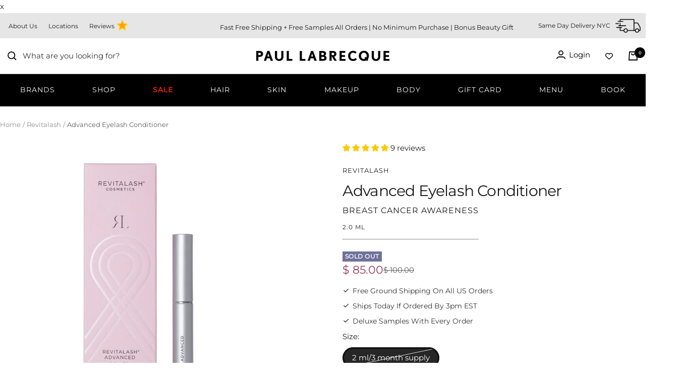

--- FILE ---
content_type: text/html; charset=utf-8
request_url: https://www.paullabrecque.com/products/revitalash-advanced-eyelash-conditioner-0139-oz
body_size: 108750
content:
<!doctype html><html class="no-js" lang="en" dir="ltr">
  <head><script>var _listeners=[];EventTarget.prototype.addEventListenerBase=EventTarget.prototype.addEventListener,EventTarget.prototype.addEventListener=function(e,t,p){_listeners.push({target:this,type:e,listener:t}),this.addEventListenerBase(e,t,p)},EventTarget.prototype.removeEventListeners=function(e){for(var t=0;t!=_listeners.length;t++){var r=_listeners[t],n=r.target,s=r.type,i=r.listener;n==this&&s==e&&this.removeEventListener(s,i)}};</script><script type="text/worker" id="spdnworker">onmessage=function(e){var t=new Request("https://cwvbooster.kirklandapps.com/optimize/821",{redirect:"follow"});fetch(t).then(e=>e.text()).then(e=>{postMessage(e)})};</script>
<script type="text/javascript">var spdnx=new Worker("data:text/javascript;base64,"+btoa(document.getElementById("spdnworker").textContent));spdnx.onmessage=function(t){var e=document.createElement("script");e.type="text/javascript",e.textContent=t.data,document.head.appendChild(e)},spdnx.postMessage("init");</script>
<script type="text/javascript" data-spdn="1">
const observer=new MutationObserver(mutations=>{mutations.forEach(({addedNodes})=>{addedNodes.forEach(node=>{
if(node.nodeType===1&&node.tagName==='SCRIPT'&&node.type=='application/json'){node.type='application/json';return;}
if(node.tagName==='SCRIPT'&&node.innerHTML.includes('asyncLoad')){node.type='text/spdnscript'}
if(node.nodeType===1&&node.tagName==='SCRIPT'&&node.innerHTML.includes('hotjar')){node.type='text/spdnscript'}
if(node.nodeType===1&&node.tagName==='SCRIPT'&&node.innerHTML.includes('guest_login')){return;}
if(node.nodeType===1&&node.tagName==='SCRIPT'&&node.innerHTML.includes('xklaviyo')){node.type='text/spdnscript'}
if(node.nodeType===1&&node.tagName==='SCRIPT'&&node.innerHTML.includes('recaptcha')){node.type='text/spdnscript'}
if(node.nodeType===1&&node.tagName==='SCRIPT'&&node.src.includes('klaviyo')){node.type='text/spdnscript'}
if(node.nodeType===1&&node.tagName==='SCRIPT'&&node.src.includes('shop.app')){node.type='text/spdnscript'}
if(node.nodeType===1&&node.tagName==='SCRIPT'&&node.src.includes('chat')){node.type='text/spdnscript'}
if(node.nodeType===1&&node.tagName==='SCRIPT'&&node.src.includes('consent')){node.type='text/spdnscript'}
if(node.nodeType===1&&node.tagName==='SCRIPT'&&node.src.includes('apps')){node.type='text/spdnscript'}
if(node.nodeType===1&&node.tagName==='SCRIPT'&&node.src.includes('extensions')){node.type='text/spdnscript'}
if(node.nodeType===1&&node.tagName==='SCRIPT'&&node.src.includes('judge.me')){node.type='text/spdnscript'}
if(node.nodeType===1&&node.tagName==='SCRIPT'&&node.innerHTML.includes('gorgias')){node.type='text/spdnscript'}
if(node.nodeType===1&&node.tagName==='SCRIPT'&&node.innerHTML.includes('perf')){node.type='text/spdnscript'}
if(node.nodeType===1&&node.tagName==='SCRIPT'&&node.innerHTML.includes('facebook.net')){node.type='text/spdnscript'}
if(node.nodeType===1&&node.tagName==='SCRIPT'&&node.src.includes('gorgias')){node.type='text/spdnscript'}
if(node.nodeType===1&&node.tagName==='SCRIPT'&&node.src.includes('stripe')){node.type='text/spdnscript'}
if(node.nodeType===1&&node.tagName==='SCRIPT'&&node.src.includes('mem')){node.type='text/spdnscript'}
if(node.nodeType===1&&node.tagName==='SCRIPT'&&node.src.includes('notify')){node.type='text/javascript'}
if(node.nodeType===1&&node.tagName==='SCRIPT'&&node.src.includes('privy')){node.type='text/spdnscript'}
if(node.nodeType===1&&node.tagName==='SCRIPT'&&node.src.includes('incart')){node.type='text/spdnscript'}
if(node.nodeType===1&&node.tagName==='SCRIPT'&&node.src.includes('webui')){node.type='text/spdnscript'}

 if(node.nodeType===1&&node.tagName==='SCRIPT'&&node.innerHTML.includes('gtag')){node.type='text/spdnscript'}
if(node.nodeType===1&&node.tagName==='SCRIPT'&&node.innerHTML.includes('tagmanager')){node.type='text/spdnscript'}
if(node.nodeType===1&&node.tagName==='SCRIPT'&&node.innerHTML.includes('gtm')){node.type='text/spdnscript'}
if(node.nodeType===1&&node.tagName==='SCRIPT'&&node.src.includes('googlet')){node.type='text/spdnscript'}
if(node.tagName==='SCRIPT'&&node.className=='analytics'){node.type='text/spdnscript'}  })})})
var ua = navigator.userAgent.toLowerCase();if ((ua.indexOf('chrome') > -1 || ua.indexOf('firefox') > -1) && window.location.href.indexOf("no-optimization") === -1 && window.location.href.indexOf("debug") === -1 && window.location.href.indexOf("cart") === -1 ) {observer.observe(document.documentElement,{childList:true,subtree:true})}</script>
<meta name="msvalidate.01" content="C5613A8A6288727CE99A224F474C694E" />
  <!-- Google Tag Manager -->

<!-- End Google Tag Manager -->






   
    <meta name="google-site-verification" content="Mvt5jK3UgX_UM_D1l0xxU72O4FRtHtyAhRmSXdKUR-U" />
    <meta name="facebook-domain-verification" content="ey75c1ty0w8rbjbrmbgn3s6njuopjn" />
    <meta name="google-site-verification" content="cAOTzFzQK7Cu_fS7XzKRL2aiHxYJixtvNlzgygOk73A" />
    
    <meta charset="utf-8">
    <meta name="viewport" content="width=device-width, initial-scale=1.0, height=device-height, minimum-scale=1.0, maximum-scale=5.0">
    <meta name="theme-color" content="#ffffff">

    <meta name="msvalidate.01" content="0BE00542C0C2FAFB5750F819F5A09BD3" />


    <title>
  
    Revitalsh Eyelash Conditioner | Longer Thicker Lashes | Free Shipping
    
    
    
  
</title>


    
    

<link rel="canonical" href="https://www.paullabrecque.com/products/revitalash-advanced-eyelash-conditioner-0139-oz"><link rel="shortcut icon" href="//www.paullabrecque.com/cdn/shop/files/thumbnail_PLWavePLFavicon48x48_96x96.png?v=1745329255" type="image/png"><link rel="preconnect" href="https://cdn.shopify.com">
    <link rel="dns-prefetch" href="https://productreviews.shopifycdn.com">
    <link rel="dns-prefetch" href="https://www.google-analytics.com"><link rel="preconnect" href="https://fonts.shopifycdn.com" crossorigin><script src="https://ajax.googleapis.com/ajax/libs/jquery/3.6.0/jquery.min.js" defer></script><link rel="preload" href="//www.paullabrecque.com/cdn/shop/t/82/assets/theme.css?v=99731243855009005241761663649" as="style" onload="this.rel='stylesheet'">
<noscript><link rel="stylesheet" href="//www.paullabrecque.com/cdn/shop/t/82/assets/theme.css?v=99731243855009005241761663649"></noscript>
<link rel="preload" href="https://cdnjs.cloudflare.com/ajax/libs/font-awesome/6.4.0/css/all.min.css" as="style" onload="this.onload=null;this.rel='stylesheet'">
<noscript>
  <link rel="stylesheet" href="https://cdnjs.cloudflare.com/ajax/libs/font-awesome/6.4.0/css/all.min.css">
</noscript>

    <link rel="preload" as="script" href="//www.paullabrecque.com/cdn/shop/t/82/assets/vendor.js?v=31715688253868339281760588009">
    <link rel="preload" as="script" href="//www.paullabrecque.com/cdn/shop/t/82/assets/theme.js?v=165761096224975728111760588009"><link rel="preload" as="fetch" href="/products/revitalash-advanced-eyelash-conditioner-0139-oz.js" crossorigin>
      <link rel="preload" as="image" imagesizes="(max-width: 999px) calc(100vw - 48px), 640px" imagesrcset="//www.paullabrecque.com/cdn/shop/products/Revitalash_PinkCancerAwareness_121820_400x.jpg?v=1740779266 400w, //www.paullabrecque.com/cdn/shop/products/Revitalash_PinkCancerAwareness_121820_500x.jpg?v=1740779266 500w, //www.paullabrecque.com/cdn/shop/products/Revitalash_PinkCancerAwareness_121820_600x.jpg?v=1740779266 600w, //www.paullabrecque.com/cdn/shop/products/Revitalash_PinkCancerAwareness_121820_700x.jpg?v=1740779266 700w, //www.paullabrecque.com/cdn/shop/products/Revitalash_PinkCancerAwareness_121820_800x.jpg?v=1740779266 800w, //www.paullabrecque.com/cdn/shop/products/Revitalash_PinkCancerAwareness_121820_900x.jpg?v=1740779266 900w, //www.paullabrecque.com/cdn/shop/products/Revitalash_PinkCancerAwareness_121820_960x.jpg?v=1740779266 960w
"><link rel="preload" as="script" href="//www.paullabrecque.com/cdn/shop/t/82/assets/flickity.js?v=176646718982628074891760588009"><meta property="og:type" content="product">
<meta property="og:title" content="Advanced Eyelash Conditioner">
<meta property="product:price:amount" content="85.00">
  <meta property="product:price:currency" content="USD"><meta property="og:image" content="https://www.paullabrecque.com/cdn/shop/products/Revitalash_PinkCancerAwareness_121820.jpg?v=1740779266">
<meta property="og:image:secure_url" content="https://www.paullabrecque.com/cdn/shop/products/Revitalash_PinkCancerAwareness_121820.jpg?v=1740779266">
<meta property="og:image:width" content="960">
  <meta property="og:image:height" content="960"><meta property="og:description" content="RevitaLash is a unique eyelash conditioner that will help you achieve the beautiful look of longer, thicker and fuller eyelashes. Like liquid eyeliner, Revitalash is simply applied once a day to your natural lashes. A patented bio-peptin formula will condition and strengthen lashes for longer thicker lashes within thre">
<meta property="og:url" content="https://www.paullabrecque.com/products/revitalash-advanced-eyelash-conditioner-0139-oz">
<meta property="og:site_name" content="Paul Labrecque"><meta name="twitter:card" content="summary"><meta name="twitter:title" content="Advanced Eyelash Conditioner">
<meta name="twitter:description" content="RevitaLash is a unique eyelash conditioner that will help you achieve the beautiful look of longer, thicker and fuller eyelashes. Like liquid eyeliner, Revitalash is simply applied once a day to your natural lashes. A patented bio-peptin formula will condition and strengthen lashes for longer thicker lashes within three weeks. No matter how brittle, short, fragile, thin, or sparse your eye lashes are, RevitaLash can help you achieve long, more beautiful, healthy looking eyelashes.">
<meta name="twitter:image" content="https://www.paullabrecque.com/cdn/shop/products/Revitalash_PinkCancerAwareness_121820_1200x1200_crop_center.jpg?v=1740779266">
<meta name="twitter:image:alt" content="">
    



    <link rel="preload" href="//www.paullabrecque.com/cdn/fonts/montserrat/montserrat_n4.81949fa0ac9fd2021e16436151e8eaa539321637.woff2" as="font" type="font/woff2" crossorigin><link rel="preload" href="//www.paullabrecque.com/cdn/fonts/lora/lora_n4.9a60cb39eff3bfbc472bac5b3c5c4d7c878f0a8d.woff2" as="font" type="font/woff2" crossorigin><style>
  /* Typography (heading) */
  @font-face {
  font-family: Montserrat;
  font-weight: 400;
  font-style: normal;
  font-display: swap;
  src: url("//www.paullabrecque.com/cdn/fonts/montserrat/montserrat_n4.81949fa0ac9fd2021e16436151e8eaa539321637.woff2") format("woff2"),
       url("//www.paullabrecque.com/cdn/fonts/montserrat/montserrat_n4.a6c632ca7b62da89c3594789ba828388aac693fe.woff") format("woff");
}

@font-face {
  font-family: Montserrat;
  font-weight: 400;
  font-style: italic;
  font-display: swap;
  src: url("//www.paullabrecque.com/cdn/fonts/montserrat/montserrat_i4.5a4ea298b4789e064f62a29aafc18d41f09ae59b.woff2") format("woff2"),
       url("//www.paullabrecque.com/cdn/fonts/montserrat/montserrat_i4.072b5869c5e0ed5b9d2021e4c2af132e16681ad2.woff") format("woff");
}

/* Typography (body) */
  @font-face {
  font-family: Lora;
  font-weight: 400;
  font-style: normal;
  font-display: swap;
  src: url("//www.paullabrecque.com/cdn/fonts/lora/lora_n4.9a60cb39eff3bfbc472bac5b3c5c4d7c878f0a8d.woff2") format("woff2"),
       url("//www.paullabrecque.com/cdn/fonts/lora/lora_n4.4d935d2630ceaf34d2e494106075f8d9f1257d25.woff") format("woff");
}

@font-face {
  font-family: Lora;
  font-weight: 400;
  font-style: italic;
  font-display: swap;
  src: url("//www.paullabrecque.com/cdn/fonts/lora/lora_i4.a5059b22bd0a7547da84d66d2f523d17d17325d3.woff2") format("woff2"),
       url("//www.paullabrecque.com/cdn/fonts/lora/lora_i4.cb2d2ab46128fa7f84060d5f92cf3f49dc8181bd.woff") format("woff");
}

@font-face {
  font-family: Lora;
  font-weight: 600;
  font-style: normal;
  font-display: swap;
  src: url("//www.paullabrecque.com/cdn/fonts/lora/lora_n6.3aa87f0c6eaa950e08df0d58173e7c15a64e7088.woff2") format("woff2"),
       url("//www.paullabrecque.com/cdn/fonts/lora/lora_n6.802008a8ae62702ea355fc39db9f73dde0bee416.woff") format("woff");
}

@font-face {
  font-family: Lora;
  font-weight: 600;
  font-style: italic;
  font-display: swap;
  src: url("//www.paullabrecque.com/cdn/fonts/lora/lora_i6.045fd1dfebc46698ed5ae1777a7f041abaf5893f.woff2") format("woff2"),
       url("//www.paullabrecque.com/cdn/fonts/lora/lora_i6.dc9a8cad4135d04cc59992b2c00144c5257d0954.woff") format("woff");
}

:root {--heading-color: 26, 26, 26;
    --text-color: 26, 26, 26;
    --background: 255, 255, 255;
    --secondary-background: 245, 241, 236;
    --border-color: 221, 221, 221;
    --border-color-darker: 163, 163, 163;
    --success-color: 46, 158, 123;
    --success-background: 213, 236, 229;
    --error-color: 222, 42, 42;
    --error-background: 253, 240, 240;
    --primary-button-background: 255, 255, 255;
    --primary-button-text-color: 0, 0, 0;
    --secondary-button-background: 0, 0, 0;
    --secondary-button-text-color: 255, 255, 255;
    --product-star-rating: 246, 164, 41;
    --product-on-sale-accent: 145, 59, 89;
    --product-sold-out-accent: 111, 113, 155;
    --product-custom-label-background: 64, 93, 230;
    --product-custom-label-text-color: 255, 255, 255;
    --product-custom-label-2-background: 243, 229, 182;
    --product-custom-label-2-text-color: 0, 0, 0;
    --product-low-stock-text-color: 222, 42, 42;
    --product-in-stock-text-color: 46, 158, 123;
    --loading-bar-background: 26, 26, 26;

    /* We duplicate some "base" colors as root colors, which is useful to use on drawer elements or popover without. Those should not be overridden to avoid issues */
    --root-heading-color: 26, 26, 26;
    --root-text-color: 26, 26, 26;
    --root-background: 255, 255, 255;
    --root-border-color: 221, 221, 221;
    --root-primary-button-background: 255, 255, 255;
    --root-primary-button-text-color: 0, 0, 0;

    --base-font-size: 15px;
    --heading-font-family: Montserrat, sans-serif;
    --heading-font-weight: 400;
    --heading-font-style: normal;
    --heading-text-transform: normal;
    --text-font-family: Lora, serif;
    --text-font-weight: 400;
    --text-font-style: normal;
    --text-font-bold-weight: 600;

    /* Typography (font size) */
    --heading-xxsmall-font-size: 11px;
    --heading-xsmall-font-size: 11px;
    --heading-small-font-size: 12px;
    --heading-large-font-size: 36px;
    --heading-h1-font-size: 36px;
    --heading-h2-font-size: 30px;
    --heading-h3-font-size: 26px;
    --heading-h4-font-size: 24px;
    --heading-h5-font-size: 20px;
    --heading-h6-font-size: 16px;

    /* Control the look and feel of the theme by changing radius of various elements */
    --button-border-radius: 4px;
    --block-border-radius: 8px;
    --block-border-radius-reduced: 4px;
    --color-swatch-border-radius: 100%;

    /* Button size */
    --button-height: 48px;
    --button-small-height: 40px;

    /* Form related */
    --form-input-field-height: 48px;
    --form-input-gap: 16px;
    --form-submit-margin: 24px;

    /* Product listing related variables */
    --product-list-block-spacing: 32px;

    /* Video related */
    --play-button-background: 255, 255, 255;
    --play-button-arrow: 26, 26, 26;

    /* RTL support */
    --transform-logical-flip: 1;
    --transform-origin-start: left;
    --transform-origin-end: right;

    /* Other */
    --zoom-cursor-svg-url: url(//www.paullabrecque.com/cdn/shop/t/82/assets/zoom-cursor.svg?v=73860215865190644101760588009);
    --arrow-right-svg-url: url(//www.paullabrecque.com/cdn/shop/t/82/assets/arrow-right.svg?v=76101597023624623901760588009);
    --arrow-left-svg-url: url(//www.paullabrecque.com/cdn/shop/t/82/assets/arrow-left.svg?v=92615949871620852501760588009);

    /* Some useful variables that we can reuse in our CSS. Some explanation are needed for some of them:
       - container-max-width-minus-gutters: represents the container max width without the edge gutters
       - container-outer-width: considering the screen width, represent all the space outside the container
       - container-outer-margin: same as container-outer-width but get set to 0 inside a container
       - container-inner-width: the effective space inside the container (minus gutters)
       - grid-column-width: represents the width of a single column of the grid
       - vertical-breather: this is a variable that defines the global "spacing" between sections, and inside the section
                            to create some "breath" and minimum spacing
     */
    --container-max-width: 1600px;
    --container-gutter: 24px;
    --container-max-width-minus-gutters: calc(var(--container-max-width) - (var(--container-gutter)) * 2);
    --container-outer-width: max(calc((100vw - var(--container-max-width-minus-gutters)) / 2), var(--container-gutter));
    --container-outer-margin: var(--container-outer-width);
    --container-inner-width: calc(100vw - var(--container-outer-width) * 2);

    --grid-column-count: 10;
    --grid-gap: 24px;
    --grid-column-width: calc((100vw - var(--container-outer-width) * 2 - var(--grid-gap) * (var(--grid-column-count) - 1)) / var(--grid-column-count));

    --vertical-breather: 48px;
    --vertical-breather-tight: 48px;

    /* Shopify related variables */
    --payment-terms-background-color: #ffffff;
  }

  @media screen and (min-width: 741px) {
    :root {
      --container-gutter: 40px;
      --grid-column-count: 20;
      --vertical-breather: 64px;
      --vertical-breather-tight: 64px;

      /* Typography (font size) */
      --heading-xsmall-font-size: 12px;
      --heading-small-font-size: 13px;
      --heading-large-font-size: 52px;
      --heading-h1-font-size: 48px;
      --heading-h2-font-size: 38px;
      --heading-h3-font-size: 32px;
      --heading-h4-font-size: 24px;
      --heading-h5-font-size: 20px;
      --heading-h6-font-size: 18px;

      /* Form related */
      --form-input-field-height: 52px;
      --form-submit-margin: 32px;

      /* Button size */
      --button-height: 52px;
      --button-small-height: 44px;
    }
  }

  @media screen and (min-width: 1200px) {
    :root {
      --vertical-breather: 80px;
      --vertical-breather-tight: 64px;
      --product-list-block-spacing: 48px;

      /* Typography */
      --heading-large-font-size: 64px;
      --heading-h1-font-size: 56px;
      --heading-h2-font-size: 48px;
      --heading-h3-font-size: 36px;
      --heading-h4-font-size: 30px;
      --heading-h5-font-size: 24px;
      --heading-h6-font-size: 18px;
    }
  }

  @media screen and (min-width: 1600px) {
    :root {
      --vertical-breather: 90px;
      --vertical-breather-tight: 64px;
    }
  }
</style>
    <script>
  // This allows to expose several variables to the global scope, to be used in scripts
  window.themeVariables = {
    settings: {
      direction: "ltr",
      pageType: "product",
      cartCount: 0,
      moneyFormat: "$ {{amount}}",
      moneyWithCurrencyFormat: "$ {{amount}} USD",
      showVendor: false,
      discountMode: "saving",
      currencyCodeEnabled: false,
      searchMode: "product,article,collection",
      searchUnavailableProducts: "last",
      cartType: "drawer",
      cartCurrency: "USD",
      mobileZoomFactor: 2.5
    },

    routes: {
      host: "www.paullabrecque.com",
      rootUrl: "\/",
      rootUrlWithoutSlash: '',
      cartUrl: "\/cart",
      cartAddUrl: "\/cart\/add",
      cartChangeUrl: "\/cart\/change",
      searchUrl: "\/search",
      predictiveSearchUrl: "\/search\/suggest",
      productRecommendationsUrl: "\/recommendations\/products"
    },

    strings: {
      accessibilityDelete: "Delete",
      accessibilityClose: "Close",
      collectionSoldOut: "Sold out",
      collectionDiscount: "Save @savings@",
      productSalePrice: "Sale price",
      productRegularPrice: "Regular price",
      productFormUnavailable: "Unavailable",
      productFormSoldOut: "Sold out",
      productFormPreOrder: "Pre-order",
      productFormAddToCart: "Add to cart",
      searchNoResults: "No results could be found.",
      searchNewSearch: "New search",
      searchProducts: "Products",
      searchArticles: "Journal",
      searchPages: "Pages",
      searchCollections: "Collections",
      cartViewCart: "View cart",
      cartItemAdded: "Item added to your cart!",
      cartItemAddedShort: "Added to your cart!",
      cartAddOrderNote: "Add order note",
      cartEditOrderNote: "Edit order note",
      shippingEstimatorNoResults: "Sorry, we do not ship to your address.",
      shippingEstimatorOneResult: "There is one shipping rate for your address:",
      shippingEstimatorMultipleResults: "There are several shipping rates for your address:",
      shippingEstimatorError: "One or more error occurred while retrieving shipping rates:"
    },

    libs: {
      flickity: "\/\/www.paullabrecque.com\/cdn\/shop\/t\/82\/assets\/flickity.js?v=176646718982628074891760588009",
      photoswipe: "\/\/www.paullabrecque.com\/cdn\/shop\/t\/82\/assets\/photoswipe.js?v=132268647426145925301760588009",
      qrCode: "\/\/www.paullabrecque.com\/cdn\/shopifycloud\/storefront\/assets\/themes_support\/vendor\/qrcode-3f2b403b.js"
    },

    breakpoints: {
      phone: 'screen and (max-width: 740px)',
      tablet: 'screen and (min-width: 741px) and (max-width: 999px)',
      tabletAndUp: 'screen and (min-width: 741px)',
      pocket: 'screen and (max-width: 999px)',
      lap: 'screen and (min-width: 1000px) and (max-width: 1199px)',
      lapAndUp: 'screen and (min-width: 1000px)',
      desktop: 'screen and (min-width: 1200px)',
      wide: 'screen and (min-width: 1400px)'
    }
  };

  window.addEventListener('pageshow', async () => {
    const cartContent = await (await fetch(`${window.themeVariables.routes.cartUrl}.js`, {cache: 'reload'})).json();
    document.documentElement.dispatchEvent(new CustomEvent('cart:refresh', {detail: {cart: cartContent}}));
  });

  if ('noModule' in HTMLScriptElement.prototype) {
    // Old browsers (like IE) that does not support module will be considered as if not executing JS at all
    document.documentElement.className = document.documentElement.className.replace('no-js', 'js');

    requestAnimationFrame(() => {
      const viewportHeight = (window.visualViewport ? window.visualViewport.height : document.documentElement.clientHeight);
      document.documentElement.style.setProperty('--window-height',viewportHeight + 'px');
    });
  }// We save the product ID in local storage to be eventually used for recently viewed section
    try {
      const items = JSON.parse(localStorage.getItem('theme:recently-viewed-products') || '[]');

      // We check if the current product already exists, and if it does not, we add it at the start
      if (!items.includes(412214341)) {
        items.unshift(412214341);
      }

      localStorage.setItem('theme:recently-viewed-products', JSON.stringify(items.slice(0, 20)));
    } catch (e) {
      // Safari in private mode does not allow setting item, we silently fail
    }</script>

    
<link rel="preload" href="//www.paullabrecque.com/cdn/shop/t/82/assets/custom.css?v=21402237385352174151761681770" as="style" onload="this.onload=null;this.rel='stylesheet'">
<link rel="preload" href="//www.paullabrecque.com/cdn/shop/t/82/assets/new-custom.css?v=165607319634995067061760588009" as="style" onload="this.onload=null;this.rel='stylesheet'">

<noscript>
  <link rel="stylesheet" href="//www.paullabrecque.com/cdn/shop/t/82/assets/custom.css?v=21402237385352174151761681770">
  <link rel="stylesheet" href="//www.paullabrecque.com/cdn/shop/t/82/assets/new-custom.css?v=165607319634995067061760588009">
</noscript>


    <script src="//www.paullabrecque.com/cdn/shop/t/82/assets/vendor.js?v=31715688253868339281760588009" defer></script>
    <script src="//www.paullabrecque.com/cdn/shop/t/82/assets/theme.js?v=165761096224975728111760588009" defer></script>
    <script src="//www.paullabrecque.com/cdn/shop/t/82/assets/custom.js?v=7091909752481711251760588009" defer></script>

    <!-- Start of speed boost --> 













<script>window.performance && window.performance.mark && window.performance.mark('shopify.content_for_header.start');</script><meta id="shopify-digital-wallet" name="shopify-digital-wallet" content="/7211519/digital_wallets/dialog">
<meta name="shopify-checkout-api-token" content="9ce98c70ff277dd3d48490815e7dc9e2">
<meta id="in-context-paypal-metadata" data-shop-id="7211519" data-venmo-supported="false" data-environment="production" data-locale="en_US" data-paypal-v4="true" data-currency="USD">
<link rel="alternate" type="application/json+oembed" href="https://www.paullabrecque.com/products/revitalash-advanced-eyelash-conditioner-0139-oz.oembed">
<script async="async" data-src="/checkouts/internal/preloads.js?locale=en-US"></script>
<link rel="preconnect" href="https://shop.app" crossorigin="anonymous">
<script async="async" data-src="https://shop.app/checkouts/internal/preloads.js?locale=en-US&shop_id=7211519" crossorigin="anonymous"></script>
<script id="apple-pay-shop-capabilities" type="application/json">{"shopId":7211519,"countryCode":"US","currencyCode":"USD","merchantCapabilities":["supports3DS"],"merchantId":"gid:\/\/shopify\/Shop\/7211519","merchantName":"Paul Labrecque","requiredBillingContactFields":["postalAddress","email","phone"],"requiredShippingContactFields":["postalAddress","email","phone"],"shippingType":"shipping","supportedNetworks":["visa","masterCard","amex","discover","elo","jcb"],"total":{"type":"pending","label":"Paul Labrecque","amount":"1.00"},"shopifyPaymentsEnabled":true,"supportsSubscriptions":true}</script>
<script id="shopify-features" type="application/json">{"accessToken":"9ce98c70ff277dd3d48490815e7dc9e2","betas":["rich-media-storefront-analytics"],"domain":"www.paullabrecque.com","predictiveSearch":true,"shopId":7211519,"locale":"en"}</script>
<script>var Shopify = Shopify || {};
Shopify.shop = "paul-labrecque-beauty.myshopify.com";
Shopify.locale = "en";
Shopify.currency = {"active":"USD","rate":"1.0"};
Shopify.country = "US";
Shopify.theme = {"name":"Copy of New Focal - with shop by skin (10\/16\/25)","id":145343512774,"schema_name":"Focal","schema_version":"8.11.2","theme_store_id":714,"role":"main"};
Shopify.theme.handle = "null";
Shopify.theme.style = {"id":null,"handle":null};
Shopify.cdnHost = "www.paullabrecque.com/cdn";
Shopify.routes = Shopify.routes || {};
Shopify.routes.root = "/";</script>
<script type="module">!function(o){(o.Shopify=o.Shopify||{}).modules=!0}(window);</script>
<script>!function(o){function n(){var o=[];function n(){o.push(Array.prototype.slice.apply(arguments))}return n.q=o,n}var t=o.Shopify=o.Shopify||{};t.loadFeatures=n(),t.autoloadFeatures=n()}(window);</script>
<script>
  window.ShopifyPay = window.ShopifyPay || {};
  window.ShopifyPay.apiHost = "shop.app\/pay";
  window.ShopifyPay.redirectState = null;
</script>
<script id="shop-js-analytics" type="application/json">{"pageType":"product"}</script>
<script defer="defer" async type="module" data-src="//www.paullabrecque.com/cdn/shopifycloud/shop-js/modules/v2/client.init-shop-cart-sync_BdyHc3Nr.en.esm.js"></script>
<script defer="defer" async type="module" data-src="//www.paullabrecque.com/cdn/shopifycloud/shop-js/modules/v2/chunk.common_Daul8nwZ.esm.js"></script>
<script type="module">
  await import("//www.paullabrecque.com/cdn/shopifycloud/shop-js/modules/v2/client.init-shop-cart-sync_BdyHc3Nr.en.esm.js");
await import("//www.paullabrecque.com/cdn/shopifycloud/shop-js/modules/v2/chunk.common_Daul8nwZ.esm.js");

  window.Shopify.SignInWithShop?.initShopCartSync?.({"fedCMEnabled":true,"windoidEnabled":true});

</script>
<script>
  window.Shopify = window.Shopify || {};
  if (!window.Shopify.featureAssets) window.Shopify.featureAssets = {};
  window.Shopify.featureAssets['shop-js'] = {"shop-cart-sync":["modules/v2/client.shop-cart-sync_QYOiDySF.en.esm.js","modules/v2/chunk.common_Daul8nwZ.esm.js"],"init-fed-cm":["modules/v2/client.init-fed-cm_DchLp9rc.en.esm.js","modules/v2/chunk.common_Daul8nwZ.esm.js"],"shop-button":["modules/v2/client.shop-button_OV7bAJc5.en.esm.js","modules/v2/chunk.common_Daul8nwZ.esm.js"],"init-windoid":["modules/v2/client.init-windoid_DwxFKQ8e.en.esm.js","modules/v2/chunk.common_Daul8nwZ.esm.js"],"shop-cash-offers":["modules/v2/client.shop-cash-offers_DWtL6Bq3.en.esm.js","modules/v2/chunk.common_Daul8nwZ.esm.js","modules/v2/chunk.modal_CQq8HTM6.esm.js"],"shop-toast-manager":["modules/v2/client.shop-toast-manager_CX9r1SjA.en.esm.js","modules/v2/chunk.common_Daul8nwZ.esm.js"],"init-shop-email-lookup-coordinator":["modules/v2/client.init-shop-email-lookup-coordinator_UhKnw74l.en.esm.js","modules/v2/chunk.common_Daul8nwZ.esm.js"],"pay-button":["modules/v2/client.pay-button_DzxNnLDY.en.esm.js","modules/v2/chunk.common_Daul8nwZ.esm.js"],"avatar":["modules/v2/client.avatar_BTnouDA3.en.esm.js"],"init-shop-cart-sync":["modules/v2/client.init-shop-cart-sync_BdyHc3Nr.en.esm.js","modules/v2/chunk.common_Daul8nwZ.esm.js"],"shop-login-button":["modules/v2/client.shop-login-button_D8B466_1.en.esm.js","modules/v2/chunk.common_Daul8nwZ.esm.js","modules/v2/chunk.modal_CQq8HTM6.esm.js"],"init-customer-accounts-sign-up":["modules/v2/client.init-customer-accounts-sign-up_C8fpPm4i.en.esm.js","modules/v2/client.shop-login-button_D8B466_1.en.esm.js","modules/v2/chunk.common_Daul8nwZ.esm.js","modules/v2/chunk.modal_CQq8HTM6.esm.js"],"init-shop-for-new-customer-accounts":["modules/v2/client.init-shop-for-new-customer-accounts_CVTO0Ztu.en.esm.js","modules/v2/client.shop-login-button_D8B466_1.en.esm.js","modules/v2/chunk.common_Daul8nwZ.esm.js","modules/v2/chunk.modal_CQq8HTM6.esm.js"],"init-customer-accounts":["modules/v2/client.init-customer-accounts_dRgKMfrE.en.esm.js","modules/v2/client.shop-login-button_D8B466_1.en.esm.js","modules/v2/chunk.common_Daul8nwZ.esm.js","modules/v2/chunk.modal_CQq8HTM6.esm.js"],"shop-follow-button":["modules/v2/client.shop-follow-button_CkZpjEct.en.esm.js","modules/v2/chunk.common_Daul8nwZ.esm.js","modules/v2/chunk.modal_CQq8HTM6.esm.js"],"lead-capture":["modules/v2/client.lead-capture_BntHBhfp.en.esm.js","modules/v2/chunk.common_Daul8nwZ.esm.js","modules/v2/chunk.modal_CQq8HTM6.esm.js"],"checkout-modal":["modules/v2/client.checkout-modal_CfxcYbTm.en.esm.js","modules/v2/chunk.common_Daul8nwZ.esm.js","modules/v2/chunk.modal_CQq8HTM6.esm.js"],"shop-login":["modules/v2/client.shop-login_Da4GZ2H6.en.esm.js","modules/v2/chunk.common_Daul8nwZ.esm.js","modules/v2/chunk.modal_CQq8HTM6.esm.js"],"payment-terms":["modules/v2/client.payment-terms_MV4M3zvL.en.esm.js","modules/v2/chunk.common_Daul8nwZ.esm.js","modules/v2/chunk.modal_CQq8HTM6.esm.js"]};
</script>
<script>(function() {
  var isLoaded = false;
  function asyncLoad() {
    if (isLoaded) return;
    isLoaded = true;
    var urls = ["\/\/swymv3free-01.azureedge.net\/code\/swym-shopify.js?shop=paul-labrecque-beauty.myshopify.com"];
    for (var i = 0; i < urls.length; i++) {
      var s = document.createElement('script');
      s.type = 'text/javascript';
      s.async = true;
      s.src = urls[i];
      var x = document.getElementsByTagName('script')[0];
      x.parentNode.insertBefore(s, x);
    }
  };
  document.addEventListener('StartAsyncLoading',function(event){asyncLoad();});if(window.attachEvent) {
    window.attachEvent('onload', function(){});
  } else {
    window.addEventListener('load', function(){}, false);
  }
})();</script>
<script id="__st">var __st={"a":7211519,"offset":-18000,"reqid":"738273e5-cda4-47d3-9b8b-eea8e0421228-1769028541","pageurl":"www.paullabrecque.com\/products\/revitalash-advanced-eyelash-conditioner-0139-oz","u":"711f1215d6fd","p":"product","rtyp":"product","rid":412214341};</script>
<script>window.ShopifyPaypalV4VisibilityTracking = true;</script>
<script id="captcha-bootstrap">!function(){'use strict';const t='contact',e='account',n='new_comment',o=[[t,t],['blogs',n],['comments',n],[t,'customer']],c=[[e,'customer_login'],[e,'guest_login'],[e,'recover_customer_password'],[e,'create_customer']],r=t=>t.map((([t,e])=>`form[action*='/${t}']:not([data-nocaptcha='true']) input[name='form_type'][value='${e}']`)).join(','),a=t=>()=>t?[...document.querySelectorAll(t)].map((t=>t.form)):[];function s(){const t=[...o],e=r(t);return a(e)}const i='password',u='form_key',d=['recaptcha-v3-token','g-recaptcha-response','h-captcha-response',i],f=()=>{try{return window.sessionStorage}catch{return}},m='__shopify_v',_=t=>t.elements[u];function p(t,e,n=!1){try{const o=window.sessionStorage,c=JSON.parse(o.getItem(e)),{data:r}=function(t){const{data:e,action:n}=t;return t[m]||n?{data:e,action:n}:{data:t,action:n}}(c);for(const[e,n]of Object.entries(r))t.elements[e]&&(t.elements[e].value=n);n&&o.removeItem(e)}catch(o){console.error('form repopulation failed',{error:o})}}const l='form_type',E='cptcha';function T(t){t.dataset[E]=!0}const w=window,h=w.document,L='Shopify',v='ce_forms',y='captcha';let A=!1;((t,e)=>{const n=(g='f06e6c50-85a8-45c8-87d0-21a2b65856fe',I='https://cdn.shopify.com/shopifycloud/storefront-forms-hcaptcha/ce_storefront_forms_captcha_hcaptcha.v1.5.2.iife.js',D={infoText:'Protected by hCaptcha',privacyText:'Privacy',termsText:'Terms'},(t,e,n)=>{const o=w[L][v],c=o.bindForm;if(c)return c(t,g,e,D).then(n);var r;o.q.push([[t,g,e,D],n]),r=I,A||(h.body.append(Object.assign(h.createElement('script'),{id:'captcha-provider',async:!0,src:r})),A=!0)});var g,I,D;w[L]=w[L]||{},w[L][v]=w[L][v]||{},w[L][v].q=[],w[L][y]=w[L][y]||{},w[L][y].protect=function(t,e){n(t,void 0,e),T(t)},Object.freeze(w[L][y]),function(t,e,n,w,h,L){const[v,y,A,g]=function(t,e,n){const i=e?o:[],u=t?c:[],d=[...i,...u],f=r(d),m=r(i),_=r(d.filter((([t,e])=>n.includes(e))));return[a(f),a(m),a(_),s()]}(w,h,L),I=t=>{const e=t.target;return e instanceof HTMLFormElement?e:e&&e.form},D=t=>v().includes(t);t.addEventListener('submit',(t=>{const e=I(t);if(!e)return;const n=D(e)&&!e.dataset.hcaptchaBound&&!e.dataset.recaptchaBound,o=_(e),c=g().includes(e)&&(!o||!o.value);(n||c)&&t.preventDefault(),c&&!n&&(function(t){try{if(!f())return;!function(t){const e=f();if(!e)return;const n=_(t);if(!n)return;const o=n.value;o&&e.removeItem(o)}(t);const e=Array.from(Array(32),(()=>Math.random().toString(36)[2])).join('');!function(t,e){_(t)||t.append(Object.assign(document.createElement('input'),{type:'hidden',name:u})),t.elements[u].value=e}(t,e),function(t,e){const n=f();if(!n)return;const o=[...t.querySelectorAll(`input[type='${i}']`)].map((({name:t})=>t)),c=[...d,...o],r={};for(const[a,s]of new FormData(t).entries())c.includes(a)||(r[a]=s);n.setItem(e,JSON.stringify({[m]:1,action:t.action,data:r}))}(t,e)}catch(e){console.error('failed to persist form',e)}}(e),e.submit())}));const S=(t,e)=>{t&&!t.dataset[E]&&(n(t,e.some((e=>e===t))),T(t))};for(const o of['focusin','change'])t.addEventListener(o,(t=>{const e=I(t);D(e)&&S(e,y())}));const B=e.get('form_key'),M=e.get(l),P=B&&M;t.addEventListener('DOMContentLoaded',(()=>{const t=y();if(P)for(const e of t)e.elements[l].value===M&&p(e,B);[...new Set([...A(),...v().filter((t=>'true'===t.dataset.shopifyCaptcha))])].forEach((e=>S(e,t)))}))}(h,new URLSearchParams(w.location.search),n,t,e,['guest_login'])})(!0,!0)}();</script>
<script integrity="sha256-4kQ18oKyAcykRKYeNunJcIwy7WH5gtpwJnB7kiuLZ1E=" data-source-attribution="shopify.loadfeatures" defer="defer" data-src="//www.paullabrecque.com/cdn/shopifycloud/storefront/assets/storefront/load_feature-a0a9edcb.js" crossorigin="anonymous"></script>
<script crossorigin="anonymous" defer="defer" data-src="//www.paullabrecque.com/cdn/shopifycloud/storefront/assets/shopify_pay/storefront-65b4c6d7.js?v=20250812"></script>
<script data-source-attribution="shopify.dynamic_checkout.dynamic.init">var Shopify=Shopify||{};Shopify.PaymentButton=Shopify.PaymentButton||{isStorefrontPortableWallets:!0,init:function(){window.Shopify.PaymentButton.init=function(){};var t=document.createElement("script");t.data-src="https://www.paullabrecque.com/cdn/shopifycloud/portable-wallets/latest/portable-wallets.en.js",t.type="module",document.head.appendChild(t)}};
</script>
<script data-source-attribution="shopify.dynamic_checkout.buyer_consent">
  function portableWalletsHideBuyerConsent(e){var t=document.getElementById("shopify-buyer-consent"),n=document.getElementById("shopify-subscription-policy-button");t&&n&&(t.classList.add("hidden"),t.setAttribute("aria-hidden","true"),n.removeEventListener("click",e))}function portableWalletsShowBuyerConsent(e){var t=document.getElementById("shopify-buyer-consent"),n=document.getElementById("shopify-subscription-policy-button");t&&n&&(t.classList.remove("hidden"),t.removeAttribute("aria-hidden"),n.addEventListener("click",e))}window.Shopify?.PaymentButton&&(window.Shopify.PaymentButton.hideBuyerConsent=portableWalletsHideBuyerConsent,window.Shopify.PaymentButton.showBuyerConsent=portableWalletsShowBuyerConsent);
</script>
<script>
  function portableWalletsCleanup(e){e&&e.src&&console.error("Failed to load portable wallets script "+e.src);var t=document.querySelectorAll("shopify-accelerated-checkout .shopify-payment-button__skeleton, shopify-accelerated-checkout-cart .wallet-cart-button__skeleton"),e=document.getElementById("shopify-buyer-consent");for(let e=0;e<t.length;e++)t[e].remove();e&&e.remove()}function portableWalletsNotLoadedAsModule(e){e instanceof ErrorEvent&&"string"==typeof e.message&&e.message.includes("import.meta")&&"string"==typeof e.filename&&e.filename.includes("portable-wallets")&&(window.removeEventListener("error",portableWalletsNotLoadedAsModule),window.Shopify.PaymentButton.failedToLoad=e,"loading"===document.readyState?document.addEventListener("DOMContentLoaded",window.Shopify.PaymentButton.init):window.Shopify.PaymentButton.init())}window.addEventListener("error",portableWalletsNotLoadedAsModule);
</script>

<script type="module" data-src="https://www.paullabrecque.com/cdn/shopifycloud/portable-wallets/latest/portable-wallets.en.js" onError="portableWalletsCleanup(this)" crossorigin="anonymous"></script>
<script nomodule>
  document.addEventListener("DOMContentLoaded", portableWalletsCleanup);
</script>

<link id="shopify-accelerated-checkout-styles" rel="stylesheet" media="screen" href="https://www.paullabrecque.com/cdn/shopifycloud/portable-wallets/latest/accelerated-checkout-backwards-compat.css" crossorigin="anonymous">
<style id="shopify-accelerated-checkout-cart">
        #shopify-buyer-consent {
  margin-top: 1em;
  display: inline-block;
  width: 100%;
}

#shopify-buyer-consent.hidden {
  display: none;
}

#shopify-subscription-policy-button {
  background: none;
  border: none;
  padding: 0;
  text-decoration: underline;
  font-size: inherit;
  cursor: pointer;
}

#shopify-subscription-policy-button::before {
  box-shadow: none;
}

      </style>

<script>window.performance && window.performance.mark && window.performance.mark('shopify.content_for_header.end');</script><script id="shop-promise-product" type="application/json">
  {
    "productId": "412214341",
    "variantId": "1079532069"
  }
</script>
<script id="shop-promise-features" type="application/json">
  {
    "supportedPromiseBrands": ["shop_promise"],
    "f_b9ba94d16a7d18ccd91d68be01e37df6": false,
    "f_85e460659f2e1fdd04f763b1587427a4": false
  }
</script>
<script fetchpriority="high" defer="defer" data-src="https://www.paullabrecque.com/cdn/shopifycloud/shop-promise-pdp/prod/shop_promise_pdp.js?v=1" data-source-attribution="shopify.shop-promise-pdp" crossorigin="anonymous"></script>



<script>
var script_loaded=!1;function loadJSscripts(){setTimeout(function(){if(!script_loaded){script_loaded=!0;var t=document.getElementsByTagName("script");for(i=0;i<t.length;i++)null!==t[i].getAttribute("data-src")&&(t[i].setAttribute("src",t[i].getAttribute("data-src")),delete t[i].dataset.src);var e=document.getElementsByTagName("link");for(i=0;i<e.length;i++)null!==e[i].getAttribute("data-href")&&(e[i].setAttribute("href",e[i].getAttribute("data-href")),delete e[i].dataset.href);setTimeout(function(){document.dispatchEvent(new CustomEvent("StartAsyncLoading")),document.dispatchEvent(new CustomEvent("StartKernelLoading"))},400)}console.log("Shopioso 12s wait")},12e3)}function loadJSscriptsNow(){if(!script_loaded){console.log("Shopioso scripts have loaded."),script_loaded=!0;var t=document.getElementsByTagName("script");for(i=0;i<t.length;i++)null!==t[i].getAttribute("data-src")&&(t[i].setAttribute("src",t[i].getAttribute("data-src")),delete t[i].dataset.src);var e=document.getElementsByTagName("link");for(i=0;i<e.length;i++)null!==e[i].getAttribute("data-href")&&(e[i].setAttribute("href",e[i].getAttribute("data-href")),delete e[i].dataset.href);setTimeout(function(){document.dispatchEvent(new CustomEvent("StartAsyncLoading")),document.dispatchEvent(new CustomEvent("StartKernelLoading"))},400)}}var activityEvents=["mousedown","mousemove","keydown","scroll","touchstart","click","keypress","touchmove"];activityEvents.forEach(function(t){window.addEventListener(t,loadJSscriptsNow,!1)}),document.addEventListener("DOMContentLoaded",loadJSscripts),window.addEventListener?window.addEventListener("load",loadJSscripts):window.attachEvent?window.attachEvent("onload",loadJSscripts):window.onload=loadJSscripts;
</script>
<!-- End of speed boost --> 

x
    

<script>
(function () {
  // Delay only 3rd party scripts (not Shopify core)
  const BLOCKLIST = [
    'connect.facebook.net',
    'chimpstatic.com',
    'mailchimp.com',
    'cdnwidget.judge.me',
    'scripts.clarity.ms',
    'cloudfront.net',
    'google-analytics.com',
    'googletagmanager.com',
    'googleads.g.doubleclick.net',
    'tiktok.com',
    'snapchat.com'
  ];

  const ALLOWLIST = [
    'cdn.shopify.com',
    'shopifycloud.com'
  ];

  function shouldDelay(src) {
    if (!src) return false;
    if (ALLOWLIST.some(d => src.includes(d))) return false;
    return BLOCKLIST.some(d => src.includes(d));
  }

  // Replace delayed scripts so they don't load instantly
  const scripts = document.querySelectorAll('script[src]');
  scripts.forEach((script) => {
    const src = script.getAttribute('src');
    if (shouldDelay(src)) {
      script.setAttribute('data-delayed-src', src);
      script.removeAttribute('src');
      script.type = 'text/blocked';
    }
  });

  let loaded = false;
  function loadDelayedScripts() {
    if (loaded) return;
    loaded = true;

    document.querySelectorAll('script[data-delayed-src]').forEach((script) => {
      const s = document.createElement('script');
      s.src = script.getAttribute('data-delayed-src');
      s.async = true;
      document.head.appendChild(s);
    });
  }

  // Trigger: user interaction or fallback timeout
  ['click', 'scroll', 'mousemove', 'touchstart', 'keydown'].forEach((evt) => {
    window.addEventListener(evt, loadDelayedScripts, { once: true, passive: true });
  });

  // Fallback: load after 4 seconds anyway
  setTimeout(loadDelayedScripts, 4000);
})();
</script>

<!-- BEGIN app block: shopify://apps/klaviyo-email-marketing-sms/blocks/klaviyo-onsite-embed/2632fe16-c075-4321-a88b-50b567f42507 -->












  <script async src="https://static.klaviyo.com/onsite/js/RZLmd5/klaviyo.js?company_id=RZLmd5"></script>
  <script>!function(){if(!window.klaviyo){window._klOnsite=window._klOnsite||[];try{window.klaviyo=new Proxy({},{get:function(n,i){return"push"===i?function(){var n;(n=window._klOnsite).push.apply(n,arguments)}:function(){for(var n=arguments.length,o=new Array(n),w=0;w<n;w++)o[w]=arguments[w];var t="function"==typeof o[o.length-1]?o.pop():void 0,e=new Promise((function(n){window._klOnsite.push([i].concat(o,[function(i){t&&t(i),n(i)}]))}));return e}}})}catch(n){window.klaviyo=window.klaviyo||[],window.klaviyo.push=function(){var n;(n=window._klOnsite).push.apply(n,arguments)}}}}();</script>

  
    <script id="viewed_product">
      if (item == null) {
        var _learnq = _learnq || [];

        var MetafieldReviews = null
        var MetafieldYotpoRating = null
        var MetafieldYotpoCount = null
        var MetafieldLooxRating = null
        var MetafieldLooxCount = null
        var okendoProduct = null
        var okendoProductReviewCount = null
        var okendoProductReviewAverageValue = null
        try {
          // The following fields are used for Customer Hub recently viewed in order to add reviews.
          // This information is not part of __kla_viewed. Instead, it is part of __kla_viewed_reviewed_items
          MetafieldReviews = {"rating":{"scale_min":"1.0","scale_max":"5.0","value":"4.78"},"rating_count":9};
          MetafieldYotpoRating = null
          MetafieldYotpoCount = null
          MetafieldLooxRating = null
          MetafieldLooxCount = null

          okendoProduct = null
          // If the okendo metafield is not legacy, it will error, which then requires the new json formatted data
          if (okendoProduct && 'error' in okendoProduct) {
            okendoProduct = null
          }
          okendoProductReviewCount = okendoProduct ? okendoProduct.reviewCount : null
          okendoProductReviewAverageValue = okendoProduct ? okendoProduct.reviewAverageValue : null
        } catch (error) {
          console.error('Error in Klaviyo onsite reviews tracking:', error);
        }

        var item = {
          Name: "Advanced Eyelash Conditioner",
          ProductID: 412214341,
          Categories: ["Hair Loss \u0026 Treatment","Make Up Bestsellers","Top Picks, Bestsellers \u0026 2017 Trends"],
          ImageURL: "https://www.paullabrecque.com/cdn/shop/products/Revitalash_PinkCancerAwareness_121820_grande.jpg?v=1740779266",
          URL: "https://www.paullabrecque.com/products/revitalash-advanced-eyelash-conditioner-0139-oz",
          Brand: "Revitalash",
          Price: "$ 85.00",
          Value: "85.00",
          CompareAtPrice: "$ 100.00"
        };
        _learnq.push(['track', 'Viewed Product', item]);
        _learnq.push(['trackViewedItem', {
          Title: item.Name,
          ItemId: item.ProductID,
          Categories: item.Categories,
          ImageUrl: item.ImageURL,
          Url: item.URL,
          Metadata: {
            Brand: item.Brand,
            Price: item.Price,
            Value: item.Value,
            CompareAtPrice: item.CompareAtPrice
          },
          metafields:{
            reviews: MetafieldReviews,
            yotpo:{
              rating: MetafieldYotpoRating,
              count: MetafieldYotpoCount,
            },
            loox:{
              rating: MetafieldLooxRating,
              count: MetafieldLooxCount,
            },
            okendo: {
              rating: okendoProductReviewAverageValue,
              count: okendoProductReviewCount,
            }
          }
        }]);
      }
    </script>
  




  <script>
    window.klaviyoReviewsProductDesignMode = false
  </script>







<!-- END app block --><!-- BEGIN app block: shopify://apps/eg-auto-add-to-cart/blocks/app-embed/0f7d4f74-1e89-4820-aec4-6564d7e535d2 -->










  
    <script
      async
      type="text/javascript"
      src="https://cdn.506.io/eg/script.js?shop=paul-labrecque-beauty.myshopify.com&v=7"
    ></script>
  



  <meta id="easygift-shop" itemid="c2hvcF8kXzE3NjkwMjg1NDE=" content="{&quot;isInstalled&quot;:true,&quot;installedOn&quot;:&quot;2024-07-19T18:10:20.530Z&quot;,&quot;appVersion&quot;:&quot;3.0&quot;,&quot;subscriptionName&quot;:&quot;Unlimited&quot;,&quot;cartAnalytics&quot;:true,&quot;freeTrialEndsOn&quot;:null,&quot;settings&quot;:{&quot;reminderBannerStyle&quot;:{&quot;position&quot;:{&quot;horizontal&quot;:&quot;right&quot;,&quot;vertical&quot;:&quot;bottom&quot;},&quot;primaryColor&quot;:&quot;#000000&quot;,&quot;cssStyles&quot;:&quot;       .aca-reminder-banner-heading {\n           font-size: 15px;\n       }\n       .aca-reminder-banner-subheading {\n           font-size: 13px;\n       }\n  .aca-reminder-banner-container {\n           font-size: 11px;\n       }&quot;,&quot;headerText&quot;:&quot;Click here to reopen missed deals&quot;,&quot;subHeaderText&quot;:null,&quot;showImage&quot;:false,&quot;imageUrl&quot;:&quot;https:\/\/cdn.506.io\/eg\/eg_notification_default_512x512.png&quot;,&quot;displayAfter&quot;:5,&quot;closingMode&quot;:&quot;doNotAutoClose&quot;,&quot;selfcloseAfter&quot;:5,&quot;reshowBannerAfter&quot;:&quot;everyNewSession&quot;},&quot;addedItemIdentifier&quot;:&quot;_Gifted&quot;,&quot;ignoreOtherAppLineItems&quot;:null,&quot;customVariantsInfoLifetimeMins&quot;:1440,&quot;redirectPath&quot;:null,&quot;ignoreNonStandardCartRequests&quot;:false,&quot;bannerStyle&quot;:{&quot;position&quot;:{&quot;horizontal&quot;:&quot;right&quot;,&quot;vertical&quot;:&quot;bottom&quot;},&quot;primaryColor&quot;:&quot;#000000&quot;,&quot;cssStyles&quot;:&quot;.aca-banner-heading {\nfont-size:18px !important;\n}\n.aca-banner-subheading {\nfont-size: 16px !important;\n}&quot;},&quot;themePresetId&quot;:&quot;0&quot;,&quot;notificationStyle&quot;:{&quot;position&quot;:{&quot;horizontal&quot;:&quot;right&quot;,&quot;vertical&quot;:&quot;bottom&quot;},&quot;primaryColor&quot;:&quot;#3A3A3A&quot;,&quot;duration&quot;:&quot;3.0&quot;,&quot;cssStyles&quot;:&quot;#aca-notifications-wrapper {\n  display: block;\n  right: 0;\n  bottom: 0;\n  position: fixed;\n  z-index: 99999999;\n  max-height: 100%;\n  overflow: auto;\n}\n.aca-notification-container {\n  display: flex;\n  flex-direction: row;\n  text-align: left;\n  font-size: 14px;\n  margin: 12px;\n  padding: 8px;\n  background-color: #FFFFFF;\n  width: fit-content;\n  box-shadow: rgb(170 170 170) 0px 0px 5px;\n  border-radius: 8px;\n  opacity: 0;\n  transition: opacity 0.4s ease-in-out;\n}\n.aca-notification-container .aca-notification-image {\n  display: flex;\n  align-items: center;\n  justify-content: center;\n  min-height: 60px;\n  min-width: 60px;\n  height: 60px;\n  width: 60px;\n  background-color: #FFFFFF;\n  margin: 8px;\n}\n.aca-notification-image img {\n  display: block;\n  max-width: 100%;\n  max-height: 100%;\n  width: auto;\n  height: auto;\n  border-radius: 6px;\n  box-shadow: rgba(99, 115, 129, 0.29) 0px 0px 4px 1px;\n}\n.aca-notification-container .aca-notification-text {\n  flex-grow: 1;\n  margin: 8px;\n  max-width: 260px;\n}\n.aca-notification-heading {\n  font-size: 16px;\n  margin: 0 0 0.3em 0;\n  line-height: normal;\n  word-break: break-word;\n  line-height: 1.2;\n  max-height: 3.6em;\n  overflow: hidden;\n  color: #3A3A3A;\n}\n.aca-notification-subheading {\n  font-size: 14px;\n  margin: 0;\n  line-height: normal;\n  word-break: break-word;\n  line-height: 1.4;\n  max-height: 5.6em;\n  overflow: hidden;\n  color: #3A3A3A;\n}\n@media screen and (max-width: 450px) {\n  #aca-notifications-wrapper {\n    left: null;\n right: null;\n  }\n  .aca-notification-container {\n    width: auto;\n display: block;\n flex-wrap: wrap;\n }\n.aca-notification-container .aca-notification-text {\n    max-width: none;\n  }\n}&quot;,&quot;hasCustomizations&quot;:true},&quot;fetchCartData&quot;:false,&quot;useLocalStorage&quot;:{&quot;enabled&quot;:false,&quot;expiryMinutes&quot;:null},&quot;popupStyle&quot;:{&quot;primaryColor&quot;:&quot;#3A3A3A&quot;,&quot;secondaryColor&quot;:&quot;#3A3A3A&quot;,&quot;cssStyles&quot;:&quot;#aca-modal {\n  position: fixed;\n  left: 0;\n  top: 0;\n  width: 100%;\n  height: 100%;\n  background: rgba(0, 0, 0, 0.5);\n  z-index: 99999999;\n  overflow-x: hidden;\n  overflow-y: auto;\n  display: block;\n}\n#aca-modal-wrapper {\n  display: flex;\n  align-items: center;\n  width: 80%;\n  height: auto;\n  max-width: 1000px;\n  min-height: calc(100% - 60px);\n  margin: 30px auto;\n}\n#aca-modal-container {\n  position: relative;\n  display: flex;\n  flex-direction: column;\n  align-items: center;\n  justify-content: center;\n  box-shadow: 0 0 1.5rem rgba(17, 17, 17, 0.7);\n  width: 100%;\n  padding: 20px;\n  background-color: #FFFFFF;\n}\n#aca-close-icon-container {\n  position: absolute;\n  top: 12px;\n  right: 12px;\n  width: 25px;\n  display: none;\n  cursor: pointer;\n}\n#aca-close-icon {\n  stroke: #333333;\n}\n#aca-modal-custom-image-container {\n  background-color: #FFFFFF;\n  margin: 0.5em 0;\n}\n#aca-modal-custom-image-container img {\n  display: block;\n  min-width: 60px;\n  min-height: 60px;\n  max-width: 200px;\n  max-height: 200px;\n  width: auto;\n  height: auto;\n}\n#aca-modal-headline {\n  text-align: center;\n  text-transform: none;\n  letter-spacing: normal;\n  margin: 0.5em 0;\n  font-size: 30px;\n  color: #3A3A3A;\n}\n#aca-modal-subheadline {\n  text-align: center;\n  font-weight: normal;\n  margin: 0 0 0.5em 0;\n  font-size: 20px;\n  color: #3A3A3A;\n}\n#aca-products-container {\n  display: flex;\n  align-items: flex-start;\n  justify-content: center;\n  flex-wrap: wrap;\n  width: 85%;\n}\n#aca-products-container .aca-product {\n  text-align: center;\n  margin: 30px;\n  width: 200px;\n}\n.aca-product-image {\n  display: flex;\n  align-items: center;\n  justify-content: center;\n  width: 100%;\n  height: 200px;\n  background-color: #FFFFFF;\n  margin-bottom: 1em;\n}\n.aca-product-image img {\n  display: block;\n  max-width: 100%;\n  max-height: 100%;\n  width: auto;\n  height: auto;\n}\n.aca-product-name, .aca-subscription-name {\n  color: #333333;\n  line-height: inherit;\n  word-break: break-word;\n  font-size: 16px;\n}\n.aca-product-variant-name {\n  margin-top: 1em;\n  color: #333333;\n  line-height: inherit;\n  word-break: break-word;\n  font-size: 16px;\n}\n.aca-product-price {\n  color: #333333;\n  line-height: inherit;\n  font-size: 16px;\n}\n.aca-subscription-label {\n  color: #333333;\n  line-height: inherit;\n  word-break: break-word;\n  font-weight: 600;\n  font-size: 16px;\n}\n.aca-product-dropdown {\n  position: relative;\n  display: flex;\n  align-items: center;\n  cursor: pointer;\n  width: 100%;\n  height: 42px;\n  background-color: #FFFFFF;\n  line-height: inherit;\n  margin-bottom: 1em;\n}\n.aca-product-dropdown .dropdown-icon {\n  position: absolute;\n  right: 8px;\n  height: 12px;\n  width: 12px;\n  fill: #E1E3E4;\n}\n.aca-product-dropdown select::before,\n.aca-product-dropdown select::after {\n  box-sizing: border-box;\n}\nselect.aca-product-dropdown::-ms-expand {\n  display: none;\n}\n.aca-product-dropdown select {\n  box-sizing: border-box;\n  background-color: transparent;\n  border: none;\n  margin: 0;\n  cursor: inherit;\n  line-height: inherit;\n  outline: none;\n  -moz-appearance: none;\n  -webkit-appearance: none;\n  appearance: none;\n  background-image: none;\n  border-top-left-radius: 0;\n  border-top-right-radius: 0;\n  border-bottom-right-radius: 0;\n  border-bottom-left-radius: 0;\n  z-index: 1;\n  width: 100%;\n  height: 100%;\n  cursor: pointer;\n  border: 1px solid #E1E3E4;\n  border-radius: 2px;\n  color: #333333;\n  padding: 0 30px 0 10px;\n  font-size: 15px;\n}\n.aca-product-button {\n  border: none;\n  cursor: pointer;\n  width: 100%;\n  min-height: 42px;\n  word-break: break-word;\n  padding: 8px 14px;\n  background-color: #3A3A3A;\n  text-transform: uppercase;\n  line-height: inherit;\n  border: 1px solid transparent;\n  border-radius: 2px;\n  font-size: 14px;\n  color: #FFFFFF;\n  font-weight: bold;\n  letter-spacing: 1.039px;\n}\n.aca-product-button.aca-product-out-of-stock-button {\n  cursor: default;\n  border: 1px solid #3A3A3A;\n  background-color: #FFFFFF;\n  color: #3A3A3A;\n}\n.aca-button-loader {\n  display: block;\n  border: 3px solid transparent;\n  border-radius: 50%;\n  border-top: 3px solid #FFFFFF;\n  width: 20px;\n  height: 20px;\n  background: transparent;\n  margin: 0 auto;\n  -webkit-animation: aca-loader 0.5s linear infinite;\n  animation: aca-loader 0.5s linear infinite;\n}\n@-webkit-keyframes aca-loader {\n  0% {\n    -webkit-transform: rotate(0deg);\n  }\n  100% {\n    -webkit-transform: rotate(360deg);\n  }\n}\n@keyframes aca-loader {\n  0% {\n    transform: rotate(0deg);\n  }\n  100% {\n    transform: rotate(360deg);\n  }\n}\n.aca-button-tick {\n  display: block;\n  transform: rotate(45deg);\n  -webkit-transform: rotate(45deg);\n  height: 19px;\n  width: 9px;\n  margin: 0 auto;\n  border-bottom: 3px solid #FFFFFF;\n  border-right: 3px solid #FFFFFF;\n}\n.aca-button-cross \u003e svg {\n  width: 22px;\n  margin-bottom: -6px;\n}\n.aca-button-cross .button-cross-icon {\n  stroke: #FFFFFF;\n}\n#aca-bottom-close {\n  cursor: pointer;\n  text-align: center;\n  word-break: break-word;\n  color: #3A3A3A;\n  font-size: 16px;\n}\n@media screen and (min-width: 951px) and (max-width: 1200px) {\n   #aca-products-container {\n    width: 95%;\n    padding: 20px 0;\n  }\n  #aca-products-container .aca-product {\n    margin: 20px 3%;\n    padding: 0;\n  }\n}\n@media screen and (min-width: 951px) and (max-width: 1024px) {\n  #aca-products-container .aca-product {\n    margin: 20px 2%;\n  }\n}\n@media screen and (max-width: 950px) {\n  #aca-products-container {\n    width: 95%;\n    padding: 0;\n  }\n  #aca-products-container .aca-product {\n    width: 45%;\n    max-width: 200px;\n    margin: 2.5%;\n  }\n}\n@media screen and (min-width: 602px) and (max-width: 950px) {\n  #aca-products-container .aca-product {\n    margin: 4%;\n  }\n}\n@media screen and (max-width: 767px) {\n  #aca-modal-wrapper {\n    width: 90%;\n  }\n}\n@media screen and (max-width: 576px) {\n  #aca-modal-container {\n    padding: 23px 0 0;\n  }\n  #aca-close-icon-container {\n    display: block;\n  }\n  #aca-bottom-close {\n    margin: 10px;\n    font-size: 14px;\n  }\n  #aca-modal-headline {\n    margin: 10px 5%;\n    font-size: 20px;\n  }\n  #aca-modal-subheadline {\n    margin: 0 0 5px 0;\n    font-size: 16px;\n  }\n  .aca-product-image {\n    height: 100px;\n    margin: 0;\n  }\n  .aca-product-name, .aca-subscription-name, .aca-product-variant-name {\n    font-size: 12px;\n    margin: 5px 0;\n  }\n  .aca-product-dropdown select, .aca-product-button, .aca-subscription-label {\n    font-size: 12px;\n  }\n  .aca-product-dropdown {\n    height: 30px;\n    margin-bottom: 7px;\n  }\n  .aca-product-button {\n    min-height: 30px;\n    padding: 4px;\n    margin-bottom: 7px;\n  }\n  .aca-button-loader {\n    border: 2px solid transparent;\n    border-top: 2px solid #FFFFFF;\n    width: 12px;\n    height: 12px;\n  }\n  .aca-button-tick {\n    height: 12px;\n    width: 6px;\n    border-bottom: 2px solid #FFFFFF;\n    border-right: 2px solid #FFFFFF;\n  }\n  .aca-button-cross \u003e svg {\n    width: 15px;\n    margin-bottom: -4px;\n  }\n  .aca-button-cross .button-cross-icon {\n    stroke: #FFFFFF;\n  }\n}&quot;,&quot;hasCustomizations&quot;:false,&quot;addButtonText&quot;:&quot;Add to Cart&quot;,&quot;dismissButtonText&quot;:&quot;Close&quot;,&quot;outOfStockButtonText&quot;:&quot;Out of Stock&quot;,&quot;imageUrl&quot;:null,&quot;showProductLink&quot;:false,&quot;subscriptionLabel&quot;:&quot;Subscription Plan&quot;},&quot;refreshAfterBannerClick&quot;:false,&quot;disableReapplyRules&quot;:false,&quot;disableReloadOnFailedAddition&quot;:false,&quot;autoReloadCartPage&quot;:false,&quot;ajaxRedirectPath&quot;:null,&quot;allowSimultaneousRequests&quot;:false,&quot;applyRulesOnCheckout&quot;:false,&quot;enableCartCtrlOverrides&quot;:true,&quot;scriptSettings&quot;:{&quot;branding&quot;:{&quot;show&quot;:false,&quot;removalRequestSent&quot;:null},&quot;productPageRedirection&quot;:{&quot;enabled&quot;:false,&quot;products&quot;:[],&quot;redirectionURL&quot;:&quot;\/&quot;},&quot;debugging&quot;:{&quot;enabled&quot;:false,&quot;enabledOn&quot;:null,&quot;stringifyObj&quot;:false},&quot;fetchProductInfoFromSavedDomain&quot;:false,&quot;enableBuyNowInterceptions&quot;:false,&quot;removeProductsAddedFromExpiredRules&quot;:false,&quot;useFinalPrice&quot;:false,&quot;hideGiftedPropertyText&quot;:false,&quot;fetchCartDataBeforeRequest&quot;:false,&quot;customCSS&quot;:null,&quot;delayUpdates&quot;:2000,&quot;decodePayload&quot;:false,&quot;hideAlertsOnFrontend&quot;:false,&quot;removeEGPropertyFromSplitActionLineItems&quot;:false}},&quot;translations&quot;:null,&quot;defaultLocale&quot;:&quot;en&quot;,&quot;shopDomain&quot;:&quot;www.paullabrecque.com&quot;}">


<script defer>
  (async function() {
    try {

      const blockVersion = "v3"
      if (blockVersion != "v3") {
        return
      }

      let metaErrorFlag = false;
      if (metaErrorFlag) {
        return
      }

      // Parse metafields as JSON
      const metafields = {"easygift-rule-669ab998a968f66d18140fab":{"schedule":{"enabled":false,"starts":null,"ends":null},"trigger":{"productTags":{"targets":[],"collectionInfo":null,"sellingPlan":null},"type":"productsInclude","minCartValue":null,"hasUpperCartValue":false,"upperCartValue":null,"products":[{"name":"Acne Skincare Starter Set + Free Bonus Beauty Gift - Default Title","variantId":43988441170118,"variantGid":"gid:\/\/shopify\/ProductVariant\/43988441170118","productGid":"gid:\/\/shopify\/Product\/8283547992262","handle":"acne-skincare-starter-set","sellingPlans":[],"alerts":[],"_id":"66a3b125f8a5127f1a404fa4"},{"name":"Acne Skincare Starter Set + Free Bonus Beauty Gift - 8.4 oz \/ 250 ml \/ 0.3 oz \/ 9 ml","variantId":43988441202886,"variantGid":"gid:\/\/shopify\/ProductVariant\/43988441202886","productGid":"gid:\/\/shopify\/Product\/8283547992262","handle":"acne-skincare-starter-set","sellingPlans":[],"alerts":[],"_id":"66a3b125f8a5127f1a404fa5"},{"name":"Acne Skincare Starter Set + Free Bonus Beauty Gift - 5.1 oz \/ 150 ml \/ 1.02 oz \/ 30 ml","variantId":43988441235654,"variantGid":"gid:\/\/shopify\/ProductVariant\/43988441235654","productGid":"gid:\/\/shopify\/Product\/8283547992262","handle":"acne-skincare-starter-set","sellingPlans":[],"alerts":[],"_id":"66a3b125f8a5127f1a404fa6"},{"name":"Acne Skincare Starter Set + Free Bonus Beauty Gift - 5.1 oz \/ 150 ml \/ 0.3 oz \/ 9 ml","variantId":43988441268422,"variantGid":"gid:\/\/shopify\/ProductVariant\/43988441268422","productGid":"gid:\/\/shopify\/Product\/8283547992262","handle":"acne-skincare-starter-set","sellingPlans":[],"alerts":[],"_id":"66a3b125f8a5127f1a404fa7"},{"name":"Acne Skincare Starter Set + Free Bonus Beauty Gift - 5.1 oz \/ 150 ml \/ 8.4 oz \/ 250 ml \/ 1.02 oz \/ 30 ml","variantId":43988441301190,"variantGid":"gid:\/\/shopify\/ProductVariant\/43988441301190","productGid":"gid:\/\/shopify\/Product\/8283547992262","handle":"acne-skincare-starter-set","sellingPlans":[],"alerts":[],"_id":"66a3b125f8a5127f1a404fa8"},{"name":"Acne Skincare Starter Set + Free Bonus Beauty Gift - 5.1 oz \/ 150 ml \/ 8.4 oz \/ 250 ml \/ 0.3 oz \/ 9 ml","variantId":43988441333958,"variantGid":"gid:\/\/shopify\/ProductVariant\/43988441333958","productGid":"gid:\/\/shopify\/Product\/8283547992262","handle":"acne-skincare-starter-set","sellingPlans":[],"alerts":[],"_id":"66a3b125f8a5127f1a404fa9"},{"name":"Acne Skincare Starter Set + Free Bonus Beauty Gift - 5.1 oz \/ 150 ml \/ 5.1 oz \/ 150 ml \/ 1.02 oz \/ 30 ml","variantId":43988441366726,"variantGid":"gid:\/\/shopify\/ProductVariant\/43988441366726","productGid":"gid:\/\/shopify\/Product\/8283547992262","handle":"acne-skincare-starter-set","sellingPlans":[],"alerts":[],"_id":"66a3b125f8a5127f1a404faa"},{"name":"Acne Skincare Starter Set + Free Bonus Beauty Gift - 5.1 oz \/ 150 ml \/ 5.1 oz \/ 150 ml \/ 0.3 oz \/ 9 ml","variantId":43988441399494,"variantGid":"gid:\/\/shopify\/ProductVariant\/43988441399494","productGid":"gid:\/\/shopify\/Product\/8283547992262","handle":"acne-skincare-starter-set","sellingPlans":[],"alerts":[],"_id":"66a3b125f8a5127f1a404fab"}],"collections":[],"condition":"quantity","conditionMin":1,"conditionMax":null,"collectionSellingPlanType":null},"action":{"notification":{"enabled":false,"headerText":null,"subHeaderText":null,"showImage":false,"imageUrl":""},"discount":{"issue":null,"type":"app","discountType":"percentage","title":"Bundle GWP","createdByEasyGift":true,"easygiftAppDiscount":true,"value":100,"id":"gid:\/\/shopify\/DiscountAutomaticNode\/1793162936518"},"popupOptions":{"showVariantsSeparately":false,"headline":"Choose Your Free Gift","subHeadline":null,"showItemsPrice":false,"popupDismissable":false,"subscriptionLabel":"Subscription Plan","imageUrl":null,"persistPopup":false,"rewardQuantity":1,"showDiscountedPrice":false,"hideOOSItems":false},"banner":{"redirectLink":null,"enabled":false,"headerText":null,"subHeaderText":null,"showImage":false,"imageUrl":null,"displayAfter":"5","closingMode":"doNotAutoClose","selfcloseAfter":"5","reshowBannerAfter":"everyNewSession"},"type":"offerToCustomer","products":[{"handle":"biologique-recherche-mini-glove-face-hair","title":"Gant De Massage Visage","id":"783862071345","gid":"gid:\/\/shopify\/Product\/783862071345","hasOnlyDefaultVariant":true,"variants":[{"title":"Default Title","displayName":"Gant De Massage Visage - Default Title","id":"8866191802417","gid":"gid:\/\/shopify\/ProductVariant\/8866191802417","showVariantName":false,"alerts":[]}]},{"handle":"qunitessential-serum-bag-champagne-color-embossed-logo","title":"Quintessential Serum Case","id":"6047125012678","gid":"gid:\/\/shopify\/Product\/6047125012678","hasOnlyDefaultVariant":true,"variants":[{"title":"Default Title","displayName":"Quintessential Serum Case - Default Title","id":"37416813723846","gid":"gid:\/\/shopify\/ProductVariant\/37416813723846","showVariantName":false,"alerts":[]}]},{"handle":"makeup-case-blue-suede-finish-golden-metallic-zipper","title":"Makeup Case","id":"7808592281798","gid":"gid:\/\/shopify\/Product\/7808592281798","hasOnlyDefaultVariant":true,"variants":[{"title":"Default Title","displayName":"Makeup Case - Default Title","id":"42759165444294","gid":"gid:\/\/shopify\/ProductVariant\/42759165444294","showVariantName":false,"alerts":[]}]}],"limit":1,"preventProductRemoval":false,"addAvailableProducts":false},"targeting":{"link":{"destination":null,"data":null,"cookieLifetime":14},"additionalCriteria":{"geo":{"include":[],"exclude":[]},"hasOrderCountMax":false,"orderCountMax":null,"hasTotalSpentMax":null,"totalSpentMax":null,"type":null,"customerTags":[],"customerTagsExcluded":[],"customerId":[],"orderCount":null,"totalSpent":null},"type":"all"},"settings":{"worksInReverse":true,"runsOncePerSession":false,"preventAddedItemPurchase":false,"showReminderBanner":false},"translations":null,"_id":"669ab998a968f66d18140fab","name":"Bundle GWP","store":"669aac07d47b358b27edd294","shop":"paul-labrecque-beauty","active":true,"createdAt":"2024-07-19T19:08:08.711Z","updatedAt":"2025-11-10T18:31:14.245Z","__v":0},"easygift-rule-67420f52aac7ff8bfe8e2e5e":{"schedule":{"enabled":true,"starts":"2025-11-24T15:00:00Z","ends":"2025-12-03T08:00:00Z"},"trigger":{"productTags":{"targets":[],"collectionInfo":null,"sellingPlan":null},"type":"collection","minCartValue":null,"hasUpperCartValue":false,"upperCartValue":null,"products":[],"collections":[{"name":"Full Retail Product","id":313141625030,"gid":"gid:\/\/shopify\/Collection\/313141625030","handle":"full-retail-product","_id":"6929e8f69036e3360722714b"}],"condition":"value","conditionMin":150,"conditionMax":249,"collectionSellingPlanType":null},"action":{"notification":{"enabled":true,"headerText":"Black Friday Reward $25 E-Gift Card","subHeaderText":"Congratulations! You just earned a $25 E-Gift Card for your next online purchase.","showImage":false,"imageUrl":""},"discount":{"easygiftAppDiscount":false,"discountType":"percentage","issue":null,"type":"shpAutomatic","id":"gid:\/\/shopify\/DiscountAutomaticNode\/1713884266694","title":"Black Friday Reward E-Gift Card $25","createdByEasyGift":true,"value":100,"code":null},"popupOptions":{"headline":null,"subHeadline":null,"showItemsPrice":false,"showVariantsSeparately":false,"popupDismissable":false,"imageUrl":null,"persistPopup":false,"rewardQuantity":1,"showDiscountedPrice":false,"hideOOSItems":false},"banner":{"enabled":false,"headerText":null,"subHeaderText":null,"showImage":false,"imageUrl":null,"displayAfter":"5","closingMode":"doNotAutoClose","selfcloseAfter":"5","reshowBannerAfter":"everyNewSession","redirectLink":null},"type":"addAutomatically","products":[{"name":"Black Friday E-Gift Card Reward - $25.00","variantId":"44264898691270","variantGid":"gid:\/\/shopify\/ProductVariant\/44264898691270","productGid":"gid:\/\/shopify\/Product\/8383401197766","quantity":1,"handle":"black-friday-e-gift-card","price":"50.00","alerts":[]}],"limit":1,"preventProductRemoval":false,"addAvailableProducts":false},"targeting":{"link":{"destination":null,"data":null,"cookieLifetime":14},"additionalCriteria":{"geo":{"include":[],"exclude":[]},"type":null,"customerTags":[],"customerTagsExcluded":[],"customerId":[],"orderCount":null,"hasOrderCountMax":false,"orderCountMax":null,"totalSpent":null,"hasTotalSpentMax":false,"totalSpentMax":null},"type":"all"},"settings":{"worksInReverse":true,"runsOncePerSession":false,"preventAddedItemPurchase":false,"showReminderBanner":false},"_id":"67420f52aac7ff8bfe8e2e5e","name":"Black Friday Reward $25 E-Gift Card","store":"669aac07d47b358b27edd294","shop":"paul-labrecque-beauty","active":true,"createdAt":"2024-11-23T17:22:26.027Z","updatedAt":"2025-12-01T20:52:52.855Z","__v":0,"translations":null},"easygift-rule-674627ae421fa82b23da4432":{"schedule":{"enabled":true,"starts":"2025-11-24T15:00:00Z","ends":"2025-12-03T08:00:00Z"},"trigger":{"productTags":{"targets":[],"collectionInfo":null,"sellingPlan":null},"type":"collection","minCartValue":null,"hasUpperCartValue":false,"upperCartValue":null,"products":[],"collections":[{"name":"Full Retail Product","id":313141625030,"gid":"gid:\/\/shopify\/Collection\/313141625030","handle":"full-retail-product","_id":"6929e920655aa48cfcc0a1fe"}],"condition":"value","conditionMin":250,"conditionMax":499,"collectionSellingPlanType":null},"action":{"notification":{"enabled":true,"showImage":false,"imageUrl":"","subHeaderText":"Congratulations! You just earned a $100 E-Gift Card for your next online purchase.","headerText":"Black Friday Reward $100 E-Gift Card"},"discount":{"easygiftAppDiscount":false,"discountType":"percentage","issue":null,"type":"shpAutomatic","id":"gid:\/\/shopify\/DiscountAutomaticNode\/1652232388806","title":"Black Friday Reward E-Gift Card $100","createdByEasyGift":true,"value":100,"code":null},"popupOptions":{"headline":null,"subHeadline":null,"showItemsPrice":false,"showVariantsSeparately":false,"popupDismissable":false,"imageUrl":null,"persistPopup":false,"rewardQuantity":1,"showDiscountedPrice":false,"hideOOSItems":false},"banner":{"enabled":false,"headerText":null,"subHeaderText":null,"showImage":false,"imageUrl":null,"displayAfter":"5","closingMode":"doNotAutoClose","selfcloseAfter":"5","reshowBannerAfter":"everyNewSession","redirectLink":null},"type":"addAutomatically","products":[{"name":"Black Friday E-Gift Card Reward - $50.00","variantId":"44264898724038","variantGid":"gid:\/\/shopify\/ProductVariant\/44264898724038","productGid":"gid:\/\/shopify\/Product\/8383401197766","quantity":1,"handle":"black-friday-e-gift-card","price":"75.00","alerts":[]}],"limit":1,"preventProductRemoval":false,"addAvailableProducts":false},"targeting":{"link":{"destination":null,"data":null,"cookieLifetime":14},"additionalCriteria":{"geo":{"include":[],"exclude":[]},"type":null,"customerTags":[],"customerTagsExcluded":[],"customerId":[],"orderCount":null,"hasOrderCountMax":false,"orderCountMax":null,"totalSpent":null,"hasTotalSpentMax":false,"totalSpentMax":null},"type":"all"},"settings":{"worksInReverse":true,"runsOncePerSession":false,"preventAddedItemPurchase":false,"showReminderBanner":false},"_id":"674627ae421fa82b23da4432","name":"Black Friday Reward $50 E-Gift Card","store":"669aac07d47b358b27edd294","shop":"paul-labrecque-beauty","active":true,"createdAt":"2024-11-26T19:55:26.029Z","updatedAt":"2025-12-01T20:53:15.732Z","__v":0,"translations":null},"easygift-rule-67462a5019f87c6e12927884":{"schedule":{"enabled":true,"starts":"2025-11-24T15:00:00Z","ends":"2025-12-03T08:00:00Z"},"trigger":{"productTags":{"targets":[],"collectionInfo":null,"sellingPlan":null},"type":"collection","minCartValue":null,"hasUpperCartValue":false,"upperCartValue":null,"products":[],"collections":[{"name":"Full Retail Product","id":313141625030,"gid":"gid:\/\/shopify\/Collection\/313141625030","handle":"full-retail-product","_id":"6929e944ae8d2de311124e47"}],"condition":"value","conditionMin":500,"conditionMax":749,"collectionSellingPlanType":null},"action":{"notification":{"enabled":true,"headerText":"Black Friday Reward $100 E-Gift Card","subHeaderText":"Congratulations! You just earned a $100 E-Gift Card for your next online purchase.","showImage":false,"imageUrl":""},"discount":{"easygiftAppDiscount":false,"discountType":"percentage","issue":null,"type":"shpAutomatic","id":"gid:\/\/shopify\/DiscountAutomaticNode\/1652233502918","title":"Black Friday Beauty Reward  E-Gift Card $100","createdByEasyGift":true,"value":100,"code":null},"popupOptions":{"headline":null,"subHeadline":null,"showItemsPrice":false,"showVariantsSeparately":false,"popupDismissable":false,"imageUrl":null,"persistPopup":false,"rewardQuantity":1,"showDiscountedPrice":false,"hideOOSItems":false},"banner":{"enabled":false,"headerText":null,"subHeaderText":null,"showImage":false,"imageUrl":null,"displayAfter":"5","closingMode":"doNotAutoClose","selfcloseAfter":"5","reshowBannerAfter":"everyNewSession","redirectLink":null},"type":"addAutomatically","products":[{"name":"Black Friday E-Gift Card Reward - $100.00","variantId":"44974557495494","variantGid":"gid:\/\/shopify\/ProductVariant\/44974557495494","productGid":"gid:\/\/shopify\/Product\/8383401197766","quantity":1,"handle":"black-friday-e-gift-card","price":"100.00","alerts":[]}],"limit":1,"preventProductRemoval":false,"addAvailableProducts":false},"targeting":{"link":{"destination":null,"data":null,"cookieLifetime":14},"additionalCriteria":{"geo":{"include":[],"exclude":[]},"type":null,"customerTags":[],"customerTagsExcluded":[],"customerId":[],"orderCount":null,"hasOrderCountMax":false,"orderCountMax":null,"totalSpent":null,"hasTotalSpentMax":false,"totalSpentMax":null},"type":"all"},"settings":{"worksInReverse":true,"runsOncePerSession":false,"preventAddedItemPurchase":false,"showReminderBanner":false},"_id":"67462a5019f87c6e12927884","name":"Black Friday Reward $100 E-Gift Card","store":"669aac07d47b358b27edd294","shop":"paul-labrecque-beauty","active":true,"createdAt":"2024-11-26T20:06:40.918Z","updatedAt":"2025-12-01T20:53:36.654Z","__v":0,"translations":null},"easygift-rule-67462ac279ad24e9cca6c807":{"schedule":{"enabled":true,"starts":"2025-11-24T15:00:00Z","ends":"2025-12-03T08:00:00Z"},"trigger":{"productTags":{"targets":[],"collectionInfo":null,"sellingPlan":null},"type":"collection","minCartValue":null,"hasUpperCartValue":false,"upperCartValue":null,"products":[],"collections":[{"name":"Full Retail Product","id":313141625030,"gid":"gid:\/\/shopify\/Collection\/313141625030","handle":"full-retail-product","_id":"6929e96117f3db4c8fbaf7e3"}],"condition":"value","conditionMin":750,"conditionMax":999,"collectionSellingPlanType":null},"action":{"notification":{"enabled":true,"headerText":"Black Friday $150 E-Gift Card","subHeaderText":"Congratulations! You just earned a $150 E-Gift Card for your next online purchase.","showImage":false,"imageUrl":""},"discount":{"easygiftAppDiscount":false,"discountType":"percentage","issue":null,"type":"shpAutomatic","id":"gid:\/\/shopify\/DiscountAutomaticNode\/1713835278534","title":"Black Friday E-Gift Card $150","createdByEasyGift":true,"value":100,"code":null},"popupOptions":{"headline":null,"subHeadline":null,"showItemsPrice":false,"showVariantsSeparately":false,"popupDismissable":false,"imageUrl":null,"persistPopup":false,"rewardQuantity":1,"showDiscountedPrice":false,"hideOOSItems":false},"banner":{"enabled":false,"headerText":null,"subHeaderText":null,"showImage":false,"imageUrl":null,"displayAfter":"5","closingMode":"doNotAutoClose","selfcloseAfter":"5","reshowBannerAfter":"everyNewSession","redirectLink":null},"type":"addAutomatically","products":[{"name":"Black Friday E-Gift Card Reward - $150.00","variantId":"44974557528262","variantGid":"gid:\/\/shopify\/ProductVariant\/44974557528262","productGid":"gid:\/\/shopify\/Product\/8383401197766","quantity":1,"handle":"black-friday-e-gift-card","price":"150.00","alerts":[]}],"limit":1,"preventProductRemoval":false,"addAvailableProducts":false},"targeting":{"link":{"destination":null,"data":null,"cookieLifetime":14},"additionalCriteria":{"geo":{"include":[],"exclude":[]},"type":null,"customerTags":[],"customerTagsExcluded":[],"customerId":[],"orderCount":null,"hasOrderCountMax":false,"orderCountMax":null,"totalSpent":null,"hasTotalSpentMax":false,"totalSpentMax":null},"type":"all"},"settings":{"worksInReverse":true,"runsOncePerSession":false,"preventAddedItemPurchase":false,"showReminderBanner":false},"_id":"67462ac279ad24e9cca6c807","name":"Black Friday Reward $150 E-Gift Card","store":"669aac07d47b358b27edd294","shop":"paul-labrecque-beauty","active":true,"createdAt":"2024-11-26T20:08:34.032Z","updatedAt":"2025-12-01T20:54:00.089Z","__v":0,"translations":null},"easygift-rule-67462b9c421fa82b2316fb40":{"schedule":{"enabled":true,"starts":"2025-11-24T15:00:00Z","ends":"2025-12-03T08:00:00Z"},"trigger":{"productTags":{"targets":[],"collectionInfo":null,"sellingPlan":null},"type":"collection","minCartValue":null,"hasUpperCartValue":false,"upperCartValue":null,"products":[],"collections":[{"name":"Full Retail Product","id":313141625030,"gid":"gid:\/\/shopify\/Collection\/313141625030","handle":"full-retail-product","_id":"6929e97d17f3db4c8fbbc134"}],"condition":"value","conditionMin":1000,"conditionMax":1999,"collectionSellingPlanType":null},"action":{"notification":{"enabled":true,"headerText":"Black Friday $200 E-Gift Card","subHeaderText":"Congratulations! You just earned a $200 E-Gift Card for your next online purchase.","showImage":false,"imageUrl":""},"discount":{"easygiftAppDiscount":false,"discountType":"percentage","issue":null,"type":"shpAutomatic","id":"gid:\/\/shopify\/DiscountAutomaticNode\/1713836458182","title":"Black Friday Reward E-Gift Card $300","createdByEasyGift":true,"value":100,"code":null},"popupOptions":{"headline":null,"subHeadline":null,"showItemsPrice":false,"showVariantsSeparately":false,"popupDismissable":false,"imageUrl":null,"persistPopup":false,"rewardQuantity":1,"showDiscountedPrice":false,"hideOOSItems":false},"banner":{"enabled":false,"headerText":null,"subHeaderText":null,"showImage":false,"imageUrl":null,"displayAfter":"5","closingMode":"doNotAutoClose","selfcloseAfter":"5","reshowBannerAfter":"everyNewSession","redirectLink":null},"type":"addAutomatically","products":[{"name":"Black Friday E-Gift Card Reward - $200.00","variantId":"44974557561030","variantGid":"gid:\/\/shopify\/ProductVariant\/44974557561030","productGid":"gid:\/\/shopify\/Product\/8383401197766","quantity":1,"handle":"black-friday-e-gift-card","price":"200.00","alerts":[]}],"limit":1,"preventProductRemoval":false,"addAvailableProducts":false},"targeting":{"link":{"destination":null,"data":null,"cookieLifetime":14},"additionalCriteria":{"geo":{"include":[],"exclude":[]},"type":null,"customerTags":[],"customerTagsExcluded":[],"customerId":[],"orderCount":null,"hasOrderCountMax":false,"orderCountMax":null,"totalSpent":null,"hasTotalSpentMax":false,"totalSpentMax":null},"type":"all"},"settings":{"worksInReverse":true,"runsOncePerSession":false,"preventAddedItemPurchase":false,"showReminderBanner":false},"_id":"67462b9c421fa82b2316fb40","name":"Black Friday Reward $200 E-Gift Card","store":"669aac07d47b358b27edd294","shop":"paul-labrecque-beauty","active":true,"createdAt":"2024-11-26T20:12:12.792Z","updatedAt":"2025-12-01T20:54:17.192Z","__v":0,"translations":null},"easygift-rule-67462f0585de0ceea98aafa4":{"schedule":{"enabled":true,"starts":"2025-11-24T15:00:00Z","ends":"2025-12-03T08:00:00Z"},"trigger":{"productTags":{"targets":[],"collectionInfo":null,"sellingPlan":null},"type":"collection","minCartValue":null,"hasUpperCartValue":false,"upperCartValue":null,"products":[],"collections":[{"name":"Full Retail Product","id":313141625030,"gid":"gid:\/\/shopify\/Collection\/313141625030","handle":"full-retail-product","_id":"6748b17590f1689e9a604188"}],"condition":"value","conditionMin":2000,"conditionMax":null,"collectionSellingPlanType":null},"action":{"notification":{"enabled":true,"headerText":"Black Friday $400 E-Gift Card","subHeaderText":"Congratulations! You just earned a $400 E-Gift Card for your next online purchase.","showImage":false,"imageUrl":""},"discount":{"easygiftAppDiscount":false,"discountType":"percentage","issue":null,"type":"shpAutomatic","id":"gid:\/\/shopify\/DiscountAutomaticNode\/1653604122822","title":"Black Friday E-Gift Card $400","createdByEasyGift":true,"value":100,"code":null},"popupOptions":{"headline":null,"subHeadline":null,"showItemsPrice":false,"showVariantsSeparately":false,"popupDismissable":false,"imageUrl":null,"persistPopup":false,"rewardQuantity":1,"showDiscountedPrice":false,"hideOOSItems":false},"banner":{"enabled":false,"headerText":null,"subHeaderText":null,"showImage":false,"imageUrl":null,"displayAfter":"5","closingMode":"doNotAutoClose","selfcloseAfter":"5","reshowBannerAfter":"everyNewSession","redirectLink":null},"type":"addAutomatically","products":[{"name":"Black Friday E-Gift Card Reward - $400.00","variantId":"45225162703046","variantGid":"gid:\/\/shopify\/ProductVariant\/45225162703046","productGid":"gid:\/\/shopify\/Product\/8383401197766","quantity":1,"handle":"black-friday-e-gift-card","price":"400.00","alerts":[]}],"limit":1,"preventProductRemoval":false,"addAvailableProducts":false},"targeting":{"link":{"destination":null,"data":null,"cookieLifetime":14},"additionalCriteria":{"geo":{"include":[],"exclude":[]},"type":null,"customerTags":[],"customerTagsExcluded":[],"customerId":[],"orderCount":null,"hasOrderCountMax":false,"orderCountMax":null,"totalSpent":null,"hasTotalSpentMax":false,"totalSpentMax":null},"type":"all"},"settings":{"worksInReverse":true,"runsOncePerSession":false,"preventAddedItemPurchase":false,"showReminderBanner":false},"_id":"67462f0585de0ceea98aafa4","name":"Black Friday Reward $400 E-Gift Card","store":"669aac07d47b358b27edd294","shop":"paul-labrecque-beauty","active":true,"createdAt":"2024-11-26T20:26:45.809Z","updatedAt":"2025-12-01T20:54:33.154Z","__v":0,"translations":null},"easygift-rule-692718ed5f61683316a9715c":{"schedule":{"enabled":true,"starts":"2025-11-26T15:18:00Z","ends":"2025-12-03T08:00:00Z"},"trigger":{"productTags":{"targets":[],"collectionInfo":null,"sellingPlan":null},"type":"collection","minCartValue":null,"hasUpperCartValue":false,"upperCartValue":null,"products":[],"collections":[{"name":"Full Retail Product","id":313141625030,"gid":"gid:\/\/shopify\/Collection\/313141625030","handle":"full-retail-product","_id":"6929e9ad9036e3360729f0be"}],"condition":"value","conditionMin":2500,"conditionMax":2999,"collectionSellingPlanType":null},"action":{"notification":{"enabled":false,"headerText":null,"subHeaderText":null,"showImage":false,"imageUrl":""},"discount":{"easygiftAppDiscount":false,"issue":null,"type":"shpAutomatic","id":"gid:\/\/shopify\/DiscountAutomaticNode\/1804512035014","title":"Black Friday $500 E-Gift Card","createdByEasyGift":true,"discountType":"percentage","value":100,"code":null},"popupOptions":{"headline":null,"subHeadline":null,"showItemsPrice":false,"showVariantsSeparately":false,"popupDismissable":false,"imageUrl":null,"persistPopup":false,"rewardQuantity":1,"showDiscountedPrice":false,"hideOOSItems":false},"banner":{"enabled":false,"headerText":null,"subHeaderText":null,"showImage":false,"imageUrl":null,"displayAfter":"5","closingMode":"doNotAutoClose","selfcloseAfter":"5","reshowBannerAfter":"everyNewSession","redirectLink":null},"type":"addAutomatically","products":[{"name":"Black Friday E-Gift Card Reward - $500.00","variantId":"45247002345670","variantGid":"gid:\/\/shopify\/ProductVariant\/45247002345670","productGid":"gid:\/\/shopify\/Product\/8383401197766","quantity":1,"handle":"black-friday-e-gift-card","price":"500.00","alerts":[]}],"limit":1,"preventProductRemoval":false,"addAvailableProducts":false},"targeting":{"link":{"destination":null,"data":null,"cookieLifetime":14},"additionalCriteria":{"geo":{"include":[],"exclude":[]},"type":null,"customerTags":[],"customerTagsExcluded":[],"customerId":[],"orderCount":null,"hasOrderCountMax":false,"orderCountMax":null,"totalSpent":null,"hasTotalSpentMax":false,"totalSpentMax":null},"type":"all"},"settings":{"worksInReverse":true,"runsOncePerSession":false,"preventAddedItemPurchase":false,"showReminderBanner":false},"_id":"692718ed5f61683316a9715c","name":"Black Friday Reward $500 E-Gift Card","store":"669aac07d47b358b27edd294","shop":"paul-labrecque-beauty","active":true,"translations":null,"createdAt":"2025-11-26T15:12:45.561Z","updatedAt":"2025-12-01T20:54:50.282Z","__v":0},"easygift-rule-69271adb836e56eb1ce34c99":{"schedule":{"enabled":true,"starts":"2025-11-26T15:19:00Z","ends":"2025-12-03T08:00:00Z"},"trigger":{"productTags":{"targets":[],"collectionInfo":null,"sellingPlan":null},"type":"collection","minCartValue":null,"hasUpperCartValue":false,"upperCartValue":null,"products":[],"collections":[{"name":"Full Retail Product","id":313141625030,"gid":"gid:\/\/shopify\/Collection\/313141625030","handle":"full-retail-product","_id":"6929e9cb16d57bdc94876d0b"}],"condition":"value","conditionMin":3000,"conditionMax":null,"collectionSellingPlanType":null},"action":{"notification":{"enabled":false,"headerText":null,"subHeaderText":null,"showImage":false,"imageUrl":""},"discount":{"easygiftAppDiscount":false,"type":"shpAutomatic","title":"Black Friday $600 E-Gift Card","id":"gid:\/\/shopify\/DiscountAutomaticNode\/1804513280198","createdByEasyGift":true,"value":100,"discountType":"percentage","issue":null,"code":null},"popupOptions":{"headline":null,"subHeadline":null,"showItemsPrice":false,"showVariantsSeparately":false,"popupDismissable":false,"imageUrl":null,"persistPopup":false,"rewardQuantity":1,"showDiscountedPrice":false,"hideOOSItems":false},"banner":{"enabled":false,"headerText":null,"subHeaderText":null,"showImage":false,"imageUrl":null,"displayAfter":"5","closingMode":"doNotAutoClose","selfcloseAfter":"5","reshowBannerAfter":"everyNewSession","redirectLink":null},"type":"addAutomatically","products":[{"name":"Black Friday E-Gift Card Reward - $600.00","variantId":"45247002411206","variantGid":"gid:\/\/shopify\/ProductVariant\/45247002411206","productGid":"gid:\/\/shopify\/Product\/8383401197766","quantity":1,"handle":"black-friday-e-gift-card","price":"600.00"}],"limit":1,"preventProductRemoval":false,"addAvailableProducts":false},"targeting":{"link":{"destination":null,"data":null,"cookieLifetime":14},"additionalCriteria":{"geo":{"include":[],"exclude":[]},"type":null,"customerTags":[],"customerTagsExcluded":[],"customerId":[],"orderCount":null,"hasOrderCountMax":false,"orderCountMax":null,"totalSpent":null,"hasTotalSpentMax":false,"totalSpentMax":null},"type":"all"},"settings":{"worksInReverse":true,"runsOncePerSession":false,"preventAddedItemPurchase":false,"showReminderBanner":false},"_id":"69271adb836e56eb1ce34c99","name":"Black Friday Reward $600 E-Gift Card","store":"669aac07d47b358b27edd294","shop":"paul-labrecque-beauty","active":true,"translations":null,"createdAt":"2025-11-26T15:20:59.495Z","updatedAt":"2025-12-01T20:55:04.360Z","__v":0}};

      // Process metafields in JavaScript
      let savedRulesArray = [];
      for (const [key, value] of Object.entries(metafields)) {
        if (value) {
          for (const prop in value) {
            // avoiding Object.Keys for performance gain -- no need to make an array of keys.
            savedRulesArray.push(value);
            break;
          }
        }
      }

      const metaTag = document.createElement('meta');
      metaTag.id = 'easygift-rules';
      metaTag.content = JSON.stringify(savedRulesArray);
      metaTag.setAttribute('itemid', 'cnVsZXNfJF8xNzY5MDI4NTQx');

      document.head.appendChild(metaTag);
      } catch (err) {
        
      }
  })();
</script>


  <script
    type="text/javascript"
    defer
  >

    (function () {
      try {
        window.EG_INFO = window.EG_INFO || {};
        var shopInfo = {"isInstalled":true,"installedOn":"2024-07-19T18:10:20.530Z","appVersion":"3.0","subscriptionName":"Unlimited","cartAnalytics":true,"freeTrialEndsOn":null,"settings":{"reminderBannerStyle":{"position":{"horizontal":"right","vertical":"bottom"},"primaryColor":"#000000","cssStyles":"       .aca-reminder-banner-heading {\n           font-size: 15px;\n       }\n       .aca-reminder-banner-subheading {\n           font-size: 13px;\n       }\n  .aca-reminder-banner-container {\n           font-size: 11px;\n       }","headerText":"Click here to reopen missed deals","subHeaderText":null,"showImage":false,"imageUrl":"https:\/\/cdn.506.io\/eg\/eg_notification_default_512x512.png","displayAfter":5,"closingMode":"doNotAutoClose","selfcloseAfter":5,"reshowBannerAfter":"everyNewSession"},"addedItemIdentifier":"_Gifted","ignoreOtherAppLineItems":null,"customVariantsInfoLifetimeMins":1440,"redirectPath":null,"ignoreNonStandardCartRequests":false,"bannerStyle":{"position":{"horizontal":"right","vertical":"bottom"},"primaryColor":"#000000","cssStyles":".aca-banner-heading {\nfont-size:18px !important;\n}\n.aca-banner-subheading {\nfont-size: 16px !important;\n}"},"themePresetId":"0","notificationStyle":{"position":{"horizontal":"right","vertical":"bottom"},"primaryColor":"#3A3A3A","duration":"3.0","cssStyles":"#aca-notifications-wrapper {\n  display: block;\n  right: 0;\n  bottom: 0;\n  position: fixed;\n  z-index: 99999999;\n  max-height: 100%;\n  overflow: auto;\n}\n.aca-notification-container {\n  display: flex;\n  flex-direction: row;\n  text-align: left;\n  font-size: 14px;\n  margin: 12px;\n  padding: 8px;\n  background-color: #FFFFFF;\n  width: fit-content;\n  box-shadow: rgb(170 170 170) 0px 0px 5px;\n  border-radius: 8px;\n  opacity: 0;\n  transition: opacity 0.4s ease-in-out;\n}\n.aca-notification-container .aca-notification-image {\n  display: flex;\n  align-items: center;\n  justify-content: center;\n  min-height: 60px;\n  min-width: 60px;\n  height: 60px;\n  width: 60px;\n  background-color: #FFFFFF;\n  margin: 8px;\n}\n.aca-notification-image img {\n  display: block;\n  max-width: 100%;\n  max-height: 100%;\n  width: auto;\n  height: auto;\n  border-radius: 6px;\n  box-shadow: rgba(99, 115, 129, 0.29) 0px 0px 4px 1px;\n}\n.aca-notification-container .aca-notification-text {\n  flex-grow: 1;\n  margin: 8px;\n  max-width: 260px;\n}\n.aca-notification-heading {\n  font-size: 16px;\n  margin: 0 0 0.3em 0;\n  line-height: normal;\n  word-break: break-word;\n  line-height: 1.2;\n  max-height: 3.6em;\n  overflow: hidden;\n  color: #3A3A3A;\n}\n.aca-notification-subheading {\n  font-size: 14px;\n  margin: 0;\n  line-height: normal;\n  word-break: break-word;\n  line-height: 1.4;\n  max-height: 5.6em;\n  overflow: hidden;\n  color: #3A3A3A;\n}\n@media screen and (max-width: 450px) {\n  #aca-notifications-wrapper {\n    left: null;\n right: null;\n  }\n  .aca-notification-container {\n    width: auto;\n display: block;\n flex-wrap: wrap;\n }\n.aca-notification-container .aca-notification-text {\n    max-width: none;\n  }\n}","hasCustomizations":true},"fetchCartData":false,"useLocalStorage":{"enabled":false,"expiryMinutes":null},"popupStyle":{"primaryColor":"#3A3A3A","secondaryColor":"#3A3A3A","cssStyles":"#aca-modal {\n  position: fixed;\n  left: 0;\n  top: 0;\n  width: 100%;\n  height: 100%;\n  background: rgba(0, 0, 0, 0.5);\n  z-index: 99999999;\n  overflow-x: hidden;\n  overflow-y: auto;\n  display: block;\n}\n#aca-modal-wrapper {\n  display: flex;\n  align-items: center;\n  width: 80%;\n  height: auto;\n  max-width: 1000px;\n  min-height: calc(100% - 60px);\n  margin: 30px auto;\n}\n#aca-modal-container {\n  position: relative;\n  display: flex;\n  flex-direction: column;\n  align-items: center;\n  justify-content: center;\n  box-shadow: 0 0 1.5rem rgba(17, 17, 17, 0.7);\n  width: 100%;\n  padding: 20px;\n  background-color: #FFFFFF;\n}\n#aca-close-icon-container {\n  position: absolute;\n  top: 12px;\n  right: 12px;\n  width: 25px;\n  display: none;\n  cursor: pointer;\n}\n#aca-close-icon {\n  stroke: #333333;\n}\n#aca-modal-custom-image-container {\n  background-color: #FFFFFF;\n  margin: 0.5em 0;\n}\n#aca-modal-custom-image-container img {\n  display: block;\n  min-width: 60px;\n  min-height: 60px;\n  max-width: 200px;\n  max-height: 200px;\n  width: auto;\n  height: auto;\n}\n#aca-modal-headline {\n  text-align: center;\n  text-transform: none;\n  letter-spacing: normal;\n  margin: 0.5em 0;\n  font-size: 30px;\n  color: #3A3A3A;\n}\n#aca-modal-subheadline {\n  text-align: center;\n  font-weight: normal;\n  margin: 0 0 0.5em 0;\n  font-size: 20px;\n  color: #3A3A3A;\n}\n#aca-products-container {\n  display: flex;\n  align-items: flex-start;\n  justify-content: center;\n  flex-wrap: wrap;\n  width: 85%;\n}\n#aca-products-container .aca-product {\n  text-align: center;\n  margin: 30px;\n  width: 200px;\n}\n.aca-product-image {\n  display: flex;\n  align-items: center;\n  justify-content: center;\n  width: 100%;\n  height: 200px;\n  background-color: #FFFFFF;\n  margin-bottom: 1em;\n}\n.aca-product-image img {\n  display: block;\n  max-width: 100%;\n  max-height: 100%;\n  width: auto;\n  height: auto;\n}\n.aca-product-name, .aca-subscription-name {\n  color: #333333;\n  line-height: inherit;\n  word-break: break-word;\n  font-size: 16px;\n}\n.aca-product-variant-name {\n  margin-top: 1em;\n  color: #333333;\n  line-height: inherit;\n  word-break: break-word;\n  font-size: 16px;\n}\n.aca-product-price {\n  color: #333333;\n  line-height: inherit;\n  font-size: 16px;\n}\n.aca-subscription-label {\n  color: #333333;\n  line-height: inherit;\n  word-break: break-word;\n  font-weight: 600;\n  font-size: 16px;\n}\n.aca-product-dropdown {\n  position: relative;\n  display: flex;\n  align-items: center;\n  cursor: pointer;\n  width: 100%;\n  height: 42px;\n  background-color: #FFFFFF;\n  line-height: inherit;\n  margin-bottom: 1em;\n}\n.aca-product-dropdown .dropdown-icon {\n  position: absolute;\n  right: 8px;\n  height: 12px;\n  width: 12px;\n  fill: #E1E3E4;\n}\n.aca-product-dropdown select::before,\n.aca-product-dropdown select::after {\n  box-sizing: border-box;\n}\nselect.aca-product-dropdown::-ms-expand {\n  display: none;\n}\n.aca-product-dropdown select {\n  box-sizing: border-box;\n  background-color: transparent;\n  border: none;\n  margin: 0;\n  cursor: inherit;\n  line-height: inherit;\n  outline: none;\n  -moz-appearance: none;\n  -webkit-appearance: none;\n  appearance: none;\n  background-image: none;\n  border-top-left-radius: 0;\n  border-top-right-radius: 0;\n  border-bottom-right-radius: 0;\n  border-bottom-left-radius: 0;\n  z-index: 1;\n  width: 100%;\n  height: 100%;\n  cursor: pointer;\n  border: 1px solid #E1E3E4;\n  border-radius: 2px;\n  color: #333333;\n  padding: 0 30px 0 10px;\n  font-size: 15px;\n}\n.aca-product-button {\n  border: none;\n  cursor: pointer;\n  width: 100%;\n  min-height: 42px;\n  word-break: break-word;\n  padding: 8px 14px;\n  background-color: #3A3A3A;\n  text-transform: uppercase;\n  line-height: inherit;\n  border: 1px solid transparent;\n  border-radius: 2px;\n  font-size: 14px;\n  color: #FFFFFF;\n  font-weight: bold;\n  letter-spacing: 1.039px;\n}\n.aca-product-button.aca-product-out-of-stock-button {\n  cursor: default;\n  border: 1px solid #3A3A3A;\n  background-color: #FFFFFF;\n  color: #3A3A3A;\n}\n.aca-button-loader {\n  display: block;\n  border: 3px solid transparent;\n  border-radius: 50%;\n  border-top: 3px solid #FFFFFF;\n  width: 20px;\n  height: 20px;\n  background: transparent;\n  margin: 0 auto;\n  -webkit-animation: aca-loader 0.5s linear infinite;\n  animation: aca-loader 0.5s linear infinite;\n}\n@-webkit-keyframes aca-loader {\n  0% {\n    -webkit-transform: rotate(0deg);\n  }\n  100% {\n    -webkit-transform: rotate(360deg);\n  }\n}\n@keyframes aca-loader {\n  0% {\n    transform: rotate(0deg);\n  }\n  100% {\n    transform: rotate(360deg);\n  }\n}\n.aca-button-tick {\n  display: block;\n  transform: rotate(45deg);\n  -webkit-transform: rotate(45deg);\n  height: 19px;\n  width: 9px;\n  margin: 0 auto;\n  border-bottom: 3px solid #FFFFFF;\n  border-right: 3px solid #FFFFFF;\n}\n.aca-button-cross \u003e svg {\n  width: 22px;\n  margin-bottom: -6px;\n}\n.aca-button-cross .button-cross-icon {\n  stroke: #FFFFFF;\n}\n#aca-bottom-close {\n  cursor: pointer;\n  text-align: center;\n  word-break: break-word;\n  color: #3A3A3A;\n  font-size: 16px;\n}\n@media screen and (min-width: 951px) and (max-width: 1200px) {\n   #aca-products-container {\n    width: 95%;\n    padding: 20px 0;\n  }\n  #aca-products-container .aca-product {\n    margin: 20px 3%;\n    padding: 0;\n  }\n}\n@media screen and (min-width: 951px) and (max-width: 1024px) {\n  #aca-products-container .aca-product {\n    margin: 20px 2%;\n  }\n}\n@media screen and (max-width: 950px) {\n  #aca-products-container {\n    width: 95%;\n    padding: 0;\n  }\n  #aca-products-container .aca-product {\n    width: 45%;\n    max-width: 200px;\n    margin: 2.5%;\n  }\n}\n@media screen and (min-width: 602px) and (max-width: 950px) {\n  #aca-products-container .aca-product {\n    margin: 4%;\n  }\n}\n@media screen and (max-width: 767px) {\n  #aca-modal-wrapper {\n    width: 90%;\n  }\n}\n@media screen and (max-width: 576px) {\n  #aca-modal-container {\n    padding: 23px 0 0;\n  }\n  #aca-close-icon-container {\n    display: block;\n  }\n  #aca-bottom-close {\n    margin: 10px;\n    font-size: 14px;\n  }\n  #aca-modal-headline {\n    margin: 10px 5%;\n    font-size: 20px;\n  }\n  #aca-modal-subheadline {\n    margin: 0 0 5px 0;\n    font-size: 16px;\n  }\n  .aca-product-image {\n    height: 100px;\n    margin: 0;\n  }\n  .aca-product-name, .aca-subscription-name, .aca-product-variant-name {\n    font-size: 12px;\n    margin: 5px 0;\n  }\n  .aca-product-dropdown select, .aca-product-button, .aca-subscription-label {\n    font-size: 12px;\n  }\n  .aca-product-dropdown {\n    height: 30px;\n    margin-bottom: 7px;\n  }\n  .aca-product-button {\n    min-height: 30px;\n    padding: 4px;\n    margin-bottom: 7px;\n  }\n  .aca-button-loader {\n    border: 2px solid transparent;\n    border-top: 2px solid #FFFFFF;\n    width: 12px;\n    height: 12px;\n  }\n  .aca-button-tick {\n    height: 12px;\n    width: 6px;\n    border-bottom: 2px solid #FFFFFF;\n    border-right: 2px solid #FFFFFF;\n  }\n  .aca-button-cross \u003e svg {\n    width: 15px;\n    margin-bottom: -4px;\n  }\n  .aca-button-cross .button-cross-icon {\n    stroke: #FFFFFF;\n  }\n}","hasCustomizations":false,"addButtonText":"Add to Cart","dismissButtonText":"Close","outOfStockButtonText":"Out of Stock","imageUrl":null,"showProductLink":false,"subscriptionLabel":"Subscription Plan"},"refreshAfterBannerClick":false,"disableReapplyRules":false,"disableReloadOnFailedAddition":false,"autoReloadCartPage":false,"ajaxRedirectPath":null,"allowSimultaneousRequests":false,"applyRulesOnCheckout":false,"enableCartCtrlOverrides":true,"scriptSettings":{"branding":{"show":false,"removalRequestSent":null},"productPageRedirection":{"enabled":false,"products":[],"redirectionURL":"\/"},"debugging":{"enabled":false,"enabledOn":null,"stringifyObj":false},"fetchProductInfoFromSavedDomain":false,"enableBuyNowInterceptions":false,"removeProductsAddedFromExpiredRules":false,"useFinalPrice":false,"hideGiftedPropertyText":false,"fetchCartDataBeforeRequest":false,"customCSS":null,"delayUpdates":2000,"decodePayload":false,"hideAlertsOnFrontend":false,"removeEGPropertyFromSplitActionLineItems":false}},"translations":null,"defaultLocale":"en","shopDomain":"www.paullabrecque.com"};
        var productRedirectionEnabled = shopInfo.settings.scriptSettings.productPageRedirection.enabled;
        if (["Unlimited", "Enterprise"].includes(shopInfo.subscriptionName) && productRedirectionEnabled) {
          var products = shopInfo.settings.scriptSettings.productPageRedirection.products;
          if (products.length > 0) {
            var productIds = products.map(function(prod) {
              var productGid = prod.id;
              var productIdNumber = parseInt(productGid.split('/').pop());
              return productIdNumber;
            });
            var productInfo = {"id":412214341,"title":"Advanced Eyelash Conditioner","handle":"revitalash-advanced-eyelash-conditioner-0139-oz","description":"\u003cp\u003eRevitaLash is a unique eyelash conditioner that will help you achieve the beautiful look of longer, thicker and fuller eyelashes. Like liquid eyeliner, Revitalash is simply applied once a day to your natural lashes. A patented bio-peptin formula will condition and strengthen lashes for longer thicker lashes within three weeks. No matter how brittle, short, fragile, thin, or sparse your eye lashes are, RevitaLash can help you achieve long, more beautiful, healthy looking eyelashes.\u003c\/p\u003e","published_at":"2024-01-22T13:09:11-05:00","created_at":"2015-02-13T13:21:03-05:00","vendor":"Revitalash","type":"Makeup Eyes","tags":[],"price":8500,"price_min":8500,"price_max":8500,"available":false,"price_varies":false,"compare_at_price":10000,"compare_at_price_min":10000,"compare_at_price_max":10000,"compare_at_price_varies":false,"variants":[{"id":1079532069,"title":"2 ml\/3 month supply","option1":"2 ml\/3 month supply","option2":null,"option3":null,"sku":"120480","requires_shipping":true,"taxable":true,"featured_image":{"id":1139126749,"product_id":412214341,"position":4,"created_at":"2015-02-14T14:16:39-05:00","updated_at":"2025-02-28T16:47:46-05:00","alt":null,"width":302,"height":302,"src":"\/\/www.paullabrecque.com\/cdn\/shop\/products\/revitalash.jpg?v=1740779266","variant_ids":[1079532069]},"available":false,"name":"Advanced Eyelash Conditioner - 2 ml\/3 month supply","public_title":"2 ml\/3 month supply","options":["2 ml\/3 month supply"],"price":8500,"weight":227,"compare_at_price":10000,"inventory_quantity":0,"inventory_management":"shopify","inventory_policy":"deny","barcode":"893689001181","featured_media":{"alt":null,"id":68967268401,"position":4,"preview_image":{"aspect_ratio":1.0,"height":302,"width":302,"src":"\/\/www.paullabrecque.com\/cdn\/shop\/products\/revitalash.jpg?v=1740779266"}},"requires_selling_plan":false,"selling_plan_allocations":[]}],"images":["\/\/www.paullabrecque.com\/cdn\/shop\/products\/Revitalash_PinkCancerAwareness_121820.jpg?v=1740779266","\/\/www.paullabrecque.com\/cdn\/shop\/products\/Revitalash_rla_1.0_tube_hi_res_preview_closedtube.jpeg?v=1740779266","\/\/www.paullabrecque.com\/cdn\/shop\/products\/Revitalash_rla_3.5_tube_open_cap_leaning_hi_res_preview_opentube.jpeg?v=1740779266","\/\/www.paullabrecque.com\/cdn\/shop\/products\/revitalash.jpg?v=1740779266","\/\/www.paullabrecque.com\/cdn\/shop\/products\/revitalash_dd6a0beb-509f-4ad0-ae6f-7f8999257cd7.jpg?v=1740779267"],"featured_image":"\/\/www.paullabrecque.com\/cdn\/shop\/products\/Revitalash_PinkCancerAwareness_121820.jpg?v=1740779266","options":["Size"],"media":[{"alt":null,"id":15414381445318,"position":1,"preview_image":{"aspect_ratio":1.0,"height":960,"width":960,"src":"\/\/www.paullabrecque.com\/cdn\/shop\/products\/Revitalash_PinkCancerAwareness_121820.jpg?v=1740779266"},"aspect_ratio":1.0,"height":960,"media_type":"image","src":"\/\/www.paullabrecque.com\/cdn\/shop\/products\/Revitalash_PinkCancerAwareness_121820.jpg?v=1740779266","width":960},{"alt":null,"id":68967301169,"position":2,"preview_image":{"aspect_ratio":0.571,"height":508,"width":290,"src":"\/\/www.paullabrecque.com\/cdn\/shop\/products\/Revitalash_rla_1.0_tube_hi_res_preview_closedtube.jpeg?v=1740779266"},"aspect_ratio":0.571,"height":508,"media_type":"image","src":"\/\/www.paullabrecque.com\/cdn\/shop\/products\/Revitalash_rla_1.0_tube_hi_res_preview_closedtube.jpeg?v=1740779266","width":290},{"alt":null,"id":68967333937,"position":3,"preview_image":{"aspect_ratio":0.699,"height":415,"width":290,"src":"\/\/www.paullabrecque.com\/cdn\/shop\/products\/Revitalash_rla_3.5_tube_open_cap_leaning_hi_res_preview_opentube.jpeg?v=1740779266"},"aspect_ratio":0.699,"height":415,"media_type":"image","src":"\/\/www.paullabrecque.com\/cdn\/shop\/products\/Revitalash_rla_3.5_tube_open_cap_leaning_hi_res_preview_opentube.jpeg?v=1740779266","width":290},{"alt":null,"id":68967268401,"position":4,"preview_image":{"aspect_ratio":1.0,"height":302,"width":302,"src":"\/\/www.paullabrecque.com\/cdn\/shop\/products\/revitalash.jpg?v=1740779266"},"aspect_ratio":1.0,"height":302,"media_type":"image","src":"\/\/www.paullabrecque.com\/cdn\/shop\/products\/revitalash.jpg?v=1740779266","width":302},{"alt":null,"id":22824886173894,"position":5,"preview_image":{"aspect_ratio":1.0,"height":400,"width":400,"src":"\/\/www.paullabrecque.com\/cdn\/shop\/products\/revitalash_dd6a0beb-509f-4ad0-ae6f-7f8999257cd7.jpg?v=1740779267"},"aspect_ratio":1.0,"height":400,"media_type":"image","src":"\/\/www.paullabrecque.com\/cdn\/shop\/products\/revitalash_dd6a0beb-509f-4ad0-ae6f-7f8999257cd7.jpg?v=1740779267","width":400}],"requires_selling_plan":false,"selling_plan_groups":[],"content":"\u003cp\u003eRevitaLash is a unique eyelash conditioner that will help you achieve the beautiful look of longer, thicker and fuller eyelashes. Like liquid eyeliner, Revitalash is simply applied once a day to your natural lashes. A patented bio-peptin formula will condition and strengthen lashes for longer thicker lashes within three weeks. No matter how brittle, short, fragile, thin, or sparse your eye lashes are, RevitaLash can help you achieve long, more beautiful, healthy looking eyelashes.\u003c\/p\u003e"};
            var isProductInList = productIds.includes(productInfo.id);
            if (isProductInList) {
              var redirectionURL = shopInfo.settings.scriptSettings.productPageRedirection.redirectionURL;
              if (redirectionURL) {
                window.location = redirectionURL;
              }
            }
          }
        }

        

          var rawPriceString = "85.00";
    
          rawPriceString = rawPriceString.trim();
    
          var normalisedPrice;

          function processNumberString(str) {
            // Helper to find the rightmost index of '.', ',' or "'"
            const lastDot = str.lastIndexOf('.');
            const lastComma = str.lastIndexOf(',');
            const lastApostrophe = str.lastIndexOf("'");
            const lastIndex = Math.max(lastDot, lastComma, lastApostrophe);

            // If no punctuation, remove any stray spaces and return
            if (lastIndex === -1) {
              return str.replace(/[.,'\s]/g, '');
            }

            // Extract parts
            const before = str.slice(0, lastIndex).replace(/[.,'\s]/g, '');
            const after = str.slice(lastIndex + 1).replace(/[.,'\s]/g, '');

            // If the after part is 1 or 2 digits, treat as decimal
            if (after.length > 0 && after.length <= 2) {
              return `${before}.${after}`;
            }

            // Otherwise treat as integer with thousands separator removed
            return before + after;
          }

          normalisedPrice = processNumberString(rawPriceString)

          window.EG_INFO["1079532069"] = {
            "price": `${normalisedPrice}`,
            "presentmentPrices": {
              "edges": [
                {
                  "node": {
                    "price": {
                      "amount": `${normalisedPrice}`,
                      "currencyCode": "USD"
                    }
                  }
                }
              ]
            },
            "sellingPlanGroups": {
              "edges": [
                
              ]
            },
            "product": {
              "id": "gid://shopify/Product/412214341",
              "tags": [],
              "collections": {
                "pageInfo": {
                  "hasNextPage": false
                },
                "edges": [
                  
                    {
                      "node": {
                        "id": "gid://shopify/Collection/263229255"
                      }
                    },
                  
                    {
                      "node": {
                        "id": "gid://shopify/Collection/29336461"
                      }
                    },
                  
                    {
                      "node": {
                        "id": "gid://shopify/Collection/408740231"
                      }
                    }
                  
                ]
              }
            },
            "id": "1079532069",
            "timestamp": 1769028541
          };
        
      } catch(err) {
      return
    }})()
  </script>



<!-- END app block --><!-- BEGIN app block: shopify://apps/dr-free-gift/blocks/instant-load/5942fed7-47f4-451f-a42f-9077b6214264 --><!-- For self-installation -->
<script>(() => {const installerKey = 'docapp-free-gift-auto-install'; const urlParams = new URLSearchParams(window.location.search); if (urlParams.get(installerKey)) {window.sessionStorage.setItem(installerKey, JSON.stringify({integrationId: urlParams.get('docapp-integration-id'), divClass: urlParams.get('docapp-install-class'), check: urlParams.get('docapp-check')}));}})();</script>
<script>(() => {const previewKey = 'docapp-free-gift-test'; const urlParams = new URLSearchParams(window.location.search); if (urlParams.get(previewKey)) {window.sessionStorage.setItem(previewKey, JSON.stringify({active: true, integrationId: urlParams.get('docapp-free-gift-inst-test')}));}})();</script>
<script>window.freeGiftCartUpsellProAppBlock = true;</script>

<!-- App speed-up -->
<script id="docapp-cart">window.docappCart = {"note":null,"attributes":{},"original_total_price":0,"total_price":0,"total_discount":0,"total_weight":0.0,"item_count":0,"items":[],"requires_shipping":false,"currency":"USD","items_subtotal_price":0,"cart_level_discount_applications":[],"checkout_charge_amount":0}; window.docappCart.currency = "USD"; window.docappCart.shop_currency = "USD";</script>
<script id="docapp-free-item-speedup">
    (() => { if (window.freeGiftCartUpsellProAppLoaded) return; let script = document.createElement('script'); script.src = "https://d2fk970j0emtue.cloudfront.net/shop/js/free-gift-cart-upsell-pro.min.js?shop=paul-labrecque-beauty.myshopify.com"; document.getElementById('docapp-free-item-speedup').after(script); })();
</script>

<!-- END app block --><!-- BEGIN app block: shopify://apps/powerful-form-builder/blocks/app-embed/e4bcb1eb-35b2-42e6-bc37-bfe0e1542c9d --><script type="text/javascript" hs-ignore data-cookieconsent="ignore">
  var Globo = Globo || {};
  var globoFormbuilderRecaptchaInit = function(){};
  var globoFormbuilderHcaptchaInit = function(){};
  window.Globo.FormBuilder = window.Globo.FormBuilder || {};
  window.Globo.FormBuilder.shop = {"configuration":{"money_format":"$ {{amount}}"},"pricing":{"features":{"bulkOrderForm":true,"cartForm":true,"fileUpload":30,"removeCopyright":true}},"settings":{"copyright":"Powered by <a href=\"https://globosoftware.net\" target=\"_blank\">Globo</a> <a href=\"https://apps.shopify.com/form-builder-contact-form\" target=\"_blank\">Contact Form</a>","hideWaterMark":false,"reCaptcha":{"recaptchaType":"v2","siteKey":false,"languageCode":"en"},"scrollTop":false,"additionalColumns":[]},"encryption_form_id":1,"url":"https://form.globosoftware.net/"};

  if(window.Globo.FormBuilder.shop.settings.customCssEnabled && window.Globo.FormBuilder.shop.settings.customCssCode){
    const customStyle = document.createElement('style');
    customStyle.type = 'text/css';
    customStyle.innerHTML = window.Globo.FormBuilder.shop.settings.customCssCode;
    document.head.appendChild(customStyle);
  }

  window.Globo.FormBuilder.forms = [];
    
      
      
      
      window.Globo.FormBuilder.forms[96168] = {"96168":{"header":{"active":false,"title":"","description":"\u003cp\u003e\u003cbr\u003e\u003c\/p\u003e"},"elements":[{"id":"checkbox","type":"checkbox","label":"1) FOREHEAD AREA","options":"Dehydration\nDryness\nSensitivity\nBlotchy Complexion\nOily Complexion\nVisible Pores\nActive Acne\nCongestion (Clogged Pores)\nDullness\nPigmentation (Age Spots)","defaultOptions":"","description":"","hideLabel":false,"keepPositionLabel":false,"required":false,"ifHideLabel":false,"inlineOption":100,"columnWidth":33.33},{"id":"checkbox-2","type":"checkbox","label":"2) EYE CONTOUR AREA","options":"Dehydration\nDryness\nSensitivity\nDullness\nPigmentation\nDark Circles\nPuffiness\nCrow's Feet\nUnder-Eye Wrinkles","defaultOptions":"","description":"","hideLabel":false,"keepPositionLabel":false,"required":false,"ifHideLabel":false,"inlineOption":100,"columnWidth":33.33,"conditionalField":false,"onlyShowIf":false,"checkbox":false},{"id":"checkbox-3","type":"checkbox","label":"3) NOSE AND CHEEKBONE AREA","options":"Dehydration\nDryness\nSensitivity\nVisible Capillaries\nBlotchy Complexion\nDullness\nPigmentation\nOily Complexion\nVisible Pores\nActive Acne","defaultOptions":"","description":"","hideLabel":false,"keepPositionLabel":false,"required":false,"ifHideLabel":false,"inlineOption":100,"columnWidth":33.33,"conditionalField":false,"onlyShowIf":false,"checkbox":false,"checkbox-2":false},{"id":"checkbox-4","type":"checkbox","label":"4) NASOLABIAL, LIP AND CHIN AREA","options":"Dehydration\nDryness\nSensitivity\nVisible Capillaries\nBlotchy Complexion\nActive Acne\nCongestion (Clogged Pores)\nDullness\nPigmentation\nLaugh Lines","defaultOptions":"","description":"","hideLabel":false,"keepPositionLabel":false,"required":false,"ifHideLabel":false,"inlineOption":100,"columnWidth":33.33,"conditionalField":false,"onlyShowIf":false,"checkbox":false,"checkbox-2":false,"checkbox-3":false},{"id":"checkbox-5","type":"checkbox","label":"5) FACIAL CONTOUR AREA","options":"Dehydration\nDryness\nSensitivity\nCongestion (Clogged Pores)\nDullness\nPigmentation\nLack of Firmness","defaultOptions":"","description":"","hideLabel":false,"keepPositionLabel":false,"required":false,"ifHideLabel":false,"inlineOption":100,"columnWidth":33.33,"conditionalField":false,"onlyShowIf":false,"checkbox":false,"checkbox-2":false,"checkbox-3":false,"checkbox-4":false},{"id":"checkbox-6","type":"checkbox","label":"6) NECK AND DOCOLLETE AREA","options":"Neck Lines\nLack of Firmness\nUnder-defined Jawline\nDehydration\nHyperpigmentation\nFine Lines\nWrinkles","defaultOptions":"","description":"","hideLabel":false,"keepPositionLabel":false,"required":false,"ifHideLabel":false,"inlineOption":100,"columnWidth":33.33,"conditionalField":false,"onlyShowIf":false,"checkbox":false,"checkbox-2":false,"checkbox-3":false,"checkbox-4":false,"checkbox-5":false},{"id":"devider","type":"devider","hideDevider":false,"conditionalField":false,"onlyShowIf":false,"checkbox":false,"checkbox-2":false,"checkbox-3":false,"checkbox-4":false,"checkbox-5":false,"checkbox-6":false},{"id":"heading","type":"heading","heading":"GENERAL HEALTH QUESTIONS:","caption":"","columnWidth":100,"conditionalField":false,"onlyShowIf":false,"checkbox":false,"checkbox-2":false,"checkbox-3":false,"checkbox-4":false,"checkbox-5":false,"checkbox-6":false},{"id":"checkbox-7","type":"checkbox","label":"HAVE YOU EVER BEEN TREATED WITH ANY OF THE FOLLOWING? (Check All That Apply)","options":"Acutane\nRetin A\nTretinoin\nTopical Antibiotics\nCortisone\nAlpha Hydroxy Acids\nHydroquinone\nNone of the Above\nOther","defaultOptions":"","description":"","hideLabel":false,"keepPositionLabel":false,"required":false,"ifHideLabel":false,"inlineOption":100,"columnWidth":100,"conditionalField":false,"onlyShowIf":false,"checkbox":false,"checkbox-2":false,"checkbox-3":false,"checkbox-4":false,"checkbox-5":false,"checkbox-6":false},{"id":"radio","type":"radio","label":"DO YOU SMOKE?","options":"Yes\nNo","defaultOption":"Yes","description":"","hideLabel":false,"keepPositionLabel":false,"required":false,"ifHideLabel":false,"inlineOption":50,"columnWidth":50,"conditionalField":false,"onlyShowIf":false,"checkbox":false,"checkbox-2":false,"checkbox-3":false,"checkbox-4":false,"checkbox-5":false,"checkbox-6":false,"checkbox-7":false},{"id":"radio-2","type":"radio","label":"STRESS LEVEL?","options":"Low\nModerate\nHigh","defaultOption":"Low","description":"","hideLabel":false,"keepPositionLabel":false,"required":false,"ifHideLabel":false,"inlineOption":33.33,"columnWidth":50,"conditionalField":false,"onlyShowIf":false,"checkbox":false,"checkbox-2":false,"checkbox-3":false,"checkbox-4":false,"checkbox-5":false,"checkbox-6":false,"checkbox-7":false,"radio":false},{"id":"radio-3","type":"radio","label":"DO YOU EXERCISE REGULARLY?","options":"Yes\nNo","defaultOption":"Yes","description":"","hideLabel":false,"keepPositionLabel":false,"required":false,"ifHideLabel":false,"inlineOption":50,"columnWidth":50,"conditionalField":false,"onlyShowIf":false,"checkbox":false,"checkbox-2":false,"checkbox-3":false,"checkbox-4":false,"checkbox-5":false,"checkbox-6":false,"checkbox-7":false,"radio":false,"radio-2":false},{"id":"radio-4","type":"radio","label":"SUN EXPOSURE","options":"Low\nModerate\nHigh","defaultOption":"Low","description":"","hideLabel":false,"keepPositionLabel":false,"required":false,"ifHideLabel":false,"inlineOption":33.33,"columnWidth":50,"conditionalField":false,"onlyShowIf":false,"checkbox":false,"checkbox-2":false,"checkbox-3":false,"checkbox-4":false,"checkbox-5":false,"checkbox-6":false,"checkbox-7":false,"radio":false,"radio-2":false,"radio-3":false},{"id":"radio-5","type":"radio","label":"DO YOU REGULARLY USE SUNSCREEN?","options":"Yes\nNo","defaultOption":"Yes","description":"","hideLabel":false,"keepPositionLabel":false,"required":false,"ifHideLabel":false,"inlineOption":50,"columnWidth":50,"conditionalField":false,"onlyShowIf":false,"checkbox":false,"checkbox-2":false,"checkbox-3":false,"checkbox-4":false,"checkbox-5":false,"checkbox-6":false,"checkbox-7":false,"radio":false,"radio-2":false,"radio-3":false,"radio-4":false},{"id":"radio-6","type":"radio","label":"DO YOU HAVE PSORIASIS?","options":"Yes\nNo","defaultOption":"Yes","description":"","hideLabel":false,"keepPositionLabel":false,"required":false,"ifHideLabel":false,"inlineOption":50,"columnWidth":50,"conditionalField":false,"onlyShowIf":false,"checkbox":false,"checkbox-2":false,"checkbox-3":false,"checkbox-4":false,"checkbox-5":false,"checkbox-6":false,"checkbox-7":false,"radio":false,"radio-2":false,"radio-3":false,"radio-4":false,"radio-5":false},{"id":"select","type":"select","label":"HOW MANY GLASSES OF WATER DO YOU DRINK A DAY?","placeholder":"Make a selection","options":"1\n2\n3\n4\n5\n6\n7\n8+","defaultOption":"","description":"","hideLabel":false,"keepPositionLabel":false,"required":false,"ifHideLabel":false,"inputIcon":"","columnWidth":50,"conditionalField":false,"onlyShowIf":false,"checkbox":false,"checkbox-2":false,"checkbox-3":false,"checkbox-4":false,"checkbox-5":false,"checkbox-6":false,"checkbox-7":false,"radio":false,"radio-2":false,"radio-3":false,"radio-4":false,"radio-5":false,"radio-6":false},{"id":"radio-7","type":"radio","label":"DO YOU HAVE ECZEMA?","options":"Yes\nNo","defaultOption":"Yes","description":"","hideLabel":false,"keepPositionLabel":false,"required":false,"ifHideLabel":false,"inlineOption":50,"columnWidth":50,"conditionalField":false,"onlyShowIf":false,"checkbox":false,"checkbox-2":false,"checkbox-3":false,"checkbox-4":false,"checkbox-5":false,"checkbox-6":false,"checkbox-7":false,"radio":false,"radio-2":false,"radio-3":false,"radio-4":false,"radio-5":false,"radio-6":false,"select":false},{"id":"radio-8","type":"radio","label":"ARE YOU ON ANY SPECIFIC DIET?","options":"Yes\nNo","defaultOption":"Yes","description":"","hideLabel":false,"keepPositionLabel":false,"required":false,"ifHideLabel":false,"inlineOption":50,"columnWidth":50,"conditionalField":false,"onlyShowIf":false,"checkbox":false,"checkbox-2":false,"checkbox-3":false,"checkbox-4":false,"checkbox-5":false,"checkbox-6":false,"checkbox-7":false,"radio":false,"radio-2":false,"radio-3":false,"radio-4":false,"radio-5":false,"radio-6":false,"select":false,"radio-7":false},{"id":"radio-9","type":"radio","label":"DO YOU HAVE ANY ALLERGIES?","options":"Yes\nNo","defaultOption":"Yes","description":"","hideLabel":false,"keepPositionLabel":false,"required":false,"ifHideLabel":false,"inlineOption":50,"columnWidth":50,"conditionalField":false,"onlyShowIf":false,"checkbox":false,"checkbox-2":false,"checkbox-3":false,"checkbox-4":false,"checkbox-5":false,"checkbox-6":false,"checkbox-7":false,"radio":false,"radio-2":false,"radio-3":false,"radio-4":false,"radio-5":false,"radio-6":false,"select":false,"radio-7":false,"radio-8":false},{"id":"radio-10","type":"radio","label":"ARE YOU ON ANY SPECIFIC DIET?","options":"Yes\nNo","defaultOption":"Yes","description":"","hideLabel":false,"keepPositionLabel":false,"required":false,"ifHideLabel":false,"inlineOption":50,"columnWidth":50,"conditionalField":false,"onlyShowIf":false,"checkbox":false,"checkbox-2":false,"checkbox-3":false,"checkbox-4":false,"checkbox-5":false,"checkbox-6":false,"checkbox-7":false,"radio":false,"radio-2":false,"radio-3":false,"radio-4":false,"radio-5":false,"radio-6":false,"select":false,"radio-7":false,"radio-8":false,"radio-9":false},{"id":"devider-2","type":"devider","hideDevider":false,"conditionalField":false,"onlyShowIf":false,"checkbox":false,"checkbox-2":false,"checkbox-3":false,"checkbox-4":false,"checkbox-5":false,"checkbox-6":false,"checkbox-7":false,"radio":false,"radio-2":false,"radio-3":false,"radio-4":false,"radio-5":false,"radio-6":false,"select":false,"radio-7":false,"radio-8":false,"radio-9":false,"radio-10":false},{"id":"heading-2","type":"heading","heading":"A BIT ABOUT YOU:","caption":"","columnWidth":100,"conditionalField":false,"onlyShowIf":false,"checkbox":false,"checkbox-2":false,"checkbox-3":false,"checkbox-4":false,"checkbox-5":false,"checkbox-6":false,"checkbox-7":false,"radio":false,"radio-2":false,"radio-3":false,"radio-4":false,"radio-5":false,"radio-6":false,"select":false,"radio-7":false,"radio-8":false,"radio-9":false,"radio-10":false},{"id":"text","type":"text","label":"FIRST NAME","placeholder":"","description":"","limitCharacters":false,"characters":100,"hideLabel":false,"keepPositionLabel":false,"required":false,"ifHideLabel":false,"inputIcon":"","columnWidth":50,"conditionalField":false,"onlyShowIf":false,"checkbox":false,"checkbox-2":false,"checkbox-3":false,"checkbox-4":false,"checkbox-5":false,"checkbox-6":false,"checkbox-7":false,"radio":false,"radio-2":false,"radio-3":false,"radio-4":false,"radio-5":false,"radio-6":false,"select":false,"radio-7":false,"radio-8":false,"radio-9":false,"radio-10":false},{"id":"radio-11","type":"radio","label":"YOUR GENDER","options":"Female\nMale","defaultOption":"Female","description":"","hideLabel":false,"keepPositionLabel":false,"required":false,"ifHideLabel":false,"inlineOption":50,"columnWidth":50,"conditionalField":false,"onlyShowIf":false,"checkbox":false,"checkbox-2":false,"checkbox-3":false,"checkbox-4":false,"checkbox-5":false,"checkbox-6":false,"checkbox-7":false,"radio":false,"radio-2":false,"radio-3":false,"radio-4":false,"radio-5":false,"radio-6":false,"select":false,"radio-7":false,"radio-8":false,"radio-9":false,"radio-10":false},{"id":"text-2","type":"text","label":"LAST NAME","placeholder":"","description":"","limitCharacters":false,"characters":100,"hideLabel":false,"keepPositionLabel":false,"required":false,"ifHideLabel":false,"inputIcon":"","columnWidth":50,"conditionalField":false,"onlyShowIf":false,"checkbox":false,"checkbox-2":false,"checkbox-3":false,"checkbox-4":false,"checkbox-5":false,"checkbox-6":false,"checkbox-7":false,"radio":false,"radio-2":false,"radio-3":false,"radio-4":false,"radio-5":false,"radio-6":false,"select":false,"radio-7":false,"radio-8":false,"radio-9":false,"radio-10":false,"radio-11":false},{"id":"radio-12","type":"radio","label":"(Female Clients) ARE YOU PREGNANT?","options":" Not Applicable\nYes\nNo","defaultOption":" Not Applicable","description":"","hideLabel":false,"keepPositionLabel":false,"required":false,"ifHideLabel":false,"inlineOption":33.33,"columnWidth":50,"conditionalField":false,"onlyShowIf":false,"checkbox":false,"checkbox-2":false,"checkbox-3":false,"checkbox-4":false,"checkbox-5":false,"checkbox-6":false,"checkbox-7":false,"radio":false,"radio-2":false,"radio-3":false,"radio-4":false,"radio-5":false,"radio-6":false,"select":false,"radio-7":false,"radio-8":false,"radio-9":false,"radio-10":false,"radio-11":false},{"id":"radio-15","type":"radio","label":"HORMONAL IMBALANCES?","options":" Not Applicable\nYes\nNo","defaultOption":" Not Applicable","description":"","hideLabel":false,"keepPositionLabel":false,"required":false,"ifHideLabel":false,"inlineOption":33.33,"columnWidth":50,"conditionalField":false,"onlyShowIf":false,"checkbox":false,"checkbox-2":false,"checkbox-3":false,"checkbox-4":false,"checkbox-5":false,"checkbox-6":false,"checkbox-7":false,"radio":false,"radio-2":false,"radio-3":false,"radio-4":false,"radio-5":false,"radio-6":false,"select":false,"radio-7":false,"radio-8":false,"radio-9":false,"radio-10":false,"radio-11":false,"radio-12":false},{"id":"radio-14","type":"radio","label":"ARE YOU PLANNING PREGNANCY?","options":" Not Applicable\nYes\nNo","defaultOption":" Not Applicable","description":"","hideLabel":false,"keepPositionLabel":false,"required":false,"ifHideLabel":false,"inlineOption":33.33,"columnWidth":50,"conditionalField":false,"onlyShowIf":false,"checkbox":false,"checkbox-2":false,"checkbox-3":false,"checkbox-4":false,"checkbox-5":false,"checkbox-6":false,"checkbox-7":false,"radio":false,"radio-2":false,"radio-3":false,"radio-4":false,"radio-5":false,"radio-6":false,"select":false,"radio-7":false,"radio-8":false,"radio-9":false,"radio-10":false,"radio-11":false,"radio-12":false,"radio-15":false},{"id":"radio-13","type":"radio","label":"YOUR AGE GROUP","options":"Under 24\n25 - 29\n30 - 39\n40 - 54\n55 - 69\n70+","defaultOption":" Not Applicable","description":"","hideLabel":false,"keepPositionLabel":false,"required":false,"ifHideLabel":false,"inlineOption":100,"columnWidth":50,"conditionalField":false,"onlyShowIf":false,"checkbox":false,"checkbox-2":false,"checkbox-3":false,"checkbox-4":false,"checkbox-5":false,"checkbox-6":false,"checkbox-7":false,"radio":false,"radio-2":false,"radio-3":false,"radio-4":false,"radio-5":false,"radio-6":false,"select":false,"radio-7":false,"radio-8":false,"radio-9":false,"radio-10":false,"radio-11":false,"radio-12":false,"radio-15":false,"radio-14":false},{"id":"textarea","type":"textarea","label":"WHAT ARE YOUR MAIN CONCERNS?","placeholder":"Message","description":"","limitCharacters":false,"characters":100,"hideLabel":false,"keepPositionLabel":false,"required":false,"ifHideLabel":false,"columnWidth":100,"conditionalField":false,"onlyShowIf":false,"checkbox":false,"checkbox-2":false,"checkbox-3":false,"checkbox-4":false,"checkbox-5":false,"checkbox-6":false,"checkbox-7":false,"radio":false,"radio-2":false,"radio-3":false,"radio-4":false,"radio-5":false,"radio-6":false,"select":false,"radio-7":false,"radio-8":false,"radio-9":false,"radio-10":false,"radio-11":false,"radio-12":false,"radio-15":false,"radio-14":false,"radio-13":false},{"id":"textarea-2","type":"textarea","label":"DESCRIBE YOUR CURRENT AT HOME SKINCARE ROUTINE:","placeholder":"Message","description":"","limitCharacters":false,"characters":100,"hideLabel":false,"keepPositionLabel":false,"required":false,"ifHideLabel":false,"columnWidth":100,"conditionalField":false,"onlyShowIf":false,"checkbox":false,"checkbox-2":false,"checkbox-3":false,"checkbox-4":false,"checkbox-5":false,"checkbox-6":false,"checkbox-7":false,"radio":false,"radio-2":false,"radio-3":false,"radio-4":false,"radio-5":false,"radio-6":false,"select":false,"radio-7":false,"radio-8":false,"radio-9":false,"radio-10":false,"radio-11":false,"radio-12":false,"radio-15":false,"radio-14":false,"radio-13":false}],"add-elements":null,"footer":{"description":"","previousText":"Previous","nextText":"Next","submitText":"Send","resetButton":false,"resetButtonText":"Reset","submitFullWidth":false,"submitAlignment":"left"},"mail":{"admin":null,"customer":{"enable":false,"emailType":"elementEmail","selectEmail":"onlyEmail","emailId":false,"emailConditional":false,"note":"Thanks for submitting","toggle-variables":"\u003ctable class=\"header row\" style=\"width: 100%; border-spacing: 0; border-collapse: collapse; margin: 40px 0 20px;\"\u003e\n\u003ctbody\u003e\n\u003ctr\u003e\n\u003ctd class=\"header__cell\" style=\"font-family: -apple-system, BlinkMacSystemFont, Roboto, Oxygen, Ubuntu, Cantarell, Fira Sans, Droid Sans, Helvetica Neue, sans-serif;\"\u003e\u003ccenter\u003e\n\u003ctable class=\"container\" style=\"width: 559px; text-align: left; border-spacing: 0px; border-collapse: collapse; margin: 0px auto;\"\u003e\n\u003ctbody\u003e\n\u003ctr\u003e\n\u003ctd style=\"font-family: -apple-system, BlinkMacSystemFont, Roboto, Oxygen, Ubuntu, Cantarell, 'Fira Sans', 'Droid Sans', 'Helvetica Neue', sans-serif; width: 544.219px;\"\u003e\n\u003ctable class=\"row\" style=\"width: 100%; border-spacing: 0; border-collapse: collapse;\"\u003e\n\u003ctbody\u003e\n\u003ctr\u003e\n\u003ctd class=\"shop-name__cell\" style=\"font-family: -apple-system, BlinkMacSystemFont, Roboto, Oxygen, Ubuntu, Cantarell, Fira Sans, Droid Sans, Helvetica Neue, sans-serif;\"\u003e\n\u003ch1 class=\"shop-name__text\" style=\"font-weight: normal; font-size: 30px; color: #333; margin: 0;\"\u003e\u003ca class=\"shop_name\" target=\"_blank\" rel=\"noopener\"\u003eShop\u003c\/a\u003e\u003c\/h1\u003e\n\u003c\/td\u003e\n\u003ctd class=\"order-number__cell\" style=\"font-family: -apple-system, BlinkMacSystemFont, Roboto, Oxygen, Ubuntu, Cantarell, Fira Sans, Droid Sans, Helvetica Neue, sans-serif; font-size: 14px; color: #999;\" align=\"right\"\u003e\u0026nbsp;\u003c\/td\u003e\n\u003c\/tr\u003e\n\u003c\/tbody\u003e\n\u003c\/table\u003e\n\u003c\/td\u003e\n\u003c\/tr\u003e\n\u003c\/tbody\u003e\n\u003c\/table\u003e\n\u003c\/center\u003e\u003c\/td\u003e\n\u003c\/tr\u003e\n\u003c\/tbody\u003e\n\u003c\/table\u003e\n\u003ctable class=\"row content\" style=\"width: 100%; border-spacing: 0; border-collapse: collapse;\"\u003e\n\u003ctbody\u003e\n\u003ctr\u003e\n\u003ctd class=\"content__cell\" style=\"font-family: -apple-system, BlinkMacSystemFont, Roboto, Oxygen, Ubuntu, Cantarell, Fira Sans, Droid Sans, Helvetica Neue, sans-serif; padding-bottom: 40px;\"\u003e\u003ccenter\u003e\n\u003ctable class=\"container\" style=\"width: 560px; text-align: left; border-spacing: 0; border-collapse: collapse; margin: 0 auto;\"\u003e\n\u003ctbody\u003e\n\u003ctr\u003e\n\u003ctd style=\"font-family: -apple-system, BlinkMacSystemFont, Roboto, Oxygen, Ubuntu, Cantarell, Fira Sans, Droid Sans, Helvetica Neue, sans-serif;\"\u003e\n\u003ch2 class=\"quote-heading\" style=\"font-weight: normal; font-size: 24px; margin: 0 0 10px;\"\u003eThanks for your submission\u003c\/h2\u003e\n\u003cp class=\"quote-heading-message\"\u003eHi, we are getting your submission. We will get back to you shortly.\u003c\/p\u003e\n\u003c\/td\u003e\n\u003c\/tr\u003e\n\u003c\/tbody\u003e\n\u003c\/table\u003e\n\u003ctable class=\"row section\" style=\"width: 100%; border-spacing: 0; border-collapse: collapse; border-top-width: 1px; border-top-color: #e5e5e5; border-top-style: solid;\"\u003e\n\u003ctbody\u003e\n\u003ctr\u003e\n\u003ctd class=\"section__cell\" style=\"font-family: -apple-system, BlinkMacSystemFont, Roboto, Oxygen, Ubuntu, Cantarell, Fira Sans, Droid Sans, Helvetica Neue, sans-serif; padding: 40px 0;\"\u003e\u003ccenter\u003e\n\u003ctable class=\"container\" style=\"width: 560px; text-align: left; border-spacing: 0; border-collapse: collapse; margin: 0 auto;\"\u003e\n\u003ctbody\u003e\n\u003ctr\u003e\n\u003ctd style=\"font-family: -apple-system, BlinkMacSystemFont, Roboto, Oxygen, Ubuntu, Cantarell, Fira Sans, Droid Sans, Helvetica Neue, sans-serif;\"\u003e\n\u003ch3 class=\"more-information\"\u003eMore information\u003c\/h3\u003e\n\u003cp\u003e{{data}}\u003c\/p\u003e\n\u003c\/td\u003e\n\u003c\/tr\u003e\n\u003c\/tbody\u003e\n\u003c\/table\u003e\n\u003c\/center\u003e\u003c\/td\u003e\n\u003c\/tr\u003e\n\u003c\/tbody\u003e\n\u003c\/table\u003e\n\u003ctable class=\"row footer\" style=\"width: 100%; border-spacing: 0; border-collapse: collapse; border-top-width: 1px; border-top-color: #e5e5e5; border-top-style: solid;\"\u003e\n\u003ctbody\u003e\n\u003ctr\u003e\n\u003ctd class=\"footer__cell\" style=\"font-family: -apple-system, BlinkMacSystemFont, Roboto, Oxygen, Ubuntu, Cantarell, Fira Sans, Droid Sans, Helvetica Neue, sans-serif; padding: 35px 0;\"\u003e\u003ccenter\u003e\n\u003ctable class=\"container\" style=\"width: 560px; text-align: left; border-spacing: 0; border-collapse: collapse; margin: 0 auto;\"\u003e\n\u003ctbody\u003e\n\u003ctr\u003e\n\u003ctd style=\"font-family: -apple-system, BlinkMacSystemFont, Roboto, Oxygen, Ubuntu, Cantarell, Fira Sans, Droid Sans, Helvetica Neue, sans-serif;\"\u003e\n\u003cp class=\"contact\" style=\"text-align: center;\"\u003eIf you have any questions, reply to this email or contact us at \u003ca href=\"mailto:pgrasso@paullabrecque.com\"\u003epgrasso@paullabrecque.com\u003c\/a\u003e\u003c\/p\u003e\n\u003c\/td\u003e\n\u003c\/tr\u003e\n\u003ctr\u003e\n\u003ctd style=\"font-family: -apple-system, BlinkMacSystemFont, Roboto, Oxygen, Ubuntu, Cantarell, Fira Sans, Droid Sans, Helvetica Neue, sans-serif;\"\u003e\n\u003cp class=\"disclaimer__subtext\" style=\"color: #999; line-height: 150%; font-size: 14px; margin: 0; text-align: center;\"\u003eClick \u003ca href=\"[UNSUBSCRIBEURL]\"\u003ehere\u003c\/a\u003e to unsubscribe\u003c\/p\u003e\n\u003c\/td\u003e\n\u003c\/tr\u003e\n\u003c\/tbody\u003e\n\u003c\/table\u003e\n\u003c\/center\u003e\u003c\/td\u003e\n\u003c\/tr\u003e\n\u003c\/tbody\u003e\n\u003c\/table\u003e\n\u003c\/center\u003e\u003c\/td\u003e\n\u003c\/tr\u003e\n\u003c\/tbody\u003e\n\u003c\/table\u003e","subject":"Thanks for submitting","content":"form.Sidebar Mail Customer Content Default","islimitWidth":false,"maxWidth":"600"}},"appearance":{"layout":"default","width":"1200","style":"classic","mainColor":"rgba(74,144,226,1)","headingColor":"#000","labelColor":"#000","descriptionColor":"#6c757d","optionColor":"rgba(0,0,0,1)","paragraphColor":"#000","paragraphBackground":"#fff","background":"color","backgroundColor":"#FFF","backgroundImage":"","backgroundImageAlignment":"middle","floatingIcon":"\u003csvg aria-hidden=\"true\" focusable=\"false\" data-prefix=\"far\" data-icon=\"envelope\" class=\"svg-inline--fa fa-envelope fa-w-16\" role=\"img\" xmlns=\"http:\/\/www.w3.org\/2000\/svg\" viewBox=\"0 0 512 512\"\u003e\u003cpath fill=\"currentColor\" d=\"M464 64H48C21.49 64 0 85.49 0 112v288c0 26.51 21.49 48 48 48h416c26.51 0 48-21.49 48-48V112c0-26.51-21.49-48-48-48zm0 48v40.805c-22.422 18.259-58.168 46.651-134.587 106.49-16.841 13.247-50.201 45.072-73.413 44.701-23.208.375-56.579-31.459-73.413-44.701C106.18 199.465 70.425 171.067 48 152.805V112h416zM48 400V214.398c22.914 18.251 55.409 43.862 104.938 82.646 21.857 17.205 60.134 55.186 103.062 54.955 42.717.231 80.509-37.199 103.053-54.947 49.528-38.783 82.032-64.401 104.947-82.653V400H48z\"\u003e\u003c\/path\u003e\u003c\/svg\u003e","floatingText":"","displayOnAllPage":false,"position":"bottom right","formType":"normalForm","newTemplate":false},"reCaptcha":{"enable":false},"errorMessage":{"required":"Required","invalid":"Invalid","invalidName":"Invalid name","invalidEmail":"Invalid email","invalidURL":"Invalid url","invalidPhone":"Invalid phone","invalidNumber":"Invalid number","invalidPassword":"Invalid password","confirmPasswordNotMatch":"Confirmed password doesn't match","customerAlreadyExists":"Customer already exists","fileSizeLimit":"File size limit","fileNotAllowed":"File not allowed","requiredCaptcha":"Required captcha","requiredProducts":"Please select product","limitQuantity":"The number of products left in stock has been exceeded","shopifyInvalidPhone":"phone - Enter a valid phone number to use this delivery method","shopifyPhoneHasAlready":"phone - Phone has already been taken","shopifyInvalidProvice":"addresses.province - is not valid","otherError":"Something went wrong, please try again"},"afterSubmit":{"action":"clearForm","message":"\u003ch4\u003eThanks for getting in touch!\u0026nbsp;\u003c\/h4\u003e\u003cp\u003e\u003cbr\u003e\u003c\/p\u003e\u003cp\u003eWe appreciate you contacting us. One of our colleagues will get back in touch with you soon!\u003c\/p\u003e\u003cp\u003e\u003cbr\u003e\u003c\/p\u003e\u003cp\u003eHave a great day!\u003c\/p\u003e","redirectUrl":"","enableGa":false,"gaEventCategory":"Form Builder by Globo","gaEventAction":"Submit","gaEventLabel":"Contact us form","enableFpx":false,"fpxTrackerName":""},"integration":{"shopify":{"createAccount":false,"ifExist":"returnError","showMessage":false,"messageRedirectToLogin":"You already registered. Click \u003ca href=\"\/account\/login\"\u003ehere\u003c\/a\u003e to login","sendEmailInvite":false,"sendEmailInviteWhenExist":false,"acceptsMarketing":false,"overwriteCustomerExisting":true,"integrationElements":{"checkbox":"additional.1_forehead_area","checkbox-2":"additional.2_eye_contour_area_2","checkbox-3":"additional.3_nose_and_cheekbone_area_3","checkbox-4":"additional.4_nasolabial_lip_and_chin_area_4","checkbox-5":"additional.5_facial_contour_area_5","checkbox-6":"additional.6_neck_and_docollete_area_6","checkbox-7":"additional.have_you_ever_been_treated_with_any_of_the_following_check_all_that_apply_7","radio":"additional.do_you_smoke","radio-2":"additional.stress_level_2","radio-3":"additional.do_you_exercise_regularly_3","radio-4":"additional.sun_exposure_4","radio-5":"additional.do_you_regularly_use_sunscreen_5","radio-6":"additional.do_you_have_psoriasis_6","select":"additional.how_many_glasses_of_water_do_you_drink_a_day","radio-7":"additional.do_you_have_eczema_7","radio-8":"additional.are_you_on_any_specific_diet_8","radio-9":"additional.do_you_have_any_allergies_9","radio-10":"additional.are_you_on_any_specific_diet_10","text":"additional.first_name","radio-11":"additional.your_gender_11","text-2":"additional.last_name_2","radio-12":"additional.female_clients_are_you_pregnant_12","radio-15":"additional.hormonal_imbalances_15","radio-14":"additional.are_you_planning_pregnancy_14","radio-13":"additional.your_age_group_13","textarea":"additional.what_are_your_main_concerns","textarea-2":"additional.describe_your_current_at_home_skincare_routine_2"}},"mailChimp":{"loading":"","enable":false,"list":false,"integrationElements":[]},"klaviyo":{"loading":"","enable":false,"list":false,"integrationElements":{"klaviyoemail":"","first_name":{"val":"","option":""},"last_name":{"val":"","option":""},"title":{"val":"","option":""},"organization":{"val":"","option":""},"phone_number":{"val":"","option":""},"address1":{"val":"","option":""},"address2":{"val":"","option":""},"city":{"val":"","option":""},"region":{"val":"","option":""},"zip":{"val":"","option":""},"country":{"val":"","option":""},"latitude":{"val":"","option":""},"longitude":{"val":"","option":""}}},"zapier":{"enable":false,"webhookUrl":""},"hubspot":{"loading":"","enable":false,"list":false,"integrationElements":[]},"omnisend":{"loading":"","enable":false,"integrationElements":{"email":{"val":"","option":""},"firstName":{"val":"","option":""},"lastName":{"val":"","option":""},"status":{"val":"","option":""},"country":{"val":"","option":""},"state":{"val":"","option":""},"city":{"val":"","option":""},"phone":{"val":"","option":""},"postalCode":{"val":"","option":""},"gender":{"val":"","option":""},"birthdate":{"val":"","option":""},"tags":{"val":"","option":""},"customProperties1":{"val":"","option":""},"customProperties2":{"val":"","option":""},"customProperties3":{"val":"","option":""},"customProperties4":{"val":"","option":""},"customProperties5":{"val":"","option":""}}},"getresponse":{"loading":"","enable":false,"list":false,"integrationElements":{"email":{"val":"","option":""},"name":{"val":"","option":""},"gender":{"val":"","option":""},"birthdate":{"val":"","option":""},"company":{"val":"","option":""},"city":{"val":"","option":""},"state":{"val":"","option":""},"street":{"val":"","option":""},"postal_code":{"val":"","option":""},"country":{"val":"","option":""},"phone":{"val":"","option":""},"fax":{"val":"","option":""},"comment":{"val":"","option":""},"ref":{"val":"","option":""},"url":{"val":"","option":""},"tags":{"val":"","option":""},"dayOfCycle":{"val":"","option":""},"scoring":{"val":"","option":""}}},"sendinblue":{"loading":"","enable":false,"list":false,"integrationElements":[]},"campaignmonitor":{"loading":"","enable":false,"list":false,"integrationElements":[]},"activecampaign":{"loading":"","enable":false,"list":[],"integrationElements":[]},"googleCalendar":{"loading":"","enable":false,"list":"","integrationElements":{"starttime":"","endtime":"","summary":"","location":"","description":"","attendees":""}},"googleSheet":{"loading":"","enable":false,"spreadsheetdestination":"","listFields":["checkbox","devider","heading","radio","checkbox-7","select","devider-2","heading-2","text","radio-11","textarea"],"submissionIp":false}},"accountPage":{"showAccountDetail":false,"registrationPage":false,"editAccountPage":false,"header":"Header","active":false,"title":"Account details","headerDescription":"Fill out the form to change account information","afterUpdate":"Message after update","message":"\u003ch5\u003eAccount edited successfully!\u003c\/h5\u003e","footer":"Footer","updateText":"Update","footerDescription":""},"publish":{"requiredLogin":false,"requiredLoginMessage":"Please \u003ca href=\"\/account\/login\" title=\"login\"\u003elogin\u003c\/a\u003e to continue","publishType":"embedCode","embedCode":"\u003cdiv class=\"globo-formbuilder\" data-id=\"OTYxNjg=\"\u003e\u003c\/div\u003e","shortCode":"{formbuilder:OTYxNjg=}","popup":"\u003cbutton class=\"globo-formbuilder-open\" data-id=\"OTYxNjg=\"\u003eOpen form\u003c\/button\u003e","lightbox":"\u003cdiv class=\"globo-form-publish-modal lightbox hidden\" data-id=\"OTYxNjg=\"\u003e\u003cdiv class=\"globo-form-modal-content\"\u003e\u003cdiv class=\"globo-formbuilder\" data-id=\"OTYxNjg=\"\u003e\u003c\/div\u003e\u003c\/div\u003e\u003c\/div\u003e","enableAddShortCode":false,"selectPage":"19031309","selectPositionOnPage":"bottom","selectTime":"forever","setCookie":"1","setCookieHours":"1","setCookieWeeks":"1"},"isStepByStepForm":false,"html":"\n\u003cdiv class=\"globo-form default-form globo-form-id-96168\"\u003e\n\u003cstyle\u003e\n.globo-form-id-96168 .globo-form-app{\n    max-width: 1200px;\n    width: -webkit-fill-available;\n    \n    background-color: #FFF;\n    \n    \n}\n\n.globo-form-id-96168 .globo-form-app .globo-heading{\n    color: #000\n}\n.globo-form-id-96168 .globo-form-app .globo-description,\n.globo-form-id-96168 .globo-form-app .header .globo-description{\n    color: #6c757d\n}\n.globo-form-id-96168 .globo-form-app .globo-label,\n.globo-form-id-96168 .globo-form-app .globo-form-control label.globo-label,\n.globo-form-id-96168 .globo-form-app .globo-form-control label.globo-label span.label-content{\n    color: #000;\n    text-align: left !important;\n}\n.globo-form-id-96168 .globo-form-app .globo-label.globo-position-label{\n    height: 20px !important;\n}\n.globo-form-id-96168 .globo-form-app .globo-form-control .help-text.globo-description{\n    color: #6c757d\n}\n.globo-form-id-96168 .globo-form-app .globo-form-control .checkbox-wrapper .globo-option,\n.globo-form-id-96168 .globo-form-app .globo-form-control .radio-wrapper .globo-option\n{\n    color: rgba(0,0,0,1)\n}\n.globo-form-id-96168 .globo-form-app .footer{\n    text-align:left;\n}\n.globo-form-id-96168 .globo-form-app .footer button{\n    border:1px solid rgba(74,144,226,1);\n    \n}\n.globo-form-id-96168 .globo-form-app .footer button.submit,\n.globo-form-id-96168 .globo-form-app .footer button.checkout,\n.globo-form-id-96168 .globo-form-app .footer button.action.loading .spinner{\n    background-color: rgba(74,144,226,1);\n    color : #ffffff;\n}\n.globo-form-id-96168 .globo-form-app .globo-form-control .star-rating\u003efieldset:not(:checked)\u003elabel:before {\n    content: url('data:image\/svg+xml; utf8, \u003csvg aria-hidden=\"true\" focusable=\"false\" data-prefix=\"far\" data-icon=\"star\" class=\"svg-inline--fa fa-star fa-w-18\" role=\"img\" xmlns=\"http:\/\/www.w3.org\/2000\/svg\" viewBox=\"0 0 576 512\"\u003e\u003cpath fill=\"rgba(74,144,226,1)\" d=\"M528.1 171.5L382 150.2 316.7 17.8c-11.7-23.6-45.6-23.9-57.4 0L194 150.2 47.9 171.5c-26.2 3.8-36.7 36.1-17.7 54.6l105.7 103-25 145.5c-4.5 26.3 23.2 46 46.4 33.7L288 439.6l130.7 68.7c23.2 12.2 50.9-7.4 46.4-33.7l-25-145.5 105.7-103c19-18.5 8.5-50.8-17.7-54.6zM388.6 312.3l23.7 138.4L288 385.4l-124.3 65.3 23.7-138.4-100.6-98 139-20.2 62.2-126 62.2 126 139 20.2-100.6 98z\"\u003e\u003c\/path\u003e\u003c\/svg\u003e');\n}\n.globo-form-id-96168 .globo-form-app .globo-form-control .star-rating\u003efieldset\u003einput:checked ~ label:before {\n    content: url('data:image\/svg+xml; utf8, \u003csvg aria-hidden=\"true\" focusable=\"false\" data-prefix=\"fas\" data-icon=\"star\" class=\"svg-inline--fa fa-star fa-w-18\" role=\"img\" xmlns=\"http:\/\/www.w3.org\/2000\/svg\" viewBox=\"0 0 576 512\"\u003e\u003cpath fill=\"rgba(74,144,226,1)\" d=\"M259.3 17.8L194 150.2 47.9 171.5c-26.2 3.8-36.7 36.1-17.7 54.6l105.7 103-25 145.5c-4.5 26.3 23.2 46 46.4 33.7L288 439.6l130.7 68.7c23.2 12.2 50.9-7.4 46.4-33.7l-25-145.5 105.7-103c19-18.5 8.5-50.8-17.7-54.6L382 150.2 316.7 17.8c-11.7-23.6-45.6-23.9-57.4 0z\"\u003e\u003c\/path\u003e\u003c\/svg\u003e');\n}\n.globo-form-id-96168 .globo-form-app .globo-form-control .star-rating\u003efieldset:not(:checked)\u003elabel:hover:before,\n.globo-form-id-96168 .globo-form-app .globo-form-control .star-rating\u003efieldset:not(:checked)\u003elabel:hover ~ label:before{\n    content : url('data:image\/svg+xml; utf8, \u003csvg aria-hidden=\"true\" focusable=\"false\" data-prefix=\"fas\" data-icon=\"star\" class=\"svg-inline--fa fa-star fa-w-18\" role=\"img\" xmlns=\"http:\/\/www.w3.org\/2000\/svg\" viewBox=\"0 0 576 512\"\u003e\u003cpath fill=\"rgba(74,144,226,1)\" d=\"M259.3 17.8L194 150.2 47.9 171.5c-26.2 3.8-36.7 36.1-17.7 54.6l105.7 103-25 145.5c-4.5 26.3 23.2 46 46.4 33.7L288 439.6l130.7 68.7c23.2 12.2 50.9-7.4 46.4-33.7l-25-145.5 105.7-103c19-18.5 8.5-50.8-17.7-54.6L382 150.2 316.7 17.8c-11.7-23.6-45.6-23.9-57.4 0z\"\u003e\u003c\/path\u003e\u003c\/svg\u003e')\n}\n.globo-form-id-96168 .globo-form-app .globo-form-control .radio-wrapper .radio-input:checked ~ .radio-label:after {\n    background: rgba(74,144,226,1);\n    background: radial-gradient(rgba(74,144,226,1) 40%, #fff 45%);\n}\n.globo-form-id-96168 .globo-form-app .globo-form-control .checkbox-wrapper .checkbox-input:checked ~ .checkbox-label:before {\n    border-color: rgba(74,144,226,1);\n    box-shadow: 0 4px 6px rgba(50,50,93,0.11), 0 1px 3px rgba(0,0,0,0.08);\n    background-color: rgba(74,144,226,1);\n}\n.globo-form-id-96168 .globo-form-app .step.-completed .step__number,\n.globo-form-id-96168 .globo-form-app .line.-progress,\n.globo-form-id-96168 .globo-form-app .line.-start{\n    background-color: rgba(74,144,226,1);\n}\n.globo-form-id-96168 .globo-form-app .checkmark__check,\n.globo-form-id-96168 .globo-form-app .checkmark__circle{\n    stroke: rgba(74,144,226,1);\n}\n.globo-form-id-96168 .floating-button{\n    background-color: rgba(74,144,226,1);\n}\n.globo-form-id-96168 .globo-form-app .globo-form-control .checkbox-wrapper .checkbox-input ~ .checkbox-label:before,\n.globo-form-app .globo-form-control .radio-wrapper .radio-input ~ .radio-label:after{\n    border-color : rgba(74,144,226,1);\n}\n.globo-form-id-96168 .flatpickr-day.selected, \n.globo-form-id-96168 .flatpickr-day.startRange, \n.globo-form-id-96168 .flatpickr-day.endRange, \n.globo-form-id-96168 .flatpickr-day.selected.inRange, \n.globo-form-id-96168 .flatpickr-day.startRange.inRange, \n.globo-form-id-96168 .flatpickr-day.endRange.inRange, \n.globo-form-id-96168 .flatpickr-day.selected:focus, \n.globo-form-id-96168 .flatpickr-day.startRange:focus, \n.globo-form-id-96168 .flatpickr-day.endRange:focus, \n.globo-form-id-96168 .flatpickr-day.selected:hover, \n.globo-form-id-96168 .flatpickr-day.startRange:hover, \n.globo-form-id-96168 .flatpickr-day.endRange:hover, \n.globo-form-id-96168 .flatpickr-day.selected.prevMonthDay, \n.globo-form-id-96168 .flatpickr-day.startRange.prevMonthDay, \n.globo-form-id-96168 .flatpickr-day.endRange.prevMonthDay, \n.globo-form-id-96168 .flatpickr-day.selected.nextMonthDay, \n.globo-form-id-96168 .flatpickr-day.startRange.nextMonthDay, \n.globo-form-id-96168 .flatpickr-day.endRange.nextMonthDay {\n    background: rgba(74,144,226,1);\n    border-color: rgba(74,144,226,1);\n}\n.globo-form-id-96168 .globo-paragraph,\n.globo-form-id-96168 .globo-paragraph * {\n    background: #fff !important;\n    color: #000 !important;\n    width: 100%!important;\n}\n\u003c\/style\u003e\n\u003cdiv class=\"globo-form-app default-layout\"\u003e\n    \u003cdiv class=\"header dismiss hidden\" onclick=\"Globo.FormBuilder.closeModalForm(this)\"\u003e\n        \u003csvg width=20 height=20 viewBox=\"0 0 20 20\" class=\"\" focusable=\"false\" aria-hidden=\"true\"\u003e\u003cpath d=\"M11.414 10l4.293-4.293a.999.999 0 1 0-1.414-1.414L10 8.586 5.707 4.293a.999.999 0 1 0-1.414 1.414L8.586 10l-4.293 4.293a.999.999 0 1 0 1.414 1.414L10 11.414l4.293 4.293a.997.997 0 0 0 1.414 0 .999.999 0 0 0 0-1.414L11.414 10z\" fill-rule=\"evenodd\"\u003e\u003c\/path\u003e\u003c\/svg\u003e\n    \u003c\/div\u003e\n    \u003cform class=\"g-container\" novalidate action=\"\/api\/front\/form\/96168\/send\" method=\"POST\" enctype=\"multipart\/form-data\" data-id=96168\u003e\n        \n            \n        \n        \n            \u003cdiv class=\"content flex-wrap block-container\" data-id=96168\u003e\n                \n                    \n                        \n\n\n\n\n\n\n\n\n\n\n\u003cdiv class=\"globo-form-control layout-3-column\"  data-default-value=\"\\\"\u003e\n    \u003clabel class=\"classic-label globo-label \"\u003e\u003cspan class=\"label-content\" data-label=\"1) FOREHEAD AREA\"\u003e1) FOREHEAD AREA\u003c\/span\u003e\u003cspan\u003e\u003c\/span\u003e\u003c\/label\u003e\n    \n    \n    \u003cul class=\"flex-wrap\"\u003e\n        \n            \n            \n                \n            \n            \u003cli class=\"globo-list-control option-1-column\"\u003e\n                \u003cdiv class=\"checkbox-wrapper\"\u003e\n                    \u003cinput class=\"checkbox-input\"  id=\"96168-checkbox-Dehydration-\" type=\"checkbox\" data-type=\"checkbox\" name=\"checkbox[]\"  value=\"Dehydration\"  \u003e\n                    \u003clabel class=\"checkbox-label globo-option\" for=\"96168-checkbox-Dehydration-\"\u003eDehydration\u003c\/label\u003e\n                \u003c\/div\u003e\n            \u003c\/li\u003e\n        \n            \n            \n                \n            \n            \u003cli class=\"globo-list-control option-1-column\"\u003e\n                \u003cdiv class=\"checkbox-wrapper\"\u003e\n                    \u003cinput class=\"checkbox-input\"  id=\"96168-checkbox-Dryness-\" type=\"checkbox\" data-type=\"checkbox\" name=\"checkbox[]\"  value=\"Dryness\"  \u003e\n                    \u003clabel class=\"checkbox-label globo-option\" for=\"96168-checkbox-Dryness-\"\u003eDryness\u003c\/label\u003e\n                \u003c\/div\u003e\n            \u003c\/li\u003e\n        \n            \n            \n                \n            \n            \u003cli class=\"globo-list-control option-1-column\"\u003e\n                \u003cdiv class=\"checkbox-wrapper\"\u003e\n                    \u003cinput class=\"checkbox-input\"  id=\"96168-checkbox-Sensitivity-\" type=\"checkbox\" data-type=\"checkbox\" name=\"checkbox[]\"  value=\"Sensitivity\"  \u003e\n                    \u003clabel class=\"checkbox-label globo-option\" for=\"96168-checkbox-Sensitivity-\"\u003eSensitivity\u003c\/label\u003e\n                \u003c\/div\u003e\n            \u003c\/li\u003e\n        \n            \n            \n                \n            \n            \u003cli class=\"globo-list-control option-1-column\"\u003e\n                \u003cdiv class=\"checkbox-wrapper\"\u003e\n                    \u003cinput class=\"checkbox-input\"  id=\"96168-checkbox-Blotchy Complexion-\" type=\"checkbox\" data-type=\"checkbox\" name=\"checkbox[]\"  value=\"Blotchy Complexion\"  \u003e\n                    \u003clabel class=\"checkbox-label globo-option\" for=\"96168-checkbox-Blotchy Complexion-\"\u003eBlotchy Complexion\u003c\/label\u003e\n                \u003c\/div\u003e\n            \u003c\/li\u003e\n        \n            \n            \n                \n            \n            \u003cli class=\"globo-list-control option-1-column\"\u003e\n                \u003cdiv class=\"checkbox-wrapper\"\u003e\n                    \u003cinput class=\"checkbox-input\"  id=\"96168-checkbox-Oily Complexion-\" type=\"checkbox\" data-type=\"checkbox\" name=\"checkbox[]\"  value=\"Oily Complexion\"  \u003e\n                    \u003clabel class=\"checkbox-label globo-option\" for=\"96168-checkbox-Oily Complexion-\"\u003eOily Complexion\u003c\/label\u003e\n                \u003c\/div\u003e\n            \u003c\/li\u003e\n        \n            \n            \n                \n            \n            \u003cli class=\"globo-list-control option-1-column\"\u003e\n                \u003cdiv class=\"checkbox-wrapper\"\u003e\n                    \u003cinput class=\"checkbox-input\"  id=\"96168-checkbox-Visible Pores-\" type=\"checkbox\" data-type=\"checkbox\" name=\"checkbox[]\"  value=\"Visible Pores\"  \u003e\n                    \u003clabel class=\"checkbox-label globo-option\" for=\"96168-checkbox-Visible Pores-\"\u003eVisible Pores\u003c\/label\u003e\n                \u003c\/div\u003e\n            \u003c\/li\u003e\n        \n            \n            \n                \n            \n            \u003cli class=\"globo-list-control option-1-column\"\u003e\n                \u003cdiv class=\"checkbox-wrapper\"\u003e\n                    \u003cinput class=\"checkbox-input\"  id=\"96168-checkbox-Active Acne-\" type=\"checkbox\" data-type=\"checkbox\" name=\"checkbox[]\"  value=\"Active Acne\"  \u003e\n                    \u003clabel class=\"checkbox-label globo-option\" for=\"96168-checkbox-Active Acne-\"\u003eActive Acne\u003c\/label\u003e\n                \u003c\/div\u003e\n            \u003c\/li\u003e\n        \n            \n            \n                \n            \n            \u003cli class=\"globo-list-control option-1-column\"\u003e\n                \u003cdiv class=\"checkbox-wrapper\"\u003e\n                    \u003cinput class=\"checkbox-input\"  id=\"96168-checkbox-Congestion (Clogged Pores)-\" type=\"checkbox\" data-type=\"checkbox\" name=\"checkbox[]\"  value=\"Congestion (Clogged Pores)\"  \u003e\n                    \u003clabel class=\"checkbox-label globo-option\" for=\"96168-checkbox-Congestion (Clogged Pores)-\"\u003eCongestion (Clogged Pores)\u003c\/label\u003e\n                \u003c\/div\u003e\n            \u003c\/li\u003e\n        \n            \n            \n                \n            \n            \u003cli class=\"globo-list-control option-1-column\"\u003e\n                \u003cdiv class=\"checkbox-wrapper\"\u003e\n                    \u003cinput class=\"checkbox-input\"  id=\"96168-checkbox-Dullness-\" type=\"checkbox\" data-type=\"checkbox\" name=\"checkbox[]\"  value=\"Dullness\"  \u003e\n                    \u003clabel class=\"checkbox-label globo-option\" for=\"96168-checkbox-Dullness-\"\u003eDullness\u003c\/label\u003e\n                \u003c\/div\u003e\n            \u003c\/li\u003e\n        \n            \n            \n                \n            \n            \u003cli class=\"globo-list-control option-1-column\"\u003e\n                \u003cdiv class=\"checkbox-wrapper\"\u003e\n                    \u003cinput class=\"checkbox-input\"  id=\"96168-checkbox-Pigmentation (Age Spots)-\" type=\"checkbox\" data-type=\"checkbox\" name=\"checkbox[]\"  value=\"Pigmentation (Age Spots)\"  \u003e\n                    \u003clabel class=\"checkbox-label globo-option\" for=\"96168-checkbox-Pigmentation (Age Spots)-\"\u003ePigmentation (Age Spots)\u003c\/label\u003e\n                \u003c\/div\u003e\n            \u003c\/li\u003e\n        \n    \u003c\/ul\u003e\n    \n    \u003csmall class=\"messages\"\u003e\u003c\/small\u003e\n\u003c\/div\u003e\n\n\n                    \n                \n                    \n                        \n\n\n\n\n\n\n\n\n\n\n\u003cdiv class=\"globo-form-control layout-3-column\"  data-default-value=\"\\\"\u003e\n    \u003clabel class=\"classic-label globo-label \"\u003e\u003cspan class=\"label-content\" data-label=\"2) EYE CONTOUR AREA\"\u003e2) EYE CONTOUR AREA\u003c\/span\u003e\u003cspan\u003e\u003c\/span\u003e\u003c\/label\u003e\n    \n    \n    \u003cul class=\"flex-wrap\"\u003e\n        \n            \n            \n                \n            \n            \u003cli class=\"globo-list-control option-1-column\"\u003e\n                \u003cdiv class=\"checkbox-wrapper\"\u003e\n                    \u003cinput class=\"checkbox-input\"  id=\"96168-checkbox-2-Dehydration-\" type=\"checkbox\" data-type=\"checkbox\" name=\"checkbox-2[]\"  value=\"Dehydration\"  \u003e\n                    \u003clabel class=\"checkbox-label globo-option\" for=\"96168-checkbox-2-Dehydration-\"\u003eDehydration\u003c\/label\u003e\n                \u003c\/div\u003e\n            \u003c\/li\u003e\n        \n            \n            \n                \n            \n            \u003cli class=\"globo-list-control option-1-column\"\u003e\n                \u003cdiv class=\"checkbox-wrapper\"\u003e\n                    \u003cinput class=\"checkbox-input\"  id=\"96168-checkbox-2-Dryness-\" type=\"checkbox\" data-type=\"checkbox\" name=\"checkbox-2[]\"  value=\"Dryness\"  \u003e\n                    \u003clabel class=\"checkbox-label globo-option\" for=\"96168-checkbox-2-Dryness-\"\u003eDryness\u003c\/label\u003e\n                \u003c\/div\u003e\n            \u003c\/li\u003e\n        \n            \n            \n                \n            \n            \u003cli class=\"globo-list-control option-1-column\"\u003e\n                \u003cdiv class=\"checkbox-wrapper\"\u003e\n                    \u003cinput class=\"checkbox-input\"  id=\"96168-checkbox-2-Sensitivity-\" type=\"checkbox\" data-type=\"checkbox\" name=\"checkbox-2[]\"  value=\"Sensitivity\"  \u003e\n                    \u003clabel class=\"checkbox-label globo-option\" for=\"96168-checkbox-2-Sensitivity-\"\u003eSensitivity\u003c\/label\u003e\n                \u003c\/div\u003e\n            \u003c\/li\u003e\n        \n            \n            \n                \n            \n            \u003cli class=\"globo-list-control option-1-column\"\u003e\n                \u003cdiv class=\"checkbox-wrapper\"\u003e\n                    \u003cinput class=\"checkbox-input\"  id=\"96168-checkbox-2-Dullness-\" type=\"checkbox\" data-type=\"checkbox\" name=\"checkbox-2[]\"  value=\"Dullness\"  \u003e\n                    \u003clabel class=\"checkbox-label globo-option\" for=\"96168-checkbox-2-Dullness-\"\u003eDullness\u003c\/label\u003e\n                \u003c\/div\u003e\n            \u003c\/li\u003e\n        \n            \n            \n                \n            \n            \u003cli class=\"globo-list-control option-1-column\"\u003e\n                \u003cdiv class=\"checkbox-wrapper\"\u003e\n                    \u003cinput class=\"checkbox-input\"  id=\"96168-checkbox-2-Pigmentation-\" type=\"checkbox\" data-type=\"checkbox\" name=\"checkbox-2[]\"  value=\"Pigmentation\"  \u003e\n                    \u003clabel class=\"checkbox-label globo-option\" for=\"96168-checkbox-2-Pigmentation-\"\u003ePigmentation\u003c\/label\u003e\n                \u003c\/div\u003e\n            \u003c\/li\u003e\n        \n            \n            \n                \n            \n            \u003cli class=\"globo-list-control option-1-column\"\u003e\n                \u003cdiv class=\"checkbox-wrapper\"\u003e\n                    \u003cinput class=\"checkbox-input\"  id=\"96168-checkbox-2-Dark Circles-\" type=\"checkbox\" data-type=\"checkbox\" name=\"checkbox-2[]\"  value=\"Dark Circles\"  \u003e\n                    \u003clabel class=\"checkbox-label globo-option\" for=\"96168-checkbox-2-Dark Circles-\"\u003eDark Circles\u003c\/label\u003e\n                \u003c\/div\u003e\n            \u003c\/li\u003e\n        \n            \n            \n                \n            \n            \u003cli class=\"globo-list-control option-1-column\"\u003e\n                \u003cdiv class=\"checkbox-wrapper\"\u003e\n                    \u003cinput class=\"checkbox-input\"  id=\"96168-checkbox-2-Puffiness-\" type=\"checkbox\" data-type=\"checkbox\" name=\"checkbox-2[]\"  value=\"Puffiness\"  \u003e\n                    \u003clabel class=\"checkbox-label globo-option\" for=\"96168-checkbox-2-Puffiness-\"\u003ePuffiness\u003c\/label\u003e\n                \u003c\/div\u003e\n            \u003c\/li\u003e\n        \n            \n            \n                \n            \n            \u003cli class=\"globo-list-control option-1-column\"\u003e\n                \u003cdiv class=\"checkbox-wrapper\"\u003e\n                    \u003cinput class=\"checkbox-input\"  id=\"96168-checkbox-2-Crow\u0026#39;s Feet-\" type=\"checkbox\" data-type=\"checkbox\" name=\"checkbox-2[]\"  value=\"Crow\u0026#39;s Feet\"  \u003e\n                    \u003clabel class=\"checkbox-label globo-option\" for=\"96168-checkbox-2-Crow\u0026#39;s Feet-\"\u003eCrow's Feet\u003c\/label\u003e\n                \u003c\/div\u003e\n            \u003c\/li\u003e\n        \n            \n            \n                \n            \n            \u003cli class=\"globo-list-control option-1-column\"\u003e\n                \u003cdiv class=\"checkbox-wrapper\"\u003e\n                    \u003cinput class=\"checkbox-input\"  id=\"96168-checkbox-2-Under-Eye Wrinkles-\" type=\"checkbox\" data-type=\"checkbox\" name=\"checkbox-2[]\"  value=\"Under-Eye Wrinkles\"  \u003e\n                    \u003clabel class=\"checkbox-label globo-option\" for=\"96168-checkbox-2-Under-Eye Wrinkles-\"\u003eUnder-Eye Wrinkles\u003c\/label\u003e\n                \u003c\/div\u003e\n            \u003c\/li\u003e\n        \n    \u003c\/ul\u003e\n    \n    \u003csmall class=\"messages\"\u003e\u003c\/small\u003e\n\u003c\/div\u003e\n\n\n                    \n                \n                    \n                        \n\n\n\n\n\n\n\n\n\n\n\u003cdiv class=\"globo-form-control layout-3-column\"  data-default-value=\"\\\"\u003e\n    \u003clabel class=\"classic-label globo-label \"\u003e\u003cspan class=\"label-content\" data-label=\"3) NOSE AND CHEEKBONE AREA\"\u003e3) NOSE AND CHEEKBONE AREA\u003c\/span\u003e\u003cspan\u003e\u003c\/span\u003e\u003c\/label\u003e\n    \n    \n    \u003cul class=\"flex-wrap\"\u003e\n        \n            \n            \n                \n            \n            \u003cli class=\"globo-list-control option-1-column\"\u003e\n                \u003cdiv class=\"checkbox-wrapper\"\u003e\n                    \u003cinput class=\"checkbox-input\"  id=\"96168-checkbox-3-Dehydration-\" type=\"checkbox\" data-type=\"checkbox\" name=\"checkbox-3[]\"  value=\"Dehydration\"  \u003e\n                    \u003clabel class=\"checkbox-label globo-option\" for=\"96168-checkbox-3-Dehydration-\"\u003eDehydration\u003c\/label\u003e\n                \u003c\/div\u003e\n            \u003c\/li\u003e\n        \n            \n            \n                \n            \n            \u003cli class=\"globo-list-control option-1-column\"\u003e\n                \u003cdiv class=\"checkbox-wrapper\"\u003e\n                    \u003cinput class=\"checkbox-input\"  id=\"96168-checkbox-3-Dryness-\" type=\"checkbox\" data-type=\"checkbox\" name=\"checkbox-3[]\"  value=\"Dryness\"  \u003e\n                    \u003clabel class=\"checkbox-label globo-option\" for=\"96168-checkbox-3-Dryness-\"\u003eDryness\u003c\/label\u003e\n                \u003c\/div\u003e\n            \u003c\/li\u003e\n        \n            \n            \n                \n            \n            \u003cli class=\"globo-list-control option-1-column\"\u003e\n                \u003cdiv class=\"checkbox-wrapper\"\u003e\n                    \u003cinput class=\"checkbox-input\"  id=\"96168-checkbox-3-Sensitivity-\" type=\"checkbox\" data-type=\"checkbox\" name=\"checkbox-3[]\"  value=\"Sensitivity\"  \u003e\n                    \u003clabel class=\"checkbox-label globo-option\" for=\"96168-checkbox-3-Sensitivity-\"\u003eSensitivity\u003c\/label\u003e\n                \u003c\/div\u003e\n            \u003c\/li\u003e\n        \n            \n            \n                \n            \n            \u003cli class=\"globo-list-control option-1-column\"\u003e\n                \u003cdiv class=\"checkbox-wrapper\"\u003e\n                    \u003cinput class=\"checkbox-input\"  id=\"96168-checkbox-3-Visible Capillaries-\" type=\"checkbox\" data-type=\"checkbox\" name=\"checkbox-3[]\"  value=\"Visible Capillaries\"  \u003e\n                    \u003clabel class=\"checkbox-label globo-option\" for=\"96168-checkbox-3-Visible Capillaries-\"\u003eVisible Capillaries\u003c\/label\u003e\n                \u003c\/div\u003e\n            \u003c\/li\u003e\n        \n            \n            \n                \n            \n            \u003cli class=\"globo-list-control option-1-column\"\u003e\n                \u003cdiv class=\"checkbox-wrapper\"\u003e\n                    \u003cinput class=\"checkbox-input\"  id=\"96168-checkbox-3-Blotchy Complexion-\" type=\"checkbox\" data-type=\"checkbox\" name=\"checkbox-3[]\"  value=\"Blotchy Complexion\"  \u003e\n                    \u003clabel class=\"checkbox-label globo-option\" for=\"96168-checkbox-3-Blotchy Complexion-\"\u003eBlotchy Complexion\u003c\/label\u003e\n                \u003c\/div\u003e\n            \u003c\/li\u003e\n        \n            \n            \n                \n            \n            \u003cli class=\"globo-list-control option-1-column\"\u003e\n                \u003cdiv class=\"checkbox-wrapper\"\u003e\n                    \u003cinput class=\"checkbox-input\"  id=\"96168-checkbox-3-Dullness-\" type=\"checkbox\" data-type=\"checkbox\" name=\"checkbox-3[]\"  value=\"Dullness\"  \u003e\n                    \u003clabel class=\"checkbox-label globo-option\" for=\"96168-checkbox-3-Dullness-\"\u003eDullness\u003c\/label\u003e\n                \u003c\/div\u003e\n            \u003c\/li\u003e\n        \n            \n            \n                \n            \n            \u003cli class=\"globo-list-control option-1-column\"\u003e\n                \u003cdiv class=\"checkbox-wrapper\"\u003e\n                    \u003cinput class=\"checkbox-input\"  id=\"96168-checkbox-3-Pigmentation-\" type=\"checkbox\" data-type=\"checkbox\" name=\"checkbox-3[]\"  value=\"Pigmentation\"  \u003e\n                    \u003clabel class=\"checkbox-label globo-option\" for=\"96168-checkbox-3-Pigmentation-\"\u003ePigmentation\u003c\/label\u003e\n                \u003c\/div\u003e\n            \u003c\/li\u003e\n        \n            \n            \n                \n            \n            \u003cli class=\"globo-list-control option-1-column\"\u003e\n                \u003cdiv class=\"checkbox-wrapper\"\u003e\n                    \u003cinput class=\"checkbox-input\"  id=\"96168-checkbox-3-Oily Complexion-\" type=\"checkbox\" data-type=\"checkbox\" name=\"checkbox-3[]\"  value=\"Oily Complexion\"  \u003e\n                    \u003clabel class=\"checkbox-label globo-option\" for=\"96168-checkbox-3-Oily Complexion-\"\u003eOily Complexion\u003c\/label\u003e\n                \u003c\/div\u003e\n            \u003c\/li\u003e\n        \n            \n            \n                \n            \n            \u003cli class=\"globo-list-control option-1-column\"\u003e\n                \u003cdiv class=\"checkbox-wrapper\"\u003e\n                    \u003cinput class=\"checkbox-input\"  id=\"96168-checkbox-3-Visible Pores-\" type=\"checkbox\" data-type=\"checkbox\" name=\"checkbox-3[]\"  value=\"Visible Pores\"  \u003e\n                    \u003clabel class=\"checkbox-label globo-option\" for=\"96168-checkbox-3-Visible Pores-\"\u003eVisible Pores\u003c\/label\u003e\n                \u003c\/div\u003e\n            \u003c\/li\u003e\n        \n            \n            \n                \n            \n            \u003cli class=\"globo-list-control option-1-column\"\u003e\n                \u003cdiv class=\"checkbox-wrapper\"\u003e\n                    \u003cinput class=\"checkbox-input\"  id=\"96168-checkbox-3-Active Acne-\" type=\"checkbox\" data-type=\"checkbox\" name=\"checkbox-3[]\"  value=\"Active Acne\"  \u003e\n                    \u003clabel class=\"checkbox-label globo-option\" for=\"96168-checkbox-3-Active Acne-\"\u003eActive Acne\u003c\/label\u003e\n                \u003c\/div\u003e\n            \u003c\/li\u003e\n        \n    \u003c\/ul\u003e\n    \n    \u003csmall class=\"messages\"\u003e\u003c\/small\u003e\n\u003c\/div\u003e\n\n\n                    \n                \n                    \n                        \n\n\n\n\n\n\n\n\n\n\n\u003cdiv class=\"globo-form-control layout-3-column\"  data-default-value=\"\\\"\u003e\n    \u003clabel class=\"classic-label globo-label \"\u003e\u003cspan class=\"label-content\" data-label=\"4) NASOLABIAL, LIP AND CHIN AREA\"\u003e4) NASOLABIAL, LIP AND CHIN AREA\u003c\/span\u003e\u003cspan\u003e\u003c\/span\u003e\u003c\/label\u003e\n    \n    \n    \u003cul class=\"flex-wrap\"\u003e\n        \n            \n            \n                \n            \n            \u003cli class=\"globo-list-control option-1-column\"\u003e\n                \u003cdiv class=\"checkbox-wrapper\"\u003e\n                    \u003cinput class=\"checkbox-input\"  id=\"96168-checkbox-4-Dehydration-\" type=\"checkbox\" data-type=\"checkbox\" name=\"checkbox-4[]\"  value=\"Dehydration\"  \u003e\n                    \u003clabel class=\"checkbox-label globo-option\" for=\"96168-checkbox-4-Dehydration-\"\u003eDehydration\u003c\/label\u003e\n                \u003c\/div\u003e\n            \u003c\/li\u003e\n        \n            \n            \n                \n            \n            \u003cli class=\"globo-list-control option-1-column\"\u003e\n                \u003cdiv class=\"checkbox-wrapper\"\u003e\n                    \u003cinput class=\"checkbox-input\"  id=\"96168-checkbox-4-Dryness-\" type=\"checkbox\" data-type=\"checkbox\" name=\"checkbox-4[]\"  value=\"Dryness\"  \u003e\n                    \u003clabel class=\"checkbox-label globo-option\" for=\"96168-checkbox-4-Dryness-\"\u003eDryness\u003c\/label\u003e\n                \u003c\/div\u003e\n            \u003c\/li\u003e\n        \n            \n            \n                \n            \n            \u003cli class=\"globo-list-control option-1-column\"\u003e\n                \u003cdiv class=\"checkbox-wrapper\"\u003e\n                    \u003cinput class=\"checkbox-input\"  id=\"96168-checkbox-4-Sensitivity-\" type=\"checkbox\" data-type=\"checkbox\" name=\"checkbox-4[]\"  value=\"Sensitivity\"  \u003e\n                    \u003clabel class=\"checkbox-label globo-option\" for=\"96168-checkbox-4-Sensitivity-\"\u003eSensitivity\u003c\/label\u003e\n                \u003c\/div\u003e\n            \u003c\/li\u003e\n        \n            \n            \n                \n            \n            \u003cli class=\"globo-list-control option-1-column\"\u003e\n                \u003cdiv class=\"checkbox-wrapper\"\u003e\n                    \u003cinput class=\"checkbox-input\"  id=\"96168-checkbox-4-Visible Capillaries-\" type=\"checkbox\" data-type=\"checkbox\" name=\"checkbox-4[]\"  value=\"Visible Capillaries\"  \u003e\n                    \u003clabel class=\"checkbox-label globo-option\" for=\"96168-checkbox-4-Visible Capillaries-\"\u003eVisible Capillaries\u003c\/label\u003e\n                \u003c\/div\u003e\n            \u003c\/li\u003e\n        \n            \n            \n                \n            \n            \u003cli class=\"globo-list-control option-1-column\"\u003e\n                \u003cdiv class=\"checkbox-wrapper\"\u003e\n                    \u003cinput class=\"checkbox-input\"  id=\"96168-checkbox-4-Blotchy Complexion-\" type=\"checkbox\" data-type=\"checkbox\" name=\"checkbox-4[]\"  value=\"Blotchy Complexion\"  \u003e\n                    \u003clabel class=\"checkbox-label globo-option\" for=\"96168-checkbox-4-Blotchy Complexion-\"\u003eBlotchy Complexion\u003c\/label\u003e\n                \u003c\/div\u003e\n            \u003c\/li\u003e\n        \n            \n            \n                \n            \n            \u003cli class=\"globo-list-control option-1-column\"\u003e\n                \u003cdiv class=\"checkbox-wrapper\"\u003e\n                    \u003cinput class=\"checkbox-input\"  id=\"96168-checkbox-4-Active Acne-\" type=\"checkbox\" data-type=\"checkbox\" name=\"checkbox-4[]\"  value=\"Active Acne\"  \u003e\n                    \u003clabel class=\"checkbox-label globo-option\" for=\"96168-checkbox-4-Active Acne-\"\u003eActive Acne\u003c\/label\u003e\n                \u003c\/div\u003e\n            \u003c\/li\u003e\n        \n            \n            \n                \n            \n            \u003cli class=\"globo-list-control option-1-column\"\u003e\n                \u003cdiv class=\"checkbox-wrapper\"\u003e\n                    \u003cinput class=\"checkbox-input\"  id=\"96168-checkbox-4-Congestion (Clogged Pores)-\" type=\"checkbox\" data-type=\"checkbox\" name=\"checkbox-4[]\"  value=\"Congestion (Clogged Pores)\"  \u003e\n                    \u003clabel class=\"checkbox-label globo-option\" for=\"96168-checkbox-4-Congestion (Clogged Pores)-\"\u003eCongestion (Clogged Pores)\u003c\/label\u003e\n                \u003c\/div\u003e\n            \u003c\/li\u003e\n        \n            \n            \n                \n            \n            \u003cli class=\"globo-list-control option-1-column\"\u003e\n                \u003cdiv class=\"checkbox-wrapper\"\u003e\n                    \u003cinput class=\"checkbox-input\"  id=\"96168-checkbox-4-Dullness-\" type=\"checkbox\" data-type=\"checkbox\" name=\"checkbox-4[]\"  value=\"Dullness\"  \u003e\n                    \u003clabel class=\"checkbox-label globo-option\" for=\"96168-checkbox-4-Dullness-\"\u003eDullness\u003c\/label\u003e\n                \u003c\/div\u003e\n            \u003c\/li\u003e\n        \n            \n            \n                \n            \n            \u003cli class=\"globo-list-control option-1-column\"\u003e\n                \u003cdiv class=\"checkbox-wrapper\"\u003e\n                    \u003cinput class=\"checkbox-input\"  id=\"96168-checkbox-4-Pigmentation-\" type=\"checkbox\" data-type=\"checkbox\" name=\"checkbox-4[]\"  value=\"Pigmentation\"  \u003e\n                    \u003clabel class=\"checkbox-label globo-option\" for=\"96168-checkbox-4-Pigmentation-\"\u003ePigmentation\u003c\/label\u003e\n                \u003c\/div\u003e\n            \u003c\/li\u003e\n        \n            \n            \n                \n            \n            \u003cli class=\"globo-list-control option-1-column\"\u003e\n                \u003cdiv class=\"checkbox-wrapper\"\u003e\n                    \u003cinput class=\"checkbox-input\"  id=\"96168-checkbox-4-Laugh Lines-\" type=\"checkbox\" data-type=\"checkbox\" name=\"checkbox-4[]\"  value=\"Laugh Lines\"  \u003e\n                    \u003clabel class=\"checkbox-label globo-option\" for=\"96168-checkbox-4-Laugh Lines-\"\u003eLaugh Lines\u003c\/label\u003e\n                \u003c\/div\u003e\n            \u003c\/li\u003e\n        \n    \u003c\/ul\u003e\n    \n    \u003csmall class=\"messages\"\u003e\u003c\/small\u003e\n\u003c\/div\u003e\n\n\n                    \n                \n                    \n                        \n\n\n\n\n\n\n\n\n\n\n\u003cdiv class=\"globo-form-control layout-3-column\"  data-default-value=\"\\\"\u003e\n    \u003clabel class=\"classic-label globo-label \"\u003e\u003cspan class=\"label-content\" data-label=\"5) FACIAL CONTOUR AREA\"\u003e5) FACIAL CONTOUR AREA\u003c\/span\u003e\u003cspan\u003e\u003c\/span\u003e\u003c\/label\u003e\n    \n    \n    \u003cul class=\"flex-wrap\"\u003e\n        \n            \n            \n                \n            \n            \u003cli class=\"globo-list-control option-1-column\"\u003e\n                \u003cdiv class=\"checkbox-wrapper\"\u003e\n                    \u003cinput class=\"checkbox-input\"  id=\"96168-checkbox-5-Dehydration-\" type=\"checkbox\" data-type=\"checkbox\" name=\"checkbox-5[]\"  value=\"Dehydration\"  \u003e\n                    \u003clabel class=\"checkbox-label globo-option\" for=\"96168-checkbox-5-Dehydration-\"\u003eDehydration\u003c\/label\u003e\n                \u003c\/div\u003e\n            \u003c\/li\u003e\n        \n            \n            \n                \n            \n            \u003cli class=\"globo-list-control option-1-column\"\u003e\n                \u003cdiv class=\"checkbox-wrapper\"\u003e\n                    \u003cinput class=\"checkbox-input\"  id=\"96168-checkbox-5-Dryness-\" type=\"checkbox\" data-type=\"checkbox\" name=\"checkbox-5[]\"  value=\"Dryness\"  \u003e\n                    \u003clabel class=\"checkbox-label globo-option\" for=\"96168-checkbox-5-Dryness-\"\u003eDryness\u003c\/label\u003e\n                \u003c\/div\u003e\n            \u003c\/li\u003e\n        \n            \n            \n                \n            \n            \u003cli class=\"globo-list-control option-1-column\"\u003e\n                \u003cdiv class=\"checkbox-wrapper\"\u003e\n                    \u003cinput class=\"checkbox-input\"  id=\"96168-checkbox-5-Sensitivity-\" type=\"checkbox\" data-type=\"checkbox\" name=\"checkbox-5[]\"  value=\"Sensitivity\"  \u003e\n                    \u003clabel class=\"checkbox-label globo-option\" for=\"96168-checkbox-5-Sensitivity-\"\u003eSensitivity\u003c\/label\u003e\n                \u003c\/div\u003e\n            \u003c\/li\u003e\n        \n            \n            \n                \n            \n            \u003cli class=\"globo-list-control option-1-column\"\u003e\n                \u003cdiv class=\"checkbox-wrapper\"\u003e\n                    \u003cinput class=\"checkbox-input\"  id=\"96168-checkbox-5-Congestion (Clogged Pores)-\" type=\"checkbox\" data-type=\"checkbox\" name=\"checkbox-5[]\"  value=\"Congestion (Clogged Pores)\"  \u003e\n                    \u003clabel class=\"checkbox-label globo-option\" for=\"96168-checkbox-5-Congestion (Clogged Pores)-\"\u003eCongestion (Clogged Pores)\u003c\/label\u003e\n                \u003c\/div\u003e\n            \u003c\/li\u003e\n        \n            \n            \n                \n            \n            \u003cli class=\"globo-list-control option-1-column\"\u003e\n                \u003cdiv class=\"checkbox-wrapper\"\u003e\n                    \u003cinput class=\"checkbox-input\"  id=\"96168-checkbox-5-Dullness-\" type=\"checkbox\" data-type=\"checkbox\" name=\"checkbox-5[]\"  value=\"Dullness\"  \u003e\n                    \u003clabel class=\"checkbox-label globo-option\" for=\"96168-checkbox-5-Dullness-\"\u003eDullness\u003c\/label\u003e\n                \u003c\/div\u003e\n            \u003c\/li\u003e\n        \n            \n            \n                \n            \n            \u003cli class=\"globo-list-control option-1-column\"\u003e\n                \u003cdiv class=\"checkbox-wrapper\"\u003e\n                    \u003cinput class=\"checkbox-input\"  id=\"96168-checkbox-5-Pigmentation-\" type=\"checkbox\" data-type=\"checkbox\" name=\"checkbox-5[]\"  value=\"Pigmentation\"  \u003e\n                    \u003clabel class=\"checkbox-label globo-option\" for=\"96168-checkbox-5-Pigmentation-\"\u003ePigmentation\u003c\/label\u003e\n                \u003c\/div\u003e\n            \u003c\/li\u003e\n        \n            \n            \n                \n            \n            \u003cli class=\"globo-list-control option-1-column\"\u003e\n                \u003cdiv class=\"checkbox-wrapper\"\u003e\n                    \u003cinput class=\"checkbox-input\"  id=\"96168-checkbox-5-Lack of Firmness-\" type=\"checkbox\" data-type=\"checkbox\" name=\"checkbox-5[]\"  value=\"Lack of Firmness\"  \u003e\n                    \u003clabel class=\"checkbox-label globo-option\" for=\"96168-checkbox-5-Lack of Firmness-\"\u003eLack of Firmness\u003c\/label\u003e\n                \u003c\/div\u003e\n            \u003c\/li\u003e\n        \n    \u003c\/ul\u003e\n    \n    \u003csmall class=\"messages\"\u003e\u003c\/small\u003e\n\u003c\/div\u003e\n\n\n                    \n                \n                    \n                        \n\n\n\n\n\n\n\n\n\n\n\u003cdiv class=\"globo-form-control layout-3-column\"  data-default-value=\"\\\"\u003e\n    \u003clabel class=\"classic-label globo-label \"\u003e\u003cspan class=\"label-content\" data-label=\"6) NECK AND DOCOLLETE AREA\"\u003e6) NECK AND DOCOLLETE AREA\u003c\/span\u003e\u003cspan\u003e\u003c\/span\u003e\u003c\/label\u003e\n    \n    \n    \u003cul class=\"flex-wrap\"\u003e\n        \n            \n            \n                \n            \n            \u003cli class=\"globo-list-control option-1-column\"\u003e\n                \u003cdiv class=\"checkbox-wrapper\"\u003e\n                    \u003cinput class=\"checkbox-input\"  id=\"96168-checkbox-6-Neck Lines-\" type=\"checkbox\" data-type=\"checkbox\" name=\"checkbox-6[]\"  value=\"Neck Lines\"  \u003e\n                    \u003clabel class=\"checkbox-label globo-option\" for=\"96168-checkbox-6-Neck Lines-\"\u003eNeck Lines\u003c\/label\u003e\n                \u003c\/div\u003e\n            \u003c\/li\u003e\n        \n            \n            \n                \n            \n            \u003cli class=\"globo-list-control option-1-column\"\u003e\n                \u003cdiv class=\"checkbox-wrapper\"\u003e\n                    \u003cinput class=\"checkbox-input\"  id=\"96168-checkbox-6-Lack of Firmness-\" type=\"checkbox\" data-type=\"checkbox\" name=\"checkbox-6[]\"  value=\"Lack of Firmness\"  \u003e\n                    \u003clabel class=\"checkbox-label globo-option\" for=\"96168-checkbox-6-Lack of Firmness-\"\u003eLack of Firmness\u003c\/label\u003e\n                \u003c\/div\u003e\n            \u003c\/li\u003e\n        \n            \n            \n                \n            \n            \u003cli class=\"globo-list-control option-1-column\"\u003e\n                \u003cdiv class=\"checkbox-wrapper\"\u003e\n                    \u003cinput class=\"checkbox-input\"  id=\"96168-checkbox-6-Under-defined Jawline-\" type=\"checkbox\" data-type=\"checkbox\" name=\"checkbox-6[]\"  value=\"Under-defined Jawline\"  \u003e\n                    \u003clabel class=\"checkbox-label globo-option\" for=\"96168-checkbox-6-Under-defined Jawline-\"\u003eUnder-defined Jawline\u003c\/label\u003e\n                \u003c\/div\u003e\n            \u003c\/li\u003e\n        \n            \n            \n                \n            \n            \u003cli class=\"globo-list-control option-1-column\"\u003e\n                \u003cdiv class=\"checkbox-wrapper\"\u003e\n                    \u003cinput class=\"checkbox-input\"  id=\"96168-checkbox-6-Dehydration-\" type=\"checkbox\" data-type=\"checkbox\" name=\"checkbox-6[]\"  value=\"Dehydration\"  \u003e\n                    \u003clabel class=\"checkbox-label globo-option\" for=\"96168-checkbox-6-Dehydration-\"\u003eDehydration\u003c\/label\u003e\n                \u003c\/div\u003e\n            \u003c\/li\u003e\n        \n            \n            \n                \n            \n            \u003cli class=\"globo-list-control option-1-column\"\u003e\n                \u003cdiv class=\"checkbox-wrapper\"\u003e\n                    \u003cinput class=\"checkbox-input\"  id=\"96168-checkbox-6-Hyperpigmentation-\" type=\"checkbox\" data-type=\"checkbox\" name=\"checkbox-6[]\"  value=\"Hyperpigmentation\"  \u003e\n                    \u003clabel class=\"checkbox-label globo-option\" for=\"96168-checkbox-6-Hyperpigmentation-\"\u003eHyperpigmentation\u003c\/label\u003e\n                \u003c\/div\u003e\n            \u003c\/li\u003e\n        \n            \n            \n                \n            \n            \u003cli class=\"globo-list-control option-1-column\"\u003e\n                \u003cdiv class=\"checkbox-wrapper\"\u003e\n                    \u003cinput class=\"checkbox-input\"  id=\"96168-checkbox-6-Fine Lines-\" type=\"checkbox\" data-type=\"checkbox\" name=\"checkbox-6[]\"  value=\"Fine Lines\"  \u003e\n                    \u003clabel class=\"checkbox-label globo-option\" for=\"96168-checkbox-6-Fine Lines-\"\u003eFine Lines\u003c\/label\u003e\n                \u003c\/div\u003e\n            \u003c\/li\u003e\n        \n            \n            \n                \n            \n            \u003cli class=\"globo-list-control option-1-column\"\u003e\n                \u003cdiv class=\"checkbox-wrapper\"\u003e\n                    \u003cinput class=\"checkbox-input\"  id=\"96168-checkbox-6-Wrinkles-\" type=\"checkbox\" data-type=\"checkbox\" name=\"checkbox-6[]\"  value=\"Wrinkles\"  \u003e\n                    \u003clabel class=\"checkbox-label globo-option\" for=\"96168-checkbox-6-Wrinkles-\"\u003eWrinkles\u003c\/label\u003e\n                \u003c\/div\u003e\n            \u003c\/li\u003e\n        \n    \u003c\/ul\u003e\n    \n    \u003csmall class=\"messages\"\u003e\u003c\/small\u003e\n\u003c\/div\u003e\n\n\n                    \n                \n                    \n                        \n\n\n\n\n\n\n\n\n\n\u003cdiv class=\"globo-form-control layout-1-column \"  \u003e\n    \u003chr\u003e\n\u003c\/div\u003e\n\n\n                    \n                \n                    \n                        \n\n\n\n\n\n\n\n\n\n\u003cdiv class=\"globo-form-control layout-1-column\" \u003e\n    \u003ch3 class=\"heading-title globo-heading\"\u003eGENERAL HEALTH QUESTIONS:\u003c\/h3\u003e\n    \u003cp class=\"heading-caption\"\u003e\u003c\/p\u003e\n\u003c\/div\u003e\n\n\n                    \n                \n                    \n                        \n\n\n\n\n\n\n\n\n\n\n\u003cdiv class=\"globo-form-control layout-1-column\"  data-default-value=\"\\\"\u003e\n    \u003clabel class=\"classic-label globo-label \"\u003e\u003cspan class=\"label-content\" data-label=\"HAVE YOU EVER BEEN TREATED WITH ANY OF THE FOLLOWING? (Check All That Apply)\"\u003eHAVE YOU EVER BEEN TREATED WITH ANY OF THE FOLLOWING? (Check All That Apply)\u003c\/span\u003e\u003cspan\u003e\u003c\/span\u003e\u003c\/label\u003e\n    \n    \n    \u003cul class=\"flex-wrap\"\u003e\n        \n            \n            \n                \n            \n            \u003cli class=\"globo-list-control option-1-column\"\u003e\n                \u003cdiv class=\"checkbox-wrapper\"\u003e\n                    \u003cinput class=\"checkbox-input\"  id=\"96168-checkbox-7-Acutane-\" type=\"checkbox\" data-type=\"checkbox\" name=\"checkbox-7[]\"  value=\"Acutane\"  \u003e\n                    \u003clabel class=\"checkbox-label globo-option\" for=\"96168-checkbox-7-Acutane-\"\u003eAcutane\u003c\/label\u003e\n                \u003c\/div\u003e\n            \u003c\/li\u003e\n        \n            \n            \n                \n            \n            \u003cli class=\"globo-list-control option-1-column\"\u003e\n                \u003cdiv class=\"checkbox-wrapper\"\u003e\n                    \u003cinput class=\"checkbox-input\"  id=\"96168-checkbox-7-Retin A-\" type=\"checkbox\" data-type=\"checkbox\" name=\"checkbox-7[]\"  value=\"Retin A\"  \u003e\n                    \u003clabel class=\"checkbox-label globo-option\" for=\"96168-checkbox-7-Retin A-\"\u003eRetin A\u003c\/label\u003e\n                \u003c\/div\u003e\n            \u003c\/li\u003e\n        \n            \n            \n                \n            \n            \u003cli class=\"globo-list-control option-1-column\"\u003e\n                \u003cdiv class=\"checkbox-wrapper\"\u003e\n                    \u003cinput class=\"checkbox-input\"  id=\"96168-checkbox-7-Tretinoin-\" type=\"checkbox\" data-type=\"checkbox\" name=\"checkbox-7[]\"  value=\"Tretinoin\"  \u003e\n                    \u003clabel class=\"checkbox-label globo-option\" for=\"96168-checkbox-7-Tretinoin-\"\u003eTretinoin\u003c\/label\u003e\n                \u003c\/div\u003e\n            \u003c\/li\u003e\n        \n            \n            \n                \n            \n            \u003cli class=\"globo-list-control option-1-column\"\u003e\n                \u003cdiv class=\"checkbox-wrapper\"\u003e\n                    \u003cinput class=\"checkbox-input\"  id=\"96168-checkbox-7-Topical Antibiotics-\" type=\"checkbox\" data-type=\"checkbox\" name=\"checkbox-7[]\"  value=\"Topical Antibiotics\"  \u003e\n                    \u003clabel class=\"checkbox-label globo-option\" for=\"96168-checkbox-7-Topical Antibiotics-\"\u003eTopical Antibiotics\u003c\/label\u003e\n                \u003c\/div\u003e\n            \u003c\/li\u003e\n        \n            \n            \n                \n            \n            \u003cli class=\"globo-list-control option-1-column\"\u003e\n                \u003cdiv class=\"checkbox-wrapper\"\u003e\n                    \u003cinput class=\"checkbox-input\"  id=\"96168-checkbox-7-Cortisone-\" type=\"checkbox\" data-type=\"checkbox\" name=\"checkbox-7[]\"  value=\"Cortisone\"  \u003e\n                    \u003clabel class=\"checkbox-label globo-option\" for=\"96168-checkbox-7-Cortisone-\"\u003eCortisone\u003c\/label\u003e\n                \u003c\/div\u003e\n            \u003c\/li\u003e\n        \n            \n            \n                \n            \n            \u003cli class=\"globo-list-control option-1-column\"\u003e\n                \u003cdiv class=\"checkbox-wrapper\"\u003e\n                    \u003cinput class=\"checkbox-input\"  id=\"96168-checkbox-7-Alpha Hydroxy Acids-\" type=\"checkbox\" data-type=\"checkbox\" name=\"checkbox-7[]\"  value=\"Alpha Hydroxy Acids\"  \u003e\n                    \u003clabel class=\"checkbox-label globo-option\" for=\"96168-checkbox-7-Alpha Hydroxy Acids-\"\u003eAlpha Hydroxy Acids\u003c\/label\u003e\n                \u003c\/div\u003e\n            \u003c\/li\u003e\n        \n            \n            \n                \n            \n            \u003cli class=\"globo-list-control option-1-column\"\u003e\n                \u003cdiv class=\"checkbox-wrapper\"\u003e\n                    \u003cinput class=\"checkbox-input\"  id=\"96168-checkbox-7-Hydroquinone-\" type=\"checkbox\" data-type=\"checkbox\" name=\"checkbox-7[]\"  value=\"Hydroquinone\"  \u003e\n                    \u003clabel class=\"checkbox-label globo-option\" for=\"96168-checkbox-7-Hydroquinone-\"\u003eHydroquinone\u003c\/label\u003e\n                \u003c\/div\u003e\n            \u003c\/li\u003e\n        \n            \n            \n                \n            \n            \u003cli class=\"globo-list-control option-1-column\"\u003e\n                \u003cdiv class=\"checkbox-wrapper\"\u003e\n                    \u003cinput class=\"checkbox-input\"  id=\"96168-checkbox-7-None of the Above-\" type=\"checkbox\" data-type=\"checkbox\" name=\"checkbox-7[]\"  value=\"None of the Above\"  \u003e\n                    \u003clabel class=\"checkbox-label globo-option\" for=\"96168-checkbox-7-None of the Above-\"\u003eNone of the Above\u003c\/label\u003e\n                \u003c\/div\u003e\n            \u003c\/li\u003e\n        \n            \n            \n                \n            \n            \u003cli class=\"globo-list-control option-1-column\"\u003e\n                \u003cdiv class=\"checkbox-wrapper\"\u003e\n                    \u003cinput class=\"checkbox-input\"  id=\"96168-checkbox-7-Other-\" type=\"checkbox\" data-type=\"checkbox\" name=\"checkbox-7[]\"  value=\"Other\"  \u003e\n                    \u003clabel class=\"checkbox-label globo-option\" for=\"96168-checkbox-7-Other-\"\u003eOther\u003c\/label\u003e\n                \u003c\/div\u003e\n            \u003c\/li\u003e\n        \n    \u003c\/ul\u003e\n    \n    \u003csmall class=\"messages\"\u003e\u003c\/small\u003e\n\u003c\/div\u003e\n\n\n                    \n                \n                    \n                        \n\n\n\n\n\n\n\n\n\n\u003cdiv class=\"globo-form-control layout-2-column\"  data-default-value=\"Yes\"\u003e\n    \u003clabel class=\"classic-label globo-label \"\u003e\u003cspan class=\"label-content\" data-label=\"DO YOU SMOKE?\"\u003eDO YOU SMOKE?\u003c\/span\u003e\u003cspan\u003e\u003c\/span\u003e\u003c\/label\u003e\n    \n    \n    \u003cul class=\"flex-wrap\"\u003e\n        \n        \u003cli class=\"globo-list-control option-2-column\"\u003e\n            \u003cdiv class=\"radio-wrapper\"\u003e\n                \u003cinput class=\"radio-input\"  id=\"96168-radio-Yes-\" type=\"radio\"  checked data-type=\"radio\" name=\"radio\"  value=\"Yes\"\u003e\n                \u003clabel class=\"radio-label globo-option\" for=\"96168-radio-Yes-\"\u003eYes\u003c\/label\u003e\n            \u003c\/div\u003e\n        \u003c\/li\u003e\n        \n        \u003cli class=\"globo-list-control option-2-column\"\u003e\n            \u003cdiv class=\"radio-wrapper\"\u003e\n                \u003cinput class=\"radio-input\"  id=\"96168-radio-No-\" type=\"radio\"   data-type=\"radio\" name=\"radio\"  value=\"No\"\u003e\n                \u003clabel class=\"radio-label globo-option\" for=\"96168-radio-No-\"\u003eNo\u003c\/label\u003e\n            \u003c\/div\u003e\n        \u003c\/li\u003e\n        \n    \u003c\/ul\u003e\n    \n    \u003csmall class=\"messages\"\u003e\u003c\/small\u003e\n\u003c\/div\u003e\n\n\n                    \n                \n                    \n                        \n\n\n\n\n\n\n\n\n\n\u003cdiv class=\"globo-form-control layout-2-column\"  data-default-value=\"Low\"\u003e\n    \u003clabel class=\"classic-label globo-label \"\u003e\u003cspan class=\"label-content\" data-label=\"STRESS LEVEL?\"\u003eSTRESS LEVEL?\u003c\/span\u003e\u003cspan\u003e\u003c\/span\u003e\u003c\/label\u003e\n    \n    \n    \u003cul class=\"flex-wrap\"\u003e\n        \n        \u003cli class=\"globo-list-control option-3-column\"\u003e\n            \u003cdiv class=\"radio-wrapper\"\u003e\n                \u003cinput class=\"radio-input\"  id=\"96168-radio-2-Low-\" type=\"radio\"  checked data-type=\"radio\" name=\"radio-2\"  value=\"Low\"\u003e\n                \u003clabel class=\"radio-label globo-option\" for=\"96168-radio-2-Low-\"\u003eLow\u003c\/label\u003e\n            \u003c\/div\u003e\n        \u003c\/li\u003e\n        \n        \u003cli class=\"globo-list-control option-3-column\"\u003e\n            \u003cdiv class=\"radio-wrapper\"\u003e\n                \u003cinput class=\"radio-input\"  id=\"96168-radio-2-Moderate-\" type=\"radio\"   data-type=\"radio\" name=\"radio-2\"  value=\"Moderate\"\u003e\n                \u003clabel class=\"radio-label globo-option\" for=\"96168-radio-2-Moderate-\"\u003eModerate\u003c\/label\u003e\n            \u003c\/div\u003e\n        \u003c\/li\u003e\n        \n        \u003cli class=\"globo-list-control option-3-column\"\u003e\n            \u003cdiv class=\"radio-wrapper\"\u003e\n                \u003cinput class=\"radio-input\"  id=\"96168-radio-2-High-\" type=\"radio\"   data-type=\"radio\" name=\"radio-2\"  value=\"High\"\u003e\n                \u003clabel class=\"radio-label globo-option\" for=\"96168-radio-2-High-\"\u003eHigh\u003c\/label\u003e\n            \u003c\/div\u003e\n        \u003c\/li\u003e\n        \n    \u003c\/ul\u003e\n    \n    \u003csmall class=\"messages\"\u003e\u003c\/small\u003e\n\u003c\/div\u003e\n\n\n                    \n                \n                    \n                        \n\n\n\n\n\n\n\n\n\n\u003cdiv class=\"globo-form-control layout-2-column\"  data-default-value=\"Yes\"\u003e\n    \u003clabel class=\"classic-label globo-label \"\u003e\u003cspan class=\"label-content\" data-label=\"DO YOU EXERCISE REGULARLY?\"\u003eDO YOU EXERCISE REGULARLY?\u003c\/span\u003e\u003cspan\u003e\u003c\/span\u003e\u003c\/label\u003e\n    \n    \n    \u003cul class=\"flex-wrap\"\u003e\n        \n        \u003cli class=\"globo-list-control option-2-column\"\u003e\n            \u003cdiv class=\"radio-wrapper\"\u003e\n                \u003cinput class=\"radio-input\"  id=\"96168-radio-3-Yes-\" type=\"radio\"  checked data-type=\"radio\" name=\"radio-3\"  value=\"Yes\"\u003e\n                \u003clabel class=\"radio-label globo-option\" for=\"96168-radio-3-Yes-\"\u003eYes\u003c\/label\u003e\n            \u003c\/div\u003e\n        \u003c\/li\u003e\n        \n        \u003cli class=\"globo-list-control option-2-column\"\u003e\n            \u003cdiv class=\"radio-wrapper\"\u003e\n                \u003cinput class=\"radio-input\"  id=\"96168-radio-3-No-\" type=\"radio\"   data-type=\"radio\" name=\"radio-3\"  value=\"No\"\u003e\n                \u003clabel class=\"radio-label globo-option\" for=\"96168-radio-3-No-\"\u003eNo\u003c\/label\u003e\n            \u003c\/div\u003e\n        \u003c\/li\u003e\n        \n    \u003c\/ul\u003e\n    \n    \u003csmall class=\"messages\"\u003e\u003c\/small\u003e\n\u003c\/div\u003e\n\n\n                    \n                \n                    \n                        \n\n\n\n\n\n\n\n\n\n\u003cdiv class=\"globo-form-control layout-2-column\"  data-default-value=\"Low\"\u003e\n    \u003clabel class=\"classic-label globo-label \"\u003e\u003cspan class=\"label-content\" data-label=\"SUN EXPOSURE\"\u003eSUN EXPOSURE\u003c\/span\u003e\u003cspan\u003e\u003c\/span\u003e\u003c\/label\u003e\n    \n    \n    \u003cul class=\"flex-wrap\"\u003e\n        \n        \u003cli class=\"globo-list-control option-3-column\"\u003e\n            \u003cdiv class=\"radio-wrapper\"\u003e\n                \u003cinput class=\"radio-input\"  id=\"96168-radio-4-Low-\" type=\"radio\"  checked data-type=\"radio\" name=\"radio-4\"  value=\"Low\"\u003e\n                \u003clabel class=\"radio-label globo-option\" for=\"96168-radio-4-Low-\"\u003eLow\u003c\/label\u003e\n            \u003c\/div\u003e\n        \u003c\/li\u003e\n        \n        \u003cli class=\"globo-list-control option-3-column\"\u003e\n            \u003cdiv class=\"radio-wrapper\"\u003e\n                \u003cinput class=\"radio-input\"  id=\"96168-radio-4-Moderate-\" type=\"radio\"   data-type=\"radio\" name=\"radio-4\"  value=\"Moderate\"\u003e\n                \u003clabel class=\"radio-label globo-option\" for=\"96168-radio-4-Moderate-\"\u003eModerate\u003c\/label\u003e\n            \u003c\/div\u003e\n        \u003c\/li\u003e\n        \n        \u003cli class=\"globo-list-control option-3-column\"\u003e\n            \u003cdiv class=\"radio-wrapper\"\u003e\n                \u003cinput class=\"radio-input\"  id=\"96168-radio-4-High-\" type=\"radio\"   data-type=\"radio\" name=\"radio-4\"  value=\"High\"\u003e\n                \u003clabel class=\"radio-label globo-option\" for=\"96168-radio-4-High-\"\u003eHigh\u003c\/label\u003e\n            \u003c\/div\u003e\n        \u003c\/li\u003e\n        \n    \u003c\/ul\u003e\n    \n    \u003csmall class=\"messages\"\u003e\u003c\/small\u003e\n\u003c\/div\u003e\n\n\n                    \n                \n                    \n                        \n\n\n\n\n\n\n\n\n\n\u003cdiv class=\"globo-form-control layout-2-column\"  data-default-value=\"Yes\"\u003e\n    \u003clabel class=\"classic-label globo-label \"\u003e\u003cspan class=\"label-content\" data-label=\"DO YOU REGULARLY USE SUNSCREEN?\"\u003eDO YOU REGULARLY USE SUNSCREEN?\u003c\/span\u003e\u003cspan\u003e\u003c\/span\u003e\u003c\/label\u003e\n    \n    \n    \u003cul class=\"flex-wrap\"\u003e\n        \n        \u003cli class=\"globo-list-control option-2-column\"\u003e\n            \u003cdiv class=\"radio-wrapper\"\u003e\n                \u003cinput class=\"radio-input\"  id=\"96168-radio-5-Yes-\" type=\"radio\"  checked data-type=\"radio\" name=\"radio-5\"  value=\"Yes\"\u003e\n                \u003clabel class=\"radio-label globo-option\" for=\"96168-radio-5-Yes-\"\u003eYes\u003c\/label\u003e\n            \u003c\/div\u003e\n        \u003c\/li\u003e\n        \n        \u003cli class=\"globo-list-control option-2-column\"\u003e\n            \u003cdiv class=\"radio-wrapper\"\u003e\n                \u003cinput class=\"radio-input\"  id=\"96168-radio-5-No-\" type=\"radio\"   data-type=\"radio\" name=\"radio-5\"  value=\"No\"\u003e\n                \u003clabel class=\"radio-label globo-option\" for=\"96168-radio-5-No-\"\u003eNo\u003c\/label\u003e\n            \u003c\/div\u003e\n        \u003c\/li\u003e\n        \n    \u003c\/ul\u003e\n    \n    \u003csmall class=\"messages\"\u003e\u003c\/small\u003e\n\u003c\/div\u003e\n\n\n                    \n                \n                    \n                        \n\n\n\n\n\n\n\n\n\n\u003cdiv class=\"globo-form-control layout-2-column\"  data-default-value=\"Yes\"\u003e\n    \u003clabel class=\"classic-label globo-label \"\u003e\u003cspan class=\"label-content\" data-label=\"DO YOU HAVE PSORIASIS?\"\u003eDO YOU HAVE PSORIASIS?\u003c\/span\u003e\u003cspan\u003e\u003c\/span\u003e\u003c\/label\u003e\n    \n    \n    \u003cul class=\"flex-wrap\"\u003e\n        \n        \u003cli class=\"globo-list-control option-2-column\"\u003e\n            \u003cdiv class=\"radio-wrapper\"\u003e\n                \u003cinput class=\"radio-input\"  id=\"96168-radio-6-Yes-\" type=\"radio\"  checked data-type=\"radio\" name=\"radio-6\"  value=\"Yes\"\u003e\n                \u003clabel class=\"radio-label globo-option\" for=\"96168-radio-6-Yes-\"\u003eYes\u003c\/label\u003e\n            \u003c\/div\u003e\n        \u003c\/li\u003e\n        \n        \u003cli class=\"globo-list-control option-2-column\"\u003e\n            \u003cdiv class=\"radio-wrapper\"\u003e\n                \u003cinput class=\"radio-input\"  id=\"96168-radio-6-No-\" type=\"radio\"   data-type=\"radio\" name=\"radio-6\"  value=\"No\"\u003e\n                \u003clabel class=\"radio-label globo-option\" for=\"96168-radio-6-No-\"\u003eNo\u003c\/label\u003e\n            \u003c\/div\u003e\n        \u003c\/li\u003e\n        \n    \u003c\/ul\u003e\n    \n    \u003csmall class=\"messages\"\u003e\u003c\/small\u003e\n\u003c\/div\u003e\n\n\n                    \n                \n                    \n                        \n\n\n\n\n\n\n\n\n\n\u003cdiv class=\"globo-form-control layout-2-column\"  data-default-value=\"\"\u003e\n    \u003clabel for=\"96168-select\" class=\"classic-label globo-label \"\u003e\u003cspan class=\"label-content\" data-label=\"HOW MANY GLASSES OF WATER DO YOU DRINK A DAY?\"\u003eHOW MANY GLASSES OF WATER DO YOU DRINK A DAY?\u003c\/span\u003e\u003cspan\u003e\u003c\/span\u003e\u003c\/label\u003e\n    \n    \n    \u003cdiv class=\"globo-form-input\"\u003e\n        \n        \u003cselect name=\"select\"  id=\"96168-select\" class=\"classic-input\" \u003e\n            \u003coption selected=\"selected\" value=\"\" disabled=\"disabled\"\u003eMake a selection\u003c\/option\u003e\n            \n            \u003coption value=\"1\" \u003e1\u003c\/option\u003e\n            \n            \u003coption value=\"2\" \u003e2\u003c\/option\u003e\n            \n            \u003coption value=\"3\" \u003e3\u003c\/option\u003e\n            \n            \u003coption value=\"4\" \u003e4\u003c\/option\u003e\n            \n            \u003coption value=\"5\" \u003e5\u003c\/option\u003e\n            \n            \u003coption value=\"6\" \u003e6\u003c\/option\u003e\n            \n            \u003coption value=\"7\" \u003e7\u003c\/option\u003e\n            \n            \u003coption value=\"8+\" \u003e8+\u003c\/option\u003e\n            \n        \u003c\/select\u003e\n    \u003c\/div\u003e\n    \n    \u003csmall class=\"messages\"\u003e\u003c\/small\u003e\n\u003c\/div\u003e\n\n\n                    \n                \n                    \n                        \n\n\n\n\n\n\n\n\n\n\u003cdiv class=\"globo-form-control layout-2-column\"  data-default-value=\"Yes\"\u003e\n    \u003clabel class=\"classic-label globo-label \"\u003e\u003cspan class=\"label-content\" data-label=\"DO YOU HAVE ECZEMA?\"\u003eDO YOU HAVE ECZEMA?\u003c\/span\u003e\u003cspan\u003e\u003c\/span\u003e\u003c\/label\u003e\n    \n    \n    \u003cul class=\"flex-wrap\"\u003e\n        \n        \u003cli class=\"globo-list-control option-2-column\"\u003e\n            \u003cdiv class=\"radio-wrapper\"\u003e\n                \u003cinput class=\"radio-input\"  id=\"96168-radio-7-Yes-\" type=\"radio\"  checked data-type=\"radio\" name=\"radio-7\"  value=\"Yes\"\u003e\n                \u003clabel class=\"radio-label globo-option\" for=\"96168-radio-7-Yes-\"\u003eYes\u003c\/label\u003e\n            \u003c\/div\u003e\n        \u003c\/li\u003e\n        \n        \u003cli class=\"globo-list-control option-2-column\"\u003e\n            \u003cdiv class=\"radio-wrapper\"\u003e\n                \u003cinput class=\"radio-input\"  id=\"96168-radio-7-No-\" type=\"radio\"   data-type=\"radio\" name=\"radio-7\"  value=\"No\"\u003e\n                \u003clabel class=\"radio-label globo-option\" for=\"96168-radio-7-No-\"\u003eNo\u003c\/label\u003e\n            \u003c\/div\u003e\n        \u003c\/li\u003e\n        \n    \u003c\/ul\u003e\n    \n    \u003csmall class=\"messages\"\u003e\u003c\/small\u003e\n\u003c\/div\u003e\n\n\n                    \n                \n                    \n                        \n\n\n\n\n\n\n\n\n\n\u003cdiv class=\"globo-form-control layout-2-column\"  data-default-value=\"Yes\"\u003e\n    \u003clabel class=\"classic-label globo-label \"\u003e\u003cspan class=\"label-content\" data-label=\"ARE YOU ON ANY SPECIFIC DIET?\"\u003eARE YOU ON ANY SPECIFIC DIET?\u003c\/span\u003e\u003cspan\u003e\u003c\/span\u003e\u003c\/label\u003e\n    \n    \n    \u003cul class=\"flex-wrap\"\u003e\n        \n        \u003cli class=\"globo-list-control option-2-column\"\u003e\n            \u003cdiv class=\"radio-wrapper\"\u003e\n                \u003cinput class=\"radio-input\"  id=\"96168-radio-8-Yes-\" type=\"radio\"  checked data-type=\"radio\" name=\"radio-8\"  value=\"Yes\"\u003e\n                \u003clabel class=\"radio-label globo-option\" for=\"96168-radio-8-Yes-\"\u003eYes\u003c\/label\u003e\n            \u003c\/div\u003e\n        \u003c\/li\u003e\n        \n        \u003cli class=\"globo-list-control option-2-column\"\u003e\n            \u003cdiv class=\"radio-wrapper\"\u003e\n                \u003cinput class=\"radio-input\"  id=\"96168-radio-8-No-\" type=\"radio\"   data-type=\"radio\" name=\"radio-8\"  value=\"No\"\u003e\n                \u003clabel class=\"radio-label globo-option\" for=\"96168-radio-8-No-\"\u003eNo\u003c\/label\u003e\n            \u003c\/div\u003e\n        \u003c\/li\u003e\n        \n    \u003c\/ul\u003e\n    \n    \u003csmall class=\"messages\"\u003e\u003c\/small\u003e\n\u003c\/div\u003e\n\n\n                    \n                \n                    \n                        \n\n\n\n\n\n\n\n\n\n\u003cdiv class=\"globo-form-control layout-2-column\"  data-default-value=\"Yes\"\u003e\n    \u003clabel class=\"classic-label globo-label \"\u003e\u003cspan class=\"label-content\" data-label=\"DO YOU HAVE ANY ALLERGIES?\"\u003eDO YOU HAVE ANY ALLERGIES?\u003c\/span\u003e\u003cspan\u003e\u003c\/span\u003e\u003c\/label\u003e\n    \n    \n    \u003cul class=\"flex-wrap\"\u003e\n        \n        \u003cli class=\"globo-list-control option-2-column\"\u003e\n            \u003cdiv class=\"radio-wrapper\"\u003e\n                \u003cinput class=\"radio-input\"  id=\"96168-radio-9-Yes-\" type=\"radio\"  checked data-type=\"radio\" name=\"radio-9\"  value=\"Yes\"\u003e\n                \u003clabel class=\"radio-label globo-option\" for=\"96168-radio-9-Yes-\"\u003eYes\u003c\/label\u003e\n            \u003c\/div\u003e\n        \u003c\/li\u003e\n        \n        \u003cli class=\"globo-list-control option-2-column\"\u003e\n            \u003cdiv class=\"radio-wrapper\"\u003e\n                \u003cinput class=\"radio-input\"  id=\"96168-radio-9-No-\" type=\"radio\"   data-type=\"radio\" name=\"radio-9\"  value=\"No\"\u003e\n                \u003clabel class=\"radio-label globo-option\" for=\"96168-radio-9-No-\"\u003eNo\u003c\/label\u003e\n            \u003c\/div\u003e\n        \u003c\/li\u003e\n        \n    \u003c\/ul\u003e\n    \n    \u003csmall class=\"messages\"\u003e\u003c\/small\u003e\n\u003c\/div\u003e\n\n\n                    \n                \n                    \n                        \n\n\n\n\n\n\n\n\n\n\u003cdiv class=\"globo-form-control layout-2-column\"  data-default-value=\"Yes\"\u003e\n    \u003clabel class=\"classic-label globo-label \"\u003e\u003cspan class=\"label-content\" data-label=\"ARE YOU ON ANY SPECIFIC DIET?\"\u003eARE YOU ON ANY SPECIFIC DIET?\u003c\/span\u003e\u003cspan\u003e\u003c\/span\u003e\u003c\/label\u003e\n    \n    \n    \u003cul class=\"flex-wrap\"\u003e\n        \n        \u003cli class=\"globo-list-control option-2-column\"\u003e\n            \u003cdiv class=\"radio-wrapper\"\u003e\n                \u003cinput class=\"radio-input\"  id=\"96168-radio-10-Yes-\" type=\"radio\"  checked data-type=\"radio\" name=\"radio-10\"  value=\"Yes\"\u003e\n                \u003clabel class=\"radio-label globo-option\" for=\"96168-radio-10-Yes-\"\u003eYes\u003c\/label\u003e\n            \u003c\/div\u003e\n        \u003c\/li\u003e\n        \n        \u003cli class=\"globo-list-control option-2-column\"\u003e\n            \u003cdiv class=\"radio-wrapper\"\u003e\n                \u003cinput class=\"radio-input\"  id=\"96168-radio-10-No-\" type=\"radio\"   data-type=\"radio\" name=\"radio-10\"  value=\"No\"\u003e\n                \u003clabel class=\"radio-label globo-option\" for=\"96168-radio-10-No-\"\u003eNo\u003c\/label\u003e\n            \u003c\/div\u003e\n        \u003c\/li\u003e\n        \n    \u003c\/ul\u003e\n    \n    \u003csmall class=\"messages\"\u003e\u003c\/small\u003e\n\u003c\/div\u003e\n\n\n                    \n                \n                    \n                        \n\n\n\n\n\n\n\n\n\n\u003cdiv class=\"globo-form-control layout-1-column \"  \u003e\n    \u003chr\u003e\n\u003c\/div\u003e\n\n\n                    \n                \n                    \n                        \n\n\n\n\n\n\n\n\n\n\u003cdiv class=\"globo-form-control layout-1-column\" \u003e\n    \u003ch3 class=\"heading-title globo-heading\"\u003eA BIT ABOUT YOU:\u003c\/h3\u003e\n    \u003cp class=\"heading-caption\"\u003e\u003c\/p\u003e\n\u003c\/div\u003e\n\n\n                    \n                \n                    \n                        \n\n\n\n\n\n\n\n\n\n\u003cdiv class=\"globo-form-control layout-2-column\" \u003e\n    \u003clabel for=\"96168-text\" class=\"classic-label globo-label \"\u003e\u003cspan class=\"label-content\" data-label=\"FIRST NAME\"\u003eFIRST NAME\u003c\/span\u003e\u003cspan\u003e\u003c\/span\u003e\u003c\/label\u003e\n    \u003cdiv class=\"globo-form-input\"\u003e\n        \n        \u003cinput type=\"text\"  data-type=\"text\" class=\"classic-input\" id=\"96168-text\" name=\"text\" placeholder=\"\"   \u003e\n    \u003c\/div\u003e\n    \n    \u003csmall class=\"messages\"\u003e\u003c\/small\u003e\n\u003c\/div\u003e\n\n\n                    \n                \n                    \n                        \n\n\n\n\n\n\n\n\n\n\u003cdiv class=\"globo-form-control layout-2-column\"  data-default-value=\"Female\"\u003e\n    \u003clabel class=\"classic-label globo-label \"\u003e\u003cspan class=\"label-content\" data-label=\"YOUR GENDER\"\u003eYOUR GENDER\u003c\/span\u003e\u003cspan\u003e\u003c\/span\u003e\u003c\/label\u003e\n    \n    \n    \u003cul class=\"flex-wrap\"\u003e\n        \n        \u003cli class=\"globo-list-control option-2-column\"\u003e\n            \u003cdiv class=\"radio-wrapper\"\u003e\n                \u003cinput class=\"radio-input\"  id=\"96168-radio-11-Female-\" type=\"radio\"  checked data-type=\"radio\" name=\"radio-11\"  value=\"Female\"\u003e\n                \u003clabel class=\"radio-label globo-option\" for=\"96168-radio-11-Female-\"\u003eFemale\u003c\/label\u003e\n            \u003c\/div\u003e\n        \u003c\/li\u003e\n        \n        \u003cli class=\"globo-list-control option-2-column\"\u003e\n            \u003cdiv class=\"radio-wrapper\"\u003e\n                \u003cinput class=\"radio-input\"  id=\"96168-radio-11-Male-\" type=\"radio\"   data-type=\"radio\" name=\"radio-11\"  value=\"Male\"\u003e\n                \u003clabel class=\"radio-label globo-option\" for=\"96168-radio-11-Male-\"\u003eMale\u003c\/label\u003e\n            \u003c\/div\u003e\n        \u003c\/li\u003e\n        \n    \u003c\/ul\u003e\n    \n    \u003csmall class=\"messages\"\u003e\u003c\/small\u003e\n\u003c\/div\u003e\n\n\n                    \n                \n                    \n                        \n\n\n\n\n\n\n\n\n\n\u003cdiv class=\"globo-form-control layout-2-column\" \u003e\n    \u003clabel for=\"96168-text-2\" class=\"classic-label globo-label \"\u003e\u003cspan class=\"label-content\" data-label=\"LAST NAME\"\u003eLAST NAME\u003c\/span\u003e\u003cspan\u003e\u003c\/span\u003e\u003c\/label\u003e\n    \u003cdiv class=\"globo-form-input\"\u003e\n        \n        \u003cinput type=\"text\"  data-type=\"text\" class=\"classic-input\" id=\"96168-text-2\" name=\"text-2\" placeholder=\"\"   \u003e\n    \u003c\/div\u003e\n    \n    \u003csmall class=\"messages\"\u003e\u003c\/small\u003e\n\u003c\/div\u003e\n\n\n                    \n                \n                    \n                        \n\n\n\n\n\n\n\n\n\n\u003cdiv class=\"globo-form-control layout-2-column\"  data-default-value=\" Not Applicable\"\u003e\n    \u003clabel class=\"classic-label globo-label \"\u003e\u003cspan class=\"label-content\" data-label=\"(Female Clients) ARE YOU PREGNANT?\"\u003e(Female Clients) ARE YOU PREGNANT?\u003c\/span\u003e\u003cspan\u003e\u003c\/span\u003e\u003c\/label\u003e\n    \n    \n    \u003cul class=\"flex-wrap\"\u003e\n        \n        \u003cli class=\"globo-list-control option-3-column\"\u003e\n            \u003cdiv class=\"radio-wrapper\"\u003e\n                \u003cinput class=\"radio-input\"  id=\"96168-radio-12- Not Applicable-\" type=\"radio\"  checked data-type=\"radio\" name=\"radio-12\"  value=\" Not Applicable\"\u003e\n                \u003clabel class=\"radio-label globo-option\" for=\"96168-radio-12- Not Applicable-\"\u003e Not Applicable\u003c\/label\u003e\n            \u003c\/div\u003e\n        \u003c\/li\u003e\n        \n        \u003cli class=\"globo-list-control option-3-column\"\u003e\n            \u003cdiv class=\"radio-wrapper\"\u003e\n                \u003cinput class=\"radio-input\"  id=\"96168-radio-12-Yes-\" type=\"radio\"   data-type=\"radio\" name=\"radio-12\"  value=\"Yes\"\u003e\n                \u003clabel class=\"radio-label globo-option\" for=\"96168-radio-12-Yes-\"\u003eYes\u003c\/label\u003e\n            \u003c\/div\u003e\n        \u003c\/li\u003e\n        \n        \u003cli class=\"globo-list-control option-3-column\"\u003e\n            \u003cdiv class=\"radio-wrapper\"\u003e\n                \u003cinput class=\"radio-input\"  id=\"96168-radio-12-No-\" type=\"radio\"   data-type=\"radio\" name=\"radio-12\"  value=\"No\"\u003e\n                \u003clabel class=\"radio-label globo-option\" for=\"96168-radio-12-No-\"\u003eNo\u003c\/label\u003e\n            \u003c\/div\u003e\n        \u003c\/li\u003e\n        \n    \u003c\/ul\u003e\n    \n    \u003csmall class=\"messages\"\u003e\u003c\/small\u003e\n\u003c\/div\u003e\n\n\n                    \n                \n                    \n                        \n\n\n\n\n\n\n\n\n\n\u003cdiv class=\"globo-form-control layout-2-column\"  data-default-value=\" Not Applicable\"\u003e\n    \u003clabel class=\"classic-label globo-label \"\u003e\u003cspan class=\"label-content\" data-label=\"HORMONAL IMBALANCES?\"\u003eHORMONAL IMBALANCES?\u003c\/span\u003e\u003cspan\u003e\u003c\/span\u003e\u003c\/label\u003e\n    \n    \n    \u003cul class=\"flex-wrap\"\u003e\n        \n        \u003cli class=\"globo-list-control option-3-column\"\u003e\n            \u003cdiv class=\"radio-wrapper\"\u003e\n                \u003cinput class=\"radio-input\"  id=\"96168-radio-15- Not Applicable-\" type=\"radio\"  checked data-type=\"radio\" name=\"radio-15\"  value=\" Not Applicable\"\u003e\n                \u003clabel class=\"radio-label globo-option\" for=\"96168-radio-15- Not Applicable-\"\u003e Not Applicable\u003c\/label\u003e\n            \u003c\/div\u003e\n        \u003c\/li\u003e\n        \n        \u003cli class=\"globo-list-control option-3-column\"\u003e\n            \u003cdiv class=\"radio-wrapper\"\u003e\n                \u003cinput class=\"radio-input\"  id=\"96168-radio-15-Yes-\" type=\"radio\"   data-type=\"radio\" name=\"radio-15\"  value=\"Yes\"\u003e\n                \u003clabel class=\"radio-label globo-option\" for=\"96168-radio-15-Yes-\"\u003eYes\u003c\/label\u003e\n            \u003c\/div\u003e\n        \u003c\/li\u003e\n        \n        \u003cli class=\"globo-list-control option-3-column\"\u003e\n            \u003cdiv class=\"radio-wrapper\"\u003e\n                \u003cinput class=\"radio-input\"  id=\"96168-radio-15-No-\" type=\"radio\"   data-type=\"radio\" name=\"radio-15\"  value=\"No\"\u003e\n                \u003clabel class=\"radio-label globo-option\" for=\"96168-radio-15-No-\"\u003eNo\u003c\/label\u003e\n            \u003c\/div\u003e\n        \u003c\/li\u003e\n        \n    \u003c\/ul\u003e\n    \n    \u003csmall class=\"messages\"\u003e\u003c\/small\u003e\n\u003c\/div\u003e\n\n\n                    \n                \n                    \n                        \n\n\n\n\n\n\n\n\n\n\u003cdiv class=\"globo-form-control layout-2-column\"  data-default-value=\" Not Applicable\"\u003e\n    \u003clabel class=\"classic-label globo-label \"\u003e\u003cspan class=\"label-content\" data-label=\"ARE YOU PLANNING PREGNANCY?\"\u003eARE YOU PLANNING PREGNANCY?\u003c\/span\u003e\u003cspan\u003e\u003c\/span\u003e\u003c\/label\u003e\n    \n    \n    \u003cul class=\"flex-wrap\"\u003e\n        \n        \u003cli class=\"globo-list-control option-3-column\"\u003e\n            \u003cdiv class=\"radio-wrapper\"\u003e\n                \u003cinput class=\"radio-input\"  id=\"96168-radio-14- Not Applicable-\" type=\"radio\"  checked data-type=\"radio\" name=\"radio-14\"  value=\" Not Applicable\"\u003e\n                \u003clabel class=\"radio-label globo-option\" for=\"96168-radio-14- Not Applicable-\"\u003e Not Applicable\u003c\/label\u003e\n            \u003c\/div\u003e\n        \u003c\/li\u003e\n        \n        \u003cli class=\"globo-list-control option-3-column\"\u003e\n            \u003cdiv class=\"radio-wrapper\"\u003e\n                \u003cinput class=\"radio-input\"  id=\"96168-radio-14-Yes-\" type=\"radio\"   data-type=\"radio\" name=\"radio-14\"  value=\"Yes\"\u003e\n                \u003clabel class=\"radio-label globo-option\" for=\"96168-radio-14-Yes-\"\u003eYes\u003c\/label\u003e\n            \u003c\/div\u003e\n        \u003c\/li\u003e\n        \n        \u003cli class=\"globo-list-control option-3-column\"\u003e\n            \u003cdiv class=\"radio-wrapper\"\u003e\n                \u003cinput class=\"radio-input\"  id=\"96168-radio-14-No-\" type=\"radio\"   data-type=\"radio\" name=\"radio-14\"  value=\"No\"\u003e\n                \u003clabel class=\"radio-label globo-option\" for=\"96168-radio-14-No-\"\u003eNo\u003c\/label\u003e\n            \u003c\/div\u003e\n        \u003c\/li\u003e\n        \n    \u003c\/ul\u003e\n    \n    \u003csmall class=\"messages\"\u003e\u003c\/small\u003e\n\u003c\/div\u003e\n\n\n                    \n                \n                    \n                        \n\n\n\n\n\n\n\n\n\n\u003cdiv class=\"globo-form-control layout-2-column\"  data-default-value=\" Not Applicable\"\u003e\n    \u003clabel class=\"classic-label globo-label \"\u003e\u003cspan class=\"label-content\" data-label=\"YOUR AGE GROUP\"\u003eYOUR AGE GROUP\u003c\/span\u003e\u003cspan\u003e\u003c\/span\u003e\u003c\/label\u003e\n    \n    \n    \u003cul class=\"flex-wrap\"\u003e\n        \n        \u003cli class=\"globo-list-control option-1-column\"\u003e\n            \u003cdiv class=\"radio-wrapper\"\u003e\n                \u003cinput class=\"radio-input\"  id=\"96168-radio-13-Under 24-\" type=\"radio\"   data-type=\"radio\" name=\"radio-13\"  value=\"Under 24\"\u003e\n                \u003clabel class=\"radio-label globo-option\" for=\"96168-radio-13-Under 24-\"\u003eUnder 24\u003c\/label\u003e\n            \u003c\/div\u003e\n        \u003c\/li\u003e\n        \n        \u003cli class=\"globo-list-control option-1-column\"\u003e\n            \u003cdiv class=\"radio-wrapper\"\u003e\n                \u003cinput class=\"radio-input\"  id=\"96168-radio-13-25 - 29-\" type=\"radio\"   data-type=\"radio\" name=\"radio-13\"  value=\"25 - 29\"\u003e\n                \u003clabel class=\"radio-label globo-option\" for=\"96168-radio-13-25 - 29-\"\u003e25 - 29\u003c\/label\u003e\n            \u003c\/div\u003e\n        \u003c\/li\u003e\n        \n        \u003cli class=\"globo-list-control option-1-column\"\u003e\n            \u003cdiv class=\"radio-wrapper\"\u003e\n                \u003cinput class=\"radio-input\"  id=\"96168-radio-13-30 - 39-\" type=\"radio\"   data-type=\"radio\" name=\"radio-13\"  value=\"30 - 39\"\u003e\n                \u003clabel class=\"radio-label globo-option\" for=\"96168-radio-13-30 - 39-\"\u003e30 - 39\u003c\/label\u003e\n            \u003c\/div\u003e\n        \u003c\/li\u003e\n        \n        \u003cli class=\"globo-list-control option-1-column\"\u003e\n            \u003cdiv class=\"radio-wrapper\"\u003e\n                \u003cinput class=\"radio-input\"  id=\"96168-radio-13-40 - 54-\" type=\"radio\"   data-type=\"radio\" name=\"radio-13\"  value=\"40 - 54\"\u003e\n                \u003clabel class=\"radio-label globo-option\" for=\"96168-radio-13-40 - 54-\"\u003e40 - 54\u003c\/label\u003e\n            \u003c\/div\u003e\n        \u003c\/li\u003e\n        \n        \u003cli class=\"globo-list-control option-1-column\"\u003e\n            \u003cdiv class=\"radio-wrapper\"\u003e\n                \u003cinput class=\"radio-input\"  id=\"96168-radio-13-55 - 69-\" type=\"radio\"   data-type=\"radio\" name=\"radio-13\"  value=\"55 - 69\"\u003e\n                \u003clabel class=\"radio-label globo-option\" for=\"96168-radio-13-55 - 69-\"\u003e55 - 69\u003c\/label\u003e\n            \u003c\/div\u003e\n        \u003c\/li\u003e\n        \n        \u003cli class=\"globo-list-control option-1-column\"\u003e\n            \u003cdiv class=\"radio-wrapper\"\u003e\n                \u003cinput class=\"radio-input\"  id=\"96168-radio-13-70+-\" type=\"radio\"   data-type=\"radio\" name=\"radio-13\"  value=\"70+\"\u003e\n                \u003clabel class=\"radio-label globo-option\" for=\"96168-radio-13-70+-\"\u003e70+\u003c\/label\u003e\n            \u003c\/div\u003e\n        \u003c\/li\u003e\n        \n    \u003c\/ul\u003e\n    \n    \u003csmall class=\"messages\"\u003e\u003c\/small\u003e\n\u003c\/div\u003e\n\n\n                    \n                \n                    \n                        \n\n\n\n\n\n\n\n\n\n\u003cdiv class=\"globo-form-control layout-1-column\" \u003e\n    \u003clabel for=\"96168-textarea\" class=\"classic-label globo-label \"\u003e\u003cspan class=\"label-content\" data-label=\"WHAT ARE YOUR MAIN CONCERNS?\"\u003eWHAT ARE YOUR MAIN CONCERNS?\u003c\/span\u003e\u003cspan\u003e\u003c\/span\u003e\u003c\/label\u003e\n    \u003ctextarea id=\"96168-textarea\"  data-type=\"textarea\" class=\"classic-input\" rows=\"3\" name=\"textarea\" placeholder=\"Message\"   \u003e\u003c\/textarea\u003e\n    \n    \u003csmall class=\"messages\"\u003e\u003c\/small\u003e\n\u003c\/div\u003e\n\n\n                    \n                \n                    \n                        \n\n\n\n\n\n\n\n\n\n\u003cdiv class=\"globo-form-control layout-1-column\" \u003e\n    \u003clabel for=\"96168-textarea-2\" class=\"classic-label globo-label \"\u003e\u003cspan class=\"label-content\" data-label=\"DESCRIBE YOUR CURRENT AT HOME SKINCARE ROUTINE:\"\u003eDESCRIBE YOUR CURRENT AT HOME SKINCARE ROUTINE:\u003c\/span\u003e\u003cspan\u003e\u003c\/span\u003e\u003c\/label\u003e\n    \u003ctextarea id=\"96168-textarea-2\"  data-type=\"textarea\" class=\"classic-input\" rows=\"3\" name=\"textarea-2\" placeholder=\"Message\"   \u003e\u003c\/textarea\u003e\n    \n    \u003csmall class=\"messages\"\u003e\u003c\/small\u003e\n\u003c\/div\u003e\n\n\n                    \n                \n                \n            \u003c\/div\u003e\n            \n            \u003cdiv class=\"message error\" data-other-error=\"Something went wrong, please try again\"\u003e\n                \u003cdiv class=\"content\"\u003e\u003c\/div\u003e\n                \u003cdiv class=\"dismiss\" onclick=\"Globo.FormBuilder.dismiss(this)\"\u003e\n                    \u003csvg width=20 height=20 viewBox=\"0 0 20 20\" class=\"\" focusable=\"false\" aria-hidden=\"true\"\u003e\u003cpath d=\"M11.414 10l4.293-4.293a.999.999 0 1 0-1.414-1.414L10 8.586 5.707 4.293a.999.999 0 1 0-1.414 1.414L8.586 10l-4.293 4.293a.999.999 0 1 0 1.414 1.414L10 11.414l4.293 4.293a.997.997 0 0 0 1.414 0 .999.999 0 0 0 0-1.414L11.414 10z\" fill-rule=\"evenodd\"\u003e\u003c\/path\u003e\u003c\/svg\u003e\n                \u003c\/div\u003e\n            \u003c\/div\u003e\n            \u003cdiv class=\"message warning\" data-other-error=\"Something went wrong, please try again\"\u003e\n                \u003cdiv class=\"content\"\u003e\u003c\/div\u003e\n                \u003cdiv class=\"dismiss\" onclick=\"Globo.FormBuilder.dismiss(this)\"\u003e\n                    \u003csvg width=20 height=20 viewBox=\"0 0 20 20\" class=\"\" focusable=\"false\" aria-hidden=\"true\"\u003e\u003cpath d=\"M11.414 10l4.293-4.293a.999.999 0 1 0-1.414-1.414L10 8.586 5.707 4.293a.999.999 0 1 0-1.414 1.414L8.586 10l-4.293 4.293a.999.999 0 1 0 1.414 1.414L10 11.414l4.293 4.293a.997.997 0 0 0 1.414 0 .999.999 0 0 0 0-1.414L11.414 10z\" fill-rule=\"evenodd\"\u003e\u003c\/path\u003e\u003c\/svg\u003e\n                \u003c\/div\u003e\n            \u003c\/div\u003e\n            \n                \n                \u003cdiv class=\"message success\"\u003e\n                    \u003cdiv class=\"content\"\u003e\u003ch4\u003eThanks for getting in touch!\u0026nbsp;\u003c\/h4\u003e\u003cp\u003e\u003cbr\u003e\u003c\/p\u003e\u003cp\u003eWe appreciate you contacting us. One of our colleagues will get back in touch with you soon!\u003c\/p\u003e\u003cp\u003e\u003cbr\u003e\u003c\/p\u003e\u003cp\u003eHave a great day!\u003c\/p\u003e\u003c\/div\u003e\n                    \u003cdiv class=\"dismiss\" onclick=\"Globo.FormBuilder.dismiss(this)\"\u003e\n                        \u003csvg width=20 height=20 viewBox=\"0 0 20 20\" class=\"\" focusable=\"false\" aria-hidden=\"true\"\u003e\u003cpath d=\"M11.414 10l4.293-4.293a.999.999 0 1 0-1.414-1.414L10 8.586 5.707 4.293a.999.999 0 1 0-1.414 1.414L8.586 10l-4.293 4.293a.999.999 0 1 0 1.414 1.414L10 11.414l4.293 4.293a.997.997 0 0 0 1.414 0 .999.999 0 0 0 0-1.414L11.414 10z\" fill-rule=\"evenodd\"\u003e\u003c\/path\u003e\u003c\/svg\u003e\n                    \u003c\/div\u003e\n                \u003c\/div\u003e\n                \n            \n            \u003cdiv class=\"footer\"\u003e\n                \n                    \n                \n                \n                    \u003cbutton class=\"action submit classic-button\"\u003e\u003cspan class=\"spinner\"\u003e\u003c\/span\u003e\n                        \n                            Send\n                        \n                    \u003c\/button\u003e\n                    \n                \n            \u003c\/div\u003e\n        \n        \u003cinput type=\"hidden\" value=\"\" name=\"customer[id]\"\u003e\n        \u003cinput type=\"hidden\" value=\"\" name=\"customer[email]\"\u003e\n        \u003cinput type=\"hidden\" value=\"\" name=\"customer[name]\"\u003e\n        \u003cinput type=\"hidden\" value=\"\" name=\"page[title]\"\u003e\n        \u003cinput type=\"hidden\" value=\"\" name=\"page[href]\"\u003e\n        \u003cinput type=\"hidden\" value=\"\" name=\"_keyLabel\"\u003e\n    \u003c\/form\u003e\n    \n    \u003cdiv class=\"message success\"\u003e\n        \u003cdiv class=\"content\"\u003e\u003ch4\u003eThanks for getting in touch!\u0026nbsp;\u003c\/h4\u003e\u003cp\u003e\u003cbr\u003e\u003c\/p\u003e\u003cp\u003eWe appreciate you contacting us. One of our colleagues will get back in touch with you soon!\u003c\/p\u003e\u003cp\u003e\u003cbr\u003e\u003c\/p\u003e\u003cp\u003eHave a great day!\u003c\/p\u003e\u003c\/div\u003e\n        \u003cdiv class=\"dismiss\" onclick=\"Globo.FormBuilder.dismiss(this)\"\u003e\n            \u003csvg width=20 height=20 viewBox=\"0 0 20 20\" class=\"\" focusable=\"false\" aria-hidden=\"true\"\u003e\u003cpath d=\"M11.414 10l4.293-4.293a.999.999 0 1 0-1.414-1.414L10 8.586 5.707 4.293a.999.999 0 1 0-1.414 1.414L8.586 10l-4.293 4.293a.999.999 0 1 0 1.414 1.414L10 11.414l4.293 4.293a.997.997 0 0 0 1.414 0 .999.999 0 0 0 0-1.414L11.414 10z\" fill-rule=\"evenodd\"\u003e\u003c\/path\u003e\u003c\/svg\u003e\n        \u003c\/div\u003e\n    \u003c\/div\u003e\n    \n\u003c\/div\u003e\n\n\u003c\/div\u003e\n","initialData":{"heights":{"desktop":2186}}}}[96168];
      
    
  
  window.Globo.FormBuilder.url = window.Globo.FormBuilder.shop.url;
  window.Globo.FormBuilder.CDN_URL = window.Globo.FormBuilder.shop.CDN_URL ?? window.Globo.FormBuilder.shop.url;
  window.Globo.FormBuilder.themeOs20 = true;
  window.Globo.FormBuilder.searchProductByJson = true;
  
  
  window.Globo.FormBuilder.__webpack_public_path_2__ = "https://cdn.shopify.com/extensions/019bde9b-ec85-74c8-a198-8278afe00c90/powerful-form-builder-274/assets/";Globo.FormBuilder.page = {
    href : window.location.href,
    type: "product"
  };
  Globo.FormBuilder.page.title = document.title

  
    Globo.FormBuilder.product= {
      title : 'Advanced Eyelash Conditioner',
      type : 'Makeup Eyes',
      vendor : 'Revitalash',
      url : window.location.href
    }
  
  if(window.AVADA_SPEED_WHITELIST){
    const pfbs_w = new RegExp("powerful-form-builder", 'i')
    if(Array.isArray(window.AVADA_SPEED_WHITELIST)){
      window.AVADA_SPEED_WHITELIST.push(pfbs_w)
    }else{
      window.AVADA_SPEED_WHITELIST = [pfbs_w]
    }
  }

  Globo.FormBuilder.shop.configuration = Globo.FormBuilder.shop.configuration || {};
  Globo.FormBuilder.shop.configuration.money_format = "$ {{amount}}";
</script>
<script src="https://cdn.shopify.com/extensions/019bde9b-ec85-74c8-a198-8278afe00c90/powerful-form-builder-274/assets/globo.formbuilder.index.js" defer="defer" data-cookieconsent="ignore"></script>

<style>
                .globo-formbuilder[data-id="96168"],.globo-formbuilder[data-id="OTYxNjg="]{
        display: block;
        height:2186px;
        margin: 30px auto;
    }
               </style>


<!-- END app block --><!-- BEGIN app block: shopify://apps/parkour-facebook-pixel/blocks/threasury_pixel/f23b2ffe-4c53-446e-ad3a-7976ffbee5c2 -->

<script>
  (function () {
    const params = new URLSearchParams(window.location.search);
    const hasBuilderMode = params.get('eventBuilderMode') === 'true';
    const encodedSelector = params.get('selector');

    if (hasBuilderMode) {
      sessionStorage.setItem('eventBuilderMode', '1');
    }

    const fromSession = sessionStorage.getItem('eventBuilderMode');

    // ✅ Store the decoded selector globally
    if (encodedSelector) {
      try {
        const decoded = decodeURIComponent(encodedSelector);
        sessionStorage.setItem('eventBuilderSelector', decoded);
        window.extractedSelector = decoded;
        console.log('[Parkour] Builder selector loaded:', decoded);
      } catch (err) {
        console.warn('[Parkour] Failed to decode selector:', err);
      }
    }

    // ✅ Load eventBuilder.js if in builder mode
    if (hasBuilderMode || fromSession) {
      const s = document.createElement('script');
      s.src = "https://cdn.shopify.com/extensions/019bb5d1-f76d-7fa6-8599-bd69c852119b/parkour-pixel-104/assets/eventBuilder.js";
      s.async = true;
      document.head.appendChild(s);
    }
  })();
</script>

<script>
  document.addEventListener('DOMContentLoaded', function () {
    const metaData = ``;
    const customEvents = metaData ? JSON.parse(metaData) : null;
    try {
      const hasCustomEvents = customEvents || localStorage.getItem('Parkour_custom_events_fb');
      if (hasCustomEvents && hasCustomEvents !== '[]') {
        const script = document.createElement('script');
        script.src = "https://cdn.shopify.com/extensions/019bb5d1-f76d-7fa6-8599-bd69c852119b/parkour-pixel-104/assets/customTracker.js";
        script.async = true;
        document.head.appendChild(script);
      }
    } catch (e) {
      console.warn('[Parkour] customTracker.js load failed', e);
    }
  });
</script>

<script>
const FacebookTracker = {
  config: {
    debug: localStorage.getItem('tdb') || null,
    storageKeys: {
      PREFERRED_ID: 'Parkour_preferred_id_fb',
      AD_INFO: 'Parkour_ad_info_fb',
      AD_LOGS: 'Parkour_ad_logs_fb',
      PIXEL_STATUS: 'Parkour_pixel_app_status_fb',
      PIXEL_CONFIG: 'Parkour_pixel_config_fb',
      CUSTOMER_HASHED: 'Parkour_Customer_params_fb',
      CUSTOM_EVENTS: 'Parkour_custom_events_fb',
      WEB_PIXEL: 'Parkour_web_pixel_fb',
      EXTERNAL_ID: 'Parkour_external_id',
      PAGE_DATA: 'Parkour_page_data',
      FBC: 'Parkour_fbc',
      FBP: 'Parkour_fbp',
    },
    fbParams: {
      standard: ['fbclid', 'utm_campaign', 'ad_name', 'utm_source', 'adset_name', 'campaign_id', 'adset_id', 'ad_id', 'utm_id']
    }
  },

  utils: {
    log(message, data = null) {
      if (FacebookTracker.config.debug === null) return;
      console.log(`[Facebook Tracker] ${message}`, data);
    },
    async HashString(str) {
      if (!str) return '';
      const encoder = new TextEncoder();
      const data = encoder.encode(str);
      const hash = await crypto.subtle.digest('SHA-256', data);
      return Array.from(new Uint8Array(hash)).map(b => b.toString(16).padStart(2, '0')).join('');
    },
    retry: async (fn, attempts = 3) => {
      for (let i = 0; i < attempts; i++) {
        try { return await fn(); } catch (e) {
          if (i === attempts - 1) throw e;
          await new Promise(r => setTimeout(r, (i + 1) * 1000));
        }
      }
    },
    generateId(prefix = 'CID') {
      return `${prefix}-${Date.now()}-${Math.random().toString(36).substr(2, 9)}`;
    },
    getCookie(name) {
      const match = document.cookie.match(new RegExp(`(^| )${name}=([^;]+)`));
      return match ? match[2] : null;
    },
    setCookie(name, value, days = 90) {
      const expires = new Date(Date.now() + days * 864e5).toUTCString();
      document.cookie = `${name}=${value}; expires=${expires}; path=/; SameSite=Lax`;
    },
    getUrlParam(name) {
      return new URLSearchParams(window.location.search).get(name);
    },
    getFormattedTimestamp() {
      const now = new Date();
      return { timestamp: now.toISOString(), formattedDate: now.toLocaleString() };
    },
    safeParseMetaData(data) {
      try {
        return JSON.parse(data);
      } catch (e) {
        return JSON.parse(decodeURIComponent(atob(data)))
      }
    }
  },

  storage: {
    set(key, value) {
      localStorage.setItem(key, typeof value === 'string' ? value : JSON.stringify(value));
    },
    get(key, type = 'json') {
      const val = localStorage.getItem(key);
      if (!val) return null;
      return type === 'string' ? val : JSON.parse(val);
    },
    appendToArray(key, item) {
      const arr = FacebookTracker.storage.get(key) || [];
      FacebookTracker.storage.set(key, [...arr, item]);
    }
  },

  tracking: {
    async initializeExternalId() {
      let id = FacebookTracker.storage.get(FacebookTracker.config.storageKeys.EXTERNAL_ID, 'string');
      if (!id) {
        id = FacebookTracker.utils.generateId();
        FacebookTracker.storage.set(FacebookTracker.config.storageKeys.EXTERNAL_ID, id);
      }
      return id;
    },

    handleFbc() {
      const fbclid = FacebookTracker.utils.getUrlParam('fbclid');
      if (fbclid && fbclid!='fbclid') {
        const fbc = `fb.1.${Date.now()}.${fbclid}`;
        FacebookTracker.utils.setCookie('_fbc', fbc);
        FacebookTracker.storage.set(FacebookTracker.config.storageKeys.FBC, fbc);
        return fbc;
      }
      const cookie = FacebookTracker.utils.getCookie('_fbc');
      if (cookie) FacebookTracker.storage.set(FacebookTracker.config.storageKeys.FBC, cookie);
      return cookie;
    },

    handleFbp() {
      let fbp = FacebookTracker.utils.getCookie('_fbp');
      if (!fbp) {
        fbp = `fb.1.${Date.now()}.${Math.floor(Math.random() * 1e9)}`;
        FacebookTracker.utils.setCookie('_fbp', fbp);
      }
      FacebookTracker.storage.set(FacebookTracker.config.storageKeys.FBP, fbp);
      return fbp;
    },

    collectAdParameters() {
      const adData = FacebookTracker.storage.get(FacebookTracker.config.storageKeys.AD_INFO) || {};
      let hasNew = false;
      adData.facebook = adData.facebook || {};

      FacebookTracker.config.fbParams.standard.forEach(param => {
        const value = FacebookTracker.utils.getUrlParam(param);
        if (value && adData.facebook[param] !== value) {
          adData.facebook[param] = value;
          hasNew = true;
        }
      });

      adData.referrer = document.referrer;
      if (hasNew) FacebookTracker.storage.set(FacebookTracker.config.storageKeys.AD_INFO, adData);
      return adData;
    },

    collectPageData() {
      return {
        product_name: "Advanced Eyelash Conditioner",
        selected_variant: {"id":1079532069,"title":"2 ml\/3 month supply","option1":"2 ml\/3 month supply","option2":null,"option3":null,"sku":"120480","requires_shipping":true,"taxable":true,"featured_image":{"id":1139126749,"product_id":412214341,"position":4,"created_at":"2015-02-14T14:16:39-05:00","updated_at":"2025-02-28T16:47:46-05:00","alt":null,"width":302,"height":302,"src":"\/\/www.paullabrecque.com\/cdn\/shop\/products\/revitalash.jpg?v=1740779266","variant_ids":[1079532069]},"available":false,"name":"Advanced Eyelash Conditioner - 2 ml\/3 month supply","public_title":"2 ml\/3 month supply","options":["2 ml\/3 month supply"],"price":8500,"weight":227,"compare_at_price":10000,"inventory_quantity":0,"inventory_management":"shopify","inventory_policy":"deny","barcode":"893689001181","featured_media":{"alt":null,"id":68967268401,"position":4,"preview_image":{"aspect_ratio":1.0,"height":302,"width":302,"src":"\/\/www.paullabrecque.com\/cdn\/shop\/products\/revitalash.jpg?v=1740779266"}},"requires_selling_plan":false,"selling_plan_allocations":[]},
        product_id: 412214341,
        variant_id: 1079532069,
        collection_ids: ["263229255","29336461","408740231"],
        tags: [],
        page_type: "product",
        currency: "USD",
        price: 8500
      }
    },

    logAdData(adParams) {
      if (!adParams?.facebook || Object.keys(adParams.facebook).length === 0) return;
      const entry = {
        ...adParams,
        url: window.location.href,
        referrer: document.referrer,
        ...FacebookTracker.utils.getFormattedTimestamp()
      };
      FacebookTracker.storage.appendToArray(FacebookTracker.config.storageKeys.AD_LOGS, entry);
      FacebookTracker.utils.log('Ad data logged', entry);
    },

    async hashCustomer() {
      try {
        const customerData = {
          email: null,
          first_name: null,
          last_name: null,
          phone: null,
          city: null,
          state: null,
          zip: null,
          country: null,
          default_address: null
        };

          // Fetch country name from browsing context
        const [browsingResp, ipinfoResp] = await Promise.all([
          fetch('/browsing_context_suggestions.json'),
          fetch('https://ipinfo.io/json')
        ]);
        const browsingGeo = await browsingResp.json();
        const ipinfoGeo = await ipinfoResp.json();
        const countryName = browsingGeo?.detected_values?.country?.name || '';

        const formatted = {
          firstName: customerData.first_name || customerData.default_address?.first_name || '',
          lastName: customerData.last_name || customerData.default_address?.last_name || '',
          email: customerData.email,
          phone: customerData.phone || customerData.default_address?.phone || '',
          state: customerData.state || customerData.default_address?.province || ipinfoGeo.region || '',
          city: customerData.city || customerData.default_address?.city || ipinfoGeo.city || '',
          country: customerData.country || customerData.default_address?.country || countryName,
          zipCode: customerData.zip || customerData.default_address?.zip || ipinfoGeo.postal || ''
        };

        Object.keys(formatted).forEach(key => {
          if (!formatted[key]) delete formatted[key];
        });

        const hashed = {};
        for (const key in formatted) {
          hashed[key] = await FacebookTracker.utils.HashString(formatted[key]);
        }
        
        const existing = FacebookTracker.storage.get(FacebookTracker.config.storageKeys.CUSTOMER_HASHED);
        const newHashed = { ...existing, ...hashed };
        FacebookTracker.storage.set(FacebookTracker.config.storageKeys.CUSTOMER_HASHED, newHashed);
      } catch (err) {
        FacebookTracker.utils.log('Customer hash error', err, 'error');
      }
    },

    captureFirstTouch() {
      const PREFIX = '__parkour_';
      const urlParams = new URLSearchParams(window.location.search);

      const setOnce = (key, value) => {
        const existing = document.cookie.includes(`${key}=`);
        if (!existing) {
          localStorage.setItem(key, value);
          const expires = new Date(Date.now() + 90 * 864e5).toUTCString();
          document.cookie = `${key}=${encodeURIComponent(value)}; expires=${expires}; path=/; SameSite=Lax`;
        }
      };

      const clickIds = ['fbclid', 'ttclid', 'gclid', 'ScCid', 'scCid', 'srsltid'];
      const utms = ['utm_source', 'utm_medium', 'utm_campaign', 'utm_term', 'utm_content','ad_id','campaign_id','adset_id' ];

      [...clickIds, ...utms].forEach(param => {
        const val = urlParams.get(param);
        if (val) setOnce(`${PREFIX}${param}`, val);
      });

      setOnce(`${PREFIX}landing`, window.location.href);
      setOnce(`${PREFIX}referrer`, document.referrer || 'direct');
    }
  },

  cart: {
    async updateAttributes(attributes) {
      return FacebookTracker.utils.retry(async () => {
        const cart = await fetch('/cart.js').then(r => r.json());
        return fetch('/cart/update.js', {
          method: 'POST',
          headers: { 'Content-Type': 'application/json' },
          body: JSON.stringify({ attributes: { ...cart.attributes, ...attributes } })
        }).then(res => res.json());
      });
    }
  },

  async init() {
    try {
      const pixelConfig = `[base64]`;
      const appStatus = `dHJ1ZQ==`;
      const preferredId = ``;
      const customEvents =``;
      const webPixelEnabled = ``;
      const supportExternalCheckout = ``;

      if (pixelConfig) {
        const configDecoded = FacebookTracker.utils.safeParseMetaData(pixelConfig);
        FacebookTracker.storage.set(FacebookTracker.config.storageKeys.PIXEL_CONFIG, configDecoded);
      }

      if (appStatus) {
        const statusDecoded =  FacebookTracker.utils.safeParseMetaData((appStatus));
        FacebookTracker.storage.set(FacebookTracker.config.storageKeys.PIXEL_STATUS, statusDecoded);
      }
      if (webPixelEnabled) {
        const webPixelEnabledDecoded =  FacebookTracker.utils.safeParseMetaData((webPixelEnabled));
        FacebookTracker.storage.set(FacebookTracker.config.storageKeys.WEB_PIXEL, webPixelEnabledDecoded);
      }
      if(preferredId) {
        FacebookTracker.storage.set(FacebookTracker.config.storageKeys.PREFERRED_ID, preferredId);
      }

      if (customEvents) {
        const eventsDecoded = FacebookTracker.utils.safeParseMetaData(customEvents);
        FacebookTracker.storage.set(FacebookTracker.config.storageKeys.CUSTOM_EVENTS, eventsDecoded);
      }

      // Check if external checkout support is enabled (defaults to true if metafield doesn't exist)
      let isExternalCheckoutEnabled = true;
      if (supportExternalCheckout) {
        try {
          const supportDecoded = FacebookTracker.utils.safeParseMetaData(supportExternalCheckout);
          isExternalCheckoutEnabled = supportDecoded?.enabled !== false;
        } catch (e) {
          FacebookTracker.utils.log('Failed to parse support_external_checkout metafield', e);
          // Default to true if parsing fails
          isExternalCheckoutEnabled = true;
        }
      }

      const [externalId] = await Promise.all([
        FacebookTracker.tracking.initializeExternalId(),
        FacebookTracker.tracking.handleFbc(),
        FacebookTracker.tracking.handleFbp(),
        FacebookTracker.tracking.hashCustomer()
      ]);

      const fbc = FacebookTracker.storage.get(FacebookTracker.config.storageKeys.FBC, 'string');
      const fbp = FacebookTracker.storage.get(FacebookTracker.config.storageKeys.FBP, 'string');

      // Only update cart attributes if external checkout support is enabled
      if (isExternalCheckoutEnabled) {
        await FacebookTracker.cart.updateAttributes({
          [FacebookTracker.config.storageKeys.EXTERNAL_ID]: externalId,
          ...(fbc ? { [FacebookTracker.config.storageKeys.FBC]: fbc } : {}),
          ...(fbp ? { [FacebookTracker.config.storageKeys.FBP]: fbp } : {})
        });
      }

      const pageData = FacebookTracker.tracking.collectPageData();
      if (pageData) FacebookTracker.storage.set(FacebookTracker.config.storageKeys.PAGE_DATA, pageData);

      const adParams = FacebookTracker.tracking.collectAdParameters();
      if (adParams) FacebookTracker.tracking.logAdData(adParams);

      FacebookTracker.tracking.captureFirstTouch();

      FacebookTracker.utils.log('FacebookTracker initialized', { externalId, pageData, adParams });
    } catch (e) {
      FacebookTracker.utils.log('Init failed', e, 'error');
    }
  }
};

document.addEventListener('DOMContentLoaded', () => {
  FacebookTracker.init().catch(e => FacebookTracker.utils.log('Init error', e, 'error'));
});
</script>
<!-- END app block --><!-- BEGIN app block: shopify://apps/judge-me-reviews/blocks/judgeme_core/61ccd3b1-a9f2-4160-9fe9-4fec8413e5d8 --><!-- Start of Judge.me Core -->






<link rel="dns-prefetch" href="https://cdnwidget.judge.me">
<link rel="dns-prefetch" href="https://cdn.judge.me">
<link rel="dns-prefetch" href="https://cdn1.judge.me">
<link rel="dns-prefetch" href="https://api.judge.me">

<script data-cfasync='false' class='jdgm-settings-script'>window.jdgmSettings={"pagination":5,"disable_web_reviews":false,"badge_no_review_text":"No reviews","badge_n_reviews_text":"{{ n }} review/reviews","badge_star_color":"#faca00","hide_badge_preview_if_no_reviews":true,"badge_hide_text":false,"enforce_center_preview_badge":false,"widget_title":"Customer Reviews","widget_open_form_text":"Write a review","widget_close_form_text":"Cancel review","widget_refresh_page_text":"Refresh page","widget_summary_text":"Based on {{ number_of_reviews }} review/reviews","widget_no_review_text":"Be the first to write a review","widget_name_field_text":"Display name","widget_verified_name_field_text":"Verified Name (public)","widget_name_placeholder_text":"Display name","widget_required_field_error_text":"This field is required.","widget_email_field_text":"Email address","widget_verified_email_field_text":"Verified Email (private, can not be edited)","widget_email_placeholder_text":"Your email address","widget_email_field_error_text":"Please enter a valid email address.","widget_rating_field_text":"Rating","widget_review_title_field_text":"Review Title","widget_review_title_placeholder_text":"Give your review a title","widget_review_body_field_text":"Review content","widget_review_body_placeholder_text":"Start writing here...","widget_pictures_field_text":"Picture/Video (optional)","widget_submit_review_text":"Submit Review","widget_submit_verified_review_text":"Submit Verified Review","widget_submit_success_msg_with_auto_publish":"Thank you! Please refresh the page in a few moments to see your review. You can remove or edit your review by logging into \u003ca href='https://judge.me/login' target='_blank' rel='nofollow noopener'\u003eJudge.me\u003c/a\u003e","widget_submit_success_msg_no_auto_publish":"Thank you! Your review will be published as soon as it is approved by the shop admin. You can remove or edit your review by logging into \u003ca href='https://judge.me/login' target='_blank' rel='nofollow noopener'\u003eJudge.me\u003c/a\u003e","widget_show_default_reviews_out_of_total_text":"Showing {{ n_reviews_shown }} out of {{ n_reviews }} reviews.","widget_show_all_link_text":"Show all","widget_show_less_link_text":"Show less","widget_author_said_text":"{{ reviewer_name }} said:","widget_days_text":"{{ n }} days ago","widget_weeks_text":"{{ n }} week/weeks ago","widget_months_text":"{{ n }} month/months ago","widget_years_text":"{{ n }} year/years ago","widget_yesterday_text":"Yesterday","widget_today_text":"Today","widget_replied_text":"\u003e\u003e {{ shop_name }} replied:","widget_read_more_text":"Read more","widget_reviewer_name_as_initial":"last_initial","widget_rating_filter_color":"","widget_rating_filter_see_all_text":"See all reviews","widget_sorting_most_recent_text":"Most Recent","widget_sorting_highest_rating_text":"Highest Rating","widget_sorting_lowest_rating_text":"Lowest Rating","widget_sorting_with_pictures_text":"Only Pictures","widget_sorting_most_helpful_text":"Most Helpful","widget_open_question_form_text":"Ask a question","widget_reviews_subtab_text":"Reviews","widget_questions_subtab_text":"Questions","widget_question_label_text":"Question","widget_answer_label_text":"Answer","widget_question_placeholder_text":"Write your question here","widget_submit_question_text":"Submit Question","widget_question_submit_success_text":"Thank you for your question! We will notify you once it gets answered.","widget_star_color":"#faca00","verified_badge_text":"Verified","verified_badge_bg_color":"","verified_badge_text_color":"","verified_badge_placement":"left-of-reviewer-name","widget_review_max_height":"","widget_hide_border":false,"widget_social_share":true,"widget_thumb":false,"widget_review_location_show":false,"widget_location_format":"country_iso_code","all_reviews_include_out_of_store_products":true,"all_reviews_out_of_store_text":"(out of store)","all_reviews_pagination":100,"all_reviews_product_name_prefix_text":"about","enable_review_pictures":true,"enable_question_anwser":false,"widget_theme":"","review_date_format":"mm/dd/yyyy","default_sort_method":"most-recent","widget_product_reviews_subtab_text":"Product Reviews","widget_shop_reviews_subtab_text":"Shop Reviews","widget_other_products_reviews_text":"Reviews for other products","widget_store_reviews_subtab_text":"Store reviews","widget_no_store_reviews_text":"This store hasn't received any reviews yet","widget_web_restriction_product_reviews_text":"This product hasn't received any reviews yet","widget_no_items_text":"No items found","widget_show_more_text":"Show more","widget_write_a_store_review_text":"Write a Store Review","widget_other_languages_heading":"Reviews in Other Languages","widget_translate_review_text":"Translate review to {{ language }}","widget_translating_review_text":"Translating...","widget_show_original_translation_text":"Show original ({{ language }})","widget_translate_review_failed_text":"Review couldn't be translated.","widget_translate_review_retry_text":"Retry","widget_translate_review_try_again_later_text":"Try again later","show_product_url_for_grouped_product":false,"widget_sorting_pictures_first_text":"Pictures First","show_pictures_on_all_rev_page_mobile":true,"show_pictures_on_all_rev_page_desktop":true,"floating_tab_hide_mobile_install_preference":false,"floating_tab_button_name":"★ Reviews","floating_tab_title":"Let customers speak for us","floating_tab_button_color":"","floating_tab_button_background_color":"","floating_tab_url":"","floating_tab_url_enabled":true,"floating_tab_tab_style":"text","all_reviews_text_badge_text":"Customers rate us {{ shop.metafields.judgeme.all_reviews_rating | round: 1 }}/5 based on {{ shop.metafields.judgeme.all_reviews_count }} reviews. Click here to see all reviews.","all_reviews_text_badge_text_branded_style":"{{ shop.metafields.judgeme.all_reviews_rating | round: 1 }} out of 5 stars based on {{ shop.metafields.judgeme.all_reviews_count }} reviews","is_all_reviews_text_badge_a_link":true,"show_stars_for_all_reviews_text_badge":true,"all_reviews_text_badge_url":"","all_reviews_text_style":"text","all_reviews_text_color_style":"judgeme_brand_color","all_reviews_text_color":"#108474","all_reviews_text_show_jm_brand":true,"featured_carousel_show_header":true,"featured_carousel_title":"Real Reviews From Real Customers","testimonials_carousel_title":"Customers are saying","videos_carousel_title":"Real customer stories","cards_carousel_title":"Customers are saying","featured_carousel_count_text":"Over {{ n }} Five Star Customer Service + Product Reviews","featured_carousel_add_link_to_all_reviews_page":true,"featured_carousel_url":"https://www.paullabrecque.com/pages/reviews-page","featured_carousel_show_images":true,"featured_carousel_autoslide_interval":3,"featured_carousel_arrows_on_the_sides":true,"featured_carousel_height":250,"featured_carousel_width":100,"featured_carousel_image_size":0,"featured_carousel_image_height":250,"featured_carousel_arrow_color":"#716d6d","verified_count_badge_style":"vintage","verified_count_badge_orientation":"horizontal","verified_count_badge_color_style":"judgeme_brand_color","verified_count_badge_color":"#108474","is_verified_count_badge_a_link":false,"verified_count_badge_url":"","verified_count_badge_show_jm_brand":true,"widget_rating_preset_default":5,"widget_first_sub_tab":"product-reviews","widget_show_histogram":true,"widget_histogram_use_custom_color":false,"widget_pagination_use_custom_color":false,"widget_star_use_custom_color":true,"widget_verified_badge_use_custom_color":false,"widget_write_review_use_custom_color":false,"picture_reminder_submit_button":"Upload Pictures","enable_review_videos":false,"mute_video_by_default":false,"widget_sorting_videos_first_text":"Videos First","widget_review_pending_text":"Pending","featured_carousel_items_for_large_screen":3,"social_share_options_order":"Facebook,Twitter","remove_microdata_snippet":true,"disable_json_ld":false,"enable_json_ld_products":false,"preview_badge_show_question_text":false,"preview_badge_no_question_text":"No questions","preview_badge_n_question_text":"{{ number_of_questions }} question/questions","qa_badge_show_icon":false,"qa_badge_position":"same-row","remove_judgeme_branding":true,"widget_add_search_bar":false,"widget_search_bar_placeholder":"Search","widget_sorting_verified_only_text":"Verified only","featured_carousel_theme":"aligned","featured_carousel_show_rating":true,"featured_carousel_show_title":true,"featured_carousel_show_body":true,"featured_carousel_show_date":false,"featured_carousel_show_reviewer":true,"featured_carousel_show_product":true,"featured_carousel_header_background_color":"#108474","featured_carousel_header_text_color":"#ffffff","featured_carousel_name_product_separator":"reviewed","featured_carousel_full_star_background":"#f3c40a","featured_carousel_empty_star_background":"#fcfbf7","featured_carousel_vertical_theme_background":"#f9fafb","featured_carousel_verified_badge_enable":false,"featured_carousel_verified_badge_color":"#108474","featured_carousel_border_style":"round","featured_carousel_review_line_length_limit":3,"featured_carousel_more_reviews_button_text":"Read more reviews","featured_carousel_view_product_button_text":"View product","all_reviews_page_load_reviews_on":"scroll","all_reviews_page_load_more_text":"Load More Reviews","disable_fb_tab_reviews":false,"enable_ajax_cdn_cache":false,"widget_public_name_text":"displayed publicly like","default_reviewer_name":"John Smith","default_reviewer_name_has_non_latin":true,"widget_reviewer_anonymous":"Anonymous","medals_widget_title":"Judge.me Review Medals","medals_widget_background_color":"#f9fafb","medals_widget_position":"footer_all_pages","medals_widget_border_color":"#f9fafb","medals_widget_verified_text_position":"left","medals_widget_use_monochromatic_version":false,"medals_widget_elements_color":"#108474","show_reviewer_avatar":true,"widget_invalid_yt_video_url_error_text":"Not a YouTube video URL","widget_max_length_field_error_text":"Please enter no more than {0} characters.","widget_show_country_flag":false,"widget_show_collected_via_shop_app":true,"widget_verified_by_shop_badge_style":"light","widget_verified_by_shop_text":"Verified by Shop","widget_show_photo_gallery":false,"widget_load_with_code_splitting":true,"widget_ugc_install_preference":false,"widget_ugc_title":"Made by us, Shared by you","widget_ugc_subtitle":"Tag us to see your picture featured in our page","widget_ugc_arrows_color":"#ffffff","widget_ugc_primary_button_text":"Buy Now","widget_ugc_primary_button_background_color":"#108474","widget_ugc_primary_button_text_color":"#ffffff","widget_ugc_primary_button_border_width":"0","widget_ugc_primary_button_border_style":"none","widget_ugc_primary_button_border_color":"#108474","widget_ugc_primary_button_border_radius":"25","widget_ugc_secondary_button_text":"Load More","widget_ugc_secondary_button_background_color":"#ffffff","widget_ugc_secondary_button_text_color":"#108474","widget_ugc_secondary_button_border_width":"2","widget_ugc_secondary_button_border_style":"solid","widget_ugc_secondary_button_border_color":"#108474","widget_ugc_secondary_button_border_radius":"25","widget_ugc_reviews_button_text":"View Reviews","widget_ugc_reviews_button_background_color":"#ffffff","widget_ugc_reviews_button_text_color":"#108474","widget_ugc_reviews_button_border_width":"2","widget_ugc_reviews_button_border_style":"solid","widget_ugc_reviews_button_border_color":"#108474","widget_ugc_reviews_button_border_radius":"25","widget_ugc_reviews_button_link_to":"judgeme-reviews-page","widget_ugc_show_post_date":true,"widget_ugc_max_width":"800","widget_rating_metafield_value_type":true,"widget_primary_color":"#171715","widget_enable_secondary_color":false,"widget_secondary_color":"#edf5f5","widget_summary_average_rating_text":"{{ average_rating }} out of 5","widget_media_grid_title":"Customer photos \u0026 videos","widget_media_grid_see_more_text":"See more","widget_round_style":false,"widget_show_product_medals":true,"widget_verified_by_judgeme_text":"Verified by Judge.me","widget_show_store_medals":true,"widget_verified_by_judgeme_text_in_store_medals":"Verified by Judge.me","widget_media_field_exceed_quantity_message":"Sorry, we can only accept {{ max_media }} for one review.","widget_media_field_exceed_limit_message":"{{ file_name }} is too large, please select a {{ media_type }} less than {{ size_limit }}MB.","widget_review_submitted_text":"Review Submitted!","widget_question_submitted_text":"Question Submitted!","widget_close_form_text_question":"Cancel","widget_write_your_answer_here_text":"Write your answer here","widget_enabled_branded_link":true,"widget_show_collected_by_judgeme":true,"widget_reviewer_name_color":"","widget_write_review_text_color":"","widget_write_review_bg_color":"","widget_collected_by_judgeme_text":"collected by Judge.me","widget_pagination_type":"standard","widget_load_more_text":"Load More","widget_load_more_color":"#108474","widget_full_review_text":"Full Review","widget_read_more_reviews_text":"Read More Reviews","widget_read_questions_text":"Read Questions","widget_questions_and_answers_text":"Questions \u0026 Answers","widget_verified_by_text":"Verified by","widget_verified_text":"Verified","widget_number_of_reviews_text":"{{ number_of_reviews }} reviews","widget_back_button_text":"Back","widget_next_button_text":"Next","widget_custom_forms_filter_button":"Filters","custom_forms_style":"vertical","widget_show_review_information":false,"how_reviews_are_collected":"How reviews are collected?","widget_show_review_keywords":false,"widget_gdpr_statement":"How we use your data: We'll only contact you about the review you left, and only if necessary. By submitting your review, you agree to Judge.me's \u003ca href='https://judge.me/terms' target='_blank' rel='nofollow noopener'\u003eterms\u003c/a\u003e, \u003ca href='https://judge.me/privacy' target='_blank' rel='nofollow noopener'\u003eprivacy\u003c/a\u003e and \u003ca href='https://judge.me/content-policy' target='_blank' rel='nofollow noopener'\u003econtent\u003c/a\u003e policies.","widget_multilingual_sorting_enabled":true,"widget_translate_review_content_enabled":false,"widget_translate_review_content_method":"manual","popup_widget_review_selection":"automatically","popup_widget_round_border_style":true,"popup_widget_show_title":true,"popup_widget_show_body":true,"popup_widget_show_reviewer":false,"popup_widget_show_product":true,"popup_widget_show_pictures":true,"popup_widget_use_review_picture":false,"popup_widget_show_on_home_page":true,"popup_widget_show_on_product_page":true,"popup_widget_show_on_collection_page":true,"popup_widget_show_on_cart_page":true,"popup_widget_position":"bottom_left","popup_widget_first_review_delay":5,"popup_widget_duration":5,"popup_widget_interval":5,"popup_widget_review_count":5,"popup_widget_hide_on_mobile":true,"review_snippet_widget_round_border_style":true,"review_snippet_widget_card_color":"#FFFFFF","review_snippet_widget_slider_arrows_background_color":"#FFFFFF","review_snippet_widget_slider_arrows_color":"#000000","review_snippet_widget_star_color":"#108474","show_product_variant":false,"all_reviews_product_variant_label_text":"Variant: ","widget_show_verified_branding":false,"widget_ai_summary_title":"Customers say","widget_ai_summary_disclaimer":"AI-powered review summary based on recent customer reviews","widget_show_ai_summary":false,"widget_show_ai_summary_bg":false,"widget_show_review_title_input":true,"redirect_reviewers_invited_via_email":"review_widget","request_store_review_after_product_review":false,"request_review_other_products_in_order":false,"review_form_color_scheme":"default","review_form_corner_style":"square","review_form_star_color":{},"review_form_text_color":"#333333","review_form_background_color":"#ffffff","review_form_field_background_color":"#fafafa","review_form_button_color":{},"review_form_button_text_color":"#ffffff","review_form_modal_overlay_color":"#000000","review_content_screen_title_text":"How would you rate this product?","review_content_introduction_text":"We would love it if you would share a bit about your experience.","store_review_form_title_text":"How would you rate this store?","store_review_form_introduction_text":"We would love it if you would share a bit about your experience.","show_review_guidance_text":true,"one_star_review_guidance_text":"Poor","five_star_review_guidance_text":"Great","customer_information_screen_title_text":"About you","customer_information_introduction_text":"Please tell us more about you.","custom_questions_screen_title_text":"Your experience in more detail","custom_questions_introduction_text":"Here are a few questions to help us understand more about your experience.","review_submitted_screen_title_text":"Thanks for your review!","review_submitted_screen_thank_you_text":"We are processing it and it will appear on the store soon.","review_submitted_screen_email_verification_text":"Please confirm your email by clicking the link we just sent you. This helps us keep reviews authentic.","review_submitted_request_store_review_text":"Would you like to share your experience of shopping with us?","review_submitted_review_other_products_text":"Would you like to review these products?","store_review_screen_title_text":"Would you like to share your experience of shopping with us?","store_review_introduction_text":"We value your feedback and use it to improve. Please share any thoughts or suggestions you have.","reviewer_media_screen_title_picture_text":"Share a picture","reviewer_media_introduction_picture_text":"Upload a photo to support your review.","reviewer_media_screen_title_video_text":"Share a video","reviewer_media_introduction_video_text":"Upload a video to support your review.","reviewer_media_screen_title_picture_or_video_text":"Share a picture or video","reviewer_media_introduction_picture_or_video_text":"Upload a photo or video to support your review.","reviewer_media_youtube_url_text":"Paste your Youtube URL here","advanced_settings_next_step_button_text":"Next","advanced_settings_close_review_button_text":"Close","modal_write_review_flow":false,"write_review_flow_required_text":"Required","write_review_flow_privacy_message_text":"We respect your privacy.","write_review_flow_anonymous_text":"Post review as anonymous","write_review_flow_visibility_text":"This won't be visible to other customers.","write_review_flow_multiple_selection_help_text":"Select as many as you like","write_review_flow_single_selection_help_text":"Select one option","write_review_flow_required_field_error_text":"This field is required","write_review_flow_invalid_email_error_text":"Please enter a valid email address","write_review_flow_max_length_error_text":"Max. {{ max_length }} characters.","write_review_flow_media_upload_text":"\u003cb\u003eClick to upload\u003c/b\u003e or drag and drop","write_review_flow_gdpr_statement":"We'll only contact you about your review if necessary. By submitting your review, you agree to our \u003ca href='https://judge.me/terms' target='_blank' rel='nofollow noopener'\u003eterms and conditions\u003c/a\u003e and \u003ca href='https://judge.me/privacy' target='_blank' rel='nofollow noopener'\u003eprivacy policy\u003c/a\u003e.","rating_only_reviews_enabled":false,"show_negative_reviews_help_screen":false,"new_review_flow_help_screen_rating_threshold":3,"negative_review_resolution_screen_title_text":"Tell us more","negative_review_resolution_text":"Your experience matters to us. If there were issues with your purchase, we're here to help. Feel free to reach out to us, we'd love the opportunity to make things right.","negative_review_resolution_button_text":"Contact us","negative_review_resolution_proceed_with_review_text":"Leave a review","negative_review_resolution_subject":"Issue with purchase from {{ shop_name }}.{{ order_name }}","preview_badge_collection_page_install_status":false,"widget_review_custom_css":"","preview_badge_custom_css":"","preview_badge_stars_count":"5-stars","featured_carousel_custom_css":".jdgm-carousel-item {\nbackground-color:#ffffff;\nmargin-left:10px;\nmargin-right:10px;\npadding:10px;\n}\n.jdgm-carousel--aligned-theme .jdgm-carousel-item__product-image {\nwidth: auto;\n}\n.jdgm-carousel-item__product-image {\nmax-height:50%;\nmax-width: 30%;\n}\n","floating_tab_custom_css":"","all_reviews_widget_custom_css":"","medals_widget_custom_css":"","verified_badge_custom_css":"","all_reviews_text_custom_css":"","transparency_badges_collected_via_store_invite":false,"transparency_badges_from_another_provider":false,"transparency_badges_collected_from_store_visitor":false,"transparency_badges_collected_by_verified_review_provider":false,"transparency_badges_earned_reward":false,"transparency_badges_collected_via_store_invite_text":"Review collected via store invitation","transparency_badges_from_another_provider_text":"Review collected from another provider","transparency_badges_collected_from_store_visitor_text":"Review collected from a store visitor","transparency_badges_written_in_google_text":"Review written in Google","transparency_badges_written_in_etsy_text":"Review written in Etsy","transparency_badges_written_in_shop_app_text":"Review written in Shop App","transparency_badges_earned_reward_text":"Review earned a reward for future purchase","product_review_widget_per_page":10,"widget_store_review_label_text":"Review about the store","checkout_comment_extension_title_on_product_page":"Customer Comments","checkout_comment_extension_num_latest_comment_show":5,"checkout_comment_extension_format":"name_and_timestamp","checkout_comment_customer_name":"last_initial","checkout_comment_comment_notification":true,"preview_badge_collection_page_install_preference":true,"preview_badge_home_page_install_preference":true,"preview_badge_product_page_install_preference":true,"review_widget_install_preference":"above-related","review_carousel_install_preference":true,"floating_reviews_tab_install_preference":"none","verified_reviews_count_badge_install_preference":false,"all_reviews_text_install_preference":false,"review_widget_best_location":false,"judgeme_medals_install_preference":false,"review_widget_revamp_enabled":false,"review_widget_qna_enabled":false,"review_widget_header_theme":"minimal","review_widget_widget_title_enabled":true,"review_widget_header_text_size":"medium","review_widget_header_text_weight":"regular","review_widget_average_rating_style":"compact","review_widget_bar_chart_enabled":true,"review_widget_bar_chart_type":"numbers","review_widget_bar_chart_style":"standard","review_widget_expanded_media_gallery_enabled":false,"review_widget_reviews_section_theme":"standard","review_widget_image_style":"thumbnails","review_widget_review_image_ratio":"square","review_widget_stars_size":"medium","review_widget_verified_badge":"standard_text","review_widget_review_title_text_size":"medium","review_widget_review_text_size":"medium","review_widget_review_text_length":"medium","review_widget_number_of_columns_desktop":3,"review_widget_carousel_transition_speed":5,"review_widget_custom_questions_answers_display":"always","review_widget_button_text_color":"#FFFFFF","review_widget_text_color":"#000000","review_widget_lighter_text_color":"#7B7B7B","review_widget_corner_styling":"soft","review_widget_review_word_singular":"review","review_widget_review_word_plural":"reviews","review_widget_voting_label":"Helpful?","review_widget_shop_reply_label":"Reply from {{ shop_name }}:","review_widget_filters_title":"Filters","qna_widget_question_word_singular":"Question","qna_widget_question_word_plural":"Questions","qna_widget_answer_reply_label":"Answer from {{ answerer_name }}:","qna_content_screen_title_text":"Ask a question about this product","qna_widget_question_required_field_error_text":"Please enter your question.","qna_widget_flow_gdpr_statement":"We'll only contact you about your question if necessary. By submitting your question, you agree to our \u003ca href='https://judge.me/terms' target='_blank' rel='nofollow noopener'\u003eterms and conditions\u003c/a\u003e and \u003ca href='https://judge.me/privacy' target='_blank' rel='nofollow noopener'\u003eprivacy policy\u003c/a\u003e.","qna_widget_question_submitted_text":"Thanks for your question!","qna_widget_close_form_text_question":"Close","qna_widget_question_submit_success_text":"We’ll notify you by email when your question is answered.","all_reviews_widget_v2025_enabled":false,"all_reviews_widget_v2025_header_theme":"default","all_reviews_widget_v2025_widget_title_enabled":true,"all_reviews_widget_v2025_header_text_size":"medium","all_reviews_widget_v2025_header_text_weight":"regular","all_reviews_widget_v2025_average_rating_style":"compact","all_reviews_widget_v2025_bar_chart_enabled":true,"all_reviews_widget_v2025_bar_chart_type":"numbers","all_reviews_widget_v2025_bar_chart_style":"standard","all_reviews_widget_v2025_expanded_media_gallery_enabled":false,"all_reviews_widget_v2025_show_store_medals":true,"all_reviews_widget_v2025_show_photo_gallery":true,"all_reviews_widget_v2025_show_review_keywords":false,"all_reviews_widget_v2025_show_ai_summary":false,"all_reviews_widget_v2025_show_ai_summary_bg":false,"all_reviews_widget_v2025_add_search_bar":false,"all_reviews_widget_v2025_default_sort_method":"most-recent","all_reviews_widget_v2025_reviews_per_page":10,"all_reviews_widget_v2025_reviews_section_theme":"default","all_reviews_widget_v2025_image_style":"thumbnails","all_reviews_widget_v2025_review_image_ratio":"square","all_reviews_widget_v2025_stars_size":"medium","all_reviews_widget_v2025_verified_badge":"bold_badge","all_reviews_widget_v2025_review_title_text_size":"medium","all_reviews_widget_v2025_review_text_size":"medium","all_reviews_widget_v2025_review_text_length":"medium","all_reviews_widget_v2025_number_of_columns_desktop":3,"all_reviews_widget_v2025_carousel_transition_speed":5,"all_reviews_widget_v2025_custom_questions_answers_display":"always","all_reviews_widget_v2025_show_product_variant":false,"all_reviews_widget_v2025_show_reviewer_avatar":true,"all_reviews_widget_v2025_reviewer_name_as_initial":"","all_reviews_widget_v2025_review_location_show":false,"all_reviews_widget_v2025_location_format":"","all_reviews_widget_v2025_show_country_flag":false,"all_reviews_widget_v2025_verified_by_shop_badge_style":"light","all_reviews_widget_v2025_social_share":false,"all_reviews_widget_v2025_social_share_options_order":"Facebook,Twitter,LinkedIn,Pinterest","all_reviews_widget_v2025_pagination_type":"standard","all_reviews_widget_v2025_button_text_color":"#FFFFFF","all_reviews_widget_v2025_text_color":"#000000","all_reviews_widget_v2025_lighter_text_color":"#7B7B7B","all_reviews_widget_v2025_corner_styling":"soft","all_reviews_widget_v2025_title":"Customer reviews","all_reviews_widget_v2025_ai_summary_title":"Customers say about this store","all_reviews_widget_v2025_no_review_text":"Be the first to write a review","platform":"shopify","branding_url":"https://app.judge.me/reviews/stores/www.paullabrecque.com","branding_text":"Powered by Judge.me","locale":"en","reply_name":"Paul Labrecque","widget_version":"3.0","footer":true,"autopublish":true,"review_dates":true,"enable_custom_form":false,"shop_use_review_site":true,"shop_locale":"en","enable_multi_locales_translations":true,"show_review_title_input":true,"review_verification_email_status":"always","can_be_branded":true,"reply_name_text":"Paul Labrecque"};</script> <style class='jdgm-settings-style'>.jdgm-xx{left:0}:root{--jdgm-primary-color: #171715;--jdgm-secondary-color: rgba(23,23,21,0.1);--jdgm-star-color: #faca00;--jdgm-write-review-text-color: white;--jdgm-write-review-bg-color: #171715;--jdgm-paginate-color: #171715;--jdgm-border-radius: 0;--jdgm-reviewer-name-color: #171715}.jdgm-histogram__bar-content{background-color:#171715}.jdgm-rev[data-verified-buyer=true] .jdgm-rev__icon.jdgm-rev__icon:after,.jdgm-rev__buyer-badge.jdgm-rev__buyer-badge{color:white;background-color:#171715}.jdgm-review-widget--small .jdgm-gallery.jdgm-gallery .jdgm-gallery__thumbnail-link:nth-child(8) .jdgm-gallery__thumbnail-wrapper.jdgm-gallery__thumbnail-wrapper:before{content:"See more"}@media only screen and (min-width: 768px){.jdgm-gallery.jdgm-gallery .jdgm-gallery__thumbnail-link:nth-child(8) .jdgm-gallery__thumbnail-wrapper.jdgm-gallery__thumbnail-wrapper:before{content:"See more"}}.jdgm-preview-badge .jdgm-star.jdgm-star{color:#faca00}.jdgm-prev-badge[data-average-rating='0.00']{display:none !important}.jdgm-author-fullname{display:none !important}.jdgm-author-all-initials{display:none !important}.jdgm-rev-widg__title{visibility:hidden}.jdgm-rev-widg__summary-text{visibility:hidden}.jdgm-prev-badge__text{visibility:hidden}.jdgm-rev__prod-link-prefix:before{content:'about'}.jdgm-rev__variant-label:before{content:'Variant: '}.jdgm-rev__out-of-store-text:before{content:'(out of store)'}.jdgm-verified-count-badget[data-from-snippet="true"]{display:none !important}.jdgm-all-reviews-text[data-from-snippet="true"]{display:none !important}.jdgm-medals-section[data-from-snippet="true"]{display:none !important}.jdgm-ugc-media-wrapper[data-from-snippet="true"]{display:none !important}.jdgm-rev__transparency-badge[data-badge-type="review_collected_via_store_invitation"]{display:none !important}.jdgm-rev__transparency-badge[data-badge-type="review_collected_from_another_provider"]{display:none !important}.jdgm-rev__transparency-badge[data-badge-type="review_collected_from_store_visitor"]{display:none !important}.jdgm-rev__transparency-badge[data-badge-type="review_written_in_etsy"]{display:none !important}.jdgm-rev__transparency-badge[data-badge-type="review_written_in_google_business"]{display:none !important}.jdgm-rev__transparency-badge[data-badge-type="review_written_in_shop_app"]{display:none !important}.jdgm-rev__transparency-badge[data-badge-type="review_earned_for_future_purchase"]{display:none !important}.jdgm-review-snippet-widget .jdgm-rev-snippet-widget__cards-container .jdgm-rev-snippet-card{border-radius:8px;background:#fff}.jdgm-review-snippet-widget .jdgm-rev-snippet-widget__cards-container .jdgm-rev-snippet-card__rev-rating .jdgm-star{color:#108474}.jdgm-review-snippet-widget .jdgm-rev-snippet-widget__prev-btn,.jdgm-review-snippet-widget .jdgm-rev-snippet-widget__next-btn{border-radius:50%;background:#fff}.jdgm-review-snippet-widget .jdgm-rev-snippet-widget__prev-btn>svg,.jdgm-review-snippet-widget .jdgm-rev-snippet-widget__next-btn>svg{fill:#000}.jdgm-full-rev-modal.rev-snippet-widget .jm-mfp-container .jm-mfp-content,.jdgm-full-rev-modal.rev-snippet-widget .jm-mfp-container .jdgm-full-rev__icon,.jdgm-full-rev-modal.rev-snippet-widget .jm-mfp-container .jdgm-full-rev__pic-img,.jdgm-full-rev-modal.rev-snippet-widget .jm-mfp-container .jdgm-full-rev__reply{border-radius:8px}.jdgm-full-rev-modal.rev-snippet-widget .jm-mfp-container .jdgm-full-rev[data-verified-buyer="true"] .jdgm-full-rev__icon::after{border-radius:8px}.jdgm-full-rev-modal.rev-snippet-widget .jm-mfp-container .jdgm-full-rev .jdgm-rev__buyer-badge{border-radius:calc( 8px / 2 )}.jdgm-full-rev-modal.rev-snippet-widget .jm-mfp-container .jdgm-full-rev .jdgm-full-rev__replier::before{content:'Paul Labrecque'}.jdgm-full-rev-modal.rev-snippet-widget .jm-mfp-container .jdgm-full-rev .jdgm-full-rev__product-button{border-radius:calc( 8px * 6 )}
</style> <style class='jdgm-settings-style'></style>

  
  
  
  <style class='jdgm-miracle-styles'>
  @-webkit-keyframes jdgm-spin{0%{-webkit-transform:rotate(0deg);-ms-transform:rotate(0deg);transform:rotate(0deg)}100%{-webkit-transform:rotate(359deg);-ms-transform:rotate(359deg);transform:rotate(359deg)}}@keyframes jdgm-spin{0%{-webkit-transform:rotate(0deg);-ms-transform:rotate(0deg);transform:rotate(0deg)}100%{-webkit-transform:rotate(359deg);-ms-transform:rotate(359deg);transform:rotate(359deg)}}@font-face{font-family:'JudgemeStar';src:url("[data-uri]") format("woff");font-weight:normal;font-style:normal}.jdgm-star{font-family:'JudgemeStar';display:inline !important;text-decoration:none !important;padding:0 4px 0 0 !important;margin:0 !important;font-weight:bold;opacity:1;-webkit-font-smoothing:antialiased;-moz-osx-font-smoothing:grayscale}.jdgm-star:hover{opacity:1}.jdgm-star:last-of-type{padding:0 !important}.jdgm-star.jdgm--on:before{content:"\e000"}.jdgm-star.jdgm--off:before{content:"\e001"}.jdgm-star.jdgm--half:before{content:"\e002"}.jdgm-widget *{margin:0;line-height:1.4;-webkit-box-sizing:border-box;-moz-box-sizing:border-box;box-sizing:border-box;-webkit-overflow-scrolling:touch}.jdgm-hidden{display:none !important;visibility:hidden !important}.jdgm-temp-hidden{display:none}.jdgm-spinner{width:40px;height:40px;margin:auto;border-radius:50%;border-top:2px solid #eee;border-right:2px solid #eee;border-bottom:2px solid #eee;border-left:2px solid #ccc;-webkit-animation:jdgm-spin 0.8s infinite linear;animation:jdgm-spin 0.8s infinite linear}.jdgm-prev-badge{display:block !important}

</style>


  
  
   


<script data-cfasync='false' class='jdgm-script'>
!function(e){window.jdgm=window.jdgm||{},jdgm.CDN_HOST="https://cdnwidget.judge.me/",jdgm.CDN_HOST_ALT="https://cdn2.judge.me/cdn/widget_frontend/",jdgm.API_HOST="https://api.judge.me/",jdgm.CDN_BASE_URL="https://cdn.shopify.com/extensions/019be17e-f3a5-7af8-ad6f-79a9f502fb85/judgeme-extensions-305/assets/",
jdgm.docReady=function(d){(e.attachEvent?"complete"===e.readyState:"loading"!==e.readyState)?
setTimeout(d,0):e.addEventListener("DOMContentLoaded",d)},jdgm.loadCSS=function(d,t,o,a){
!o&&jdgm.loadCSS.requestedUrls.indexOf(d)>=0||(jdgm.loadCSS.requestedUrls.push(d),
(a=e.createElement("link")).rel="stylesheet",a.class="jdgm-stylesheet",a.media="nope!",
a.href=d,a.onload=function(){this.media="all",t&&setTimeout(t)},e.body.appendChild(a))},
jdgm.loadCSS.requestedUrls=[],jdgm.loadJS=function(e,d){var t=new XMLHttpRequest;
t.onreadystatechange=function(){4===t.readyState&&(Function(t.response)(),d&&d(t.response))},
t.open("GET",e),t.onerror=function(){if(e.indexOf(jdgm.CDN_HOST)===0&&jdgm.CDN_HOST_ALT!==jdgm.CDN_HOST){var f=e.replace(jdgm.CDN_HOST,jdgm.CDN_HOST_ALT);jdgm.loadJS(f,d)}},t.send()},jdgm.docReady((function(){(window.jdgmLoadCSS||e.querySelectorAll(
".jdgm-widget, .jdgm-all-reviews-page").length>0)&&(jdgmSettings.widget_load_with_code_splitting?
parseFloat(jdgmSettings.widget_version)>=3?jdgm.loadCSS(jdgm.CDN_HOST+"widget_v3/base.css"):
jdgm.loadCSS(jdgm.CDN_HOST+"widget/base.css"):jdgm.loadCSS(jdgm.CDN_HOST+"shopify_v2.css"),
jdgm.loadJS(jdgm.CDN_HOST+"loa"+"der.js"))}))}(document);
</script>
<noscript><link rel="stylesheet" type="text/css" media="all" href="https://cdnwidget.judge.me/shopify_v2.css"></noscript>

<!-- BEGIN app snippet: theme_fix_tags --><script>
  (function() {
    var jdgmThemeFixes = null;
    if (!jdgmThemeFixes) return;
    var thisThemeFix = jdgmThemeFixes[Shopify.theme.id];
    if (!thisThemeFix) return;

    if (thisThemeFix.html) {
      document.addEventListener("DOMContentLoaded", function() {
        var htmlDiv = document.createElement('div');
        htmlDiv.classList.add('jdgm-theme-fix-html');
        htmlDiv.innerHTML = thisThemeFix.html;
        document.body.append(htmlDiv);
      });
    };

    if (thisThemeFix.css) {
      var styleTag = document.createElement('style');
      styleTag.classList.add('jdgm-theme-fix-style');
      styleTag.innerHTML = thisThemeFix.css;
      document.head.append(styleTag);
    };

    if (thisThemeFix.js) {
      var scriptTag = document.createElement('script');
      scriptTag.classList.add('jdgm-theme-fix-script');
      scriptTag.innerHTML = thisThemeFix.js;
      document.head.append(scriptTag);
    };
  })();
</script>
<!-- END app snippet -->
<!-- End of Judge.me Core -->



<!-- END app block --><script src="https://cdn.shopify.com/extensions/019be000-45e5-7dd5-bf55-19547a0e17ba/cartbite-76/assets/cartbite-embed.js" type="text/javascript" defer="defer"></script>
<script src="https://cdn.shopify.com/extensions/019be17e-f3a5-7af8-ad6f-79a9f502fb85/judgeme-extensions-305/assets/loader.js" type="text/javascript" defer="defer"></script>
<script src="https://cdn.shopify.com/extensions/019bd93b-5aa5-76f8-a406-dac5f4b30b11/wishlist-shopify-app-635/assets/addtowishlistbutton.js" type="text/javascript" defer="defer"></script>
<link href="https://cdn.shopify.com/extensions/019bd93b-5aa5-76f8-a406-dac5f4b30b11/wishlist-shopify-app-635/assets/addtowishlistbutton.css" rel="stylesheet" type="text/css" media="all">
<script src="https://cdn.shopify.com/extensions/e8878072-2f6b-4e89-8082-94b04320908d/inbox-1254/assets/inbox-chat-loader.js" type="text/javascript" defer="defer"></script>
<link href="https://monorail-edge.shopifysvc.com" rel="dns-prefetch">
<script>(function(){if ("sendBeacon" in navigator && "performance" in window) {try {var session_token_from_headers = performance.getEntriesByType('navigation')[0].serverTiming.find(x => x.name == '_s').description;} catch {var session_token_from_headers = undefined;}var session_cookie_matches = document.cookie.match(/_shopify_s=([^;]*)/);var session_token_from_cookie = session_cookie_matches && session_cookie_matches.length === 2 ? session_cookie_matches[1] : "";var session_token = session_token_from_headers || session_token_from_cookie || "";function handle_abandonment_event(e) {var entries = performance.getEntries().filter(function(entry) {return /monorail-edge.shopifysvc.com/.test(entry.name);});if (!window.abandonment_tracked && entries.length === 0) {window.abandonment_tracked = true;var currentMs = Date.now();var navigation_start = performance.timing.navigationStart;var payload = {shop_id: 7211519,url: window.location.href,navigation_start,duration: currentMs - navigation_start,session_token,page_type: "product"};window.navigator.sendBeacon("https://monorail-edge.shopifysvc.com/v1/produce", JSON.stringify({schema_id: "online_store_buyer_site_abandonment/1.1",payload: payload,metadata: {event_created_at_ms: currentMs,event_sent_at_ms: currentMs}}));}}window.addEventListener('pagehide', handle_abandonment_event);}}());</script>
<script id="web-pixels-manager-setup">(function e(e,d,r,n,o){if(void 0===o&&(o={}),!Boolean(null===(a=null===(i=window.Shopify)||void 0===i?void 0:i.analytics)||void 0===a?void 0:a.replayQueue)){var i,a;window.Shopify=window.Shopify||{};var t=window.Shopify;t.analytics=t.analytics||{};var s=t.analytics;s.replayQueue=[],s.publish=function(e,d,r){return s.replayQueue.push([e,d,r]),!0};try{self.performance.mark("wpm:start")}catch(e){}var l=function(){var e={modern:/Edge?\/(1{2}[4-9]|1[2-9]\d|[2-9]\d{2}|\d{4,})\.\d+(\.\d+|)|Firefox\/(1{2}[4-9]|1[2-9]\d|[2-9]\d{2}|\d{4,})\.\d+(\.\d+|)|Chrom(ium|e)\/(9{2}|\d{3,})\.\d+(\.\d+|)|(Maci|X1{2}).+ Version\/(15\.\d+|(1[6-9]|[2-9]\d|\d{3,})\.\d+)([,.]\d+|)( \(\w+\)|)( Mobile\/\w+|) Safari\/|Chrome.+OPR\/(9{2}|\d{3,})\.\d+\.\d+|(CPU[ +]OS|iPhone[ +]OS|CPU[ +]iPhone|CPU IPhone OS|CPU iPad OS)[ +]+(15[._]\d+|(1[6-9]|[2-9]\d|\d{3,})[._]\d+)([._]\d+|)|Android:?[ /-](13[3-9]|1[4-9]\d|[2-9]\d{2}|\d{4,})(\.\d+|)(\.\d+|)|Android.+Firefox\/(13[5-9]|1[4-9]\d|[2-9]\d{2}|\d{4,})\.\d+(\.\d+|)|Android.+Chrom(ium|e)\/(13[3-9]|1[4-9]\d|[2-9]\d{2}|\d{4,})\.\d+(\.\d+|)|SamsungBrowser\/([2-9]\d|\d{3,})\.\d+/,legacy:/Edge?\/(1[6-9]|[2-9]\d|\d{3,})\.\d+(\.\d+|)|Firefox\/(5[4-9]|[6-9]\d|\d{3,})\.\d+(\.\d+|)|Chrom(ium|e)\/(5[1-9]|[6-9]\d|\d{3,})\.\d+(\.\d+|)([\d.]+$|.*Safari\/(?![\d.]+ Edge\/[\d.]+$))|(Maci|X1{2}).+ Version\/(10\.\d+|(1[1-9]|[2-9]\d|\d{3,})\.\d+)([,.]\d+|)( \(\w+\)|)( Mobile\/\w+|) Safari\/|Chrome.+OPR\/(3[89]|[4-9]\d|\d{3,})\.\d+\.\d+|(CPU[ +]OS|iPhone[ +]OS|CPU[ +]iPhone|CPU IPhone OS|CPU iPad OS)[ +]+(10[._]\d+|(1[1-9]|[2-9]\d|\d{3,})[._]\d+)([._]\d+|)|Android:?[ /-](13[3-9]|1[4-9]\d|[2-9]\d{2}|\d{4,})(\.\d+|)(\.\d+|)|Mobile Safari.+OPR\/([89]\d|\d{3,})\.\d+\.\d+|Android.+Firefox\/(13[5-9]|1[4-9]\d|[2-9]\d{2}|\d{4,})\.\d+(\.\d+|)|Android.+Chrom(ium|e)\/(13[3-9]|1[4-9]\d|[2-9]\d{2}|\d{4,})\.\d+(\.\d+|)|Android.+(UC? ?Browser|UCWEB|U3)[ /]?(15\.([5-9]|\d{2,})|(1[6-9]|[2-9]\d|\d{3,})\.\d+)\.\d+|SamsungBrowser\/(5\.\d+|([6-9]|\d{2,})\.\d+)|Android.+MQ{2}Browser\/(14(\.(9|\d{2,})|)|(1[5-9]|[2-9]\d|\d{3,})(\.\d+|))(\.\d+|)|K[Aa][Ii]OS\/(3\.\d+|([4-9]|\d{2,})\.\d+)(\.\d+|)/},d=e.modern,r=e.legacy,n=navigator.userAgent;return n.match(d)?"modern":n.match(r)?"legacy":"unknown"}(),u="modern"===l?"modern":"legacy",c=(null!=n?n:{modern:"",legacy:""})[u],f=function(e){return[e.baseUrl,"/wpm","/b",e.hashVersion,"modern"===e.buildTarget?"m":"l",".js"].join("")}({baseUrl:d,hashVersion:r,buildTarget:u}),m=function(e){var d=e.version,r=e.bundleTarget,n=e.surface,o=e.pageUrl,i=e.monorailEndpoint;return{emit:function(e){var a=e.status,t=e.errorMsg,s=(new Date).getTime(),l=JSON.stringify({metadata:{event_sent_at_ms:s},events:[{schema_id:"web_pixels_manager_load/3.1",payload:{version:d,bundle_target:r,page_url:o,status:a,surface:n,error_msg:t},metadata:{event_created_at_ms:s}}]});if(!i)return console&&console.warn&&console.warn("[Web Pixels Manager] No Monorail endpoint provided, skipping logging."),!1;try{return self.navigator.sendBeacon.bind(self.navigator)(i,l)}catch(e){}var u=new XMLHttpRequest;try{return u.open("POST",i,!0),u.setRequestHeader("Content-Type","text/plain"),u.send(l),!0}catch(e){return console&&console.warn&&console.warn("[Web Pixels Manager] Got an unhandled error while logging to Monorail."),!1}}}}({version:r,bundleTarget:l,surface:e.surface,pageUrl:self.location.href,monorailEndpoint:e.monorailEndpoint});try{o.browserTarget=l,function(e){var d=e.src,r=e.async,n=void 0===r||r,o=e.onload,i=e.onerror,a=e.sri,t=e.scriptDataAttributes,s=void 0===t?{}:t,l=document.createElement("script"),u=document.querySelector("head"),c=document.querySelector("body");if(l.async=n,l.src=d,a&&(l.integrity=a,l.crossOrigin="anonymous"),s)for(var f in s)if(Object.prototype.hasOwnProperty.call(s,f))try{l.dataset[f]=s[f]}catch(e){}if(o&&l.addEventListener("load",o),i&&l.addEventListener("error",i),u)u.appendChild(l);else{if(!c)throw new Error("Did not find a head or body element to append the script");c.appendChild(l)}}({src:f,async:!0,onload:function(){if(!function(){var e,d;return Boolean(null===(d=null===(e=window.Shopify)||void 0===e?void 0:e.analytics)||void 0===d?void 0:d.initialized)}()){var d=window.webPixelsManager.init(e)||void 0;if(d){var r=window.Shopify.analytics;r.replayQueue.forEach((function(e){var r=e[0],n=e[1],o=e[2];d.publishCustomEvent(r,n,o)})),r.replayQueue=[],r.publish=d.publishCustomEvent,r.visitor=d.visitor,r.initialized=!0}}},onerror:function(){return m.emit({status:"failed",errorMsg:"".concat(f," has failed to load")})},sri:function(e){var d=/^sha384-[A-Za-z0-9+/=]+$/;return"string"==typeof e&&d.test(e)}(c)?c:"",scriptDataAttributes:o}),m.emit({status:"loading"})}catch(e){m.emit({status:"failed",errorMsg:(null==e?void 0:e.message)||"Unknown error"})}}})({shopId: 7211519,storefrontBaseUrl: "https://www.paullabrecque.com",extensionsBaseUrl: "https://extensions.shopifycdn.com/cdn/shopifycloud/web-pixels-manager",monorailEndpoint: "https://monorail-edge.shopifysvc.com/unstable/produce_batch",surface: "storefront-renderer",enabledBetaFlags: ["2dca8a86"],webPixelsConfigList: [{"id":"1581842630","configuration":"{\"accountID\":\"693b0698187e95a30680d5be\"}","eventPayloadVersion":"v1","runtimeContext":"STRICT","scriptVersion":"26839c86d2ffc43ce8bc72f7dd30c4a4","type":"APP","apiClientId":161884340225,"privacyPurposes":["SALE_OF_DATA"],"dataSharingAdjustments":{"protectedCustomerApprovalScopes":["read_customer_address","read_customer_email","read_customer_name","read_customer_personal_data","read_customer_phone"]}},{"id":"1310490822","configuration":"{\"accountID\":\"RZLmd5\",\"webPixelConfig\":\"eyJlbmFibGVBZGRlZFRvQ2FydEV2ZW50cyI6IHRydWV9\"}","eventPayloadVersion":"v1","runtimeContext":"STRICT","scriptVersion":"524f6c1ee37bacdca7657a665bdca589","type":"APP","apiClientId":123074,"privacyPurposes":["ANALYTICS","MARKETING"],"dataSharingAdjustments":{"protectedCustomerApprovalScopes":["read_customer_address","read_customer_email","read_customer_name","read_customer_personal_data","read_customer_phone"]}},{"id":"1084850374","configuration":"{\"config\":\"{\\\"google_tag_ids\\\":[\\\"G-LDF4GHRYQV\\\",\\\"AW-891269832\\\",\\\"GT-891269832\\\"],\\\"target_country\\\":\\\"ZZ\\\",\\\"gtag_events\\\":[{\\\"type\\\":\\\"search\\\",\\\"action_label\\\":\\\"G-LDF4GHRYQV\\\"},{\\\"type\\\":\\\"begin_checkout\\\",\\\"action_label\\\":[\\\"G-LDF4GHRYQV\\\",\\\"AW-891269832\\\/GAO-CJ-Q0oIaEMjl_qgD\\\"]},{\\\"type\\\":\\\"view_item\\\",\\\"action_label\\\":[\\\"G-LDF4GHRYQV\\\",\\\"AW-891269832\\\/X-ikCJmQ0oIaEMjl_qgD\\\"]},{\\\"type\\\":\\\"purchase\\\",\\\"action_label\\\":[\\\"G-LDF4GHRYQV\\\",\\\"AW-891269832\\\/_K5oCM3gwGMQyOX-qAM\\\"]},{\\\"type\\\":\\\"page_view\\\",\\\"action_label\\\":\\\"G-LDF4GHRYQV\\\"},{\\\"type\\\":\\\"add_payment_info\\\",\\\"action_label\\\":\\\"G-LDF4GHRYQV\\\"},{\\\"type\\\":\\\"add_to_cart\\\",\\\"action_label\\\":[\\\"G-LDF4GHRYQV\\\",\\\"AW-891269832\\\/WWmxCJyQ0oIaEMjl_qgD\\\"]}],\\\"enable_monitoring_mode\\\":false}\"}","eventPayloadVersion":"v1","runtimeContext":"OPEN","scriptVersion":"b2a88bafab3e21179ed38636efcd8a93","type":"APP","apiClientId":1780363,"privacyPurposes":[],"dataSharingAdjustments":{"protectedCustomerApprovalScopes":["read_customer_address","read_customer_email","read_customer_name","read_customer_personal_data","read_customer_phone"]}},{"id":"878018758","configuration":"{\"webPixelName\":\"Judge.me\"}","eventPayloadVersion":"v1","runtimeContext":"STRICT","scriptVersion":"34ad157958823915625854214640f0bf","type":"APP","apiClientId":683015,"privacyPurposes":["ANALYTICS"],"dataSharingAdjustments":{"protectedCustomerApprovalScopes":["read_customer_email","read_customer_name","read_customer_personal_data","read_customer_phone"]}},{"id":"688292038","configuration":"{\"shopName\":\"paul-labrecque-beauty.myshopify.com\",\"environment\":\"production\"}","eventPayloadVersion":"v1","runtimeContext":"STRICT","scriptVersion":"e50fb8f61f43642493cd550b59329bf6","type":"APP","apiClientId":2619571,"privacyPurposes":["ANALYTICS","MARKETING","SALE_OF_DATA"],"dataSharingAdjustments":{"protectedCustomerApprovalScopes":["read_customer_address","read_customer_email","read_customer_name","read_customer_personal_data","read_customer_phone"]}},{"id":"190873798","configuration":"{\"pixel_id\":\"2680327192242258\",\"pixel_type\":\"facebook_pixel\",\"metaapp_system_user_token\":\"-\"}","eventPayloadVersion":"v1","runtimeContext":"OPEN","scriptVersion":"ca16bc87fe92b6042fbaa3acc2fbdaa6","type":"APP","apiClientId":2329312,"privacyPurposes":["ANALYTICS","MARKETING","SALE_OF_DATA"],"dataSharingAdjustments":{"protectedCustomerApprovalScopes":["read_customer_address","read_customer_email","read_customer_name","read_customer_personal_data","read_customer_phone"]}},{"id":"49643718","eventPayloadVersion":"1","runtimeContext":"LAX","scriptVersion":"1","type":"CUSTOM","privacyPurposes":["ANALYTICS","MARKETING","SALE_OF_DATA"],"name":"M360 Custom Pixel"},{"id":"shopify-app-pixel","configuration":"{}","eventPayloadVersion":"v1","runtimeContext":"STRICT","scriptVersion":"0450","apiClientId":"shopify-pixel","type":"APP","privacyPurposes":["ANALYTICS","MARKETING"]},{"id":"shopify-custom-pixel","eventPayloadVersion":"v1","runtimeContext":"LAX","scriptVersion":"0450","apiClientId":"shopify-pixel","type":"CUSTOM","privacyPurposes":["ANALYTICS","MARKETING"]}],isMerchantRequest: false,initData: {"shop":{"name":"Paul Labrecque","paymentSettings":{"currencyCode":"USD"},"myshopifyDomain":"paul-labrecque-beauty.myshopify.com","countryCode":"US","storefrontUrl":"https:\/\/www.paullabrecque.com"},"customer":null,"cart":null,"checkout":null,"productVariants":[{"price":{"amount":85.0,"currencyCode":"USD"},"product":{"title":"Advanced Eyelash Conditioner","vendor":"Revitalash","id":"412214341","untranslatedTitle":"Advanced Eyelash Conditioner","url":"\/products\/revitalash-advanced-eyelash-conditioner-0139-oz","type":"Makeup Eyes"},"id":"1079532069","image":{"src":"\/\/www.paullabrecque.com\/cdn\/shop\/products\/revitalash.jpg?v=1740779266"},"sku":"120480","title":"2 ml\/3 month supply","untranslatedTitle":"2 ml\/3 month supply"}],"purchasingCompany":null},},"https://www.paullabrecque.com/cdn","fcfee988w5aeb613cpc8e4bc33m6693e112",{"modern":"","legacy":""},{"shopId":"7211519","storefrontBaseUrl":"https:\/\/www.paullabrecque.com","extensionBaseUrl":"https:\/\/extensions.shopifycdn.com\/cdn\/shopifycloud\/web-pixels-manager","surface":"storefront-renderer","enabledBetaFlags":"[\"2dca8a86\"]","isMerchantRequest":"false","hashVersion":"fcfee988w5aeb613cpc8e4bc33m6693e112","publish":"custom","events":"[[\"page_viewed\",{}],[\"product_viewed\",{\"productVariant\":{\"price\":{\"amount\":85.0,\"currencyCode\":\"USD\"},\"product\":{\"title\":\"Advanced Eyelash Conditioner\",\"vendor\":\"Revitalash\",\"id\":\"412214341\",\"untranslatedTitle\":\"Advanced Eyelash Conditioner\",\"url\":\"\/products\/revitalash-advanced-eyelash-conditioner-0139-oz\",\"type\":\"Makeup Eyes\"},\"id\":\"1079532069\",\"image\":{\"src\":\"\/\/www.paullabrecque.com\/cdn\/shop\/products\/revitalash.jpg?v=1740779266\"},\"sku\":\"120480\",\"title\":\"2 ml\/3 month supply\",\"untranslatedTitle\":\"2 ml\/3 month supply\"}}]]"});</script><script>
  window.ShopifyAnalytics = window.ShopifyAnalytics || {};
  window.ShopifyAnalytics.meta = window.ShopifyAnalytics.meta || {};
  window.ShopifyAnalytics.meta.currency = 'USD';
  var meta = {"product":{"id":412214341,"gid":"gid:\/\/shopify\/Product\/412214341","vendor":"Revitalash","type":"Makeup Eyes","handle":"revitalash-advanced-eyelash-conditioner-0139-oz","variants":[{"id":1079532069,"price":8500,"name":"Advanced Eyelash Conditioner - 2 ml\/3 month supply","public_title":"2 ml\/3 month supply","sku":"120480"}],"remote":false},"page":{"pageType":"product","resourceType":"product","resourceId":412214341,"requestId":"738273e5-cda4-47d3-9b8b-eea8e0421228-1769028541"}};
  for (var attr in meta) {
    window.ShopifyAnalytics.meta[attr] = meta[attr];
  }
</script>
<script class="analytics">
  (function () {
    var customDocumentWrite = function(content) {
      var jquery = null;

      if (window.jQuery) {
        jquery = window.jQuery;
      } else if (window.Checkout && window.Checkout.$) {
        jquery = window.Checkout.$;
      }

      if (jquery) {
        jquery('body').append(content);
      }
    };

    var hasLoggedConversion = function(token) {
      if (token) {
        return document.cookie.indexOf('loggedConversion=' + token) !== -1;
      }
      return false;
    }

    var setCookieIfConversion = function(token) {
      if (token) {
        var twoMonthsFromNow = new Date(Date.now());
        twoMonthsFromNow.setMonth(twoMonthsFromNow.getMonth() + 2);

        document.cookie = 'loggedConversion=' + token + '; expires=' + twoMonthsFromNow;
      }
    }

    var trekkie = window.ShopifyAnalytics.lib = window.trekkie = window.trekkie || [];
    if (trekkie.integrations) {
      return;
    }
    trekkie.methods = [
      'identify',
      'page',
      'ready',
      'track',
      'trackForm',
      'trackLink'
    ];
    trekkie.factory = function(method) {
      return function() {
        var args = Array.prototype.slice.call(arguments);
        args.unshift(method);
        trekkie.push(args);
        return trekkie;
      };
    };
    for (var i = 0; i < trekkie.methods.length; i++) {
      var key = trekkie.methods[i];
      trekkie[key] = trekkie.factory(key);
    }
    trekkie.load = function(config) {
      trekkie.config = config || {};
      trekkie.config.initialDocumentCookie = document.cookie;
      var first = document.getElementsByTagName('script')[0];
      var script = document.createElement('script');
      script.type = 'text/javascript';
      script.onerror = function(e) {
        var scriptFallback = document.createElement('script');
        scriptFallback.type = 'text/javascript';
        scriptFallback.onerror = function(error) {
                var Monorail = {
      produce: function produce(monorailDomain, schemaId, payload) {
        var currentMs = new Date().getTime();
        var event = {
          schema_id: schemaId,
          payload: payload,
          metadata: {
            event_created_at_ms: currentMs,
            event_sent_at_ms: currentMs
          }
        };
        return Monorail.sendRequest("https://" + monorailDomain + "/v1/produce", JSON.stringify(event));
      },
      sendRequest: function sendRequest(endpointUrl, payload) {
        // Try the sendBeacon API
        if (window && window.navigator && typeof window.navigator.sendBeacon === 'function' && typeof window.Blob === 'function' && !Monorail.isIos12()) {
          var blobData = new window.Blob([payload], {
            type: 'text/plain'
          });

          if (window.navigator.sendBeacon(endpointUrl, blobData)) {
            return true;
          } // sendBeacon was not successful

        } // XHR beacon

        var xhr = new XMLHttpRequest();

        try {
          xhr.open('POST', endpointUrl);
          xhr.setRequestHeader('Content-Type', 'text/plain');
          xhr.send(payload);
        } catch (e) {
          console.log(e);
        }

        return false;
      },
      isIos12: function isIos12() {
        return window.navigator.userAgent.lastIndexOf('iPhone; CPU iPhone OS 12_') !== -1 || window.navigator.userAgent.lastIndexOf('iPad; CPU OS 12_') !== -1;
      }
    };
    Monorail.produce('monorail-edge.shopifysvc.com',
      'trekkie_storefront_load_errors/1.1',
      {shop_id: 7211519,
      theme_id: 145343512774,
      app_name: "storefront",
      context_url: window.location.href,
      source_url: "//www.paullabrecque.com/cdn/s/trekkie.storefront.cd680fe47e6c39ca5d5df5f0a32d569bc48c0f27.min.js"});

        };
        scriptFallback.async = true;
        scriptFallback.src = '//www.paullabrecque.com/cdn/s/trekkie.storefront.cd680fe47e6c39ca5d5df5f0a32d569bc48c0f27.min.js';
        first.parentNode.insertBefore(scriptFallback, first);
      };
      script.async = true;
      script.src = '//www.paullabrecque.com/cdn/s/trekkie.storefront.cd680fe47e6c39ca5d5df5f0a32d569bc48c0f27.min.js';
      first.parentNode.insertBefore(script, first);
    };
    trekkie.load(
      {"Trekkie":{"appName":"storefront","development":false,"defaultAttributes":{"shopId":7211519,"isMerchantRequest":null,"themeId":145343512774,"themeCityHash":"443053872258089027","contentLanguage":"en","currency":"USD","eventMetadataId":"9ee027cb-a256-4e37-95ef-54da6ad868d1"},"isServerSideCookieWritingEnabled":true,"monorailRegion":"shop_domain","enabledBetaFlags":["65f19447"]},"Session Attribution":{},"S2S":{"facebookCapiEnabled":false,"source":"trekkie-storefront-renderer","apiClientId":580111}}
    );

    var loaded = false;
    trekkie.ready(function() {
      if (loaded) return;
      loaded = true;

      window.ShopifyAnalytics.lib = window.trekkie;

      var originalDocumentWrite = document.write;
      document.write = customDocumentWrite;
      try { window.ShopifyAnalytics.merchantGoogleAnalytics.call(this); } catch(error) {};
      document.write = originalDocumentWrite;

      window.ShopifyAnalytics.lib.page(null,{"pageType":"product","resourceType":"product","resourceId":412214341,"requestId":"738273e5-cda4-47d3-9b8b-eea8e0421228-1769028541","shopifyEmitted":true});

      var match = window.location.pathname.match(/checkouts\/(.+)\/(thank_you|post_purchase)/)
      var token = match? match[1]: undefined;
      if (!hasLoggedConversion(token)) {
        setCookieIfConversion(token);
        window.ShopifyAnalytics.lib.track("Viewed Product",{"currency":"USD","variantId":1079532069,"productId":412214341,"productGid":"gid:\/\/shopify\/Product\/412214341","name":"Advanced Eyelash Conditioner - 2 ml\/3 month supply","price":"85.00","sku":"120480","brand":"Revitalash","variant":"2 ml\/3 month supply","category":"Makeup Eyes","nonInteraction":true,"remote":false},undefined,undefined,{"shopifyEmitted":true});
      window.ShopifyAnalytics.lib.track("monorail:\/\/trekkie_storefront_viewed_product\/1.1",{"currency":"USD","variantId":1079532069,"productId":412214341,"productGid":"gid:\/\/shopify\/Product\/412214341","name":"Advanced Eyelash Conditioner - 2 ml\/3 month supply","price":"85.00","sku":"120480","brand":"Revitalash","variant":"2 ml\/3 month supply","category":"Makeup Eyes","nonInteraction":true,"remote":false,"referer":"https:\/\/www.paullabrecque.com\/products\/revitalash-advanced-eyelash-conditioner-0139-oz"});
      }
    });


        var eventsListenerScript = document.createElement('script');
        eventsListenerScript.async = true;
        eventsListenerScript.src = "//www.paullabrecque.com/cdn/shopifycloud/storefront/assets/shop_events_listener-3da45d37.js";
        document.getElementsByTagName('head')[0].appendChild(eventsListenerScript);

})();</script>
  <script>
  if (!window.ga || (window.ga && typeof window.ga !== 'function')) {
    window.ga = function ga() {
      (window.ga.q = window.ga.q || []).push(arguments);
      if (window.Shopify && window.Shopify.analytics && typeof window.Shopify.analytics.publish === 'function') {
        window.Shopify.analytics.publish("ga_stub_called", {}, {sendTo: "google_osp_migration"});
      }
      console.error("Shopify's Google Analytics stub called with:", Array.from(arguments), "\nSee https://help.shopify.com/manual/promoting-marketing/pixels/pixel-migration#google for more information.");
    };
    if (window.Shopify && window.Shopify.analytics && typeof window.Shopify.analytics.publish === 'function') {
      window.Shopify.analytics.publish("ga_stub_initialized", {}, {sendTo: "google_osp_migration"});
    }
  }
</script>
<script
  defer
  src="https://www.paullabrecque.com/cdn/shopifycloud/perf-kit/shopify-perf-kit-3.0.4.min.js"
  data-application="storefront-renderer"
  data-shop-id="7211519"
  data-render-region="gcp-us-central1"
  data-page-type="product"
  data-theme-instance-id="145343512774"
  data-theme-name="Focal"
  data-theme-version="8.11.2"
  data-monorail-region="shop_domain"
  data-resource-timing-sampling-rate="10"
  data-shs="true"
  data-shs-beacon="true"
  data-shs-export-with-fetch="true"
  data-shs-logs-sample-rate="1"
  data-shs-beacon-endpoint="https://www.paullabrecque.com/api/collect"
></script>
</head><body class="no-focus-outline  features--image-zoom " data-instant-allow-query-string>
    <!-- Google Tag Manager (noscript) -->
      
   <!-- End Google Tag Manager (noscript) --><a href="#main" class="visually-hidden skip-to-content">Skip to content</a>
    <loading-bar class="loading-bar"></loading-bar><div id="shopify-section-announcement-bar" class="shopify-section shopify-section--announcement-bar"><style>
  :root {
    --enable-sticky-announcement-bar: 0;
  }

  #shopify-section-announcement-bar {
    --heading-color: 26, 26, 26;
    --text-color: 26, 26, 26;
    --primary-button-background: 86, 17, 42;
    --primary-button-text-color: 255, 255, 255;
    --section-background: 230, 230, 230;
    z-index: 5; /* Make sure it goes over header */position: relative;top: 0;
  }

  @media screen and (min-width: 741px) {
    :root {
      --enable-sticky-announcement-bar: 0;
    }

    #shopify-section-announcement-bar {position: relative;}
  }
</style><section>
    <announcement-bar  class="announcement-bar "><div class="first">
<ul class="menu top-nav">
          
            
              
                <li>
                  <a href="/pages/about-us" class="top_link  " data-dropdown-rel="about-us">
                    <span>About Us</span>
                     
                  </a>
                </li>
              
            
              
          		<li class="sublink"><a data-no-instant href="/pages/locations" class="dropdown_link--vertical  " data-dropdown-rel="locations"><span>Locations</span> <span class="icon-down-arrow"></span></a>
                  <ul class="vertical-menu_submenu">
                    
                      
                      <li><a href="/pages/paul-labrecque-midtown-nyc-core-club-e-55th-street">New York City, NY</a></li>
                      
                    
                      
                      <li><a href="/pages/paul-labrecque-palm-beach-florida-the-royal-poinciana-plaza">Palm Beach, Florida</a></li>
                      
                    
                      
                      <li><a href="/pages/hair-by-paul-labrecque-rittenhouse-spa-club-philadelphia-pa">Philadelphia, PA</a></li>
                      
                    
                  </ul>
                </li>
              
            
              
                <li>
                  <a href="/pages/reviews" class="top_link  " data-dropdown-rel="reviews">
                    <span>Reviews</span>
                    
                    <img  src="https://cdn.shopify.com/s/files/1/0721/1519/files/icons8-star-48_48x.png" alt="review" class="str">   
                     
                  </a>
                </li>
              
            
          
        </ul>
  </div>
     
  <div class="announcement-bar__list"><announcement-bar-item   class="announcement-bar__item" ><div class="announcement-bar__message text--xsmall"><p class="moving-text">Fast Free Shipping + Free Samples All Orders | No Minimum Purchase | Bonus Beauty Gift + Priority Shipping Upgrade Orders $250+</p></div></announcement-bar-item></div>

  <div class="second">
  <a href="https://www.paullabrecque.com/pages/same-day-delivery-new-york-city">Same Day Delivery NYC<img  src="https://cdn.shopify.com/s/files/1/0721/1519/files/delivery-truck_256x256_crop_center.png?v=1667284067" alt="truck delivery"></a> 
</div></announcement-bar>
  </section>

  <script>
    document.documentElement.style.setProperty('--announcement-bar-height', document.getElementById('shopify-section-announcement-bar').clientHeight + 'px');
  </script></div><div id="shopify-section-popup" class="shopify-section shopify-section--popup"><style>
    [aria-controls="newsletter-popup"] {
      display: none; /* Allows to hide the toggle icon in the header if the section is disabled */
    }
  </style></div><div id="shopify-section-header" class="shopify-section shopify-section--header"><style>
  :root {
    --enable-sticky-header: 1;
    --enable-transparent-header: 0;
    --loading-bar-background: 0, 0, 0; /* Prevent the loading bar to be invisible */
  }

  #shopify-section-header {--header-background: 255, 255, 255;
    --header-text-color: 0, 0, 0;
    --header-border-color: 217, 217, 217;
    --reduce-header-padding: 1;position: -webkit-sticky;
      position: sticky;top: calc(var(--enable-sticky-announcement-bar) * var(--announcement-bar-height, 0px));
    z-index: 4;
  }#shopify-section-header .header__logo-image {
    max-width: 125px;
  }

  @media screen and (min-width: 741px) {
    #shopify-section-header .header__logo-image {
      max-width: 280px;
    }
  }

  @media screen and (min-width: 1200px) {}</style>

<store-header sticky  class="header header--bordered " role="banner"><div class="container">
    <div class="custom_head">
      <div class="book_button">
          
      </div>
    </div>
    
    <div class="header__wrapper">
      <!-- LEFT PART -->
      <nav class="header__inline-navigation" ><div class="header__icon-list hidden-desk"><button is="toggle-button" class="header__icon-wrapper tap-area hidden-desk" aria-controls="mobile-menu-drawer" aria-expanded="false">
              <span class="visually-hidden">Navigation</span><svg role="presentation" focusable="false" alt="header hamburger" width="18" height="14" class="icon icon--header-hamburger   " viewBox="0 0 18 14">
        <path d="M0 1h18M0 13h18H0zm0-6h18H0z" fill="none" stroke="currentColor" stroke-width="1.8"></path>
      </svg></button><a href="/search" is="toggle-link" class="header__icon-wrapper tap-area hidden-lap hidden-desk" aria-controls="search-drawer" aria-expanded="false" aria-label="Search">
              <svg focusable="false" alt="header search" width="18" height="18" class="" viewBox="0 0 18 18" aria-labelledby="my-title-search-first" role="img">
                 <title id="my-title-search-first">Search</title>
                <path d="M12.336 12.336c2.634-2.635 2.682-6.859.106-9.435-2.576-2.576-6.8-2.528-9.435.106C.373 5.642.325 9.866 2.901 12.442c2.576 2.576 6.8 2.528 9.435-.106zm0 0L17 17" fill="none" stroke="currentColor" stroke-width="1.8"></path>
              </svg>
          </a>
        </div><div class="header__search-bar predictive-search hidden-pocket">
            <form class="predictive-search__form" action="/search" method="get" role="search">
              <input type="hidden" name="type" value="product">
              <input type="hidden" name="options[prefix]" value="last">
              <input type="hidden" name="options[unavailable_products]" value="last">

               <svg focusable="false" alt="header search" width="18" height="18" class="" viewBox="0 0 18 18" aria-labelledby="my-title-search-second" role="img">
                 <title id="my-title-search-second">Search</title>
                <path d="M12.336 12.336c2.634-2.635 2.682-6.859.106-9.435-2.576-2.576-6.8-2.528-9.435.106C.373 5.642.325 9.866 2.901 12.442c2.576 2.576 6.8 2.528 9.435-.106zm0 0L17 17" fill="none" stroke="currentColor" stroke-width="1.8"></path>
              </svg>
              <input class="predictive-search__input" is="predictive-search-input" type="text" name="q" autocomplete="off" autocorrect="off" aria-controls="search-drawer" aria-label="Search" placeholder="What are you looking for?" id="pred-search">
              
            </form>
          </div></nav>

      <!-- LOGO PART --><span class="header__logo"><a class="header__logo-link" href="/"><span class="visually-hidden">Paul Labrecque</span>
            <img class="header__logo-image" width="2800" height="280" src="//www.paullabrecque.com/cdn/shop/files/PaulLabrecque_TypeLogo_111720_560x.webp?v=1661415505" alt="Paul Labrecque Logo"></a></span><!-- SECONDARY LINKS PART -->
      <div class="header__secondary-links"><div class="header__icon-list"><button is="toggle-button" class="header__icon-wrapper tap-area hidden-phone " aria-controls="newsletter-popup" aria-expanded="false">
            <span class="visually-hidden">Newsletter</span><svg role="presentation" focusable="false" alt="header email" width="20" height="16" class="icon icon--header-email   " viewBox="0 0 20 16">
        <path d="M19 4l-9 5-9-5" fill="none" stroke="currentColor" stroke-width="1.8"></path>
        <path stroke="currentColor" fill="none" stroke-width="1.8" d="M1 1h18v14H1z"></path>
      </svg></button><a href="/account/login" class="header__icon-wrapper tap-area hidden-phone custom_login " aria-label="Login">
              <svg focusable="false" alt="header customer" width="18" height="17" class="" viewBox="0 0 18 17" aria-labelledby="my-title-customer" role="img">
              <title id="my-title-customer">Customer</title>
              <circle cx="9" cy="5" r="4" fill="none" stroke="currentColor" stroke-width="1.8" stroke-linejoin="round"></circle>
              <path d="M1 17v0a4 4 0 014-4h8a4 4 0 014 4v0" fill="none" stroke="currentColor" stroke-width="1.8"></path>
              </svg><span class="log-text"> Login</span>
            </a><a href="#swym-wishlist" class="swym-wishlist custom-header-wishlist">
            <i aria-hidden="true" focusable="false" role="presentation" class="fa-regular fa-heart defaulticon"></i>
           <i aria-hidden="true" focusable="false" role="presentation" class="fa-solid fa-heart hovericon"></i>
          </a>
          <a href="/cart" is="toggle-link" aria-controls="mini-cart" aria-expanded="false" class="header__icon-wrapper tap-area " aria-label="Cart" data-no-instant><svg focusable="false" alt="header cart" width="20" height="18" class="" viewBox="0 0 20 18" aria-labelledby="my-title-cart" role="img">
                   <title id="my-title-cart">Cart</title>
                   <path d="M3 1h14l1 16H2L3 1z" fill="none" stroke="currentColor" stroke-width="1.8"></path>
                  <path d="M7 4v0a3 3 0 003 3v0a3 3 0 003-3v0" fill="none" stroke="currentColor" stroke-width="1.8"></path>
                 </svg><cart-count class="header__cart-count header__cart-count--floating bubble-count">0</cart-count>
          </a>
        </div></div>
    </div><nav class="header__bottom-navigation hidden-pocket hidden-lap" role="navigation">
        <desktop-navigation>
  <ul class="header__linklist list--unstyled " role="list"><li class="header__linklist-item has-dropdown" data-item-title="BRANDS">
        <a class="header__linklist-link link--animated" href="#" aria-controls="desktop-menu-1" aria-expanded="false">BRANDS</a><div hidden id="desktop-menu-1" class="mega-menu" >
              <div class="container">
                <div class="mega-menu__inner"><div class="mega-menu__columns-wrapper"><div class="mega-menu__column"><span class="mega-menu__title heading heading--small">HAIR CARE</span><ul class="linklist list--unstyled" role="list"><li class="linklist__item">
                                  <a href="/collections/paul-labrecque-hair-care-all-products" class="link--faded">Paul Labrecque Hair</a>
                                </li><li class="linklist__item">
                                  <a href="/collections/augustinus-bader-hair-care" class="link--faded">Augustinus Bader</a>
                                </li><li class="linklist__item">
                                  <a href="/collections/biologique-recherche-hair-care" class="link--faded">Biologique Recherche</a>
                                </li><li class="linklist__item">
                                  <a href="https://www.paullabrecque.com/pages/kerastase" class="link--faded">Kerastase</a>
                                </li><li class="linklist__item">
                                  <a href="/collections/loreal-styling" class="link--faded">L’Oreal Styling</a>
                                </li><li class="linklist__item">
                                  <a href="/collections/magic-move" class="link--faded">Magic Move</a>
                                </li><li class="linklist__item">
                                  <a href="/collections/olaplex" class="link--faded">Olaplex</a>
                                </li><li class="linklist__item">
                                  <a href="/collections/regenisis-fine-thinning-hair" class="link--faded">Revitalash Hair Care</a>
                                </li><li class="linklist__item">
                                  <a href="https://www.paullabrecque.com/collections/tangle-teezer" class="link--faded">Tangle Teezer</a>
                                </li><li class="linklist__item">
                                  <a href="https://www.paullabrecque.com/collections/viviscal-hair-nutrients-fibers" class="link--faded">Viviscal</a>
                                </li></ul></div><div class="mega-menu__column"><span class="mega-menu__title heading heading--small">skin CARE</span><ul class="linklist list--unstyled" role="list"><li class="linklist__item">
                                  <a href="/collections/111skin" class="link--faded">111 Skin</a>
                                </li><li class="linklist__item">
                                  <a href="/collections/augustinus-bader-skincare" class="link--faded">Augustinus Bader</a>
                                </li><li class="linklist__item">
                                  <a href="/pages/category-page-shop-biologique-recherche-collections-fast-free-shipping-free-samples-all-orders" class="link--faded">Biologique Recherche</a>
                                </li><li class="linklist__item">
                                  <a href="/collections/cle-de-peau-beaute-bestsellers" class="link--faded">Cle de Peau Beaute</a>
                                </li><li class="linklist__item">
                                  <a href="/pages/environ-skincare-products" class="link--faded">Environ</a>
                                </li><li class="linklist__item">
                                  <a href="/collections/hampton-sun" class="link--faded">Hampton Sun</a>
                                </li><li class="linklist__item">
                                  <a href="/collections/omnilux-led-face-contour-hydrogel-mask" class="link--faded">Omnilux LED</a>
                                </li><li class="linklist__item">
                                  <a href="/collections/vintners-daughter" class="link--faded">Vinter's Daughter</a>
                                </li><li class="linklist__item">
                                  <a href="/collections/la-mer-skincare" class="link--faded">LeMer Skincare</a>
                                </li></ul></div><div class="mega-menu__column"><span class="mega-menu__title heading heading--small">makeup</span><ul class="linklist list--unstyled" role="list"><li class="linklist__item">
                                  <a href="/collections/biologique-recherche-serum-teinte" class="link--faded">Biologique Recherche Serum Teint</a>
                                </li><li class="linklist__item">
                                  <a href="/collections/blinc-mascara-makeup" class="link--faded">Blinc</a>
                                </li><li class="linklist__item">
                                  <a href="/collections/cle-de-peau-beaute-makeup-brushes" class="link--faded">Cle de Peau Beaute</a>
                                </li><li class="linklist__item">
                                  <a href="/collections/revitalash" class="link--faded">Revitalash Cosmetics</a>
                                </li><li class="linklist__item">
                                  <a href="/collections/extreme-lashes-1" class="link--faded">Xtreme Lashes</a>
                                </li></ul></div><div class="mega-menu__column"><span class="mega-menu__title heading heading--small">Body</span><ul class="linklist list--unstyled" role="list"><li class="linklist__item">
                                  <a href="/collections/augustinus-bader-skincare" class="link--faded">Augustinus Bader</a>
                                </li><li class="linklist__item">
                                  <a href="/collections/biologique-recherche-body-care" class="link--faded">Biologique Recherche</a>
                                </li><li class="linklist__item">
                                  <a href="/collections/environ-body-essentia" class="link--faded">Environ</a>
                                </li><li class="linklist__item">
                                  <a href="/collections/magsoothium-mineral-massage" class="link--faded">Go Soak Magnesium</a>
                                </li><li class="linklist__item">
                                  <a href="/collections/hampton-sun" class="link--faded">Hampton Sun</a>
                                </li><li class="linklist__item">
                                  <a href="/collections/londontown-nail-hand-care" class="link--faded">Londontown Nail</a>
                                </li><li class="linklist__item">
                                  <a href="/collections/marvis-toothpaste" class="link--faded">Marvis Toothpaste</a>
                                </li></ul></div></div></div>
              </div>
            </div></li><li class="header__linklist-item has-dropdown" data-item-title="SHOP">
        <a class="header__linklist-link link--animated" href="#" aria-controls="desktop-menu-2" aria-expanded="false">SHOP</a><ul hidden id="desktop-menu-2" class="nav-dropdown nav-dropdown--restrict list--unstyled" role="list"><li class="nav-dropdown__item ">
                <a class="nav-dropdown__link link--faded" href="#" >Skin Concern</a></li><li class="nav-dropdown__item ">
                <a class="nav-dropdown__link link--faded" href="#" >Skin Type</a></li><li class="nav-dropdown__item ">
                <a class="nav-dropdown__link link--faded" href="#" >Ingredients</a></li></ul></li><li class="header__linklist-item " data-item-title="SALE">
        <a class="header__linklist-link link--animated" href="/collections/sale" >SALE</a></li><li class="header__linklist-item has-dropdown" data-item-title="HAIR">
        <a class="header__linklist-link link--animated" href="#" aria-controls="desktop-menu-4" aria-expanded="false">HAIR</a><ul hidden id="desktop-menu-4" class="nav-dropdown  list--unstyled" role="list"><li class="nav-dropdown__item has-dropdown">
                <a class="nav-dropdown__link link--faded" href="#" aria-controls="desktop-menu-4-1" aria-expanded="false">HAIR CARE Treatment<svg role="presentation" focusable="false" alt="dropdown arrow right" width="7" height="10" class="icon icon--dropdown-arrow-right  icon--direction-aware " viewBox="0 0 7 10">
        <path fill-rule="evenodd" clip-rule="evenodd" d="M3.9394 5L0.469727 1.53033L1.53039 0.469666L6.06072 5L1.53039 9.53032L0.469727 8.46967L3.9394 5Z" fill="currentColor"></path>
      </svg>
</a><ul hidden id="desktop-menu-4-1" class="nav-dropdown list--unstyled" role="list"><li class="nav-dropdown__item">
                        <a class="nav-dropdown__link link--faded" href="#">Hair Type</a>
                      </li><li class="nav-dropdown__item">
                        <a class="nav-dropdown__link link--faded" href="/collections/hair-loss-treatment">Hair Loss + Treatment</a>
                      </li><li class="nav-dropdown__item">
                        <a class="nav-dropdown__link link--faded" href="/collections/dryers-irons">Dryers / Irons</a>
                      </li><li class="nav-dropdown__item">
                        <a class="nav-dropdown__link link--faded" href="#">SALE</a>
                      </li></ul></li><li class="nav-dropdown__item has-dropdown">
                <a class="nav-dropdown__link link--faded" href="#" aria-controls="desktop-menu-4-2" aria-expanded="false">HAIR CARE BRANDS<svg role="presentation" focusable="false" alt="dropdown arrow right" width="7" height="10" class="icon icon--dropdown-arrow-right  icon--direction-aware " viewBox="0 0 7 10">
        <path fill-rule="evenodd" clip-rule="evenodd" d="M3.9394 5L0.469727 1.53033L1.53039 0.469666L6.06072 5L1.53039 9.53032L0.469727 8.46967L3.9394 5Z" fill="currentColor"></path>
      </svg>
</a><ul hidden id="desktop-menu-4-2" class="nav-dropdown list--unstyled" role="list"><li class="nav-dropdown__item">
                        <a class="nav-dropdown__link link--faded" href="/pages/category-page-paul-labrecque-hair-care">Paul Labrecque Hair</a>
                      </li><li class="nav-dropdown__item">
                        <a class="nav-dropdown__link link--faded" href="/collections/augustinus-bader-hair-care">Augustinus Bader</a>
                      </li><li class="nav-dropdown__item">
                        <a class="nav-dropdown__link link--faded" href="/collections/biologique-recherche-haircare">Biologique Recherche</a>
                      </li><li class="nav-dropdown__item">
                        <a class="nav-dropdown__link link--faded" href="/pages/kerastase">Kerastase</a>
                      </li><li class="nav-dropdown__item">
                        <a class="nav-dropdown__link link--faded" href="/collections/loreal-styling">L’Oreal Styling</a>
                      </li><li class="nav-dropdown__item">
                        <a class="nav-dropdown__link link--faded" href="/collections/magic-move">Magic Move</a>
                      </li><li class="nav-dropdown__item">
                        <a class="nav-dropdown__link link--faded" href="/collections/olaplex">Olaplex</a>
                      </li><li class="nav-dropdown__item">
                        <a class="nav-dropdown__link link--faded" href="/collections/regenisis-fine-thinning-hair">Revitalash Hair Care</a>
                      </li><li class="nav-dropdown__item">
                        <a class="nav-dropdown__link link--faded" href="/collections/tangle-teezer-hair-care">Tangle Teezer</a>
                      </li><li class="nav-dropdown__item">
                        <a class="nav-dropdown__link link--faded" href="https://www.paullabrecque.com/collections/viviscal-hair-nutrients-fibers">Viviscal</a>
                      </li></ul></li></ul></li><li class="header__linklist-item has-dropdown" data-item-title="SKIN">
        <a class="header__linklist-link link--animated" href="#" aria-controls="desktop-menu-5" aria-expanded="false">SKIN</a><ul hidden id="desktop-menu-5" class="nav-dropdown  list--unstyled" role="list"><li class="nav-dropdown__item ">
                <a class="nav-dropdown__link link--faded" href="/collections/111skin" >111 Skin</a></li><li class="nav-dropdown__item ">
                <a class="nav-dropdown__link link--faded" href="/collections/augustinus-bader-skincare" >Augustinus Bader</a></li><li class="nav-dropdown__item has-dropdown">
                <a class="nav-dropdown__link link--faded" href="#" aria-controls="desktop-menu-5-3" aria-expanded="false">Biologique Recherche<svg role="presentation" focusable="false" alt="dropdown arrow right" width="7" height="10" class="icon icon--dropdown-arrow-right  icon--direction-aware " viewBox="0 0 7 10">
        <path fill-rule="evenodd" clip-rule="evenodd" d="M3.9394 5L0.469727 1.53033L1.53039 0.469666L6.06072 5L1.53039 9.53032L0.469727 8.46967L3.9394 5Z" fill="currentColor"></path>
      </svg>
</a><ul hidden id="desktop-menu-5-3" class="nav-dropdown list--unstyled" role="list"><li class="nav-dropdown__item">
                        <a class="nav-dropdown__link link--faded" href="/collections/new-from-biologique-recherche">New Product Launches</a>
                      </li><li class="nav-dropdown__item">
                        <a class="nav-dropdown__link link--faded" href="/collections/biologique-recherche-100-vegan-products">100% Vegan Products</a>
                      </li><li class="nav-dropdown__item">
                        <a class="nav-dropdown__link link--faded" href="/pages/biologique-recherche-my-beauty-dna">My Beauty DNA</a>
                      </li><li class="nav-dropdown__item">
                        <a class="nav-dropdown__link link--faded" href="/collections/biologique-recherche-serum-teinte">Serum de Teint</a>
                      </li><li class="nav-dropdown__item">
                        <a class="nav-dropdown__link link--faded" href="/collections/cleansers">Face Cleansers</a>
                      </li><li class="nav-dropdown__item">
                        <a class="nav-dropdown__link link--faded" href="/collections/toners-collection">Lotion P50 Toners</a>
                      </li><li class="nav-dropdown__item">
                        <a class="nav-dropdown__link link--faded" href="/collections/biologique-recherche-mask">Face Masks</a>
                      </li><li class="nav-dropdown__item">
                        <a class="nav-dropdown__link link--faded" href="/collections/biologique-recherche-sheet-masques">Sheet Masques</a>
                      </li><li class="nav-dropdown__item">
                        <a class="nav-dropdown__link link--faded" href="/collections/all-biologique-recherche-serums">All Serums</a>
                      </li><li class="nav-dropdown__item">
                        <a class="nav-dropdown__link link--faded" href="/collections/biologique-recherche-quintessential-serums">Quintessential Serums</a>
                      </li><li class="nav-dropdown__item">
                        <a class="nav-dropdown__link link--faded" href="/collections/biologique-recherche-target-serum">Targeted Serums</a>
                      </li><li class="nav-dropdown__item">
                        <a class="nav-dropdown__link link--faded" href="/collections/biologique-recherche-finishing-serum">Finishing Serums</a>
                      </li><li class="nav-dropdown__item">
                        <a class="nav-dropdown__link link--faded" href="/collections/all-biologique-recherche-creams">All Face Creams</a>
                      </li><li class="nav-dropdown__item">
                        <a class="nav-dropdown__link link--faded" href="/collections/biologique-recherche-balancing-creams">Essential Creams</a>
                      </li><li class="nav-dropdown__item">
                        <a class="nav-dropdown__link link--faded" href="https://www.paullabrecque.com/collections/biologique-recherche-all-collections">Specific Creams</a>
                      </li><li class="nav-dropdown__item">
                        <a class="nav-dropdown__link link--faded" href="/collections/biologique-recherche-intensive-creams">Intensive Creams</a>
                      </li><li class="nav-dropdown__item">
                        <a class="nav-dropdown__link link--faded" href="/collections/biologique-recherche-eye-lip-care">Eyes & Lips</a>
                      </li><li class="nav-dropdown__item">
                        <a class="nav-dropdown__link link--faded" href="/collections/biologique-recherche-haircare">Hair Care</a>
                      </li><li class="nav-dropdown__item">
                        <a class="nav-dropdown__link link--faded" href="/collections/biologique-recherche-body-care">Body Care</a>
                      </li><li class="nav-dropdown__item">
                        <a class="nav-dropdown__link link--faded" href="/collections/biologique-recherche-travel-accessories">Travel Accessories</a>
                      </li></ul></li><li class="nav-dropdown__item ">
                <a class="nav-dropdown__link link--faded" href="https://www.paullabrecque.com/pages/biologique-recherche-products" >Biologique Recherche Collections</a></li><li class="nav-dropdown__item ">
                <a class="nav-dropdown__link link--faded" href="#" >Cle de Peau Beaute</a></li><li class="nav-dropdown__item ">
                <a class="nav-dropdown__link link--faded" href="/collections/dr-dennis-gross-skincare" >Dr Dennis Gross</a></li><li class="nav-dropdown__item ">
                <a class="nav-dropdown__link link--faded" href="/pages/environ-skincare-products" >Environ Skin</a></li><li class="nav-dropdown__item ">
                <a class="nav-dropdown__link link--faded" href="/collections/hampton-sun" >Hampton Sun</a></li><li class="nav-dropdown__item ">
                <a class="nav-dropdown__link link--faded" href="/collections/omnilux-led-face-contour-hydrogel-mask" >Omnilux LED</a></li><li class="nav-dropdown__item ">
                <a class="nav-dropdown__link link--faded" href="/collections/vintners-daughter" >Vinter's Daughter</a></li><li class="nav-dropdown__item ">
                <a class="nav-dropdown__link link--faded" href="#" >SALE</a></li></ul></li><li class="header__linklist-item has-dropdown" data-item-title="MAKEUP">
        <a class="header__linklist-link link--animated" href="#" aria-controls="desktop-menu-6" aria-expanded="false">MAKEUP</a><ul hidden id="desktop-menu-6" class="nav-dropdown nav-dropdown--restrict list--unstyled" role="list"><li class="nav-dropdown__item ">
                <a class="nav-dropdown__link link--faded" href="/collections/biologique-recherche-serum-teinte" >Biologique Recherche Serum Teint</a></li><li class="nav-dropdown__item ">
                <a class="nav-dropdown__link link--faded" href="/collections/blinc-mascara-makeup" >Blinc</a></li><li class="nav-dropdown__item ">
                <a class="nav-dropdown__link link--faded" href="/pages/cle-de-peau-makeup" >Cle de Peau Beaute</a></li><li class="nav-dropdown__item ">
                <a class="nav-dropdown__link link--faded" href="/collections/revitalash" >Revitalash Cosmetics</a></li><li class="nav-dropdown__item ">
                <a class="nav-dropdown__link link--faded" href="/collections/extreme-lashes-1" >Xtreme Lashes</a></li><li class="nav-dropdown__item ">
                <a class="nav-dropdown__link link--faded" href="#" >SALE</a></li></ul></li><li class="header__linklist-item has-dropdown" data-item-title="BODY">
        <a class="header__linklist-link link--animated" href="#" aria-controls="desktop-menu-7" aria-expanded="false">BODY</a><ul hidden id="desktop-menu-7" class="nav-dropdown nav-dropdown--restrict list--unstyled" role="list"><li class="nav-dropdown__item ">
                <a class="nav-dropdown__link link--faded" href="/collections/augustinus-bader-body-care" >Augustinus Bader</a></li><li class="nav-dropdown__item ">
                <a class="nav-dropdown__link link--faded" href="/collections/biologique-recherche-body-care" >Biologique Recherche</a></li><li class="nav-dropdown__item ">
                <a class="nav-dropdown__link link--faded" href="/collections/environ-body-essentia" >Environ</a></li><li class="nav-dropdown__item ">
                <a class="nav-dropdown__link link--faded" href="/collections/magsoothium-mineral-massage" >Go Soak Magnesium</a></li><li class="nav-dropdown__item ">
                <a class="nav-dropdown__link link--faded" href="/collections/hampton-sun" >Hampton Sun</a></li><li class="nav-dropdown__item ">
                <a class="nav-dropdown__link link--faded" href="/collections/londontown-nail-hand-care" >Londontown Nail</a></li><li class="nav-dropdown__item ">
                <a class="nav-dropdown__link link--faded" href="/collections/marvis-toothpaste" >Marvis Toothpaste</a></li><li class="nav-dropdown__item ">
                <a class="nav-dropdown__link link--faded" href="#" >SALE</a></li></ul></li><li class="header__linklist-item " data-item-title="GIFT CARD">
        <a class="header__linklist-link link--animated" href="/products/gift-card" >GIFT CARD</a></li><li class="header__linklist-item has-dropdown" data-item-title="MENU">
        <a class="header__linklist-link link--animated" href="#" aria-controls="desktop-menu-9" aria-expanded="false">MENU</a><ul hidden id="desktop-menu-9" class="nav-dropdown nav-dropdown--restrict list--unstyled" role="list"><li class="nav-dropdown__item ">
                <a class="nav-dropdown__link link--faded" href="#" >Salon Services</a></li><li class="nav-dropdown__item ">
                <a class="nav-dropdown__link link--faded" href="#" >Skin + Spa Treatments</a></li></ul></li><li class="header__linklist-item has-dropdown" data-item-title="BOOK">
        <a class="header__linklist-link link--animated" href="#" aria-controls="desktop-menu-10" aria-expanded="false">BOOK</a><ul hidden id="desktop-menu-10" class="nav-dropdown nav-dropdown--restrict list--unstyled" role="list"><li class="nav-dropdown__item ">
                <a class="nav-dropdown__link link--faded" href="https://mycloud.prosoinc.com/psapps1b_1/groupsmon.asp?cl=15897" >Book New York</a></li><li class="nav-dropdown__item ">
                <a class="nav-dropdown__link link--faded" href="https://mycloud.prosoinc.com/psapps1b_1/groupsmon.asp?cl=16180" >Book Palm Beach</a></li></ul></li></ul>
</desktop-navigation>
      </nav></div>
</store-header><cart-notification global hidden class="cart-notification "></cart-notification><mobile-navigation append-body id="mobile-menu-drawer" class="drawer drawer--from-left">
  <span class="drawer__overlay"></span>

  <div class="drawer__header drawer__header--shadowed">
    <button type="button" class="drawer__close-button drawer__close-button--block tap-area" data-action="close" title="Close"><svg role="presentation" focusable="false" alt="close" width="14" height="14" class="icon icon--close   " viewBox="0 0 14 14">
        <path d="M13 13L1 1M13 1L1 13" stroke="currentColor" stroke-width="1.8" fill="none"></path>
      </svg><svg role="presentation" focusable="false" alt="close" width="32" height="14" class="icon icon--close   " viewBox="0 0 32 32">
        <path d="M24.59 8L12.9885 20.6731L7.31806 15.1819L6 16.6956L12.3755 22.8792L13.0805 23.5556L13.7395 22.8309L26 9.43318L24.59 8Z" stroke="currentColor"></path>
      </svg></button>
  </div>

  <div class="drawer__content">
    <ul class="mobile-nav list--unstyled" role="list"><li class="mobile-nav__item" data-level="1"><button is="toggle-button" class="mobile-nav__link heading h5" aria-controls="mobile-menu-1" aria-expanded="false">BRANDS<span class="animated-plus"></span>
            </button>

            <collapsible-content id="mobile-menu-1" class="collapsible"><ul class="mobile-nav list--unstyled" role="list"><li class="mobile-nav__item" data-level="2"><a href="#" class="mobile-nav__link">HAIR CARE</a>
                        <button is="toggle-button" class="mobile-nav__link" aria-controls="mobile-menu-1-1" aria-expanded="false">
                          <span class="animated-plus"></span>
                        </button>

                        <collapsible-content id="mobile-menu-1-1" class="collapsible">
                          <ul class="mobile-nav list--unstyled" role="list"><li class="mobile-nav__item" data-level="3">
                                <a href="/collections/paul-labrecque-hair-care-all-products" class="mobile-nav__link">Paul Labrecque Hair</a>
                              </li><li class="mobile-nav__item" data-level="3">
                                <a href="/collections/augustinus-bader-hair-care" class="mobile-nav__link">Augustinus Bader</a>
                              </li><li class="mobile-nav__item" data-level="3">
                                <a href="/collections/biologique-recherche-hair-care" class="mobile-nav__link">Biologique Recherche</a>
                              </li><li class="mobile-nav__item" data-level="3">
                                <a href="https://www.paullabrecque.com/pages/kerastase" class="mobile-nav__link">Kerastase</a>
                              </li><li class="mobile-nav__item" data-level="3">
                                <a href="/collections/loreal-styling" class="mobile-nav__link">L’Oreal Styling</a>
                              </li><li class="mobile-nav__item" data-level="3">
                                <a href="/collections/magic-move" class="mobile-nav__link">Magic Move</a>
                              </li><li class="mobile-nav__item" data-level="3">
                                <a href="/collections/olaplex" class="mobile-nav__link">Olaplex</a>
                              </li><li class="mobile-nav__item" data-level="3">
                                <a href="/collections/regenisis-fine-thinning-hair" class="mobile-nav__link">Revitalash Hair Care</a>
                              </li><li class="mobile-nav__item" data-level="3">
                                <a href="https://www.paullabrecque.com/collections/tangle-teezer" class="mobile-nav__link">Tangle Teezer</a>
                              </li><li class="mobile-nav__item" data-level="3">
                                <a href="https://www.paullabrecque.com/collections/viviscal-hair-nutrients-fibers" class="mobile-nav__link">Viviscal</a>
                              </li></ul>
                        </collapsible-content></li><li class="mobile-nav__item" data-level="2"><a href="#" class="mobile-nav__link">skin CARE</a>
                        <button is="toggle-button" class="mobile-nav__link" aria-controls="mobile-menu-1-2" aria-expanded="false">
                          <span class="animated-plus"></span>
                        </button>

                        <collapsible-content id="mobile-menu-1-2" class="collapsible">
                          <ul class="mobile-nav list--unstyled" role="list"><li class="mobile-nav__item" data-level="3">
                                <a href="/collections/111skin" class="mobile-nav__link">111 Skin</a>
                              </li><li class="mobile-nav__item" data-level="3">
                                <a href="/collections/augustinus-bader-skincare" class="mobile-nav__link">Augustinus Bader</a>
                              </li><li class="mobile-nav__item" data-level="3">
                                <a href="/pages/category-page-shop-biologique-recherche-collections-fast-free-shipping-free-samples-all-orders" class="mobile-nav__link">Biologique Recherche</a>
                              </li><li class="mobile-nav__item" data-level="3">
                                <a href="/collections/cle-de-peau-beaute-bestsellers" class="mobile-nav__link">Cle de Peau Beaute</a>
                              </li><li class="mobile-nav__item" data-level="3">
                                <a href="/pages/environ-skincare-products" class="mobile-nav__link">Environ</a>
                              </li><li class="mobile-nav__item" data-level="3">
                                <a href="/collections/hampton-sun" class="mobile-nav__link">Hampton Sun</a>
                              </li><li class="mobile-nav__item" data-level="3">
                                <a href="/collections/omnilux-led-face-contour-hydrogel-mask" class="mobile-nav__link">Omnilux LED</a>
                              </li><li class="mobile-nav__item" data-level="3">
                                <a href="/collections/vintners-daughter" class="mobile-nav__link">Vinter's Daughter</a>
                              </li><li class="mobile-nav__item" data-level="3">
                                <a href="/collections/la-mer-skincare" class="mobile-nav__link">LeMer Skincare</a>
                              </li></ul>
                        </collapsible-content></li><li class="mobile-nav__item" data-level="2"><a href="#" class="mobile-nav__link">makeup</a>
                        <button is="toggle-button" class="mobile-nav__link" aria-controls="mobile-menu-1-3" aria-expanded="false">
                          <span class="animated-plus"></span>
                        </button>

                        <collapsible-content id="mobile-menu-1-3" class="collapsible">
                          <ul class="mobile-nav list--unstyled" role="list"><li class="mobile-nav__item" data-level="3">
                                <a href="/collections/biologique-recherche-serum-teinte" class="mobile-nav__link">Biologique Recherche Serum Teint</a>
                              </li><li class="mobile-nav__item" data-level="3">
                                <a href="/collections/blinc-mascara-makeup" class="mobile-nav__link">Blinc</a>
                              </li><li class="mobile-nav__item" data-level="3">
                                <a href="/collections/cle-de-peau-beaute-makeup-brushes" class="mobile-nav__link">Cle de Peau Beaute</a>
                              </li><li class="mobile-nav__item" data-level="3">
                                <a href="/collections/revitalash" class="mobile-nav__link">Revitalash Cosmetics</a>
                              </li><li class="mobile-nav__item" data-level="3">
                                <a href="/collections/extreme-lashes-1" class="mobile-nav__link">Xtreme Lashes</a>
                              </li></ul>
                        </collapsible-content></li><li class="mobile-nav__item" data-level="2"><a href="#" class="mobile-nav__link">Body</a>
                        <button is="toggle-button" class="mobile-nav__link" aria-controls="mobile-menu-1-4" aria-expanded="false">
                          <span class="animated-plus"></span>
                        </button>

                        <collapsible-content id="mobile-menu-1-4" class="collapsible">
                          <ul class="mobile-nav list--unstyled" role="list"><li class="mobile-nav__item" data-level="3">
                                <a href="/collections/augustinus-bader-skincare" class="mobile-nav__link">Augustinus Bader</a>
                              </li><li class="mobile-nav__item" data-level="3">
                                <a href="/collections/biologique-recherche-body-care" class="mobile-nav__link">Biologique Recherche</a>
                              </li><li class="mobile-nav__item" data-level="3">
                                <a href="/collections/environ-body-essentia" class="mobile-nav__link">Environ</a>
                              </li><li class="mobile-nav__item" data-level="3">
                                <a href="/collections/magsoothium-mineral-massage" class="mobile-nav__link">Go Soak Magnesium</a>
                              </li><li class="mobile-nav__item" data-level="3">
                                <a href="/collections/hampton-sun" class="mobile-nav__link">Hampton Sun</a>
                              </li><li class="mobile-nav__item" data-level="3">
                                <a href="/collections/londontown-nail-hand-care" class="mobile-nav__link">Londontown Nail</a>
                              </li><li class="mobile-nav__item" data-level="3">
                                <a href="/collections/marvis-toothpaste" class="mobile-nav__link">Marvis Toothpaste</a>
                              </li></ul>
                        </collapsible-content></li></ul></collapsible-content></li><li class="mobile-nav__item" data-level="1"><button is="toggle-button" class="mobile-nav__link heading h5" aria-controls="mobile-menu-2" aria-expanded="false">SHOP<span class="animated-plus"></span>
            </button>

            <collapsible-content id="mobile-menu-2" class="collapsible"><ul class="mobile-nav list--unstyled" role="list"><li class="mobile-nav__item" data-level="2"><a href="#" class="mobile-nav__link">Skin Concern</a></li><li class="mobile-nav__item" data-level="2"><a href="#" class="mobile-nav__link">Skin Type</a></li><li class="mobile-nav__item" data-level="2"><a href="#" class="mobile-nav__link">Ingredients</a></li></ul></collapsible-content></li><li class="mobile-nav__item" data-level="1"><a href="/collections/sale" class="mobile-nav__link heading h5">SALE</a></li><li class="mobile-nav__item" data-level="1"><button is="toggle-button" class="mobile-nav__link heading h5" aria-controls="mobile-menu-4" aria-expanded="false">HAIR<span class="animated-plus"></span>
            </button>

            <collapsible-content id="mobile-menu-4" class="collapsible"><ul class="mobile-nav list--unstyled" role="list"><li class="mobile-nav__item" data-level="2"><a href="#" class="mobile-nav__link">HAIR CARE Treatment</a>
                        <button is="toggle-button" class="mobile-nav__link" aria-controls="mobile-menu-4-1" aria-expanded="false">
                          <span class="animated-plus"></span>
                        </button>

                        <collapsible-content id="mobile-menu-4-1" class="collapsible">
                          <ul class="mobile-nav list--unstyled" role="list"><li class="mobile-nav__item" data-level="3">
                                <a href="#" class="mobile-nav__link">Hair Type</a>
                              </li><li class="mobile-nav__item" data-level="3">
                                <a href="/collections/hair-loss-treatment" class="mobile-nav__link">Hair Loss + Treatment</a>
                              </li><li class="mobile-nav__item" data-level="3">
                                <a href="/collections/dryers-irons" class="mobile-nav__link">Dryers / Irons</a>
                              </li><li class="mobile-nav__item" data-level="3">
                                <a href="#" class="mobile-nav__link">SALE</a>
                              </li></ul>
                        </collapsible-content></li><li class="mobile-nav__item" data-level="2"><a href="#" class="mobile-nav__link">HAIR CARE BRANDS</a>
                        <button is="toggle-button" class="mobile-nav__link" aria-controls="mobile-menu-4-2" aria-expanded="false">
                          <span class="animated-plus"></span>
                        </button>

                        <collapsible-content id="mobile-menu-4-2" class="collapsible">
                          <ul class="mobile-nav list--unstyled" role="list"><li class="mobile-nav__item" data-level="3">
                                <a href="/pages/category-page-paul-labrecque-hair-care" class="mobile-nav__link">Paul Labrecque Hair</a>
                              </li><li class="mobile-nav__item" data-level="3">
                                <a href="/collections/augustinus-bader-hair-care" class="mobile-nav__link">Augustinus Bader</a>
                              </li><li class="mobile-nav__item" data-level="3">
                                <a href="/collections/biologique-recherche-haircare" class="mobile-nav__link">Biologique Recherche</a>
                              </li><li class="mobile-nav__item" data-level="3">
                                <a href="/pages/kerastase" class="mobile-nav__link">Kerastase</a>
                              </li><li class="mobile-nav__item" data-level="3">
                                <a href="/collections/loreal-styling" class="mobile-nav__link">L’Oreal Styling</a>
                              </li><li class="mobile-nav__item" data-level="3">
                                <a href="/collections/magic-move" class="mobile-nav__link">Magic Move</a>
                              </li><li class="mobile-nav__item" data-level="3">
                                <a href="/collections/olaplex" class="mobile-nav__link">Olaplex</a>
                              </li><li class="mobile-nav__item" data-level="3">
                                <a href="/collections/regenisis-fine-thinning-hair" class="mobile-nav__link">Revitalash Hair Care</a>
                              </li><li class="mobile-nav__item" data-level="3">
                                <a href="/collections/tangle-teezer-hair-care" class="mobile-nav__link">Tangle Teezer</a>
                              </li><li class="mobile-nav__item" data-level="3">
                                <a href="https://www.paullabrecque.com/collections/viviscal-hair-nutrients-fibers" class="mobile-nav__link">Viviscal</a>
                              </li></ul>
                        </collapsible-content></li></ul></collapsible-content></li><li class="mobile-nav__item" data-level="1"><button is="toggle-button" class="mobile-nav__link heading h5" aria-controls="mobile-menu-5" aria-expanded="false">SKIN<span class="animated-plus"></span>
            </button>

            <collapsible-content id="mobile-menu-5" class="collapsible"><ul class="mobile-nav list--unstyled" role="list"><li class="mobile-nav__item" data-level="2"><a href="/collections/111skin" class="mobile-nav__link">111 Skin</a></li><li class="mobile-nav__item" data-level="2"><a href="/collections/augustinus-bader-skincare" class="mobile-nav__link">Augustinus Bader</a></li><li class="mobile-nav__item" data-level="2"><a href="#" class="mobile-nav__link">Biologique Recherche</a>
                        <button is="toggle-button" class="mobile-nav__link" aria-controls="mobile-menu-5-3" aria-expanded="false">
                          <span class="animated-plus"></span>
                        </button>

                        <collapsible-content id="mobile-menu-5-3" class="collapsible">
                          <ul class="mobile-nav list--unstyled" role="list"><li class="mobile-nav__item" data-level="3">
                                <a href="/collections/new-from-biologique-recherche" class="mobile-nav__link">New Product Launches</a>
                              </li><li class="mobile-nav__item" data-level="3">
                                <a href="/collections/biologique-recherche-100-vegan-products" class="mobile-nav__link">100% Vegan Products</a>
                              </li><li class="mobile-nav__item" data-level="3">
                                <a href="/pages/biologique-recherche-my-beauty-dna" class="mobile-nav__link">My Beauty DNA</a>
                              </li><li class="mobile-nav__item" data-level="3">
                                <a href="/collections/biologique-recherche-serum-teinte" class="mobile-nav__link">Serum de Teint</a>
                              </li><li class="mobile-nav__item" data-level="3">
                                <a href="/collections/cleansers" class="mobile-nav__link">Face Cleansers</a>
                              </li><li class="mobile-nav__item" data-level="3">
                                <a href="/collections/toners-collection" class="mobile-nav__link">Lotion P50 Toners</a>
                              </li><li class="mobile-nav__item" data-level="3">
                                <a href="/collections/biologique-recherche-mask" class="mobile-nav__link">Face Masks</a>
                              </li><li class="mobile-nav__item" data-level="3">
                                <a href="/collections/biologique-recherche-sheet-masques" class="mobile-nav__link">Sheet Masques</a>
                              </li><li class="mobile-nav__item" data-level="3">
                                <a href="/collections/all-biologique-recherche-serums" class="mobile-nav__link">All Serums</a>
                              </li><li class="mobile-nav__item" data-level="3">
                                <a href="/collections/biologique-recherche-quintessential-serums" class="mobile-nav__link">Quintessential Serums</a>
                              </li><li class="mobile-nav__item" data-level="3">
                                <a href="/collections/biologique-recherche-target-serum" class="mobile-nav__link">Targeted Serums</a>
                              </li><li class="mobile-nav__item" data-level="3">
                                <a href="/collections/biologique-recherche-finishing-serum" class="mobile-nav__link">Finishing Serums</a>
                              </li><li class="mobile-nav__item" data-level="3">
                                <a href="/collections/all-biologique-recherche-creams" class="mobile-nav__link">All Face Creams</a>
                              </li><li class="mobile-nav__item" data-level="3">
                                <a href="/collections/biologique-recherche-balancing-creams" class="mobile-nav__link">Essential Creams</a>
                              </li><li class="mobile-nav__item" data-level="3">
                                <a href="https://www.paullabrecque.com/collections/biologique-recherche-all-collections" class="mobile-nav__link">Specific Creams</a>
                              </li><li class="mobile-nav__item" data-level="3">
                                <a href="/collections/biologique-recherche-intensive-creams" class="mobile-nav__link">Intensive Creams</a>
                              </li><li class="mobile-nav__item" data-level="3">
                                <a href="/collections/biologique-recherche-eye-lip-care" class="mobile-nav__link">Eyes & Lips</a>
                              </li><li class="mobile-nav__item" data-level="3">
                                <a href="/collections/biologique-recherche-haircare" class="mobile-nav__link">Hair Care</a>
                              </li><li class="mobile-nav__item" data-level="3">
                                <a href="/collections/biologique-recherche-body-care" class="mobile-nav__link">Body Care</a>
                              </li><li class="mobile-nav__item" data-level="3">
                                <a href="/collections/biologique-recherche-travel-accessories" class="mobile-nav__link">Travel Accessories</a>
                              </li></ul>
                        </collapsible-content></li><li class="mobile-nav__item" data-level="2"><a href="https://www.paullabrecque.com/pages/biologique-recherche-products" class="mobile-nav__link">Biologique Recherche Collections</a></li><li class="mobile-nav__item" data-level="2"><a href="#" class="mobile-nav__link">Cle de Peau Beaute</a></li><li class="mobile-nav__item" data-level="2"><a href="/collections/dr-dennis-gross-skincare" class="mobile-nav__link">Dr Dennis Gross</a></li><li class="mobile-nav__item" data-level="2"><a href="/pages/environ-skincare-products" class="mobile-nav__link">Environ Skin</a></li><li class="mobile-nav__item" data-level="2"><a href="/collections/hampton-sun" class="mobile-nav__link">Hampton Sun</a></li><li class="mobile-nav__item" data-level="2"><a href="/collections/omnilux-led-face-contour-hydrogel-mask" class="mobile-nav__link">Omnilux LED</a></li><li class="mobile-nav__item" data-level="2"><a href="/collections/vintners-daughter" class="mobile-nav__link">Vinter's Daughter</a></li><li class="mobile-nav__item" data-level="2"><a href="#" class="mobile-nav__link">SALE</a></li></ul></collapsible-content></li><li class="mobile-nav__item" data-level="1"><button is="toggle-button" class="mobile-nav__link heading h5" aria-controls="mobile-menu-6" aria-expanded="false">MAKEUP<span class="animated-plus"></span>
            </button>

            <collapsible-content id="mobile-menu-6" class="collapsible"><ul class="mobile-nav list--unstyled" role="list"><li class="mobile-nav__item" data-level="2"><a href="/collections/biologique-recherche-serum-teinte" class="mobile-nav__link">Biologique Recherche Serum Teint</a></li><li class="mobile-nav__item" data-level="2"><a href="/collections/blinc-mascara-makeup" class="mobile-nav__link">Blinc</a></li><li class="mobile-nav__item" data-level="2"><a href="/pages/cle-de-peau-makeup" class="mobile-nav__link">Cle de Peau Beaute</a></li><li class="mobile-nav__item" data-level="2"><a href="/collections/revitalash" class="mobile-nav__link">Revitalash Cosmetics</a></li><li class="mobile-nav__item" data-level="2"><a href="/collections/extreme-lashes-1" class="mobile-nav__link">Xtreme Lashes</a></li><li class="mobile-nav__item" data-level="2"><a href="#" class="mobile-nav__link">SALE</a></li></ul></collapsible-content></li><li class="mobile-nav__item" data-level="1"><button is="toggle-button" class="mobile-nav__link heading h5" aria-controls="mobile-menu-7" aria-expanded="false">BODY<span class="animated-plus"></span>
            </button>

            <collapsible-content id="mobile-menu-7" class="collapsible"><ul class="mobile-nav list--unstyled" role="list"><li class="mobile-nav__item" data-level="2"><a href="/collections/augustinus-bader-body-care" class="mobile-nav__link">Augustinus Bader</a></li><li class="mobile-nav__item" data-level="2"><a href="/collections/biologique-recherche-body-care" class="mobile-nav__link">Biologique Recherche</a></li><li class="mobile-nav__item" data-level="2"><a href="/collections/environ-body-essentia" class="mobile-nav__link">Environ</a></li><li class="mobile-nav__item" data-level="2"><a href="/collections/magsoothium-mineral-massage" class="mobile-nav__link">Go Soak Magnesium</a></li><li class="mobile-nav__item" data-level="2"><a href="/collections/hampton-sun" class="mobile-nav__link">Hampton Sun</a></li><li class="mobile-nav__item" data-level="2"><a href="/collections/londontown-nail-hand-care" class="mobile-nav__link">Londontown Nail</a></li><li class="mobile-nav__item" data-level="2"><a href="/collections/marvis-toothpaste" class="mobile-nav__link">Marvis Toothpaste</a></li><li class="mobile-nav__item" data-level="2"><a href="#" class="mobile-nav__link">SALE</a></li></ul></collapsible-content></li><li class="mobile-nav__item" data-level="1"><a href="/products/gift-card" class="mobile-nav__link heading h5">GIFT CARD</a></li><li class="mobile-nav__item" data-level="1"><button is="toggle-button" class="mobile-nav__link heading h5" aria-controls="mobile-menu-9" aria-expanded="false">MENU<span class="animated-plus"></span>
            </button>

            <collapsible-content id="mobile-menu-9" class="collapsible"><ul class="mobile-nav list--unstyled" role="list"><li class="mobile-nav__item" data-level="2"><a href="#" class="mobile-nav__link">Salon Services</a></li><li class="mobile-nav__item" data-level="2"><a href="#" class="mobile-nav__link">Skin + Spa Treatments</a></li></ul></collapsible-content></li><li class="mobile-nav__item" data-level="1"><button is="toggle-button" class="mobile-nav__link heading h5" aria-controls="mobile-menu-10" aria-expanded="false">BOOK<span class="animated-plus"></span>
            </button>

            <collapsible-content id="mobile-menu-10" class="collapsible"><ul class="mobile-nav list--unstyled" role="list"><li class="mobile-nav__item" data-level="2"><a href="https://mycloud.prosoinc.com/psapps1b_1/groupsmon.asp?cl=15897" class="mobile-nav__link">Book New York</a></li><li class="mobile-nav__item" data-level="2"><a href="https://mycloud.prosoinc.com/psapps1b_1/groupsmon.asp?cl=16180" class="mobile-nav__link">Book Palm Beach</a></li></ul></collapsible-content></li></ul>
  </div><div class="drawer__footer drawer__footer--tight drawer__footer--bordered">
      <div class="mobile-nav__footer"><a class="icon-text" href="/account/login"><svg role="presentation" focusable="false" alt="header customer" width="18" height="17" class="icon icon--header-customer   " viewBox="0 0 18 17">
        <circle cx="9" cy="5" r="4" fill="none" stroke="currentColor" stroke-width="1.8" stroke-linejoin="round"></circle>
        <path d="M1 17v0a4 4 0 014-4h8a4 4 0 014 4v0" fill="none" stroke="currentColor" stroke-width="1.8"></path>
      </svg>Account</a></div>
    </div></mobile-navigation><predictive-search-drawer append-body  id="search-drawer" initial-focus-selector="#search-drawer [name='q']" class="predictive-search drawer drawer--large drawer--from-left">
  <span class="drawer__overlay"></span>

  <header class="drawer__header">
    <form id="predictive-search-form" action="/search" method="get" class="predictive-search__form"><svg role="presentation" focusable="false" alt="header search" width="18" height="18" class="icon icon--header-search   " viewBox="0 0 18 18" >
        <path d="M12.336 12.336c2.634-2.635 2.682-6.859.106-9.435-2.576-2.576-6.8-2.528-9.435.106C.373 5.642.325 9.866 2.901 12.442c2.576 2.576 6.8 2.528 9.435-.106zm0 0L17 17" fill="none" stroke="currentColor" stroke-width="1.8"></path>
      </svg><input type="hidden" name="type" value="product">
      <input type="hidden" name="options[prefix]" value="last">
      <input type="hidden" form="predictive-search-form" name="options[unavailable_products]" value="last">
      <input class="predictive-search__input" id="pred-search-new" type="text" name="q" autocomplete="off" autocorrect="off" aria-label="Search" placeholder="What are you looking for?">
    </form>

    <button type="button" class="drawer__close-button tap-area" data-action="close" title="Close"><svg role="presentation" focusable="false" alt="close" width="14" height="14" class="icon icon--close   " viewBox="0 0 14 14">
        <path d="M13 13L1 1M13 1L1 13" stroke="currentColor" stroke-width="1.8" fill="none"></path>
      </svg><svg role="presentation" focusable="false" alt="close" width="32" height="14" class="icon icon--close   " viewBox="0 0 32 32">
        <path d="M24.59 8L12.9885 20.6731L7.31806 15.1819L6 16.6956L12.3755 22.8792L13.0805 23.5556L13.7395 22.8309L26 9.43318L24.59 8Z" stroke="currentColor"></path>
      </svg></button>
  </header>

  <div class="drawer__content">
    <div class="predictive-search__content-wrapper">
      <div hidden class="predictive-search__loading-state">
        <div class="spinner"><svg role="presentation" focusable="false" alt="spinner" width="50" height="50" class="icon icon--spinner   " viewBox="25 25 50 50">
        <circle cx="50" cy="50" r="20" fill="none" stroke="#1a1a1a" stroke-width="4"></circle>
      </svg></div>
      </div>

      <div hidden class="predictive-search__results" aria-live="polite"></div></div>
  </div>

  <footer hidden class="drawer__footer drawer__footer--no-top-padding">
    <button type="submit" form="predictive-search-form" class="button button--primary button--full">View all results</button>
  </footer>
</predictive-search-drawer><script>
  (() => {
    const headerElement = document.getElementById('shopify-section-header'),
      headerHeight = headerElement.clientHeight,
      headerHeightWithoutBottomNav = headerElement.querySelector('.header__wrapper').clientHeight;

    document.documentElement.style.setProperty('--header-height', headerHeight + 'px');
    document.documentElement.style.setProperty('--header-height-without-bottom-nav', headerHeightWithoutBottomNav + 'px');
  })();
</script>

<script type="application/ld+json">
  {
    "@context": "https://schema.org",
    "@type": "Organization",
    "name": "Paul Labrecque",
    
      
      "logo": "https:\/\/www.paullabrecque.com\/cdn\/shop\/files\/PaulLabrecque_TypeLogo_111720_2800x.webp?v=1661415505",
    
    "url": "https:\/\/www.paullabrecque.com"
  }
</script>

 </div><div id="shopify-section-mini-cart" class="shopify-section shopify-section--mini-cart"><cart-drawer section="mini-cart" id="mini-cart" class="mini-cart drawer drawer--large">
  <span class="drawer__overlay"></span>

  <header class="drawer__header">
    <p class="drawer__title heading h6"><svg role="presentation" focusable="false" alt="header cart" width="20" height="18" class="icon icon--header-cart   " viewBox="0 0 20 18">
        <path d="M3 1h14l1 16H2L3 1z" fill="none" stroke="currentColor" stroke-width="1.8"></path>
        <path d="M7 4v0a3 3 0 003 3v0a3 3 0 003-3v0" fill="none" stroke="currentColor" stroke-width="1.8"></path>
      </svg>Cart</p>

    <button type="button" class="drawer__close-button tap-area" data-action="close" title="Close"><svg role="presentation" focusable="false" alt="close" width="14" height="14" class="icon icon--close   " viewBox="0 0 14 14">
        <path d="M13 13L1 1M13 1L1 13" stroke="currentColor" stroke-width="1.8" fill="none"></path>
      </svg><svg role="presentation" focusable="false" alt="close" width="32" height="14" class="icon icon--close   " viewBox="0 0 32 32">
        <path d="M24.59 8L12.9885 20.6731L7.31806 15.1819L6 16.6956L12.3755 22.8792L13.0805 23.5556L13.7395 22.8309L26 9.43318L24.59 8Z" stroke="currentColor"></path>
      </svg></button>
  </header>
<div class="docapp-free-gift-progress"></div><div class="drawer__content drawer__content--center">
      <p>Your cart is empty</p>

      <div class="button-wrapper">
        <a href="/collections/all" class="button button--primary">Start shopping</a>
      </div>
    </div><openable-element id="mini-cart-note" class="mini-cart__order-note">
      <span class="openable__overlay"></span>
      <label for="cart[note]" class="mini-cart__order-note-title heading heading--xsmall">Add order note</label>
      <textarea is="cart-note" name="note" id="cart[note]" rows="3" aria-owns="order-note-toggle" class="input__field input__field--textarea" placeholder="How can we help you?"></textarea>
      <button type="button" data-action="close" class="form__submit form__submit--closer button button--secondary">Save</button>
    </openable-element></cart-drawer>

</div><div id="main" role="main" class="anchor"><div id="shopify-section-template--18852223287494__main" class="shopify-section shopify-section--main-product"><style>
    #shopify-section-template--18852223287494__main {--primary-button-background: 26, 26, 26;
      --primary-button-text-color: 255, 255, 255;
      --secondary-button-background: 26, 26, 26;
      --secondary-button-text-color: 255, 255, 255;
    }
  </style>

  <section><div class="container">
      <nav aria-label="Breadcrumb" class="breadcrumb text--xsmall text--subdued hidden-phone">
        <ol class="breadcrumb__list" role="list">
          <li class="breadcrumb__item">
            <a class="breadcrumb__link" href="/">Home</a>
          </li>

          <li class="breadcrumb__item">
            <a class="breadcrumb__link" href="">Revitalash</a>
          </li>
          

          <li class="breadcrumb__item">
            <span class="breadcrumb__link" aria-current="page">Advanced Eyelash Conditioner</span>
          </li>
        </ol>
      </nav>

      <!-- PRODUCT TOP PART -->
      <div class="product product--thumbnails-bottom">
<product-media form-id="product-form-template--18852223287494__main-412214341" autoplay-video thumbnails-position="bottom" reveal-on-scroll product-handle="revitalash-advanced-eyelash-conditioner-0139-oz" class="product__media" style="--largest-image-aspect-ratio: 0.5708661417322834">
    <div class="product__media-list-wrapper" style="max-width: 960px"><flickity-carousel click-nav flickity-config="{
        &quot;adaptiveHeight&quot;: true,
        &quot;dragThreshold&quot;: 10,
        &quot;initialIndex&quot;: &quot;.is-initial-selected&quot;,
        &quot;fade&quot;: false,
        &quot;draggable&quot;: &quot;&gt;1&quot;,
        &quot;contain&quot;: true,
        &quot;cellSelector&quot;: &quot;.product__media-item:not(.is-filtered)&quot;,
        &quot;percentPosition&quot;: false,
        &quot;pageDots&quot;: false,
        &quot;prevNextButtons&quot;: false
      }" id="product-template--18852223287494__main-412214341-media-list" class="product__media-list"><div id="product-template--18852223287494__main-15414381445318" class="product__media-item  is-initial-selected is-selected" data-media-type="image" data-media-id="15414381445318" data-original-position="0"><div class="product__media-image-wrapper aspect-ratio aspect-ratio--natural" style="padding-bottom: 100.0%; --aspect-ratio: 1.0">
                  <img  reveal  sizes="(max-width: 999px) calc(100vw - 48px), 640px" height="960" width="960" alt="Advanced Eyelash Conditioner" src="//www.paullabrecque.com/cdn/shop/products/Revitalash_PinkCancerAwareness_121820_960x.jpg?v=1740779266" srcset="//www.paullabrecque.com/cdn/shop/products/Revitalash_PinkCancerAwareness_121820_400x.jpg?v=1740779266 400w, //www.paullabrecque.com/cdn/shop/products/Revitalash_PinkCancerAwareness_121820_500x.jpg?v=1740779266 500w, //www.paullabrecque.com/cdn/shop/products/Revitalash_PinkCancerAwareness_121820_600x.jpg?v=1740779266 600w, //www.paullabrecque.com/cdn/shop/products/Revitalash_PinkCancerAwareness_121820_700x.jpg?v=1740779266 700w, //www.paullabrecque.com/cdn/shop/products/Revitalash_PinkCancerAwareness_121820_800x.jpg?v=1740779266 800w, //www.paullabrecque.com/cdn/shop/products/Revitalash_PinkCancerAwareness_121820_900x.jpg?v=1740779266 900w, //www.paullabrecque.com/cdn/shop/products/Revitalash_PinkCancerAwareness_121820_960x.jpg?v=1740779266 960w">
                </div></div><div id="product-template--18852223287494__main-68967301169" class="product__media-item  " data-media-type="image" data-media-id="68967301169" data-original-position="1"><div class="product__media-image-wrapper aspect-ratio aspect-ratio--natural" style="padding-bottom: 175.17241379310346%; --aspect-ratio: 0.5708661417322834">
                  <img   loading="lazy" sizes="(max-width: 999px) calc(100vw - 48px), 640px" height="508" width="290" alt="Advanced Eyelash Conditioner" src="//www.paullabrecque.com/cdn/shop/products/Revitalash_rla_1.0_tube_hi_res_preview_closedtube_290x.jpeg?v=1740779266" srcset="//www.paullabrecque.com/cdn/shop/products/Revitalash_rla_1.0_tube_hi_res_preview_closedtube_290x.jpeg?v=1740779266 290w">
                </div></div><div id="product-template--18852223287494__main-68967333937" class="product__media-item  " data-media-type="image" data-media-id="68967333937" data-original-position="2"><div class="product__media-image-wrapper aspect-ratio aspect-ratio--natural" style="padding-bottom: 143.10344827586206%; --aspect-ratio: 0.6987951807228916">
                  <img   loading="lazy" sizes="(max-width: 999px) calc(100vw - 48px), 640px" height="415" width="290" alt="Advanced Eyelash Conditioner" src="//www.paullabrecque.com/cdn/shop/products/Revitalash_rla_3.5_tube_open_cap_leaning_hi_res_preview_opentube_290x.jpeg?v=1740779266" srcset="//www.paullabrecque.com/cdn/shop/products/Revitalash_rla_3.5_tube_open_cap_leaning_hi_res_preview_opentube_290x.jpeg?v=1740779266 290w">
                </div></div><div id="product-template--18852223287494__main-68967268401" class="product__media-item  " data-media-type="image" data-media-id="68967268401" data-original-position="3"><div class="product__media-image-wrapper aspect-ratio aspect-ratio--natural" style="padding-bottom: 100.0%; --aspect-ratio: 1.0">
                  <img   loading="lazy" sizes="(max-width: 999px) calc(100vw - 48px), 640px" height="302" width="302" alt="Advanced Eyelash Conditioner" src="//www.paullabrecque.com/cdn/shop/products/revitalash_302x.jpg?v=1740779266" srcset="//www.paullabrecque.com/cdn/shop/products/revitalash_302x.jpg?v=1740779266 302w">
                </div></div><div id="product-template--18852223287494__main-22824886173894" class="product__media-item  " data-media-type="image" data-media-id="22824886173894" data-original-position="4"><div class="product__media-image-wrapper aspect-ratio aspect-ratio--natural" style="padding-bottom: 100.0%; --aspect-ratio: 1.0">
                  <img   loading="lazy" sizes="(max-width: 999px) calc(100vw - 48px), 640px" height="400" width="400" alt="Advanced Eyelash Conditioner" src="//www.paullabrecque.com/cdn/shop/products/revitalash_dd6a0beb-509f-4ad0-ae6f-7f8999257cd7_400x.jpg?v=1740779267" srcset="//www.paullabrecque.com/cdn/shop/products/revitalash_dd6a0beb-509f-4ad0-ae6f-7f8999257cd7_400x.jpg?v=1740779267 400w">
                </div></div></flickity-carousel><button  is="toggle-button" aria-controls="product-template--18852223287494__main-412214341-zoom" aria-expanded="false" class="tap-area product__zoom-button">
          <span class="visually-hidden">Zoom</span><svg role="presentation" fill="none" focusable="false" alt="image zoom" width="14" height="14" class="icon icon--image-zoom   " viewBox="0 0 14 14">
        <path d="M9.50184 9.50184C11.4777 7.52595 11.5133 4.358 9.58134 2.42602C7.64936 0.494037 4.48141 0.529632 2.50552 2.50552C0.529632 4.48141 0.494037 7.64936 2.42602 9.58134C4.358 11.5133 7.52595 11.4777 9.50184 9.50184ZM9.50184 9.50184L13 13" stroke="currentColor" stroke-width="1.8"></path>
      </svg></button></div><flickity-controls controls="product-template--18852223287494__main-412214341-media-list" class="product__media-nav">
        <button class="product__media-prev-next hidden-pocket hidden-lap-and-up tap-area tap-area--large" aria-label="Previous" data-action="prev"><svg role="presentation" focusable="false" alt="nav arrow left" width="17" height="14" class="icon icon--nav-arrow-left  icon--direction-aware " viewBox="0 0 17 14">
        <path d="M17 7H2M8 1L2 7l6 6" stroke="currentColor" stroke-width="1.8" fill="none"></path>
      </svg></button><scroll-shadow class="product__thumbnail-scroll-shadow ">
          <div class="product__thumbnail-list hide-scrollbar">
            <div class="product__thumbnail-list-inner"><button type="button" tabindex="-1" reveal class="product__thumbnail-item  " aria-current="true" aria-controls="product-template--18852223287494__main-15414381445318" data-media-id="15414381445318" data-action="select">
                  <div class="product__thumbnail">
                    <img  loading="lazy" sizes="(max-width: 999px) 72px, 60px" height="960" width="960" alt="Advanced Eyelash Conditioner" src="//www.paullabrecque.com/cdn/shop/products/Revitalash_PinkCancerAwareness_121820_288x.jpg?v=1740779266" srcset="//www.paullabrecque.com/cdn/shop/products/Revitalash_PinkCancerAwareness_121820_60x.jpg?v=1740779266 60w, //www.paullabrecque.com/cdn/shop/products/Revitalash_PinkCancerAwareness_121820_72x.jpg?v=1740779266 72w, //www.paullabrecque.com/cdn/shop/products/Revitalash_PinkCancerAwareness_121820_120x.jpg?v=1740779266 120w, //www.paullabrecque.com/cdn/shop/products/Revitalash_PinkCancerAwareness_121820_144x.jpg?v=1740779266 144w, //www.paullabrecque.com/cdn/shop/products/Revitalash_PinkCancerAwareness_121820_180x.jpg?v=1740779266 180w, //www.paullabrecque.com/cdn/shop/products/Revitalash_PinkCancerAwareness_121820_216x.jpg?v=1740779266 216w, //www.paullabrecque.com/cdn/shop/products/Revitalash_PinkCancerAwareness_121820_240x.jpg?v=1740779266 240w, //www.paullabrecque.com/cdn/shop/products/Revitalash_PinkCancerAwareness_121820_288x.jpg?v=1740779266 288w"></div>
                </button><button type="button" tabindex="-1" reveal class="product__thumbnail-item  "  aria-controls="product-template--18852223287494__main-68967301169" data-media-id="68967301169" data-action="select">
                  <div class="product__thumbnail">
                    <img  loading="lazy" sizes="(max-width: 999px) 72px, 60px" height="508" width="290" alt="Advanced Eyelash Conditioner" src="//www.paullabrecque.com/cdn/shop/products/Revitalash_rla_1.0_tube_hi_res_preview_closedtube_288x.jpeg?v=1740779266" srcset="//www.paullabrecque.com/cdn/shop/products/Revitalash_rla_1.0_tube_hi_res_preview_closedtube_60x.jpeg?v=1740779266 60w, //www.paullabrecque.com/cdn/shop/products/Revitalash_rla_1.0_tube_hi_res_preview_closedtube_72x.jpeg?v=1740779266 72w, //www.paullabrecque.com/cdn/shop/products/Revitalash_rla_1.0_tube_hi_res_preview_closedtube_120x.jpeg?v=1740779266 120w, //www.paullabrecque.com/cdn/shop/products/Revitalash_rla_1.0_tube_hi_res_preview_closedtube_144x.jpeg?v=1740779266 144w, //www.paullabrecque.com/cdn/shop/products/Revitalash_rla_1.0_tube_hi_res_preview_closedtube_180x.jpeg?v=1740779266 180w, //www.paullabrecque.com/cdn/shop/products/Revitalash_rla_1.0_tube_hi_res_preview_closedtube_216x.jpeg?v=1740779266 216w, //www.paullabrecque.com/cdn/shop/products/Revitalash_rla_1.0_tube_hi_res_preview_closedtube_240x.jpeg?v=1740779266 240w, //www.paullabrecque.com/cdn/shop/products/Revitalash_rla_1.0_tube_hi_res_preview_closedtube_288x.jpeg?v=1740779266 288w"></div>
                </button><button type="button" tabindex="-1" reveal class="product__thumbnail-item  "  aria-controls="product-template--18852223287494__main-68967333937" data-media-id="68967333937" data-action="select">
                  <div class="product__thumbnail">
                    <img  loading="lazy" sizes="(max-width: 999px) 72px, 60px" height="415" width="290" alt="Advanced Eyelash Conditioner" src="//www.paullabrecque.com/cdn/shop/products/Revitalash_rla_3.5_tube_open_cap_leaning_hi_res_preview_opentube_288x.jpeg?v=1740779266" srcset="//www.paullabrecque.com/cdn/shop/products/Revitalash_rla_3.5_tube_open_cap_leaning_hi_res_preview_opentube_60x.jpeg?v=1740779266 60w, //www.paullabrecque.com/cdn/shop/products/Revitalash_rla_3.5_tube_open_cap_leaning_hi_res_preview_opentube_72x.jpeg?v=1740779266 72w, //www.paullabrecque.com/cdn/shop/products/Revitalash_rla_3.5_tube_open_cap_leaning_hi_res_preview_opentube_120x.jpeg?v=1740779266 120w, //www.paullabrecque.com/cdn/shop/products/Revitalash_rla_3.5_tube_open_cap_leaning_hi_res_preview_opentube_144x.jpeg?v=1740779266 144w, //www.paullabrecque.com/cdn/shop/products/Revitalash_rla_3.5_tube_open_cap_leaning_hi_res_preview_opentube_180x.jpeg?v=1740779266 180w, //www.paullabrecque.com/cdn/shop/products/Revitalash_rla_3.5_tube_open_cap_leaning_hi_res_preview_opentube_216x.jpeg?v=1740779266 216w, //www.paullabrecque.com/cdn/shop/products/Revitalash_rla_3.5_tube_open_cap_leaning_hi_res_preview_opentube_240x.jpeg?v=1740779266 240w, //www.paullabrecque.com/cdn/shop/products/Revitalash_rla_3.5_tube_open_cap_leaning_hi_res_preview_opentube_288x.jpeg?v=1740779266 288w"></div>
                </button><button type="button" tabindex="-1" reveal class="product__thumbnail-item  "  aria-controls="product-template--18852223287494__main-68967268401" data-media-id="68967268401" data-action="select">
                  <div class="product__thumbnail">
                    <img  loading="lazy" sizes="(max-width: 999px) 72px, 60px" height="302" width="302" alt="Advanced Eyelash Conditioner" src="//www.paullabrecque.com/cdn/shop/products/revitalash_288x.jpg?v=1740779266" srcset="//www.paullabrecque.com/cdn/shop/products/revitalash_60x.jpg?v=1740779266 60w, //www.paullabrecque.com/cdn/shop/products/revitalash_72x.jpg?v=1740779266 72w, //www.paullabrecque.com/cdn/shop/products/revitalash_120x.jpg?v=1740779266 120w, //www.paullabrecque.com/cdn/shop/products/revitalash_144x.jpg?v=1740779266 144w, //www.paullabrecque.com/cdn/shop/products/revitalash_180x.jpg?v=1740779266 180w, //www.paullabrecque.com/cdn/shop/products/revitalash_216x.jpg?v=1740779266 216w, //www.paullabrecque.com/cdn/shop/products/revitalash_240x.jpg?v=1740779266 240w, //www.paullabrecque.com/cdn/shop/products/revitalash_288x.jpg?v=1740779266 288w"></div>
                </button><button type="button" tabindex="-1" reveal class="product__thumbnail-item  "  aria-controls="product-template--18852223287494__main-22824886173894" data-media-id="22824886173894" data-action="select">
                  <div class="product__thumbnail">
                    <img  loading="lazy" sizes="(max-width: 999px) 72px, 60px" height="400" width="400" alt="Advanced Eyelash Conditioner" src="//www.paullabrecque.com/cdn/shop/products/revitalash_dd6a0beb-509f-4ad0-ae6f-7f8999257cd7_288x.jpg?v=1740779267" srcset="//www.paullabrecque.com/cdn/shop/products/revitalash_dd6a0beb-509f-4ad0-ae6f-7f8999257cd7_60x.jpg?v=1740779267 60w, //www.paullabrecque.com/cdn/shop/products/revitalash_dd6a0beb-509f-4ad0-ae6f-7f8999257cd7_72x.jpg?v=1740779267 72w, //www.paullabrecque.com/cdn/shop/products/revitalash_dd6a0beb-509f-4ad0-ae6f-7f8999257cd7_120x.jpg?v=1740779267 120w, //www.paullabrecque.com/cdn/shop/products/revitalash_dd6a0beb-509f-4ad0-ae6f-7f8999257cd7_144x.jpg?v=1740779267 144w, //www.paullabrecque.com/cdn/shop/products/revitalash_dd6a0beb-509f-4ad0-ae6f-7f8999257cd7_180x.jpg?v=1740779267 180w, //www.paullabrecque.com/cdn/shop/products/revitalash_dd6a0beb-509f-4ad0-ae6f-7f8999257cd7_216x.jpg?v=1740779267 216w, //www.paullabrecque.com/cdn/shop/products/revitalash_dd6a0beb-509f-4ad0-ae6f-7f8999257cd7_240x.jpg?v=1740779267 240w, //www.paullabrecque.com/cdn/shop/products/revitalash_dd6a0beb-509f-4ad0-ae6f-7f8999257cd7_288x.jpg?v=1740779267 288w"></div>
                </button></div>
          </div>
        </scroll-shadow>

        <button class="product__media-prev-next hidden-pocket hidden-lap-and-up tap-area tap-aera--large" aria-label="Next" data-action="next"><svg role="presentation" focusable="false" alt="nav arrow right" width="17" height="14" class="icon icon--nav-arrow-right  icon--direction-aware " viewBox="0 0 17 14">
        <path d="M0 7h15M9 1l6 6-6 6" stroke="currentColor" stroke-width="1.8" fill="none"></path>
      </svg></button>
      </flickity-controls><product-image-zoom product-handle="revitalash-advanced-eyelash-conditioner-0139-oz" id="product-template--18852223287494__main-412214341-zoom" class="pswp" tabindex="-1" role="dialog">
        <div class="pswp__bg"></div>

        <div class="pswp__scroll-wrap">
          <div class="pswp__container">
            <div class="pswp__item"></div>
            <div class="pswp__item"></div>
            <div class="pswp__item"></div>
          </div>

          <div class="pswp__ui pswp__ui--hidden">
            <div class="pswp__top-bar">
              <button class="pswp__button pswp__button--close prev-next-button" data-action="pswp-close" title="Close"><svg role="presentation" focusable="false" alt="close" width="14" height="14" class="icon icon--close   " viewBox="0 0 14 14">
        <path d="M13 13L1 1M13 1L1 13" stroke="currentColor" stroke-width="1.8" fill="none"></path>
      </svg><svg role="presentation" focusable="false" alt="close" width="32" height="14" class="icon icon--close   " viewBox="0 0 32 32">
        <path d="M24.59 8L12.9885 20.6731L7.31806 15.1819L6 16.6956L12.3755 22.8792L13.0805 23.5556L13.7395 22.8309L26 9.43318L24.59 8Z" stroke="currentColor"></path>
      </svg></button>
            </div>

            <div class="pswp__prev-next-buttons hidden-pocket">
              <button class="pswp__button prev-next-button prev-next-button--prev" data-action="pswp-prev" title="Previous"><svg role="presentation" focusable="false" alt="nav arrow left" width="17" height="14" class="icon icon--nav-arrow-left  icon--direction-aware " viewBox="0 0 17 14">
        <path d="M17 7H2M8 1L2 7l6 6" stroke="currentColor" stroke-width="1.8" fill="none"></path>
      </svg></button>
              <button class="pswp__button prev-next-button prev-next-button--next" data-action="pswp-next" title="Next"><svg role="presentation" focusable="false" alt="nav arrow right" width="17" height="14" class="icon icon--nav-arrow-right  icon--direction-aware " viewBox="0 0 17 14">
        <path d="M0 7h15M9 1l6 6-6 6" stroke="currentColor" stroke-width="1.8" fill="none"></path>
      </svg></button>
            </div>

            <div class="pswp__dots-nav-wrapper hidden-lap-and-up">
              <button class="tap-area tap-area--large" data-action="pswp-prev">
                <span class="visually-hidden">Previous</span><svg role="presentation" focusable="false" alt="nav arrow left" width="17" height="14" class="icon icon--nav-arrow-left  icon--direction-aware " viewBox="0 0 17 14">
        <path d="M17 7H2M8 1L2 7l6 6" stroke="currentColor" stroke-width="1.8" fill="none"></path>
      </svg></button>

              <div class="dots-nav dots-nav--centered">
                <!-- This will be fill at runtime as the number of items will be dynamic -->
              </div>

              <button class="tap-area tap-area--large" data-action="pswp-next">
                <span class="visually-hidden">Next</span><svg role="presentation" focusable="false" alt="nav arrow right" width="17" height="14" class="icon icon--nav-arrow-right  icon--direction-aware " viewBox="0 0 17 14">
        <path d="M0 7h15M9 1l6 6-6 6" stroke="currentColor" stroke-width="1.8" fill="none"></path>
      </svg></button>
            </div>
          </div>
        </div>
      </product-image-zoom></product-media>
<div class="product__info sold-pro ">
  <!-- PRODUCT META -->
  <product-meta form-id="product-form-template--18852223287494__main-412214341" price-class="price--large" class="product-meta">

       















<div style='' class='jdgm-widget jdgm-preview-badge' data-id='412214341'
data-template='product'
data-auto-install='false'>
  <div style='display:none' class='jdgm-prev-badge' data-average-rating='4.78' data-number-of-reviews='9' data-number-of-questions='0'> <span class='jdgm-prev-badge__stars' data-score='4.78' tabindex='0' aria-label='4.78 stars' role='button'> <span class='jdgm-star jdgm--on'></span><span class='jdgm-star jdgm--on'></span><span class='jdgm-star jdgm--on'></span><span class='jdgm-star jdgm--on'></span><span class='jdgm-star jdgm--on'></span> </span> <span class='jdgm-prev-badge__text'> 9 reviews </span> </div>
</div>





<h2 class="product-meta__vendor heading heading--small"><a href="/collections/revitalash">Revitalash</a></h2>
      <h1 class="product-meta__title heading h3" style="margin-bottom:5px;font-weight:bold;">Advanced Eyelash Conditioner</h1>
    
      <div style="display:inline-block;margin-bottom:15px;">
        
          <div class="featured-collection-heading-two product-meta__title heading" style="margin-bottom:5px;font-size:16px !important;">Breast Cancer Awareness</div>
        
        
          <div class="product_name featured-collection-heading-third product-meta__title heading h3" style="margin-bottom:5px;font-size:12px !important;">2.0 ml</div>
        
        
          <hr />
        
      </div>
    
   

    
    

    
          <div class="product-meta__label-list label-list" style="margin-left:0px; margin-bottom:6px;" data-product-label-list><span class="label label--subdued">Sold out</span></div>
    <div class="product-meta__price-list-container" role="region" aria-live="polite">
      
        
      <div class="price-list" data-product-price-list><span class="price price--highlight price--large">
            <span class="visually-hidden">Sale price</span>$ 85.00</span>

          <span class="price price--compare">
            <span class="visually-hidden">Regular price</span>$ 100.00</span></div>
    </div><product-payment-terms form-id="product-form-template--18852223287494__main-412214341"><form method="post" action="/cart/add" id="product-installment-form-template--18852223287494__main-412214341" accept-charset="UTF-8" class="shopify-product-form" enctype="multipart/form-data"><input type="hidden" name="form_type" value="product" /><input type="hidden" name="utf8" value="✓" /><input type="hidden" name="id" value="1079532069"><input type="hidden" name="product-id" value="412214341" /><input type="hidden" name="section-id" value="template--18852223287494__main" /></form></product-payment-terms>
    
</product-meta>
<div class="product-form">
          <div class="product-form__custom-liquid" ><style>
:root { --thumb-size: 72px; }

.product__media-nav .product__thumbnail {
  width: var(--thumb-size);
  height: var(--thumb-size);
  display: flex;
  align-items: center;
  justify-content: center;
  overflow: hidden;
}
.product__media-nav .product__thumbnail img {
  max-width: 100%;
  max-height: 100%;
  object-fit: contain;
  display: block;
}

/* Center the strip */
.product__media-nav .product__thumbnail-scroll-shadow { display: block; width: 100%; }
.product__media-nav .product__thumbnail-list {
  display: flex !important;
  width: 100%;
  justify-content: center !important;
  overflow-x: visible;
}
.product__media-nav .product__thumbnail-list-inner {
  display: inline-flex !important;
  gap: 10px;
  width: max-content;
  margin-left: auto;
  margin-right: auto;
}
.product__media-nav .product__thumbnail-item { flex: 0 0 auto; }
@media (max-width: 749px) {
  .product__media-nav .product__thumbnail-list { overflow-x: auto; }
}

.gw-button-widget-container { display: none !important; }

.product-form__buy-buttons--fullrow {
  flex: 0 0 100% !important;
  width: 100% !important;
  clear: both;
  display: block;
}

.product-form__payment-container {
  display: flex;
  gap: 12px;
  align-items: stretch;
}
.product-form__payment-container > .product-form__add-button,
.product-form__payment-container > .shopify-payment-button {
  flex: 1 1 0;
  min-width: 0;
  width: 100% !important;
}

.shopify-payment-button {
  display: flex;
  align-items: stretch;
  width: 100% !important;
  min-width: 0 !important;
}

.shopify-payment-button shop-pay-wallet-button {
  display: block !important;
  width: 100% !important;
  height: 100% !important;
  min-width: 0 !important;
  --shopify-accelerated-checkout-button-width: 100% !important;
  --shopify-accelerated-checkout-button-min-width: 0px !important;
  --shopify-accelerated-checkout-button-max-width: 100% !important;
}

.shopify-payment-button__button,
.shopify-payment-button__button--unbranded,
.shopify-payment-button__button--branded {
  width: 100% !important;
  min-width: 0 !important;
  min-height: 52px;
  display: flex;
  align-items: center;
  justify-content: center;
}


.product-form__add-button {
  min-height: 52px;
  display: flex;
  align-items: center;
  justify-content: center;
}


:root { --tab-radius: 9999px 9999px 0 0; }

.tabs-nav__position { display: none !important; }

.tabs-nav__item {
  display: inline-block;
  padding: 18px 50px;
  margin-right: 12px;
  border: 1px solid rgba(0,0,0,.12);
  border-radius: var(--tab-radius);
  background: transparent;
  line-height: 1;
  transition: background-color .2s ease, border-color .2s ease, box-shadow .2s ease;
  white-space: nowrap;
}
.tabs-nav__item:hover {
  border-color: rgba(0,0,0,.4);
  background-color: rgba(var(--secondary-background), .5);
}
.tabs-nav__item[aria-expanded="true"] {
  box-shadow: inset 0 0 0 1px rgba(0,0,0,.85);
  border-color: rgba(0,0,0,.85);
  background-color: rgba(0,0,0, .85);
  color: #fff;
}
.tabs-nav__item:focus-visible {
  outline: none;
  box-shadow: 0 0 0 2px #fff, 0 0 0 4px rgba(0,0,0,.65);
}

.hidden-lap-and-up .collapsible-toggle {
  border-radius: var(--tab-radius);
  border: 1px solid rgba(0,0,0,.12);
  padding: 12px 16px;
  background: rgba(var(--secondary-background), .5);
}
.hidden-lap-and-up .collapsible-toggle[aria-expanded="true"] {
  box-shadow: inset 0 0 0 1px rgba(0,0,0,.85);
  background: rgba(0,0,0, .85);
  color: #fff;
}


.shopify-payment-button [data-shopify="shop-promise-payment-button-slot"],
.shopify-payment-button [slot="promise"] { display: none !important; }



.delivery-promise-wc { display: block; width: 100%; margin-top: 12px; }
shopify-accelerated-checkout { width:100%; }

.product-meta__price-list-container .price-list {
  display: flex;
  align-items: center;
  gap: 10px;
  flex-wrap: wrap;
}


.product-meta__price-list-container .price-list square-placement,
.product-meta__price-list-container .price-list afterpay-placement,
.product-meta__price-list-container .price-list [id^="placement-"] {
  display: inline-flex;
  margin: 0 !important;
  line-height: 1;
}

@media (min-width: 741px){
  .product-form__quantity{
    grid-column: 1 / -1 !important;
    width: 100%;
    margin-top: 6px;
  }
  .product-form__buy-buttons--fullrow{ grid-column: 1 / -1 !important; }
}

.product-form__quantity .quantity-selector{ max-width: 240px; }


[dir=ltr] .product-meta__label-list:not(:empty) { 
margin-left:0px;
margin-bottom:10px;
}

</style></div>
          <div class="product-form__custom-liquid" ><script>
(function () {
  var PRICE_SELECTORS = [
    '.product-meta__price-list-container .price-list',
    '.product__price .price', '.product__price', '.product-price',
    '.price__container', '.price-list'
  ];

  function findPriceContainer(root){
    root = root || document;
    for (var i=0;i<PRICE_SELECTORS.length;i++){
      var el = root.querySelector(PRICE_SELECTORS[i]);
      if (el) return el;
    }
    return null;
  }

  function ensureAnchor(root){
    var price = findPriceContainer(root);
    if (!price) return null;
    var anchor = price.querySelector('.installments-anchor');
    if (!anchor){
      anchor = document.createElement('span');
      anchor.className = 'installments-anchor installments-inline';
      price.appendChild(anchor);
    }
    return anchor;
  }

  function findTerms(scope){
    scope = scope || document;
    // Prefer terms within this product section
    var inSection = scope.querySelector('.product__info shopify-payment-terms, .product-form__custom-liquid shopify-payment-terms');
    return inSection || scope.querySelector('shopify-payment-terms');
  }

  function placeTerms(root){
    var anchor = ensureAnchor(root);
    if (!anchor) return;
    var terms = findTerms(root);
    if (!terms) return;
    if (!anchor.contains(terms)) anchor.appendChild(terms);

    // Hide the emptied wrapper we moved from
    var wrapper = terms.closest('.shopify-app-block, .product-form__custom-liquid, form[data-payment-terms-target]');
    if (wrapper && wrapper !== anchor && !wrapper.querySelector('shopify-payment-terms')) {
      wrapper.style.display = 'none';
    }
  }

  var kick = function(){ placeTerms(); };
  document.addEventListener('DOMContentLoaded', kick);
  ['variant:changed','product:variant-change','theme:variant:change'].forEach(function(e){
    document.addEventListener(e, kick);
  });

  // Observe async injections without touching transforms anywhere
  new MutationObserver(function(muts){
    for (var i=0;i<muts.length;i++){
      var n = muts[i].target;
      if (n.nodeType !== 1) continue;
      if (n.querySelector && (n.querySelector('shopify-payment-terms') || n.querySelector(PRICE_SELECTORS.join(',')))) {
        placeTerms(n);
      }
    }
  }).observe(document.documentElement, {childList:true, subtree:true});

  // Retry briefly in slow cases
  var tries = 0, t = setInterval(function(){ placeTerms(); if (++tries>20) clearInterval(t); }, 500);
})();
</script></div>
          <div class="product-form__custom-liquid" ><form data-payment-terms-target="" style=""><input name="id" type="hidden"><shopify-payment-terms variant-id="49522009375038" shopify-meta="{&quot;type&quot;:&quot;product&quot;,&quot;variants&quot;:[{&quot;id&quot;:49522009375038,&quot;price_per_term&quot;:&quot;$4.49&quot;,&quot;full_price&quot;:&quot;$17.99&quot;,&quot;eligible&quot;:false,&quot;available&quot;:true,&quot;number_of_payment_terms&quot;:4}],&quot;min_price&quot;:&quot;$50.00&quot;,&quot;max_price&quot;:&quot;$30,000.00&quot;,&quot;financing_plans&quot;:[{&quot;min_price&quot;:&quot;$50.00&quot;,&quot;max_price&quot;:&quot;$149.99&quot;,&quot;terms&quot;:[{&quot;apr&quot;:0,&quot;loan_type&quot;:&quot;split_pay&quot;,&quot;installments_count&quot;:4}]},{&quot;min_price&quot;:&quot;$150.00&quot;,&quot;max_price&quot;:&quot;$999.99&quot;,&quot;terms&quot;:[{&quot;apr&quot;:0,&quot;loan_type&quot;:&quot;split_pay&quot;,&quot;installments_count&quot;:4},{&quot;apr&quot;:15,&quot;loan_type&quot;:&quot;interest&quot;,&quot;installments_count&quot;:3},{&quot;apr&quot;:15,&quot;loan_type&quot;:&quot;interest&quot;,&quot;installments_count&quot;:6},{&quot;apr&quot;:15,&quot;loan_type&quot;:&quot;interest&quot;,&quot;installments_count&quot;:12}]},{&quot;min_price&quot;:&quot;$1,000.00&quot;,&quot;max_price&quot;:&quot;$30,000.00&quot;,&quot;terms&quot;:[{&quot;apr&quot;:15,&quot;loan_type&quot;:&quot;interest&quot;,&quot;installments_count&quot;:3},{&quot;apr&quot;:15,&quot;loan_type&quot;:&quot;interest&quot;,&quot;installments_count&quot;:6},{&quot;apr&quot;:15,&quot;loan_type&quot;:&quot;interest&quot;,&quot;installments_count&quot;:12}]}],&quot;installments_buyer_prequalification_enabled&quot;:false,&quot;seller_id&quot;:2475136}"></shopify-payment-terms></form></div>
          <div class="product-form__custom-liquid" ><div class="product-meta__icons">
  <!-- Shipping info -->
  <div class="product-meta__icon-row">
    <svg xmlns="http://www.w3.org/2000/svg" class="icon icon--check" viewBox="0 0 24 24" width="14" height="14" fill="black">
      <path d="M20.285 6.709a1 1 0 0 0-1.414-1.418l-9.192 9.205-4.243-4.243a1 1 0 0 0-1.414 1.414l4.95 4.95a1 1 0 0 0 1.414 0l9.899-9.908z"/>
    </svg>
    <span>Free Ground Shipping On All US Orders</span>
  </div>

  <!-- Availability info -->
  <div class="product-meta__icon-row">
    <svg xmlns="http://www.w3.org/2000/svg" class="icon icon--check" viewBox="0 0 24 24" width="14" height="14" fill="black">
      <path d="M20.285 6.709a1 1 0 0 0-1.414-1.418l-9.192 9.205-4.243-4.243a1 1 0 0 0-1.414 1.414l4.95 4.95a1 1 0 0 0 1.414 0l9.899-9.908z"/>
    </svg>
    <span>Ships Today If Ordered By 3pm EST</span>
  </div>

  <!-- Deluxe samples info -->
  <div class="product-meta__icon-row">
    <svg xmlns="http://www.w3.org/2000/svg" class="icon icon--check" viewBox="0 0 24 24" width="14" height="14" fill="black">
      <path d="M20.285 6.709a1 1 0 0 0-1.414-1.418l-9.192 9.205-4.243-4.243a1 1 0 0 0-1.414 1.414l4.95 4.95a1 1 0 0 0 1.414 0l9.899-9.908z"/>
    </svg>
    <span>Deluxe Samples With Every Order</span>
  </div>
</div>


<style>
.product-meta__icons {
  margin-top: 16px;
}
.product-meta__icon-row {
  display: flex;
  align-items: center;
  margin: 6px 0;
  font-size: 14px;
  color: #333;
}
.product-meta__icon-row .icon {
  margin-right: 6px;
  flex-shrink: 0;
  vertical-align: middle;
}
[dir=ltr] .price-list:not(.price-list--stack)>.price:not(:last-child) {
    margin-right: 0px;
}

</style></div><product-variants handle="revitalash-advanced-eyelash-conditioner-0139-oz" form-id="product-form-template--18852223287494__main-412214341" update-url  class="product-form__variants" ><div class="product-form__option-selector" data-selector-type="block">
                <div class="product-form__option-info">
                  <span class="product-form__option-name">Size:</span><span id="option-template--18852223287494__main--412214341-1-value" class="product-form__option-value">2 ml/3 month supply</span></div><div class="block-swatch-list"><div class="block-swatch">
                          <input class="block-swatch__radio visually-hidden" type="radio" name="option1" form="product-form-template--18852223287494__main-412214341" id="option-template--18852223287494__main--412214341-1-1" value="2 ml/3 month supply" checked="checked" data-bind-value="option-template--18852223287494__main--412214341-1-value">
                          <label class="block-swatch__item" for="option-template--18852223287494__main--412214341-1-1">2 ml/3 month supply</label>
                        </div></div></div><noscript>
              <label class="input__block-label" for="product-select-template--18852223287494__main-412214341">Variant</label>

              <div class="select-wrapper">
                <select class="select" autocomplete="off" id="product-select-template--18852223287494__main-412214341" name="id" form="product-form-template--18852223287494__main-412214341"><option selected="selected" disabled="disabled" value="1079532069" data-sku="120480">2 ml/3 month supply - $ 85.00</option></select><svg role="presentation" focusable="false" alt="chevron" width="12" height="8" class="icon icon--chevron   " viewBox="0 0 12 8">
        <path fill="none" d="M1 1l5 5 5-5" stroke="currentColor" stroke-width="1.8"></path>
      </svg></div>
            </noscript>
          </product-variants>
<div class="product-form__buy-buttons product-form__buy-buttons--fullrow" ><form method="post" action="/cart/add" id="product-form-template--18852223287494__main-412214341" accept-charset="UTF-8" class="shopify-product-form" enctype="multipart/form-data" is="product-form"><input type="hidden" name="form_type" value="product" /><input type="hidden" name="utf8" value="✓" /><input type="hidden" disabled name="id" value="1079532069">

              <product-payment-container form-id="product-form-template--18852223287494__main-412214341" id="MainPaymentContainer" class="product-form__payment-container" >
                <button id="AddToCart" type="submit" is="loader-button"  data-product-add-to-cart-button data-button-content="Add to cart" class="product-form__add-button button button--ternary button--full solld " disabled>Sold out</button><div data-shopify="payment-button" class="shopify-payment-button"> <shopify-accelerated-checkout recommended="{&quot;supports_subs&quot;:true,&quot;supports_def_opts&quot;:false,&quot;name&quot;:&quot;shop_pay&quot;,&quot;wallet_params&quot;:{&quot;shopId&quot;:7211519,&quot;merchantName&quot;:&quot;Paul Labrecque&quot;,&quot;personalized&quot;:true}}" fallback="{&quot;supports_subs&quot;:true,&quot;supports_def_opts&quot;:true,&quot;name&quot;:&quot;buy_it_now&quot;,&quot;wallet_params&quot;:{}}" access-token="9ce98c70ff277dd3d48490815e7dc9e2" buyer-country="US" buyer-locale="en" buyer-currency="USD" variant-params="[{&quot;id&quot;:1079532069,&quot;requiresShipping&quot;:true}]" shop-id="7211519" enabled-flags="[&quot;ae0f5bf6&quot;]" disabled > <div class="shopify-payment-button__button" role="button" disabled aria-hidden="true" style="background-color: transparent; border: none"> <div class="shopify-payment-button__skeleton">&nbsp;</div> </div> <div class="shopify-payment-button__more-options shopify-payment-button__skeleton" role="button" disabled aria-hidden="true">&nbsp;</div> </shopify-accelerated-checkout> <small id="shopify-buyer-consent" class="hidden" aria-hidden="true" data-consent-type="subscription"> This item is a recurring or deferred purchase. By continuing, I agree to the <span id="shopify-subscription-policy-button">cancellation policy</span> and authorize you to charge my payment method at the prices, frequency and dates listed on this page until my order is fulfilled or I cancel, if permitted. </small> </div>
<style>
                      #shopify-section-template--18852223287494__main .shopify-payment-button {
                        display: none;
                      }
                    </style></product-payment-container>
            <input type="hidden"
                    name="properties[Product]"
                    value="Breast Cancer Awareness"><input type="hidden"
                    name="properties[Description]"
                    value="2.0 ml"><input type="hidden" name="product-id" value="412214341" /><input type="hidden" name="section-id" value="template--18852223287494__main" /></form></div><store-pickup form-id="product-form-template--18852223287494__main-412214341" class="product-form__store-availability-container"><div class="store-availability-container">
    <div class="store-availability-information">
    <svg role="presentation" focusable="false" alt="" width="12" height="13" class="icon icon--store-availability-out-of-stock   " viewBox="0 0 12 13" role="presentation">
      <path fill="none" d="M1 1.5L11 11.5M1 11.5L11 1.5" stroke="#E00000" stroke-width="1.8"></path>
    </svg><div class="store-availability-information-container"><span class="store-availability-information__title">Pickup currently unavailable at Paul Labrecque Salon &amp; Skincare Spa New York</span><button type="button" is="toggle-button" class="store-availability-information__link link text--subdued text--xsmall" aria-controls="StoreAvailabilityModal-1079532069" aria-expanded="false">Check availability at other stores</button></div>
    </div>
  </div>

  <drawer-content id="StoreAvailabilityModal-1079532069" class="drawer drawer--large">
    <span class="drawer__overlay"></span>

    <header class="drawer__header">
      <div class="drawer__title drawer__title--stack">
        <p class="store-availabilities-modal__product-title heading h6">Advanced Eyelash Conditioner</p><p class="store-availabilities-modal__variant-title">2 ml/3 month supply</p></div>

      <button type="button" class="drawer__close-button tap-area" data-action="close" title="Close"><svg role="presentation" focusable="false" alt="close" width="14" height="14" class="icon icon--close   " viewBox="0 0 14 14">
        <path d="M13 13L1 1M13 1L1 13" stroke="currentColor" stroke-width="1.8" fill="none"></path>
      </svg><svg role="presentation" focusable="false" alt="close" width="32" height="14" class="icon icon--close   " viewBox="0 0 32 32">
        <path d="M24.59 8L12.9885 20.6731L7.31806 15.1819L6 16.6956L12.3755 22.8792L13.0805 23.5556L13.7395 22.8309L26 9.43318L24.59 8Z" stroke="currentColor"></path>
      </svg></button>
    </header>

    <div class="drawer__content">
      <div class="store-availabilities-list"><div class="store-availability-list__item">
            <p class="store-availability-list__location">Paul Labrecque Salon &amp; Skincare Spa New York</p>

            <div class="store-availability-list__item-info text--subdued text--xsmall">
              <div class="store-availability-list__stock">
    <svg role="presentation" focusable="false" alt="" width="12" height="13" class="icon icon--store-availability-out-of-stock   " viewBox="0 0 12 13" role="presentation">
      <path fill="none" d="M1 1.5L11 11.5M1 11.5L11 1.5" stroke="#E00000" stroke-width="1.8"></path>
    </svg>Pickup currently unavailable
</div>

              <div class="store-availability-list__contact"><p>5 East 57th Street<br>Floor 9<br>New York NY 10022<br>United States</p>+12129887816
</div>
            </div>
          </div><div class="store-availability-list__item">
            <p class="store-availability-list__location">Paul Labrecque Salon &amp; Skincare Spa Palm Beach</p>

            <div class="store-availability-list__item-info text--subdued text--xsmall">
              <div class="store-availability-list__stock">
    <svg role="presentation" focusable="false" alt="" width="12" height="13" class="icon icon--store-availability-out-of-stock   " viewBox="0 0 12 13" role="presentation">
      <path fill="none" d="M1 1.5L11 11.5M1 11.5L11 1.5" stroke="#E00000" stroke-width="1.8"></path>
    </svg>Pickup currently unavailable
</div>

              <div class="store-availability-list__contact"><p>The Royal Poinciana Plaza, 50 Cocoanut Row<br>The Slat House, Suite 120<br>Palm Beach FL 33480<br>United States</p>+15614028207
</div>
            </div>
          </div></div>
    </div>
  </drawer-content></store-pickup>
<div id="shopify-block-AMjYxYm5jRzAxaXAra__wishlist_plus_wishlist_pdp_button_33Xyng" class="shopify-block shopify-app-block">

<script>
  window.swymATWButtonConfig = {
    'AddToWishlistButtonText': "Add to Wishlist",
    'AddedToWishlistButtonText': "Added to Wishlist",
    'ATWButtonIcon': "heart",
    'AddToWishlistButtonColor': "#ffffff",
    'AddedToWishlistButtonColor': "#222222",
    'ATWButtonTextColor': "#1a1a1a",
    'ATWDisplayButtonText': true,
    'ATWButtonBorderRadius': 0,
    'ATWButtonBorderThickness': 0,
    'ATWButtonIconThickness': "1",
    'shopifyExtensionType': "appblock",
    'ATWCustomIcon': "",
    'ATWVerticalOffset': -25,
    'ATWFullWidth': true,
    'ATWAlignButton': "center",
    'ATWCustomCSS': ``,
    'ATWButtonPosition': 'default',
    'ATWEnableHoverCustomization': false
  }
</script>

<style>
  .atw-button-add {
    background: #ffffff;
  }

  .custom-hover-enabled.atw-button-add:hover {
    background: #000000;
  }

  .atw-button-added {
    background: #222222;
  }

  .custom-hover-enabled.atw-button-added:hover {
    background: #222222;
  }

 .atw-button {
    border: 0px solid #000000;
    border-radius: 0px;
  }

  .custom-hover-enabled.atw-button:hover {
    border: 0px solid #000000;
    border-radius: 0px;
  }

  .custom-hover-enabled.atw-button:hover svg,
  .custom-hover-enabled.atw-button:hover svg path {
    fill: #ffffff;
  }

  .atw-button span {
    color: #1a1a1a;
  }

  .custom-hover-enabled.atw-button:hover span {
    color: #ffffff;
  }

  .swym-atw-button-container {
    transform: translateY(-25px);
  }
</style>

<script>
  (function() {
    let addToWishlistBtnHeartbeatData = '';
    try {
      addToWishlistBtnHeartbeatData = JSON.parse(addToWishlistBtnHeartbeatData) || {};
    } catch (e) {
      addToWishlistBtnHeartbeatData = {}; 
    }
    const themeId = window?.Shopify?.theme?.id;
    const isDesignMode = !!window.swymDesignMode;

    if (!window.SwymCallbacks) {
      window.SwymCallbacks = [];
    }

    window.SwymCallbacks.push((swat) => {
      if (!swat) {
        return;
      }

      const triggerHeartbeat = swat?.ExtensionHealth?.triggerExtensionHeartbeat;
      if (typeof triggerHeartbeat !== "function") return;

      const lastHeartbeat = isDesignMode ? addToWishlistBtnHeartbeatData?.editor : addToWishlistBtnHeartbeatData?.[themeId];
      const themeContext = isDesignMode ? 'editor' : themeId;

      const extensionData = {
        extensionName: "add-to-wishlist-pdp-button", 
        extensionType: "app-block", 
        metadata: {}, 
        themeId: themeContext, 
        extensionSource: "default"
      };

      /** Stop heartbeat
      triggerHeartbeat(extensionData, lastHeartbeat);
      */
    });
  })(); // IIFE to prevent polluting global scope
</script>

<!-- BEGIN app snippet: swymPdpButton --><div id="swym-atw-button-container" 
  class="swym-atw-button-container 
        align-center
        
         
        default-position " 
  >
  <button id="swym-atw-pdp-button" 
      aria-label="Add to wishlist"
      class="atw-button atw-button-loading atw-button-add-color atw-button-add
        full-width
        show-btn-text
        ">
    
      <svg xmlns="http://www.w3.org/2000/svg" id="swym-atw-pdp-button-icon" class="atw-button-icon">
      </svg>
    
    <span id="swym-atw-pdp-button-text" class="atw-button-text"></span>
    <div id="swym-atw-animated-loader-wrapper" class="swym-atw-animated-loader-wrapper">
      <div id="swym-atw-animated-loader">
      </div>
    </div>
  </button>
</div>
<!-- END app snippet --></div></div><style>
  .shopify-payment-button__button--branded {
    display: none !important;
}

  button.shopify-payment-button__more-options {
    padding: 10px 20px;
   border: 1px solid; 
   /* position: relative;*/
    top: 8px;
    text-align: center;
    text-transform: uppercase;
    /* font-family: Lora, serif !important;
    font-size: 13px !important;
    letter-spacing: 2px;
    text-decoration: none !important;
    font-weight:600; */
}
 button.shopify-payment-button__more-options:hover {
   /* background: #80808017; */
   background: #000;
   color: #fff; 
    text-decoration: none !important;
    transition: .2s;
}  
    
</style>
           

</div></div>
    </div>
  </section> <style> #shopify-section-template--18852223287494__main .product-meta__title {font-size: 30px !important; line-height: 1.5; margin-top: 0px;} #shopify-section-template--18852223287494__main .product__media-image-wrapper {max-height: 400px;} #shopify-section-template--18852223287494__main .product-form__payment-container {width: 100%;} #shopify-section-template--18852223287494__main .product-form__option-info {padding-top: 15px;} #shopify-section-template--18852223287494__main .block-swatch__item {padding: 7px 18px 7px;} #shopify-section-template--18852223287494__main .product-form__store-availability-container {display: none;} #shopify-section-template--18852223287494__main .product-form__option-info {padding-top: 0px;} #shopify-section-template--18852223287494__main .product-form__option-value {display: none;} #shopify-section-template--18852223287494__main .product-meta {padding-bottom: 0px;} </style></div><div id="shopify-section-template--18852223287494__custom_tab_section_b4JaVG" class="shopify-section"><!-- Shopioso Product Tabs -->
<style>
/* Do not edit the content inside the style tag */
.as_tabs-section#as_section-template--18852223287494__custom_tab_section_b4JaVG{--section-background-color:#f2f2f2;--section-color:#000000;--section-padding-left:80px;--section-padding-right:80px;--section-padding-top:20px;--section-padding-bottom:20px;--section-padding-left-mobile:0px;--section-padding-right-mobile:0px;--section-padding-top-mobile:0px;--section-padding-bottom-mobile:0px;--tab-heading-color:#000000;--tabs-alignment:flex-start;--tab-line-color:#e6e6e6;--tab-color-hover:#000000;--tab-color-active:#000000;--tab-font-size:16px;--tab-font-weight:400;--accordion-heading-color:;--accordion-line-color:#1a1a1a;--accordion-heading-fontsize:16px;--accordion-heading-weight:400;--accordion-heading-padding-top:20px;--accordion-heading-padding-bottom:20px;--accordion-heading-padding-left:16px;--accordion-heading-padding-right:16px;--accordion-content-padding-top:8px;--accordion-content-padding-bottom:20px;--accordion-content-padding-left:20px;--accordion-content-padding-right:20px} .as_tabs-section{background-color:var(--section-background-color);color:var(--section-color);margin-left:auto;margin-right:auto}.as_tabs-container{position:relative;margin-left:auto;margin-right:auto;padding:var(--section-padding-top) var(--section-padding-right) var(--section-padding-bottom) var(--section-padding-left)}i.noBlocks{display:block}@media (max-width:750px){.as_tabs-container{padding:var(--section-padding-top-mobile) var(--section-padding-right-mobile) var(--section-padding-bottom-mobile) var(--section-padding-left-mobile)}i.noBlocks{padding:10px}}.as_tabs-section *,.as_tabs-section h1,.as_tabs-section h2,.as_tabs-section h3,.as_tabs-section h4,.as_tabs-section h5,.as_tabs-section h6,.as_tabs-section a,.as_tabs-section p,.as_tabs-section li,.as_tabs-section td,.as_tabs-section th{color:var(--section-color)}nav.as_tabs{-webkit-overflow-scrolling:touch;margin-bottom:1.5rem;align-items:stretch;display:flex;font-size:var(--tab-font-size);font-weight:var(--tab-font-weight);justify-content:space-between;overflow:hidden;overflow-x:auto;white-space:nowrap;-webkit-touch-callout:none;-webkit-user-select:none;-moz-user-select:none;-ms-user-select:none;user-select:none}nav.as_tabs ul{align-items:center;border-bottom:1px solid var(--tab-line-color);display:flex;flex-grow:1;flex-shrink:0;justify-content:var(--tabs-alignment);padding-left:0;overflow:visible}nav.as_tabs ul li{display:block}nav.as_tabs ul li a{text-decoration:none;align-items:center;color:var(--tab-heading-color);display:flex;justify-content:center;margin-bottom:-1px;padding:.5em 1em;vertical-align:top;border-bottom:1px solid var(--tab-line-color);transition:border-bottom-color 0.3s ease}nav.as_tabs ul li a:hover{border-bottom-color:var(--tab-color-hover);color:var(--tab-color-hover)}nav.as_tabs ul li.is-active a{border-bottom-color:var(--tab-color-active);color:var(--tab-color-active)}.as_tab-content.is-active{padding-bottom:14px}.as_tab-content-inner{display:none} .is-active .as_tab-content-inner {display: block;animation: fadeEffect .5s;}@keyframes fadeEffect { from { opacity: 0; transform: translateY(18px); } to { opacity: 1; transform: translateY(0); }} button.as_acc-head{display:none}.mobileac .as_acc-head{display:block}.mobileac nav.as_tabs{opacity:0;height:0;visibility:hidden;margin:0;padding:0}button.as_acc-head{background:none;border:none;cursor:pointer;width:100%;text-align:left;font-family:inherit;font-size:var(--accordion-heading-fontsize);font-weight:var(--accordion-heading-weight);padding:var(--accordion-heading-padding-top) var(--accordion-heading-padding-right) var(--accordion-heading-padding-bottom) var(--accordion-heading-padding-left);position:relative}button.as_acc-head span{color:var(--accordion-heading-color)}.mobileac .as_tab-content{border-top:1px solid var(--accordion-line-color);border-bottom:1px solid var(--accordion-line-color)}.mobileac .as_tab-content+.as_tab-content{border-top:none}.mobileac .as_tab-content-inner{padding:var(--accordion-content-padding-top) var(--accordion-content-padding-right) var(--accordion-content-padding-bottom) var(--accordion-content-padding-left)}.as_icon-caret{position:absolute;right:var(--accordion-heading-padding-right);--icon-size:calc(var(--accordion-heading-fontsize) * 0.5);height:var(--icon-size);top:calc(50% - var(--icon-size) / 2)}.is-active .as_icon-caret{transform:rotate(180deg)}.as_icon-caret path{fill:var(--accordion-heading-color);} .tab_description_CCfbqP .as_tab-content-inner { max-width: 1200px; margin-right: auto; } .tab_description_MRNJct .as_tab-content-inner { max-width: 1200px; margin-right: auto; } .tab_description_W4dgyN .as_tab-content-inner { max-width: 1200px; margin-right: auto; } .tab_description_HERm3B .as_tab-content-inner { max-width: 1200px; margin-right: auto; } .tab_description_XaazK3 .as_tab-content-inner { max-width: 1200px; margin-right: auto; }  .artImg {max-width:100%;}
</style>
<style>
  /* Sliding underline indicator */
  #as_section-template--18852223287494__custom_tab_section_b4JaVG nav.as_tabs { position: relative; }
  #as_section-template--18852223287494__custom_tab_section_b4JaVG nav.as_tabs ul { position: relative; }

  /* Hide per-tab borders so the single indicator is the only underline */
  #as_section-template--18852223287494__custom_tab_section_b4JaVG nav.as_tabs ul li a {
    border-bottom-color: transparent !important;
  }
  #as_section-template--18852223287494__custom_tab_section_b4JaVG nav.as_tabs ul li.is-active a {
    border-bottom-color: transparent !important;
  }

  /* The moving underline */
  #as_section-template--18852223287494__custom_tab_section_b4JaVG .as_tabs__indicator {
    position: absolute;
    bottom: -1px; /* sits right on the bar */
    height: 1px;
    background: var(--tab-color-active);
    left: 0;
    width: 0;
    transform: translateX(0);
    transition: transform 250ms ease, width 250ms ease;
    pointer-events: none;
  }
</style>

<div class="as_tabs-section" id="as_section-template--18852223287494__custom_tab_section_b4JaVG">
 <div class="as_tabs-container page-width">
   
      <nav class="as_tabs">
       <ul>
        
       
  <li class="is-active" name="description">
 <a href="#as_tab1"><p>DESCRIPTION</p></a>
</li>
        
 
       
  <li class="" name="benefits">
 <a href="#as_tab2"><p>BENEFITS</p></a>
</li>
        
 
       
  <li class="" name="how-to-use">
 <a href="#as_tab3"><p>HOW TO USE</p></a>
</li>
        
 
       
  <li class="" name="faq">
 <a href="#as_tab4"><p>FAQ</p></a>
</li>
        
 
       
  <li class="" name="ingredients">
 <a href="#as_tab5"><p>INGREDIENTS</p></a>
</li>
        
 
   </ul>
   <span class="as_tabs__indicator" aria-hidden="true"></span>
    </nav>
     
        
       <div class="as_tab-content tab_description_CCfbqP is-active" id="as_tab1" name="description">
        <button class="as_acc-head">
         <span><p>DESCRIPTION</p></span> 
        <svg aria-hidden="true" focusable="false" class="as_icon-caret" viewBox="0 0 10 6">
       <path fill-rule="evenodd" clip-rule="evenodd" d="M9.354.646a.5.5 0 00-.708 0L5 4.293 1.354.646a.5.5 0 00-.708.708l4 4a.5.5 0 00.708 0l4-4a.5.5 0 000-.708z" fill="currentColor">
      </path>
     </svg>
    </button>
  <div class="as_tab-content-inner rte ">
 

 <p>RevitaLash is a unique eyelash conditioner that will help you achieve the beautiful look of longer, thicker and fuller eyelashes. Like liquid eyeliner, Revitalash is simply applied once a day to your natural lashes. A patented bio-peptin formula will condition and strengthen lashes for longer thicker lashes within three weeks. No matter how brittle, short, fragile, thin, or sparse your eye lashes are, RevitaLash can help you achieve long, more beautiful, healthy looking eyelashes.</p> 
  
     
        </div>
         </div>
          
           

           
    
        
       <div class="as_tab-content tab_description_MRNJct " id="as_tab2" name="benefits">
        <button class="as_acc-head">
         <span><p>BENEFITS</p></span> 
        <svg aria-hidden="true" focusable="false" class="as_icon-caret" viewBox="0 0 10 6">
       <path fill-rule="evenodd" clip-rule="evenodd" d="M9.354.646a.5.5 0 00-.708 0L5 4.293 1.354.646a.5.5 0 00-.708.708l4 4a.5.5 0 00.708 0l4-4a.5.5 0 000-.708z" fill="currentColor">
      </path>
     </svg>
    </button>
  <div class="as_tab-content-inner rte ">
 
      
       
        </div>
         </div>
          
           

           
    
        
       <div class="as_tab-content tab_description_W4dgyN " id="as_tab3" name="how-to-use">
        <button class="as_acc-head">
         <span><p>HOW TO USE</p></span> 
        <svg aria-hidden="true" focusable="false" class="as_icon-caret" viewBox="0 0 10 6">
       <path fill-rule="evenodd" clip-rule="evenodd" d="M9.354.646a.5.5 0 00-.708 0L5 4.293 1.354.646a.5.5 0 00-.708.708l4 4a.5.5 0 00.708 0l4-4a.5.5 0 000-.708z" fill="currentColor">
      </path>
     </svg>
    </button>
  <div class="as_tab-content-inner rte ">
 
      
       
        </div>
         </div>
          
           

           
    
        
       <div class="as_tab-content tab_description_HERm3B " id="as_tab4" name="faq">
        <button class="as_acc-head">
         <span><p>FAQ</p></span> 
        <svg aria-hidden="true" focusable="false" class="as_icon-caret" viewBox="0 0 10 6">
       <path fill-rule="evenodd" clip-rule="evenodd" d="M9.354.646a.5.5 0 00-.708 0L5 4.293 1.354.646a.5.5 0 00-.708.708l4 4a.5.5 0 00.708 0l4-4a.5.5 0 000-.708z" fill="currentColor">
      </path>
     </svg>
    </button>
  <div class="as_tab-content-inner rte ">
 
      
       
        </div>
         </div>
          
           

           
    
        
       <div class="as_tab-content tab_description_XaazK3 " id="as_tab5" name="ingredients">
        <button class="as_acc-head">
         <span><p>INGREDIENTS</p></span> 
        <svg aria-hidden="true" focusable="false" class="as_icon-caret" viewBox="0 0 10 6">
       <path fill-rule="evenodd" clip-rule="evenodd" d="M9.354.646a.5.5 0 00-.708 0L5 4.293 1.354.646a.5.5 0 00-.708.708l4 4a.5.5 0 00.708 0l4-4a.5.5 0 000-.708z" fill="currentColor">
      </path>
     </svg>
    </button>
  <div class="as_tab-content-inner rte ">
 
      
       
        </div>
         </div>
          
           

           
    
     
     </div>
    </div>
  <script>
// Do not edit the content inside the script tag  
(function(){const clearActiveTabs=section=>{const tabs=section.querySelectorAll(".as_tabs li");const tabContents=section.querySelectorAll(".as_tab-content");tabs.forEach(tab=>{tab.classList.remove("is-active")});tabContents.forEach(tabContent=>{tabContent.classList.remove("is-active")})}
const addActiveTab=(section,tab)=>{tab.classList.add("is-active");const href=tab.querySelector("a").getAttribute("href");const matchingContents=section.querySelector(href);matchingContents.classList.add("is-active")}
const initializeTabcordion=(section)=>{const tabs=section.querySelectorAll(".as_tabs li");const tabContents=section.querySelectorAll(".as_tab-content");tabs.forEach(tab=>{tab.addEventListener("click",e=>{e.preventDefault();clearActiveTabs(section);addActiveTab(section,tab)});const tabTitle=tab.querySelector("a").textContent;const href=tab.querySelector("a").getAttribute("href");const matchingContent=section.querySelector(href);matchingContent.querySelector(".as_acc-head span").textContent=tabTitle});const accHeads=section.querySelectorAll(".as_acc-head");accHeads.forEach(accHead=>{accHead.addEventListener("click",e=>{if(e.target.closest('.as_tab-content').classList.contains("is-active")){clearActiveTabs(section)}else{clearActiveTabs(section);const accHeadElement=e.target.closest('.as_acc-head');const parentId=accHeadElement.parentNode.id;const tab=section.querySelector(`li > a[href="#${parentId}"]`).parentNode;addActiveTab(section,tab)}})});const breakpoint=750;const tabList=section.querySelector(".as_tabs");if(tabList.scrollWidth>tabList.offsetWidth||window.innerWidth<breakpoint){section.classList.add("mobileac")}
const debounce=(func,wait)=>{let timeout;return function(...args){clearTimeout(timeout);timeout=setTimeout(()=>func.apply(this,args),wait)}}
const resizeObserver=new ResizeObserver(debounce(entries=>{const breakpoint=750;if(tabList.scrollWidth>tabList.offsetWidth||window.innerWidth<breakpoint){section.classList.add("mobileac")}else{section.classList.remove("mobileac");if(!section.querySelector(".as_tabs li.is-active")){addActiveTab(section,section.querySelector(".as_tabs li"))}}},100));resizeObserver.observe(tabList)}
let sectionElement=document.querySelector("#as_section-template--18852223287494__custom_tab_section_b4JaVG");initializeTabcordion(sectionElement);if(Shopify.designMode){document.addEventListener("shopify:section:load",e=>{let sectionElement=document.querySelector(`#as_section-${e.detail.sectionId}`);initializeTabcordion(sectionElement)});document.addEventListener("shopify:block:select",e=>{let sectionElement=document.querySelector(`#as_section-${e.detail.sectionId}`);const blockId=e.detail.blockId;const tabContent=sectionElement.querySelector(`.tab-${blockId}`);const tab=sectionElement.querySelector(`.as_tabs li a[href="#${tabContent.id}"]`).parentElement;clearActiveTabs(sectionElement);addActiveTab(sectionElement,tab)})}})()
</script>
<script>
(function(){
  const sect = document.querySelector('#as_section-template--18852223287494__custom_tab_section_b4JaVG');
  if (!sect) return;

  const tabsUl = sect.querySelector('nav.as_tabs ul');
  if (!tabsUl) return;

  // Use existing indicator if present, otherwise create it (Option B: JS-only)
  let indicator = tabsUl.querySelector('.as_tabs__indicator');
  if (!indicator) {
    indicator = document.createElement('span');
    indicator.className = 'as_tabs__indicator';
    indicator.setAttribute('aria-hidden','true');
    tabsUl.appendChild(indicator);
  }

  function moveIndicator() {
    const active = tabsUl.querySelector('li.is-active a');
    if (!active) { indicator.style.width = 0; return; }

    const li = active.parentElement;
    const ulRect = tabsUl.getBoundingClientRect();
    const liRect = li.getBoundingClientRect();

    // account for horizontal scrolling of the UL
    const left = (liRect.left - ulRect.left) + tabsUl.scrollLeft;
    const width = liRect.width;

    indicator.style.width = width + 'px';
    indicator.style.transform = 'translateX(' + left + 'px)';
  }

  // Hook into your existing tab changes
  tabsUl.addEventListener('click', function(e){
    const li = e.target.closest('li');
    if (!li) return;
    // Let your existing script toggle .is-active, then move the indicator next frame
    requestAnimationFrame(moveIndicator);
  });

  // Reposition on resize and when tabs scroll horizontally
  window.addEventListener('resize', moveIndicator, { passive: true });
  tabsUl.addEventListener('scroll', moveIndicator, { passive: true });

  // Mutation observer to catch programmatic changes (Shopify editor, JS toggles)
  const mo = new MutationObserver(moveIndicator);
  mo.observe(tabsUl, { attributes: true, subtree: true, attributeFilter: ['class'] });

  // Initial paint
  requestAnimationFrame(moveIndicator);
})();
</script>



<!-- End Of Shopioso Product Tabs --><style> #shopify-section-template--18852223287494__custom_tab_section_b4JaVG {margin-top: 0px;} #shopify-section-template--18852223287494__custom_tab_section_b4JaVG .as_tabs-container.page-width {max-width: 1200px;} </style></div><div id="shopify-section-template--18852223287494__custom_liquid_MG3kEL" class="shopify-section shopify-section--custom-liquid"><style>
  #shopify-section-template--18852223287494__custom_liquid_MG3kEL {--heading-color: 26, 26, 26;
    --text-color: 26, 26, 26;

    --section-background: 255, 255, 255;
  }
</style>

<section class="section ">
  <div >
    <div class="section__color-wrapper ">
      <div class="container "><div class="liquid"><!-- Product Videos with Rich Text Copy + Overlay Controls -->
<section class="cvideos" data-cvideos></section>

<style>
  .cvideos {
    --cv-max: 1200px;
    --cv-gap: 28px;
    --cv-pad-x: 20px;
    --cv-pad-y: 40px;
    --cv-radius: 0px;
    --cv-shadow: 0 6px 20px rgba(0,0,0,.25);
    --cv-single-max: 900px;
  }
  .cvideos * { box-sizing: border-box; }

  .cvideos-row {
    max-width: var(--cv-max);
    margin: 0 auto;
    padding: var(--cv-pad-y) var(--cv-pad-x) 0;
    display: grid; gap: var(--cv-gap); align-items: start;
  }
  .cvideos-row--double { grid-template-columns: 1fr 1fr; }

  .cvideos-item { display: flex; flex-direction: column; gap: 16px; }

  .cvideos-single {
    max-width: var(--cv-single-max);
    margin: 0 auto;
    padding: var(--cv-pad-y) var(--cv-pad-x) 0;
    text-align: center; display: flex; flex-direction: column; gap: 16px;
  }

  .cvideos-media {
    position: relative; width: 100%;
    border-radius: var(--cv-radius); overflow: hidden; box-shadow: var(--cv-shadow);
    aspect-ratio: 16/9;
  }
  .cvideos-video { width: 100%; height: 100%; object-fit: cover; display: block; border: 0; }

  /* Overlay hidden by default */
  .cvideos-overlay-btn {
    position:absolute; inset:0; margin:auto;
    width:72px; height:72px; border:0; border-radius:50%;
    background:rgba(0,0,0,.45); cursor:pointer;
    transition:transform .12s ease, opacity .12s ease;
    opacity:0; pointer-events:none;
  }
  .cvideos-overlay-btn::before{
    content:''; position:absolute; left:28px; top:24px;
    border-left:18px solid #fff;
    border-top:12px solid transparent; border-bottom:12px solid transparent;
  }
  .cvideos-media.show-overlay .cvideos-overlay-btn {
    opacity:1; pointer-events:auto;
  }
  .cvideos-overlay-btn:hover{ transform:scale(1.04); }

  .cvideos-copy { text-align: center; }
  .cvideos-copy p { margin: 0 0 12px; }

  @media (max-width: 900px) {
    .cvideos-row--double { grid-template-columns: 1fr; }
  }
</style>

<script>
(function(){
  const root = document.querySelector('[data-cvideos]');
  if (!root) return;

  const HIDE_DELAY_MS = 2500;

  root.querySelectorAll('.cvideos-media').forEach((wrap) => {
    const video = wrap.querySelector('.cvideos-video');
    const btn   = wrap.querySelector('.cvideos-overlay-btn');
    let hideTimer;

    // Prepare for autoplay
    const setupAutoplay = () => {
      video.removeAttribute('controls');
      video.controls = false;
      video.muted = true;
      video.setAttribute('muted','');
      video.setAttribute('playsinline','');
      video.autoplay = true;
    };
    setupAutoplay();

    // Try autoplay
    const tryPlay = () => {
      return video.play()
        .then(() => { wrap.classList.remove('show-overlay'); })
        .catch(() => { wrap.classList.add('show-overlay'); });
    };
    video.addEventListener('loadeddata', tryPlay, { once:true });
    tryPlay();

    const showControlsTemporarily = () => {
      video.controls = true;
      clearTimeout(hideTimer);
      hideTimer = setTimeout(() => {
        if (!video.paused && !video.ended) {
          video.controls = false;
        }
      }, HIDE_DELAY_MS);
    };

    btn.addEventListener('click', async (e) => {
      e.preventDefault();
      await video.play().catch(()=>{});
      wrap.classList.remove('show-overlay');
      showControlsTemporarily();
    });

    video.addEventListener('click', showControlsTemporarily);
    ['mousemove','touchstart'].forEach(evt=>{
      video.addEventListener(evt, () => {
        if (!video.controls) showControlsTemporarily();
      }, {passive:true});
    });

    video.addEventListener('play',  () => { wrap.classList.remove('show-overlay'); showControlsTemporarily(); });
    video.addEventListener('pause', () => { wrap.classList.add('show-overlay'); video.controls = true; });
    video.addEventListener('ended', () => { wrap.classList.add('show-overlay'); video.controls = true; });
  });
})();
</script></div></div>
    </div>
  </div>
</section>

</div><div id="shopify-section-template--18852223287494__product-recommendations" class="shopify-section shopify-section--product-recommendations"><style>
  #shopify-section-template--18852223287494__product-recommendations {--heading-color: 26, 26, 26;
    --text-color: 26, 26, 26;
    --prev-next-button-background: 255, 255, 255;
    --prev-next-button-color: 26, 26, 26;
 
    --section-background: 255, 255, 255;
    --section-products-per-row: 2;
  }
 
  @media screen and (min-width: 741px) {
    #shopify-section-template--18852223287494__product-recommendations {
      --section-products-per-row: 3;
    }
  }
 
  @media screen and (min-width: 1200px) {
    #shopify-section-template--18852223287494__product-recommendations {
      --section-products-per-row: 4;
    }
  }
</style>
 
<product-recommendations section-id="template--18852223287494__product-recommendations" product-id="412214341" use-automatic-recommendations recommendations-count="4" class="section "></product-recommendations>
 
</div><div id="shopify-section-template--18852223287494__recently_viewed_products_U4x6tb" class="shopify-section shopify-section--recently-viewed-products"><style>
  #shopify-section-template--18852223287494__recently_viewed_products_U4x6tb {--heading-color: 26, 26, 26;
    --text-color: 26, 26, 26;
    --prev-next-button-background: 255, 255, 255;
    --prev-next-button-color: 26, 26, 26;

    --section-background: 255, 255, 255;
    --section-products-per-row: 2;
  }

  @media screen and (min-width: 741px) {
    #shopify-section-template--18852223287494__recently_viewed_products_U4x6tb {
      --section-products-per-row: 3;
    }
  }

  @media screen and (min-width: 1200px) {
    #shopify-section-template--18852223287494__recently_viewed_products_U4x6tb {
      --section-products-per-row: 4;
    }
  }
</style>

<recently-viewed-products section-id="template--18852223287494__recently_viewed_products_U4x6tb" products-count="4" exclude-product-id="412214341" class="section "></recently-viewed-products>

</div><div id="shopify-section-template--18852223287494__1720015113eb0b1ee3" class="shopify-section shopify-section--apps"><div class="container "><div id="shopify-block-AMDc0SUxJdW9rL2dkd__judge_me_reviews_review_widget_xaUUPg" class="shopify-block shopify-app-block">


<div style='clear:both'></div>
<div id='judgeme_product_reviews'
    class='jdgm-widget jdgm-review-widget'
    data-product-title='Advanced Eyelash Conditioner'
    data-id='412214341'
    data-product-id='412214341'
    data-widget="review"
    data-shop-reviews="false"
    data-shop-reviews-count="1549"
    data-empty-state="empty_widget"
    data-entry-point="review_widget.js"
    data-entry-key="review-widget/main.js"
    data-block-id="AMDc0SUxJdW9rL2dkd__judge_me_reviews_review_widget_xaUUPg"
    
    style='max-width: 1200px; margin: 0 auto;'>

  
    
      <div class='jdgm-legacy-widget-content' style='display: none;'>
        <div class='jdgm-rev-widg' data-updated-at='2026-01-20T17:33:32Z' data-average-rating='4.78' data-number-of-reviews='9' data-number-of-questions='0' data-image-url='https://cdn.shopify.com/s/files/1/0721/1519/products/Revitalash_PinkCancerAwareness_121820.jpg?v=1740779266'> <style class='jdgm-temp-hiding-style'>.jdgm-rev-widg{ display: none }</style> <div class='jdgm-rev-widg__header'> <h2 class='jdgm-rev-widg__title'>Customer Reviews</h2>  <div class='jdgm-rev-widg__summary'> <div class='jdgm-rev-widg__summary-stars' aria-label='Average rating is 4.78 stars' role='img'> <span class='jdgm-star jdgm--on'></span><span class='jdgm-star jdgm--on'></span><span class='jdgm-star jdgm--on'></span><span class='jdgm-star jdgm--on'></span><span class='jdgm-star jdgm--on'></span> </div> <div class='jdgm-rev-widg__summary-text'>Based on 9 reviews</div> </div> <a style='display: none' href='#' class='jdgm-write-rev-link' role='button'>Write a review</a> <div class='jdgm-histogram jdgm-temp-hidden'>  <div class='jdgm-histogram__row' data-rating='5' data-frequency='7' data-percentage='78'>  <div class='jdgm-histogram__star' role='button' aria-label="78% (7) reviews with 5 star rating"  tabindex='0' ><span class='jdgm-star jdgm--on'></span><span class='jdgm-star jdgm--on'></span><span class='jdgm-star jdgm--on'></span><span class='jdgm-star jdgm--on'></span><span class='jdgm-star jdgm--on'></span></div> <div class='jdgm-histogram__bar'> <div class='jdgm-histogram__bar-content' style='width: 78%;'> </div> </div> <div class='jdgm-histogram__percentage'>78%</div> <div class='jdgm-histogram__frequency'>(7)</div> </div>  <div class='jdgm-histogram__row' data-rating='4' data-frequency='2' data-percentage='22'>  <div class='jdgm-histogram__star' role='button' aria-label="22% (2) reviews with 4 star rating"  tabindex='0' ><span class='jdgm-star jdgm--on'></span><span class='jdgm-star jdgm--on'></span><span class='jdgm-star jdgm--on'></span><span class='jdgm-star jdgm--on'></span><span class='jdgm-star jdgm--off'></span></div> <div class='jdgm-histogram__bar'> <div class='jdgm-histogram__bar-content' style='width: 22%;'> </div> </div> <div class='jdgm-histogram__percentage'>22%</div> <div class='jdgm-histogram__frequency'>(2)</div> </div>  <div class='jdgm-histogram__row' data-rating='3' data-frequency='0' data-percentage='0'>  <div class='jdgm-histogram__star' role='button' aria-label="0% (0) reviews with 3 star rating"  tabindex='0' ><span class='jdgm-star jdgm--on'></span><span class='jdgm-star jdgm--on'></span><span class='jdgm-star jdgm--on'></span><span class='jdgm-star jdgm--off'></span><span class='jdgm-star jdgm--off'></span></div> <div class='jdgm-histogram__bar'> <div class='jdgm-histogram__bar-content' style='width: 0%;'> </div> </div> <div class='jdgm-histogram__percentage'>0%</div> <div class='jdgm-histogram__frequency'>(0)</div> </div>  <div class='jdgm-histogram__row' data-rating='2' data-frequency='0' data-percentage='0'>  <div class='jdgm-histogram__star' role='button' aria-label="0% (0) reviews with 2 star rating"  tabindex='0' ><span class='jdgm-star jdgm--on'></span><span class='jdgm-star jdgm--on'></span><span class='jdgm-star jdgm--off'></span><span class='jdgm-star jdgm--off'></span><span class='jdgm-star jdgm--off'></span></div> <div class='jdgm-histogram__bar'> <div class='jdgm-histogram__bar-content' style='width: 0%;'> </div> </div> <div class='jdgm-histogram__percentage'>0%</div> <div class='jdgm-histogram__frequency'>(0)</div> </div>  <div class='jdgm-histogram__row' data-rating='1' data-frequency='0' data-percentage='0'>  <div class='jdgm-histogram__star' role='button' aria-label="0% (0) reviews with 1 star rating"  tabindex='0' ><span class='jdgm-star jdgm--on'></span><span class='jdgm-star jdgm--off'></span><span class='jdgm-star jdgm--off'></span><span class='jdgm-star jdgm--off'></span><span class='jdgm-star jdgm--off'></span></div> <div class='jdgm-histogram__bar'> <div class='jdgm-histogram__bar-content' style='width: 0%;'> </div> </div> <div class='jdgm-histogram__percentage'>0%</div> <div class='jdgm-histogram__frequency'>(0)</div> </div>  <div class='jdgm-histogram__row jdgm-histogram__clear-filter' data-rating=null tabindex='0'></div> </div>     <div class='jdgm-rev-widg__sort-wrapper'></div> </div> <div class='jdgm-rev-widg__body'>  <div class='jdgm-rev-widg__primary-lang' data-widget-locale="en"> <div class='jdgm-rev-widg__primary-content'> <div class='jdgm-rev-widg__reviews'><div class='jdgm-rev jdgm-divider-top' data-verified-buyer='true' data-review-id='76f7b56e-b29e-4452-948a-9ae85308e2a9' data-review-language='' data-product-title='Advanced Eyelash Conditioner' data-product-url='/products/revitalash-advanced-eyelash-conditioner-0139-oz' data-thumb-up-count='0' data-thumb-down-count='0'> <div class='jdgm-rev__header'>  <div class='jdgm-rev__icon' > L </div>  <span class='jdgm-rev__rating' data-score='5' tabindex='0' aria-label='5 star review' role='img'> <span class='jdgm-star jdgm--on'></span><span class='jdgm-star jdgm--on'></span><span class='jdgm-star jdgm--on'></span><span class='jdgm-star jdgm--on'></span><span class='jdgm-star jdgm--on'></span> </span> <span class='jdgm-rev__timestamp jdgm-spinner' data-content='2025-02-25 17:17:55 UTC'></span>    <div class='jdgm-rev__br'></div> <span class='jdgm-rev__buyer-badge-wrapper'> <span class='jdgm-rev__buyer-badge'></span> </span> <span class='jdgm-rev__author-wrapper'> <span class='jdgm-rev__author'>Laura B.H.L.</span> <span class='jdgm-rev__location' >  </span>  </span> </div> <div class='jdgm-rev__content'>  <div class='jdgm-rev__custom-form'>  </div> <b class='jdgm-rev__title'>Laura B</b> <div class='jdgm-rev__body'><p>Incredible customer service! Love this company!</p></div> <div class='jdgm-rev__pics'>  </div> <div class='jdgm-rev__vids'>   </div> <div class='jdgm-rev__transparency-badge-wrapper'>  <div class='jdgm-rev__transparency-badge' data-badge-type=review_collected_via_store_invitation></div>  </div> </div> <div class='jdgm-rev__actions'> <div class='jdgm-rev__social'></div> <div class='jdgm-rev__votes'></div> </div> <div class='jdgm-rev__reply'>  </div> </div><div class='jdgm-rev jdgm-divider-top' data-verified-buyer='true' data-review-id='6d62b847-ae43-4c2d-83a5-a5353a753c12' data-review-language='' data-product-title='Advanced Eyelash Conditioner' data-product-url='/products/revitalash-advanced-eyelash-conditioner-0139-oz' data-thumb-up-count='0' data-thumb-down-count='0'> <div class='jdgm-rev__header'>  <div class='jdgm-rev__icon' > S </div>  <span class='jdgm-rev__rating' data-score='5' tabindex='0' aria-label='5 star review' role='img'> <span class='jdgm-star jdgm--on'></span><span class='jdgm-star jdgm--on'></span><span class='jdgm-star jdgm--on'></span><span class='jdgm-star jdgm--on'></span><span class='jdgm-star jdgm--on'></span> </span> <span class='jdgm-rev__timestamp jdgm-spinner' data-content='2024-03-28 19:40:15 UTC'></span>    <div class='jdgm-rev__br'></div> <span class='jdgm-rev__buyer-badge-wrapper'> <span class='jdgm-rev__buyer-badge'></span> </span> <span class='jdgm-rev__author-wrapper'> <span class='jdgm-rev__author'>Susan F.</span> <span class='jdgm-rev__location' >  </span>  </span> </div> <div class='jdgm-rev__content'>  <div class='jdgm-rev__custom-form'>  </div> <b class='jdgm-rev__title'></b> <div class='jdgm-rev__body'><p>Advanced Eyelash Conditioner -- Breast Cancer Awareness ** 2.0 ml</p></div> <div class='jdgm-rev__pics'>  </div> <div class='jdgm-rev__vids'>   </div> <div class='jdgm-rev__transparency-badge-wrapper'>  <div class='jdgm-rev__transparency-badge' data-badge-type=review_collected_via_store_invitation></div>  </div> </div> <div class='jdgm-rev__actions'> <div class='jdgm-rev__social'></div> <div class='jdgm-rev__votes'></div> </div> <div class='jdgm-rev__reply'>  </div> </div><div class='jdgm-rev jdgm-divider-top' data-verified-buyer='true' data-review-id='ccc23e22-90be-4e65-847a-febcae762921' data-review-language='' data-product-title='Advanced Eyelash Conditioner' data-product-url='/products/revitalash-advanced-eyelash-conditioner-0139-oz' data-thumb-up-count='0' data-thumb-down-count='0'> <div class='jdgm-rev__header'>  <div class='jdgm-rev__icon' > M </div>  <span class='jdgm-rev__rating' data-score='5' tabindex='0' aria-label='5 star review' role='img'> <span class='jdgm-star jdgm--on'></span><span class='jdgm-star jdgm--on'></span><span class='jdgm-star jdgm--on'></span><span class='jdgm-star jdgm--on'></span><span class='jdgm-star jdgm--on'></span> </span> <span class='jdgm-rev__timestamp jdgm-spinner' data-content='2021-09-16 00:11:56 UTC'></span>    <div class='jdgm-rev__br'></div> <span class='jdgm-rev__buyer-badge-wrapper'> <span class='jdgm-rev__buyer-badge'></span> </span> <span class='jdgm-rev__author-wrapper'> <span class='jdgm-rev__author'>Maria K.</span> <span class='jdgm-rev__location' >  </span>  </span> </div> <div class='jdgm-rev__content'>  <div class='jdgm-rev__custom-form'>  </div> <b class='jdgm-rev__title'>Advanced Eyelash Conditioner -</b> <div class='jdgm-rev__body'><p>Great conditioner</p></div> <div class='jdgm-rev__pics'>  </div> <div class='jdgm-rev__vids'>   </div> <div class='jdgm-rev__transparency-badge-wrapper'>  <div class='jdgm-rev__transparency-badge' data-badge-type=review_collected_via_store_invitation></div>  </div> </div> <div class='jdgm-rev__actions'> <div class='jdgm-rev__social'></div> <div class='jdgm-rev__votes'></div> </div> <div class='jdgm-rev__reply'>  </div> </div><div class='jdgm-rev jdgm-divider-top' data-verified-buyer='true' data-review-id='83542083-91dd-4c7f-8400-15c0c26a0af8' data-review-language='en' data-product-title='Advanced Eyelash Conditioner' data-product-url='/products/revitalash-advanced-eyelash-conditioner-0139-oz' data-thumb-up-count='0' data-thumb-down-count='0'> <div class='jdgm-rev__header'>  <div class='jdgm-rev__icon' > B </div>  <span class='jdgm-rev__rating' data-score='5' tabindex='0' aria-label='5 star review' role='img'> <span class='jdgm-star jdgm--on'></span><span class='jdgm-star jdgm--on'></span><span class='jdgm-star jdgm--on'></span><span class='jdgm-star jdgm--on'></span><span class='jdgm-star jdgm--on'></span> </span> <span class='jdgm-rev__timestamp jdgm-spinner' data-content='2021-07-06 16:32:01 UTC'></span>    <div class='jdgm-rev__br'></div> <span class='jdgm-rev__buyer-badge-wrapper'> <span class='jdgm-rev__buyer-badge'></span> </span> <span class='jdgm-rev__author-wrapper'> <span class='jdgm-rev__author'>Brigette W.</span> <span class='jdgm-rev__location' >  </span>  </span> </div> <div class='jdgm-rev__content'>  <div class='jdgm-rev__custom-form'>  </div> <b class='jdgm-rev__title'>This product works!</b> <div class='jdgm-rev__body'><p>I first tried Revitalash's eyebrow conditioner, and since I am happy with theresults, I tried this one, it is now longer and darker. What a relief! Thank you!</p></div> <div class='jdgm-rev__pics'>  </div> <div class='jdgm-rev__vids'>   </div> <div class='jdgm-rev__transparency-badge-wrapper'>  <div class='jdgm-rev__transparency-badge' data-badge-type=review_collected_from_store_visitor></div>  </div> </div> <div class='jdgm-rev__actions'> <div class='jdgm-rev__social'></div> <div class='jdgm-rev__votes'></div> </div> <div class='jdgm-rev__reply'>  </div> </div><div class='jdgm-rev jdgm-divider-top' data-verified-buyer='true' data-review-id='1388216f-8bf4-4751-8e48-eb417adfc0a4' data-review-language='en' data-product-title='Advanced Eyelash Conditioner' data-product-url='/products/revitalash-advanced-eyelash-conditioner-0139-oz' data-thumb-up-count='0' data-thumb-down-count='0'> <div class='jdgm-rev__header'>  <div class='jdgm-rev__icon' > L </div>  <span class='jdgm-rev__rating' data-score='5' tabindex='0' aria-label='5 star review' role='img'> <span class='jdgm-star jdgm--on'></span><span class='jdgm-star jdgm--on'></span><span class='jdgm-star jdgm--on'></span><span class='jdgm-star jdgm--on'></span><span class='jdgm-star jdgm--on'></span> </span> <span class='jdgm-rev__timestamp jdgm-spinner' data-content='2021-04-18 01:40:30 UTC'></span>    <div class='jdgm-rev__br'></div> <span class='jdgm-rev__buyer-badge-wrapper'> <span class='jdgm-rev__buyer-badge'></span> </span> <span class='jdgm-rev__author-wrapper'> <span class='jdgm-rev__author'>Lynne B.</span> <span class='jdgm-rev__location' >  </span>  </span> </div> <div class='jdgm-rev__content'>  <div class='jdgm-rev__custom-form'>  </div> <b class='jdgm-rev__title'>A cause without a pause</b> <div class='jdgm-rev__body'><p>This product delivers</p></div> <div class='jdgm-rev__pics'>  </div> <div class='jdgm-rev__vids'>   </div> <div class='jdgm-rev__transparency-badge-wrapper'>  <div class='jdgm-rev__transparency-badge' data-badge-type=review_collected_via_store_invitation></div>  </div> </div> <div class='jdgm-rev__actions'> <div class='jdgm-rev__social'></div> <div class='jdgm-rev__votes'></div> </div> <div class='jdgm-rev__reply'>  </div> </div></div> <div class='jdgm-paginate' data-per-page='5' data-url='https://api.judge.me/reviews/reviews_for_widget' ><a class='jdgm-paginate__page jdgm-curt' data-page='1' aria-label='Page 1' tabindex='0'  role='button'>1</a><a class='jdgm-paginate__page ' data-page='2' aria-label='Page 2' tabindex='0'  role='button'>2</a><a class='jdgm-paginate__page jdgm-paginate__next-page' data-page='2' aria-label='Page 2' tabindex='0' rel='next' role='button'></a><a class='jdgm-paginate__page jdgm-paginate__last-page' data-page='2' aria-label='Page 2' tabindex='0'  role='button'></a></div> </div> <div class="jdgm-rev-widg__paginate-spinner-wrapper"> <div class="jdgm-spinner"></div> </div> </div> <div class='jdgm-rev-widg__other-lang'> <h3 class='jdgm-rev-widg__section-title'>Reviews in Other Languages</h3> <div class='jdgm-rev-widg__other-content'> <div class='jdgm-rev-widg__reviews'></div> <div class='jdgm-paginate' data-per-page='3' data-url='https://api.judge.me/reviews/reviews_for_widget' style="display: none;"></div> </div> <div class="jdgm-rev-widg__paginate-spinner-wrapper"> <div class="jdgm-spinner"></div> </div> </div>  </div> <div class='jdgm-rev-widg__paginate-spinner-wrapper'> <div class='jdgm-spinner'></div> </div> </div>
      </div>
    
  

  
</div>




</div></div>


</div><div id="shopify-section-template--18852223287494__custom_liquid_QjaEGb" class="shopify-section shopify-section--custom-liquid"><style>
  #shopify-section-template--18852223287494__custom_liquid_QjaEGb {--heading-color: 26, 26, 26;
    --text-color: 26, 26, 26;

    --section-background: 255, 255, 255;
  }
</style>

<section class="section ">
  <div >
    <div class="section__color-wrapper ">
      <div class="container "><div class="liquid">
<style>
li[name="ingredients"] {
display:none !important;
}
.as_tab-content[name="ingredients"] {
display:none !important;
}
</style>


<style>
li[name="how-to-use"] {
display:none !important;
}
.as_tab-content[name="how-to-use"] {
display:none !important;
}
</style>


<style>
li[name="faq"] {
display:none !important;
}
.as_tab-content[name="faq"] {
display:none !important;
}
</style>


<style>
li[name="benefits"] {
display:none !important;
}
.as_tab-content[name="benefits"] {
display:none !important;
}
</style>
</div></div>
    </div>
  </div>
</section>

</div>
<div id="shopify-section-static-text-with-icons" class="shopify-section shopify-section--text-with-icons"></div><div id="shopify-section-static-newsletter" class="shopify-section shopify-section--newsletter"></div></div><div class="footer-text-with-icons"><div id="shopify-section-text-with-icons" class="shopify-section shopify-section--text-with-icons"><style>
  #shopify-section-text-with-icons {--heading-color: 26, 26, 26;
    --text-color: 26, 26, 26;
    --section-background: 241, 240, 237;
    --vertical-breather: 40px; /* Inner spacing is smaller on this section */
  }
</style><section class="section section--flush shopify-section--desktop-text-with-icons">
  <div class="section__color-wrapper">
    <div class="container vertical-breather">
      <native-carousel class="text-with-icons">
        <div class="text-with-icons__list hide-scrollbar"><native-carousel-item  id="block-text-with-icons-item_GUNBCE" class="text-with-icons__item" >
              <div class="text-with-icons__icon-wrapper"><a href="https://www.paullabrecque.com/pages/shipping-policy#same-day-shipping">
                  <img class="text-with-icons__custom-icon" style="max-width: 45px" width="46" height="44" src="//www.paullabrecque.com/cdn/shop/files/USP_Icons_3_90x.png?v=1732027014" alt=""></a></div><div class="text-with-icons__content-wrapper">
                    <a href="https://www.paullabrecque.com/pages/shipping-policy#same-day-shipping">
                      <p class="heading heading--small">Free Same Day Shipping</p>
                    </a><p><a href="https://www.paullabrecque.com/pages/shipping-policy#same-day-shipping" title="https://www.paullabrecque.com/pages/shipping-policy#same-day-shipping">All Orders Before 3pm est</a></p></div></native-carousel-item><native-carousel-item hidden id="block-text-with-icons-item_yjEbT3" class="text-with-icons__item" >
              <div class="text-with-icons__icon-wrapper"><a href="https://www.paullabrecque.com/pages/shipping-policy#fast-free-shipping">
                  <img class="text-with-icons__custom-icon" style="max-width: 45px" width="46" height="44" src="//www.paullabrecque.com/cdn/shop/files/USP_Icons_1_90x.png?v=1732027014" alt=""></a></div><div class="text-with-icons__content-wrapper">
                    <a href="https://www.paullabrecque.com/pages/shipping-policy#fast-free-shipping">
                      <p class="heading heading--small">Fast Free Shipping</p>
                    </a><p><a href="https://www.paullabrecque.com/pages/shipping-policy#fast-free-shipping" title="https://www.paullabrecque.com/pages/shipping-policy#fast-free-shipping">All Orders No Minimum Purchase</a></p></div></native-carousel-item><native-carousel-item hidden id="block-text-with-icons-item_Diht9G" class="text-with-icons__item" >
              <div class="text-with-icons__icon-wrapper"><a href="https://www.paullabrecque.com/pages/shipping-policy#free-generous-samples">
                  <img class="text-with-icons__custom-icon" style="max-width: 45px" width="46" height="44" src="//www.paullabrecque.com/cdn/shop/files/USP_Icons_2_90x.png?v=1732027014" alt=""></a></div><div class="text-with-icons__content-wrapper">
                    <a href="https://www.paullabrecque.com/pages/shipping-policy#free-generous-samples">
                      <p class="heading heading--small">Free Generous Samples</p>
                    </a><p><a href="https://www.paullabrecque.com/pages/shipping-policy#free-generous-samples" title="https://www.paullabrecque.com/pages/shipping-policy#free-generous-samples">Curated For Your Skin Type</a></p></div></native-carousel-item><native-carousel-item hidden id="block-text-with-icons-item_i7AcKg" class="text-with-icons__item" >
              <div class="text-with-icons__icon-wrapper"><a href="https://www.paullabrecque.com/pages/shipping-policy#free-priority-shipping">
                  <img class="text-with-icons__custom-icon" style="max-width: 45px" width="46" height="44" src="//www.paullabrecque.com/cdn/shop/files/USP_Icons_90x.png?v=1732027014" alt=""></a></div><div class="text-with-icons__content-wrapper">
                    <a href="https://www.paullabrecque.com/pages/shipping-policy#free-priority-shipping">
                      <p class="heading heading--small">Free Priority Shipping</p>
                    </a><p><a href="https://www.paullabrecque.com/pages/shipping-policy#free-priority-shipping" title="https://www.paullabrecque.com/pages/shipping-policy#free-priority-shipping">Upgrade For All Orders $250+</a></p></div></native-carousel-item></div><page-dots class="text-with-icons__dots dots-nav dots-nav--centered hidden-lap-and-up"><button class="dots-nav__item tap-area" aria-current="true">
                <span class="visually-hidden">Go to slide 1</span>
              </button><button class="dots-nav__item tap-area" >
                <span class="visually-hidden">Go to slide 2</span>
              </button><button class="dots-nav__item tap-area" >
                <span class="visually-hidden">Go to slide 3</span>
              </button><button class="dots-nav__item tap-area" >
                <span class="visually-hidden">Go to slide 4</span>
              </button></page-dots></native-carousel>
    </div>
  </div>
</section>




<style> #shopify-section-text-with-icons .text-with-icons__item p {font-size: 13px !important; margin-left: 10px !important;} #shopify-section-text-with-icons .text-with-icons__item p.heading {font-size: 14px !important;} #shopify-section-text-with-icons a {text-decoration: none !important;} </style></div></div>
      <div class="mobile-footer-text-with-icons"><div id="shopify-section-mobile-text-with-icons" class="shopify-section shopify-section--text-with-icons"><style>
  #shopify-section-mobile-text-with-icons {--heading-color: 26, 26, 26;
    --text-color: 26, 26, 26;
    --section-background: 241, 240, 237;
    --vertical-breather: 40px;
  }
</style>

<section class="section section--flush shopify-section--mobile-text-with-icons">
  <div class="section__color-wrapper">
    <div class="container vertical-breather">
      <native-carousel class="text-with-icons">
        <div class="text-with-icons__list hide-scrollbar"><native-carousel-item  id="block-mobile-text-with-icons-item_rjfBeR" class="text-with-icons__item" >
              <div class="text-with-icons__icon-wrapper"><a href="/pages/shipping-policy">
                  <img class="text-with-icons__custom-icon" style="max-width: 45px" width="46" height="44" src="//www.paullabrecque.com/cdn/shop/files/USP_Icons_3_90x.png?v=1732027014" alt=""></a></div><div class="text-with-icons__content-wrapper"><p><a href="https://www.paullabrecque.com/pages/shipping-policy#fast-free-shipping" title="https://www.paullabrecque.com/pages/shipping-policy#fast-free-shipping"><strong>FAST FREE SHIPPING</strong><br/>All Orders No Minimum Purchase</a></p><p><a href="https://www.paullabrecque.com/pages/shipping-policy#same-day-shipping" title="https://www.paullabrecque.com/pages/shipping-policy#same-day-shipping"><strong>FREE SAME DAY SHIPPING</strong><br/>All Orders Before 3pm est</a></p><p><a href="https://www.paullabrecque.com/pages/shipping-policy#free-priority-shipping" title="https://www.paullabrecque.com/pages/shipping-policy#free-priority-shipping"><strong>FREE PRIORITY SHIPPING UPGRADE</strong><br/>All Order $250+</a></p></div></native-carousel-item><native-carousel-item hidden id="block-mobile-text-with-icons-item_A9bekm" class="text-with-icons__item" >
              <div class="text-with-icons__icon-wrapper"><a href="/pages/shipping-policy">
                  <img class="text-with-icons__custom-icon" style="max-width: 45px" width="46" height="44" src="//www.paullabrecque.com/cdn/shop/files/USP_Icons_2_90x.png?v=1732027014" alt=""></a></div><div class="text-with-icons__content-wrapper"><p><a href="https://www.paullabrecque.com/pages/shipping-policy#free-generous-samples" title="https://www.paullabrecque.com/pages/shipping-policy#free-generous-samples"><strong>FREE GENEROUS SAMPLES ALL ORDERS</strong><br/>Curated For Your Skin Type</a></p><p><a href="/pages/virtual-beauty-consultation" title="Virtual Beauty Consultation"><strong>COMPLIMENTARY SKINCARE CONSULTATIONS</strong><br/>Have questions? Book Online</a></p></div></native-carousel-item></div><page-dots class="text-with-icons__dots dots-nav dots-nav--centered hidden-lap-and-up"><button class="dots-nav__item tap-area" aria-current="true">
                <span class="visually-hidden">Go to slide 1</span>
              </button><button class="dots-nav__item tap-area" >
                <span class="visually-hidden">Go to slide 2</span>
              </button></page-dots></native-carousel>
    </div>
  </div>
</section>

<script>
  document.addEventListener("DOMContentLoaded", function () {
    const carousel = document.querySelector("#shopify-section-mobile-text-with-icons native-carousel");
    if (!carousel) return;

    const dots = carousel.querySelectorAll("page-dots button");
    let index = 0;
    const total = dots.length;
    const intervalTime = 3000; // 3 seconds

    // Only auto-rotate if in mobile view (example: max-width 1024px)
    function isMobileView() {
      return window.innerWidth <= 1024;
    }

    let intervalId = null;

    function startAutoRotate() {
      if (intervalId || total <= 1) return;

      intervalId = setInterval(() => {
        index = (index + 1) % total;
        dots[index].click();
      }, intervalTime);
    }

    function stopAutoRotate() {
      if (intervalId) {
        clearInterval(intervalId);
        intervalId = null;
      }
    }

    // Start auto-rotation only if in mobile view
    if (isMobileView()) {
      startAutoRotate();
    }

    // Stop auto-rotation on window resize (desktop view)
    window.addEventListener('resize', function () {
      if (isMobileView()) {
        startAutoRotate();
      } else {
        stopAutoRotate();
      }
    });

    // Stop auto-rotation when user interacts (hover menu)
    document.querySelectorAll('.site-nav, .mega-menu').forEach(el => {
      el.addEventListener('mouseenter', stopAutoRotate);
      el.addEventListener('mouseleave', () => {
        if (isMobileView()) startAutoRotate();
      });
    });
  });
</script>





<style> #shopify-section-mobile-text-with-icons strong {font-size: 14px; font-weight: 600 !important; letter-spacing: 0px; line-height: 20px;} #shopify-section-mobile-text-with-icons p {font-size: 13px; line-height: 18px; margin-top: 10px; margin-bottom: 10px;} #shopify-section-mobile-text-with-icons .text-with-icons__item {padding: 0 32px !important;} #shopify-section-mobile-text-with-icons .dots-nav__item {width: 10px; height: 10px; border-radius: 50%;} #shopify-section-mobile-text-with-icons .container.vertical-breather {padding-top: 15px; padding-bottom: 15px;} #shopify-section-mobile-text-with-icons .text-with-icons__dots {margin-top: 10px;} #shopify-section-mobile-text-with-icons a {text-decoration: none !important;} #shopify-section-mobile-text-with-icons .text-with-icons__icon-wrapper a {text-align: center; display: flex; justify-content: center;} </style></div></div><div id="shopify-section-footer" class="shopify-section shopify-section--footer"><style>
  #shopify-section-footer .footer {--background: 0, 0, 0;
    --heading-color: 255, 255, 255;
    --text-color: 255, 255, 255;
    --border-color: 38, 38, 38;
  }
</style>

<footer class="footer ">
  <div class="container">
    <div class="footer__inner">
      <div class="footer__item-list"><div class="footer__item footer__item--text is-first" ><p class="footer__item-title heading heading--small">New York</p><div class="footer__item-content"><p></p><p>Upper Eastside</p><p>5 E 57th Street</p><p>Floor 9</p><p>New York, NY 10022</p><p><a href="https://maps.app.goo.gl/m1MoWHyJFGaMLgNt8" title="https://maps.app.goo.gl/m1MoWHyJFGaMLgNt8">Map / Directions</a></p></div></div><div class="footer__item footer__item--text " ><p class="footer__item-title heading heading--small">Palm Beach</p><div class="footer__item-content"><p>The Slat House</p><p>50 Cocoanut Row, Suite 120</p><p>At The Royal Poinciana Plaza</p><p>Palm Beach, FL 33480</p><p><a href="https://maps.app.goo.gl/bBN6fHJmN94S1aki7" title="https://maps.app.goo.gl/bBN6fHJmN94S1aki7">Map / Directions</a></p></div></div><div class="footer__item footer__item--links " ><p class="footer__item-title heading heading--small">Company Info</p>

                  <div class="footer__item-content">
                    <ul class="linklist list--unstyled" role="list"><li class="linklist__item">
                          <a href="/pages/about-us" class="link--faded">About Us</a>
                        </li><li class="linklist__item">
                          <a href="/blogs/news" class="link--faded">Blog</a>
                        </li><li class="linklist__item">
                          <a href="https://www.paullabrecque.com/pages/shipping-policy" class="link--faded">Shipping Policy</a>
                        </li><li class="linklist__item">
                          <a href="/pages/return-policy" class="link--faded">Return Policy</a>
                        </li><li class="linklist__item">
                          <a href="/collections/gift-card" class="link--faded">Paul Labrecque Gift Card</a>
                        </li><li class="linklist__item">
                          <a href="/pages/privacy-and-security-policy" class="link--faded">Privacy & Security</a>
                        </li><li class="linklist__item">
                          <a href="/pages/contact" class="link--faded">Contact Us</a>
                        </li><li class="linklist__item">
                          <a href="/pages/careers-at-paul-labrecque" class="link--faded">Careers</a>
                        </li></ul>
                  </div></div><div class="footer__item footer__item--links " ><p class="footer__item-title heading heading--small">Shop</p>

                  <div class="footer__item-content">
                    <ul class="linklist list--unstyled" role="list"><li class="linklist__item">
                          <a href="/collections/all-body-products" class="link--faded">Body </a>
                        </li><li class="linklist__item">
                          <a href="/collections/all-hair-products" class="link--faded">Hair </a>
                        </li><li class="linklist__item">
                          <a href="/collections/all-make-up-products" class="link--faded">Makeup </a>
                        </li><li class="linklist__item">
                          <a href="/collections/all" class="link--faded">Skin</a>
                        </li><li class="linklist__item">
                          <a href="/products/gift-card" class="link--faded">Gift Cards</a>
                        </li><li class="linklist__item">
                          <a href="/collections/paul-labrecque-hair-care-all-products" class="link--faded">Paul Labrecque Hair Care</a>
                        </li></ul>
                  </div></div><div class="footer__item footer__item--social-media " ><p class="footer__item-title heading heading--small">Follow us</p><div class="footer__item-content"><ul class="social-media  list--unstyled" role="list">
    <li class="social-media__item social-media__item--facebook">
      <a href="https://www.facebook.com/pages/Paul-Labrecque/105734203398" target="_blank" rel="noopener" class="social-media__link" aria-label="Follow us on Facebook"><svg role="presentation" focusable="false" alt="" width="9" height="17" class="icon icon--facebook   " viewBox="0 0 9 17">
        <path fill-rule="evenodd" clip-rule="evenodd" d="M2.486 16.2084L2.486 8.81845H0L0 5.93845L2.486 5.93845L2.486 3.81845C2.38483 2.79982 2.73793 1.78841 3.45107 1.05407C4.16421 0.319722 5.16485 -0.0628415 6.186 0.00844868C6.9284 0.00408689 7.67039 0.0441585 8.408 0.128449V2.69845L6.883 2.69845C6.4898 2.61523 6.08104 2.73438 5.79414 3.01585C5.50724 3.29732 5.3803 3.70373 5.456 4.09845L5.456 5.93845H8.308L7.936 8.81845H5.46L5.46 16.2084H2.486Z" fill="currentColor"></path>
      </svg></a>
    </li><li class="social-media__item social-media__item--instagram">
      <a href="https://instagram.com/paullabrecquesalon/" target="_blank" rel="noopener" class="social-media__link" aria-label="Follow us on Instagram"><svg role="presentation" focusable="false" alt="" width="16" height="16" class="icon icon--instagram   " viewBox="0 0 16 16">
        <path fill-rule="evenodd" clip-rule="evenodd" d="M8 0C5.827 0 5.555.01 4.702.048 3.85.087 3.269.222 2.76.42a3.921 3.921 0 00-1.417.923c-.445.444-.719.89-.923 1.417-.198.509-.333 1.09-.372 1.942C.01 5.555 0 5.827 0 8s.01 2.445.048 3.298c.039.852.174 1.433.372 1.942.204.526.478.973.923 1.417.444.445.89.719 1.417.923.509.198 1.09.333 1.942.372C5.555 15.99 5.827 16 8 16s2.445-.01 3.298-.048c.852-.039 1.433-.174 1.942-.372a3.922 3.922 0 001.417-.923c.445-.444.719-.89.923-1.417.198-.509.333-1.09.372-1.942C15.99 10.445 16 10.173 16 8s-.01-2.445-.048-3.298c-.039-.852-.174-1.433-.372-1.942a3.922 3.922 0 00-.923-1.417A3.921 3.921 0 0013.24.42c-.509-.198-1.09-.333-1.942-.372C10.445.01 10.173 0 8 0zm0 1.441c2.136 0 2.39.009 3.233.047.78.036 1.203.166 1.485.276.374.145.64.318.92.598.28.28.453.546.598.92.11.282.24.705.276 1.485.038.844.047 1.097.047 3.233s-.009 2.39-.047 3.233c-.036.78-.166 1.203-.276 1.485-.145.374-.318.64-.598.92-.28.28-.546.453-.92.598-.282.11-.705.24-1.485.276-.844.038-1.097.047-3.233.047s-2.39-.009-3.233-.047c-.78-.036-1.203-.166-1.485-.276a2.479 2.479 0 01-.92-.598 2.478 2.478 0 01-.598-.92c-.11-.282-.24-.705-.276-1.485-.038-.844-.047-1.097-.047-3.233s.009-2.39.047-3.233c.036-.78.166-1.203.276-1.485.145-.374.318-.64.598-.92.28-.28.546-.453.92-.598.282-.11.705-.24 1.485-.276.844-.038 1.097-.047 3.233-.047zm0 9.226a2.667 2.667 0 110-5.334 2.667 2.667 0 010 5.334zm0-6.775a4.108 4.108 0 100 8.216 4.108 4.108 0 000-8.216zm5.23-.162a.96.96 0 11-1.92 0 .96.96 0 011.92 0z" fill="currentColor"></path>
      </svg></a>
    </li><li class="social-media__item social-media__item--youtube">
      <a href="https://www.youtube.com/channel/UCcDQKCcYIdI3ifA9jEz4OkA" target="_blank" rel="noopener" class="social-media__link" aria-label="Follow us on YouTube"><svg role="presentation" fill="none" focusable="false" alt="" width="18" height="13" class="icon icon--youtube   " viewBox="0 0 18 13">
        <path fill-rule="evenodd" clip-rule="evenodd" d="M16.0325 0.369454C16.807 0.572743 17.4168 1.17173 17.6238 1.9324C18 3.31101 18 6.1875 18 6.1875C18 6.1875 18 9.06389 17.6238 10.4427C17.4168 11.2033 16.807 11.8023 16.0325 12.0056C14.6288 12.375 9 12.375 9 12.375C9 12.375 3.37122 12.375 1.96752 12.0056C1.19311 11.8023 0.583159 11.2033 0.376159 10.4427C0 9.06389 0 6.1875 0 6.1875C0 6.1875 0 3.31101 0.376159 1.9324C0.583159 1.17173 1.19311 0.572743 1.96752 0.369454C3.37122 0 9 0 9 0C9 0 14.6288 0 16.0325 0.369454ZM11.8636 6.1876L7.1591 8.79913V3.57588L11.8636 6.1876Z" fill="currentColor"></path>
      </svg></a>
    </li>
  </ul></div></div></div>

      <div class="footer__aside"><form method="post" action="/localization" id="localization_form_footer" accept-charset="UTF-8" class="footer__cross-border" enctype="multipart/form-data"><input type="hidden" name="form_type" value="localization" /><input type="hidden" name="utf8" value="✓" /><input type="hidden" name="_method" value="put" /><input type="hidden" name="return_to" value="/products/revitalash-advanced-eyelash-conditioner-0139-oz" /><div class="popover-container">
                <input type="hidden" name="country_code" value="US">
                <span class="visually-hidden">Country/region</span>

                <button type="button" is="toggle-button" class="select select--small  text--xsmall" aria-expanded="false" aria-controls="footer-currency-selector">United States (USD $)<svg role="presentation" focusable="false" alt="chevron" width="9" height="6" class="icon icon--chevron icon--inline  " viewBox="0 0 12 8">
        <path fill="none" d="M1 1l5 5 5-5" stroke="currentColor" stroke-width="1.8"></path>
      </svg></button>

                <popover-content id="footer-currency-selector" class="popover popover--top popover--left popover--small">
                  <span class="popover__overlay"></span>

                  <header class="popover__header">
                    <span class="popover__title heading h6">Country/region</span>

                    <button type="button" class="popover__close-button tap-area tap-area--large" data-action="close" title="Close"><svg role="presentation" focusable="false" alt="close" width="14" height="14" class="icon icon--close   " viewBox="0 0 14 14">
        <path d="M13 13L1 1M13 1L1 13" stroke="currentColor" stroke-width="1.8" fill="none"></path>
      </svg><svg role="presentation" focusable="false" alt="close" width="32" height="14" class="icon icon--close   " viewBox="0 0 32 32">
        <path d="M24.59 8L12.9885 20.6731L7.31806 15.1819L6 16.6956L12.3755 22.8792L13.0805 23.5556L13.7395 22.8309L26 9.43318L24.59 8Z" stroke="currentColor"></path>
      </svg></button>
                  </header>

                  <div class="popover__content popover__content--restrict">
                    <div class="popover__choice-list"><button type="submit" name="country_code" value="AR" class="popover__choice-item">
                          <span class="popover__choice-label" >Argentina (USD $)
                          </span>
                        </button><button type="submit" name="country_code" value="AM" class="popover__choice-item">
                          <span class="popover__choice-label" >Armenia (AMD դր.)
                          </span>
                        </button><button type="submit" name="country_code" value="AW" class="popover__choice-item">
                          <span class="popover__choice-label" >Aruba (AWG ƒ)
                          </span>
                        </button><button type="submit" name="country_code" value="AU" class="popover__choice-item">
                          <span class="popover__choice-label" >Australia (AUD $)
                          </span>
                        </button><button type="submit" name="country_code" value="AT" class="popover__choice-item">
                          <span class="popover__choice-label" >Austria (EUR €)
                          </span>
                        </button><button type="submit" name="country_code" value="BS" class="popover__choice-item">
                          <span class="popover__choice-label" >Bahamas (BSD $)
                          </span>
                        </button><button type="submit" name="country_code" value="BH" class="popover__choice-item">
                          <span class="popover__choice-label" >Bahrain (USD $)
                          </span>
                        </button><button type="submit" name="country_code" value="BD" class="popover__choice-item">
                          <span class="popover__choice-label" >Bangladesh (BDT ৳)
                          </span>
                        </button><button type="submit" name="country_code" value="BB" class="popover__choice-item">
                          <span class="popover__choice-label" >Barbados (BBD $)
                          </span>
                        </button><button type="submit" name="country_code" value="BE" class="popover__choice-item">
                          <span class="popover__choice-label" >Belgium (EUR €)
                          </span>
                        </button><button type="submit" name="country_code" value="BM" class="popover__choice-item">
                          <span class="popover__choice-label" >Bermuda (USD $)
                          </span>
                        </button><button type="submit" name="country_code" value="BR" class="popover__choice-item">
                          <span class="popover__choice-label" >Brazil (USD $)
                          </span>
                        </button><button type="submit" name="country_code" value="IO" class="popover__choice-item">
                          <span class="popover__choice-label" >British Indian Ocean Territory (USD $)
                          </span>
                        </button><button type="submit" name="country_code" value="VG" class="popover__choice-item">
                          <span class="popover__choice-label" >British Virgin Islands (USD $)
                          </span>
                        </button><button type="submit" name="country_code" value="BG" class="popover__choice-item">
                          <span class="popover__choice-label" >Bulgaria (EUR €)
                          </span>
                        </button><button type="submit" name="country_code" value="CA" class="popover__choice-item">
                          <span class="popover__choice-label" >Canada (USD $)
                          </span>
                        </button><button type="submit" name="country_code" value="BQ" class="popover__choice-item">
                          <span class="popover__choice-label" >Caribbean Netherlands (USD $)
                          </span>
                        </button><button type="submit" name="country_code" value="KY" class="popover__choice-item">
                          <span class="popover__choice-label" >Cayman Islands (KYD $)
                          </span>
                        </button><button type="submit" name="country_code" value="CF" class="popover__choice-item">
                          <span class="popover__choice-label" >Central African Republic (XAF CFA)
                          </span>
                        </button><button type="submit" name="country_code" value="CL" class="popover__choice-item">
                          <span class="popover__choice-label" >Chile (USD $)
                          </span>
                        </button><button type="submit" name="country_code" value="CN" class="popover__choice-item">
                          <span class="popover__choice-label" >China (CNY ¥)
                          </span>
                        </button><button type="submit" name="country_code" value="CO" class="popover__choice-item">
                          <span class="popover__choice-label" >Colombia (USD $)
                          </span>
                        </button><button type="submit" name="country_code" value="CK" class="popover__choice-item">
                          <span class="popover__choice-label" >Cook Islands (NZD $)
                          </span>
                        </button><button type="submit" name="country_code" value="CR" class="popover__choice-item">
                          <span class="popover__choice-label" >Costa Rica (CRC ₡)
                          </span>
                        </button><button type="submit" name="country_code" value="HR" class="popover__choice-item">
                          <span class="popover__choice-label" >Croatia (EUR €)
                          </span>
                        </button><button type="submit" name="country_code" value="CW" class="popover__choice-item">
                          <span class="popover__choice-label" >Curaçao (ANG ƒ)
                          </span>
                        </button><button type="submit" name="country_code" value="CZ" class="popover__choice-item">
                          <span class="popover__choice-label" >Czechia (CZK Kč)
                          </span>
                        </button><button type="submit" name="country_code" value="DK" class="popover__choice-item">
                          <span class="popover__choice-label" >Denmark (DKK kr.)
                          </span>
                        </button><button type="submit" name="country_code" value="DM" class="popover__choice-item">
                          <span class="popover__choice-label" >Dominica (XCD $)
                          </span>
                        </button><button type="submit" name="country_code" value="DO" class="popover__choice-item">
                          <span class="popover__choice-label" >Dominican Republic (DOP $)
                          </span>
                        </button><button type="submit" name="country_code" value="EC" class="popover__choice-item">
                          <span class="popover__choice-label" >Ecuador (USD $)
                          </span>
                        </button><button type="submit" name="country_code" value="EG" class="popover__choice-item">
                          <span class="popover__choice-label" >Egypt (EGP ج.م)
                          </span>
                        </button><button type="submit" name="country_code" value="SV" class="popover__choice-item">
                          <span class="popover__choice-label" >El Salvador (USD $)
                          </span>
                        </button><button type="submit" name="country_code" value="FK" class="popover__choice-item">
                          <span class="popover__choice-label" >Falkland Islands (FKP £)
                          </span>
                        </button><button type="submit" name="country_code" value="FJ" class="popover__choice-item">
                          <span class="popover__choice-label" >Fiji (FJD $)
                          </span>
                        </button><button type="submit" name="country_code" value="FI" class="popover__choice-item">
                          <span class="popover__choice-label" >Finland (EUR €)
                          </span>
                        </button><button type="submit" name="country_code" value="FR" class="popover__choice-item">
                          <span class="popover__choice-label" >France (EUR €)
                          </span>
                        </button><button type="submit" name="country_code" value="GF" class="popover__choice-item">
                          <span class="popover__choice-label" >French Guiana (EUR €)
                          </span>
                        </button><button type="submit" name="country_code" value="PF" class="popover__choice-item">
                          <span class="popover__choice-label" >French Polynesia (XPF Fr)
                          </span>
                        </button><button type="submit" name="country_code" value="TF" class="popover__choice-item">
                          <span class="popover__choice-label" >French Southern Territories (EUR €)
                          </span>
                        </button><button type="submit" name="country_code" value="GE" class="popover__choice-item">
                          <span class="popover__choice-label" >Georgia (USD $)
                          </span>
                        </button><button type="submit" name="country_code" value="DE" class="popover__choice-item">
                          <span class="popover__choice-label" >Germany (EUR €)
                          </span>
                        </button><button type="submit" name="country_code" value="GH" class="popover__choice-item">
                          <span class="popover__choice-label" >Ghana (USD $)
                          </span>
                        </button><button type="submit" name="country_code" value="GR" class="popover__choice-item">
                          <span class="popover__choice-label" >Greece (EUR €)
                          </span>
                        </button><button type="submit" name="country_code" value="GP" class="popover__choice-item">
                          <span class="popover__choice-label" >Guadeloupe (EUR €)
                          </span>
                        </button><button type="submit" name="country_code" value="GT" class="popover__choice-item">
                          <span class="popover__choice-label" >Guatemala (GTQ Q)
                          </span>
                        </button><button type="submit" name="country_code" value="HT" class="popover__choice-item">
                          <span class="popover__choice-label" >Haiti (USD $)
                          </span>
                        </button><button type="submit" name="country_code" value="HN" class="popover__choice-item">
                          <span class="popover__choice-label" >Honduras (HNL L)
                          </span>
                        </button><button type="submit" name="country_code" value="HK" class="popover__choice-item">
                          <span class="popover__choice-label" >Hong Kong SAR (HKD $)
                          </span>
                        </button><button type="submit" name="country_code" value="IS" class="popover__choice-item">
                          <span class="popover__choice-label" >Iceland (ISK kr)
                          </span>
                        </button><button type="submit" name="country_code" value="IN" class="popover__choice-item">
                          <span class="popover__choice-label" >India (INR ₹)
                          </span>
                        </button><button type="submit" name="country_code" value="IQ" class="popover__choice-item">
                          <span class="popover__choice-label" >Iraq (USD $)
                          </span>
                        </button><button type="submit" name="country_code" value="IE" class="popover__choice-item">
                          <span class="popover__choice-label" >Ireland (EUR €)
                          </span>
                        </button><button type="submit" name="country_code" value="IL" class="popover__choice-item">
                          <span class="popover__choice-label" >Israel (ILS ₪)
                          </span>
                        </button><button type="submit" name="country_code" value="IT" class="popover__choice-item">
                          <span class="popover__choice-label" >Italy (EUR €)
                          </span>
                        </button><button type="submit" name="country_code" value="JM" class="popover__choice-item">
                          <span class="popover__choice-label" >Jamaica (JMD $)
                          </span>
                        </button><button type="submit" name="country_code" value="JP" class="popover__choice-item">
                          <span class="popover__choice-label" >Japan (JPY ¥)
                          </span>
                        </button><button type="submit" name="country_code" value="JO" class="popover__choice-item">
                          <span class="popover__choice-label" >Jordan (USD $)
                          </span>
                        </button><button type="submit" name="country_code" value="KE" class="popover__choice-item">
                          <span class="popover__choice-label" >Kenya (KES KSh)
                          </span>
                        </button><button type="submit" name="country_code" value="KW" class="popover__choice-item">
                          <span class="popover__choice-label" >Kuwait (USD $)
                          </span>
                        </button><button type="submit" name="country_code" value="LB" class="popover__choice-item">
                          <span class="popover__choice-label" >Lebanon (LBP ل.ل)
                          </span>
                        </button><button type="submit" name="country_code" value="LT" class="popover__choice-item">
                          <span class="popover__choice-label" >Lithuania (EUR €)
                          </span>
                        </button><button type="submit" name="country_code" value="LU" class="popover__choice-item">
                          <span class="popover__choice-label" >Luxembourg (EUR €)
                          </span>
                        </button><button type="submit" name="country_code" value="MG" class="popover__choice-item">
                          <span class="popover__choice-label" >Madagascar (USD $)
                          </span>
                        </button><button type="submit" name="country_code" value="MY" class="popover__choice-item">
                          <span class="popover__choice-label" >Malaysia (MYR RM)
                          </span>
                        </button><button type="submit" name="country_code" value="MQ" class="popover__choice-item">
                          <span class="popover__choice-label" >Martinique (EUR €)
                          </span>
                        </button><button type="submit" name="country_code" value="MX" class="popover__choice-item">
                          <span class="popover__choice-label" >Mexico (USD $)
                          </span>
                        </button><button type="submit" name="country_code" value="MC" class="popover__choice-item">
                          <span class="popover__choice-label" >Monaco (EUR €)
                          </span>
                        </button><button type="submit" name="country_code" value="MS" class="popover__choice-item">
                          <span class="popover__choice-label" >Montserrat (XCD $)
                          </span>
                        </button><button type="submit" name="country_code" value="MA" class="popover__choice-item">
                          <span class="popover__choice-label" >Morocco (MAD د.م.)
                          </span>
                        </button><button type="submit" name="country_code" value="NA" class="popover__choice-item">
                          <span class="popover__choice-label" >Namibia (USD $)
                          </span>
                        </button><button type="submit" name="country_code" value="NL" class="popover__choice-item">
                          <span class="popover__choice-label" >Netherlands (EUR €)
                          </span>
                        </button><button type="submit" name="country_code" value="NZ" class="popover__choice-item">
                          <span class="popover__choice-label" >New Zealand (NZD $)
                          </span>
                        </button><button type="submit" name="country_code" value="NI" class="popover__choice-item">
                          <span class="popover__choice-label" >Nicaragua (NIO C$)
                          </span>
                        </button><button type="submit" name="country_code" value="NG" class="popover__choice-item">
                          <span class="popover__choice-label" >Nigeria (NGN ₦)
                          </span>
                        </button><button type="submit" name="country_code" value="NO" class="popover__choice-item">
                          <span class="popover__choice-label" >Norway (USD $)
                          </span>
                        </button><button type="submit" name="country_code" value="PA" class="popover__choice-item">
                          <span class="popover__choice-label" >Panama (USD $)
                          </span>
                        </button><button type="submit" name="country_code" value="PE" class="popover__choice-item">
                          <span class="popover__choice-label" >Peru (PEN S/)
                          </span>
                        </button><button type="submit" name="country_code" value="PH" class="popover__choice-item">
                          <span class="popover__choice-label" >Philippines (PHP ₱)
                          </span>
                        </button><button type="submit" name="country_code" value="PL" class="popover__choice-item">
                          <span class="popover__choice-label" >Poland (PLN zł)
                          </span>
                        </button><button type="submit" name="country_code" value="PT" class="popover__choice-item">
                          <span class="popover__choice-label" >Portugal (EUR €)
                          </span>
                        </button><button type="submit" name="country_code" value="QA" class="popover__choice-item">
                          <span class="popover__choice-label" >Qatar (QAR ر.ق)
                          </span>
                        </button><button type="submit" name="country_code" value="RO" class="popover__choice-item">
                          <span class="popover__choice-label" >Romania (RON Lei)
                          </span>
                        </button><button type="submit" name="country_code" value="RU" class="popover__choice-item">
                          <span class="popover__choice-label" >Russia (USD $)
                          </span>
                        </button><button type="submit" name="country_code" value="SM" class="popover__choice-item">
                          <span class="popover__choice-label" >San Marino (EUR €)
                          </span>
                        </button><button type="submit" name="country_code" value="SA" class="popover__choice-item">
                          <span class="popover__choice-label" >Saudi Arabia (SAR ر.س)
                          </span>
                        </button><button type="submit" name="country_code" value="SN" class="popover__choice-item">
                          <span class="popover__choice-label" >Senegal (XOF Fr)
                          </span>
                        </button><button type="submit" name="country_code" value="SG" class="popover__choice-item">
                          <span class="popover__choice-label" >Singapore (SGD $)
                          </span>
                        </button><button type="submit" name="country_code" value="ZA" class="popover__choice-item">
                          <span class="popover__choice-label" >South Africa (USD $)
                          </span>
                        </button><button type="submit" name="country_code" value="GS" class="popover__choice-item">
                          <span class="popover__choice-label" >South Georgia &amp; South Sandwich Islands (GBP £)
                          </span>
                        </button><button type="submit" name="country_code" value="KR" class="popover__choice-item">
                          <span class="popover__choice-label" >South Korea (KRW ₩)
                          </span>
                        </button><button type="submit" name="country_code" value="ES" class="popover__choice-item">
                          <span class="popover__choice-label" >Spain (EUR €)
                          </span>
                        </button><button type="submit" name="country_code" value="LK" class="popover__choice-item">
                          <span class="popover__choice-label" >Sri Lanka (LKR ₨)
                          </span>
                        </button><button type="submit" name="country_code" value="MF" class="popover__choice-item">
                          <span class="popover__choice-label" >St. Martin (EUR €)
                          </span>
                        </button><button type="submit" name="country_code" value="PM" class="popover__choice-item">
                          <span class="popover__choice-label" >St. Pierre &amp; Miquelon (EUR €)
                          </span>
                        </button><button type="submit" name="country_code" value="SE" class="popover__choice-item">
                          <span class="popover__choice-label" >Sweden (SEK kr)
                          </span>
                        </button><button type="submit" name="country_code" value="CH" class="popover__choice-item">
                          <span class="popover__choice-label" >Switzerland (CHF CHF)
                          </span>
                        </button><button type="submit" name="country_code" value="TW" class="popover__choice-item">
                          <span class="popover__choice-label" >Taiwan (TWD $)
                          </span>
                        </button><button type="submit" name="country_code" value="TH" class="popover__choice-item">
                          <span class="popover__choice-label" >Thailand (THB ฿)
                          </span>
                        </button><button type="submit" name="country_code" value="TT" class="popover__choice-item">
                          <span class="popover__choice-label" >Trinidad &amp; Tobago (TTD $)
                          </span>
                        </button><button type="submit" name="country_code" value="TN" class="popover__choice-item">
                          <span class="popover__choice-label" >Tunisia (USD $)
                          </span>
                        </button><button type="submit" name="country_code" value="TC" class="popover__choice-item">
                          <span class="popover__choice-label" >Turks &amp; Caicos Islands (USD $)
                          </span>
                        </button><button type="submit" name="country_code" value="UM" class="popover__choice-item">
                          <span class="popover__choice-label" >U.S. Outlying Islands (USD $)
                          </span>
                        </button><button type="submit" name="country_code" value="UA" class="popover__choice-item">
                          <span class="popover__choice-label" >Ukraine (UAH ₴)
                          </span>
                        </button><button type="submit" name="country_code" value="AE" class="popover__choice-item">
                          <span class="popover__choice-label" >United Arab Emirates (AED د.إ)
                          </span>
                        </button><button type="submit" name="country_code" value="GB" class="popover__choice-item">
                          <span class="popover__choice-label" >United Kingdom (GBP £)
                          </span>
                        </button><button type="submit" name="country_code" value="US" class="popover__choice-item">
                          <span class="popover__choice-label" aria-current="true">United States (USD $)
                          </span>
                        </button><button type="submit" name="country_code" value="VN" class="popover__choice-item">
                          <span class="popover__choice-label" >Vietnam (VND ₫)
                          </span>
                        </button></div>
                  </div>
                </popover-content>
              </div></form><span class="footer__copyright text--xsmall text--subdued">Paul Labrecque <span class="square-separator square-separator--block square-separator--subdued"></span> Powered by Shopify</span><div class="footer__payment-methods">
            <span class="footer__payment-methods-label text--xsmall text--subdued">We accept</span>

            <div class="payment-methods-list payment-methods-list--auto">
              
                <svg xmlns="http://www.w3.org/2000/svg" role="img" viewBox="0 0 38 24" width="38" height="24" aria-labelledby="pi-amazon"><title id="pi-amazon">Amazon</title><path d="M35 0H3C1.3 0 0 1.3 0 3v18c0 1.7 1.4 3 3 3h32c1.7 0 3-1.3 3-3V3c0-1.7-1.4-3-3-3z" fill="#000" fill-rule="nonzero" opacity=".07"/><path d="M35 1c1.1 0 2 .9 2 2v18c0 1.1-.9 2-2 2H3c-1.1 0-2-.9-2-2V3c0-1.1.9-2 2-2h32" fill="#FFF" fill-rule="nonzero"/><path d="M25.26 16.23c-1.697 1.48-4.157 2.27-6.275 2.27-2.97 0-5.644-1.3-7.666-3.463-.16-.17-.018-.402.173-.27 2.183 1.504 4.882 2.408 7.67 2.408 1.88 0 3.95-.46 5.85-1.416.288-.145.53.222.248.47v.001zm.706-.957c-.216-.328-1.434-.155-1.98-.078-.167.024-.193-.148-.043-.27.97-.81 2.562-.576 2.748-.305.187.272-.047 2.16-.96 3.063-.14.138-.272.064-.21-.12.205-.604.664-1.96.446-2.29h-.001z" fill="#F90" fill-rule="nonzero"/><path d="M21.814 15.291c-.574-.498-.676-.73-.993-1.205-.947 1.012-1.618 1.315-2.85 1.315-1.453 0-2.587-.938-2.587-2.818 0-1.467.762-2.467 1.844-2.955.94-.433 2.25-.51 3.25-.628v-.235c0-.43.033-.94-.208-1.31-.212-.333-.616-.47-.97-.47-.66 0-1.25.353-1.392 1.085-.03.163-.144.323-.3.33l-1.677-.187c-.14-.033-.296-.153-.257-.38.386-2.125 2.223-2.766 3.867-2.766.84 0 1.94.234 2.604.9.842.82.762 1.918.762 3.11v2.818c0 .847.335 1.22.65 1.676.113.164.138.36-.003.482-.353.308-.98.88-1.326 1.2a.367.367 0 0 1-.414.038zm-1.659-2.533c.34-.626.323-1.214.323-1.918v-.392c-1.25 0-2.57.28-2.57 1.82 0 .782.386 1.31 1.05 1.31.487 0 .922-.312 1.197-.82z" fill="#221F1F"/></svg>

              
                <svg xmlns="http://www.w3.org/2000/svg" role="img" aria-labelledby="pi-american_express" viewBox="0 0 38 24" width="38" height="24"><title id="pi-american_express">American Express</title><path fill="#000" d="M35 0H3C1.3 0 0 1.3 0 3v18c0 1.7 1.4 3 3 3h32c1.7 0 3-1.3 3-3V3c0-1.7-1.4-3-3-3Z" opacity=".07"/><path fill="#006FCF" d="M35 1c1.1 0 2 .9 2 2v18c0 1.1-.9 2-2 2H3c-1.1 0-2-.9-2-2V3c0-1.1.9-2 2-2h32Z"/><path fill="#FFF" d="M22.012 19.936v-8.421L37 11.528v2.326l-1.732 1.852L37 17.573v2.375h-2.766l-1.47-1.622-1.46 1.628-9.292-.02Z"/><path fill="#006FCF" d="M23.013 19.012v-6.57h5.572v1.513h-3.768v1.028h3.678v1.488h-3.678v1.01h3.768v1.531h-5.572Z"/><path fill="#006FCF" d="m28.557 19.012 3.083-3.289-3.083-3.282h2.386l1.884 2.083 1.89-2.082H37v.051l-3.017 3.23L37 18.92v.093h-2.307l-1.917-2.103-1.898 2.104h-2.321Z"/><path fill="#FFF" d="M22.71 4.04h3.614l1.269 2.881V4.04h4.46l.77 2.159.771-2.159H37v8.421H19l3.71-8.421Z"/><path fill="#006FCF" d="m23.395 4.955-2.916 6.566h2l.55-1.315h2.98l.55 1.315h2.05l-2.904-6.566h-2.31Zm.25 3.777.875-2.09.873 2.09h-1.748Z"/><path fill="#006FCF" d="M28.581 11.52V4.953l2.811.01L32.84 9l1.456-4.046H37v6.565l-1.74.016v-4.51l-1.644 4.494h-1.59L30.35 7.01v4.51h-1.768Z"/></svg>

              
                <svg version="1.1" xmlns="http://www.w3.org/2000/svg" role="img" x="0" y="0" width="38" height="24" viewBox="0 0 165.521 105.965" xml:space="preserve" aria-labelledby="pi-apple_pay"><title id="pi-apple_pay">Apple Pay</title><path fill="#000" d="M150.698 0H14.823c-.566 0-1.133 0-1.698.003-.477.004-.953.009-1.43.022-1.039.028-2.087.09-3.113.274a10.51 10.51 0 0 0-2.958.975 9.932 9.932 0 0 0-4.35 4.35 10.463 10.463 0 0 0-.975 2.96C.113 9.611.052 10.658.024 11.696a70.22 70.22 0 0 0-.022 1.43C0 13.69 0 14.256 0 14.823v76.318c0 .567 0 1.132.002 1.699.003.476.009.953.022 1.43.028 1.036.09 2.084.275 3.11a10.46 10.46 0 0 0 .974 2.96 9.897 9.897 0 0 0 1.83 2.52 9.874 9.874 0 0 0 2.52 1.83c.947.483 1.917.79 2.96.977 1.025.183 2.073.245 3.112.273.477.011.953.017 1.43.02.565.004 1.132.004 1.698.004h135.875c.565 0 1.132 0 1.697-.004.476-.002.952-.009 1.431-.02 1.037-.028 2.085-.09 3.113-.273a10.478 10.478 0 0 0 2.958-.977 9.955 9.955 0 0 0 4.35-4.35c.483-.947.789-1.917.974-2.96.186-1.026.246-2.074.274-3.11.013-.477.02-.954.022-1.43.004-.567.004-1.132.004-1.699V14.824c0-.567 0-1.133-.004-1.699a63.067 63.067 0 0 0-.022-1.429c-.028-1.038-.088-2.085-.274-3.112a10.4 10.4 0 0 0-.974-2.96 9.94 9.94 0 0 0-4.35-4.35A10.52 10.52 0 0 0 156.939.3c-1.028-.185-2.076-.246-3.113-.274a71.417 71.417 0 0 0-1.431-.022C151.83 0 151.263 0 150.698 0z" /><path fill="#FFF" d="M150.698 3.532l1.672.003c.452.003.905.008 1.36.02.793.022 1.719.065 2.583.22.75.135 1.38.34 1.984.648a6.392 6.392 0 0 1 2.804 2.807c.306.6.51 1.226.645 1.983.154.854.197 1.783.218 2.58.013.45.019.9.02 1.36.005.557.005 1.113.005 1.671v76.318c0 .558 0 1.114-.004 1.682-.002.45-.008.9-.02 1.35-.022.796-.065 1.725-.221 2.589a6.855 6.855 0 0 1-.645 1.975 6.397 6.397 0 0 1-2.808 2.807c-.6.306-1.228.511-1.971.645-.881.157-1.847.2-2.574.22-.457.01-.912.017-1.379.019-.555.004-1.113.004-1.669.004H14.801c-.55 0-1.1 0-1.66-.004a74.993 74.993 0 0 1-1.35-.018c-.744-.02-1.71-.064-2.584-.22a6.938 6.938 0 0 1-1.986-.65 6.337 6.337 0 0 1-1.622-1.18 6.355 6.355 0 0 1-1.178-1.623 6.935 6.935 0 0 1-.646-1.985c-.156-.863-.2-1.788-.22-2.578a66.088 66.088 0 0 1-.02-1.355l-.003-1.327V14.474l.002-1.325a66.7 66.7 0 0 1 .02-1.357c.022-.792.065-1.717.222-2.587a6.924 6.924 0 0 1 .646-1.981c.304-.598.7-1.144 1.18-1.623a6.386 6.386 0 0 1 1.624-1.18 6.96 6.96 0 0 1 1.98-.646c.865-.155 1.792-.198 2.586-.22.452-.012.905-.017 1.354-.02l1.677-.003h135.875" /><g><g><path fill="#000" d="M43.508 35.77c1.404-1.755 2.356-4.112 2.105-6.52-2.054.102-4.56 1.355-6.012 3.112-1.303 1.504-2.456 3.959-2.156 6.266 2.306.2 4.61-1.152 6.063-2.858" /><path fill="#000" d="M45.587 39.079c-3.35-.2-6.196 1.9-7.795 1.9-1.6 0-4.049-1.8-6.698-1.751-3.447.05-6.645 2-8.395 5.1-3.598 6.2-.95 15.4 2.55 20.45 1.699 2.5 3.747 5.25 6.445 5.151 2.55-.1 3.549-1.65 6.647-1.65 3.097 0 3.997 1.65 6.696 1.6 2.798-.05 4.548-2.5 6.247-5 1.95-2.85 2.747-5.6 2.797-5.75-.05-.05-5.396-2.101-5.446-8.251-.05-5.15 4.198-7.6 4.398-7.751-2.399-3.548-6.147-3.948-7.447-4.048" /></g><g><path fill="#000" d="M78.973 32.11c7.278 0 12.347 5.017 12.347 12.321 0 7.33-5.173 12.373-12.529 12.373h-8.058V69.62h-5.822V32.11h14.062zm-8.24 19.807h6.68c5.07 0 7.954-2.729 7.954-7.46 0-4.73-2.885-7.434-7.928-7.434h-6.706v14.894z" /><path fill="#000" d="M92.764 61.847c0-4.809 3.665-7.564 10.423-7.98l7.252-.442v-2.08c0-3.04-2.001-4.704-5.562-4.704-2.938 0-5.07 1.507-5.51 3.82h-5.252c.157-4.86 4.731-8.395 10.918-8.395 6.654 0 10.995 3.483 10.995 8.89v18.663h-5.38v-4.497h-.13c-1.534 2.937-4.914 4.782-8.579 4.782-5.406 0-9.175-3.222-9.175-8.057zm17.675-2.417v-2.106l-6.472.416c-3.64.234-5.536 1.585-5.536 3.95 0 2.288 1.975 3.77 5.068 3.77 3.95 0 6.94-2.522 6.94-6.03z" /><path fill="#000" d="M120.975 79.652v-4.496c.364.051 1.247.103 1.715.103 2.573 0 4.029-1.09 4.913-3.899l.52-1.663-9.852-27.293h6.082l6.863 22.146h.13l6.862-22.146h5.927l-10.216 28.67c-2.34 6.577-5.017 8.735-10.683 8.735-.442 0-1.872-.052-2.261-.157z" /></g></g></svg>

              
                <svg viewBox="0 0 38 24" xmlns="http://www.w3.org/2000/svg" role="img" width="38" height="24" aria-labelledby="pi-diners_club"><title id="pi-diners_club">Diners Club</title><path opacity=".07" d="M35 0H3C1.3 0 0 1.3 0 3v18c0 1.7 1.4 3 3 3h32c1.7 0 3-1.3 3-3V3c0-1.7-1.4-3-3-3z"/><path fill="#fff" d="M35 1c1.1 0 2 .9 2 2v18c0 1.1-.9 2-2 2H3c-1.1 0-2-.9-2-2V3c0-1.1.9-2 2-2h32"/><path d="M12 12v3.7c0 .3-.2.3-.5.2-1.9-.8-3-3.3-2.3-5.4.4-1.1 1.2-2 2.3-2.4.4-.2.5-.1.5.2V12zm2 0V8.3c0-.3 0-.3.3-.2 2.1.8 3.2 3.3 2.4 5.4-.4 1.1-1.2 2-2.3 2.4-.4.2-.4.1-.4-.2V12zm7.2-7H13c3.8 0 6.8 3.1 6.8 7s-3 7-6.8 7h8.2c3.8 0 6.8-3.1 6.8-7s-3-7-6.8-7z" fill="#3086C8"/></svg>
              
                <svg viewBox="0 0 38 24" width="38" height="24" role="img" aria-labelledby="pi-discover" fill="none" xmlns="http://www.w3.org/2000/svg"><title id="pi-discover">Discover</title><path fill="#000" opacity=".07" d="M35 0H3C1.3 0 0 1.3 0 3v18c0 1.7 1.4 3 3 3h32c1.7 0 3-1.3 3-3V3c0-1.7-1.4-3-3-3z"/><path d="M35 1c1.1 0 2 .9 2 2v18c0 1.1-.9 2-2 2H3c-1.1 0-2-.9-2-2V3c0-1.1.9-2 2-2h32z" fill="#fff"/><path d="M3.57 7.16H2v5.5h1.57c.83 0 1.43-.2 1.96-.63.63-.52 1-1.3 1-2.11-.01-1.63-1.22-2.76-2.96-2.76zm1.26 4.14c-.34.3-.77.44-1.47.44h-.29V8.1h.29c.69 0 1.11.12 1.47.44.37.33.59.84.59 1.37 0 .53-.22 1.06-.59 1.39zm2.19-4.14h1.07v5.5H7.02v-5.5zm3.69 2.11c-.64-.24-.83-.4-.83-.69 0-.35.34-.61.8-.61.32 0 .59.13.86.45l.56-.73c-.46-.4-1.01-.61-1.62-.61-.97 0-1.72.68-1.72 1.58 0 .76.35 1.15 1.35 1.51.42.15.63.25.74.31.21.14.32.34.32.57 0 .45-.35.78-.83.78-.51 0-.92-.26-1.17-.73l-.69.67c.49.73 1.09 1.05 1.9 1.05 1.11 0 1.9-.74 1.9-1.81.02-.89-.35-1.29-1.57-1.74zm1.92.65c0 1.62 1.27 2.87 2.9 2.87.46 0 .86-.09 1.34-.32v-1.26c-.43.43-.81.6-1.29.6-1.08 0-1.85-.78-1.85-1.9 0-1.06.79-1.89 1.8-1.89.51 0 .9.18 1.34.62V7.38c-.47-.24-.86-.34-1.32-.34-1.61 0-2.92 1.28-2.92 2.88zm12.76.94l-1.47-3.7h-1.17l2.33 5.64h.58l2.37-5.64h-1.16l-1.48 3.7zm3.13 1.8h3.04v-.93h-1.97v-1.48h1.9v-.93h-1.9V8.1h1.97v-.94h-3.04v5.5zm7.29-3.87c0-1.03-.71-1.62-1.95-1.62h-1.59v5.5h1.07v-2.21h.14l1.48 2.21h1.32l-1.73-2.32c.81-.17 1.26-.72 1.26-1.56zm-2.16.91h-.31V8.03h.33c.67 0 1.03.28 1.03.82 0 .55-.36.85-1.05.85z" fill="#231F20"/><path d="M20.16 12.86a2.931 2.931 0 100-5.862 2.931 2.931 0 000 5.862z" fill="url(#pi-paint0_linear)"/><path opacity=".65" d="M20.16 12.86a2.931 2.931 0 100-5.862 2.931 2.931 0 000 5.862z" fill="url(#pi-paint1_linear)"/><path d="M36.57 7.506c0-.1-.07-.15-.18-.15h-.16v.48h.12v-.19l.14.19h.14l-.16-.2c.06-.01.1-.06.1-.13zm-.2.07h-.02v-.13h.02c.06 0 .09.02.09.06 0 .05-.03.07-.09.07z" fill="#231F20"/><path d="M36.41 7.176c-.23 0-.42.19-.42.42 0 .23.19.42.42.42.23 0 .42-.19.42-.42 0-.23-.19-.42-.42-.42zm0 .77c-.18 0-.34-.15-.34-.35 0-.19.15-.35.34-.35.18 0 .33.16.33.35 0 .19-.15.35-.33.35z" fill="#231F20"/><path d="M37 12.984S27.09 19.873 8.976 23h26.023a2 2 0 002-1.984l.024-3.02L37 12.985z" fill="#F48120"/><defs><linearGradient id="pi-paint0_linear" x1="21.657" y1="12.275" x2="19.632" y2="9.104" gradientUnits="userSpaceOnUse"><stop stop-color="#F89F20"/><stop offset=".25" stop-color="#F79A20"/><stop offset=".533" stop-color="#F68D20"/><stop offset=".62" stop-color="#F58720"/><stop offset=".723" stop-color="#F48120"/><stop offset="1" stop-color="#F37521"/></linearGradient><linearGradient id="pi-paint1_linear" x1="21.338" y1="12.232" x2="18.378" y2="6.446" gradientUnits="userSpaceOnUse"><stop stop-color="#F58720"/><stop offset=".359" stop-color="#E16F27"/><stop offset=".703" stop-color="#D4602C"/><stop offset=".982" stop-color="#D05B2E"/></linearGradient></defs></svg>
              
                <svg xmlns="http://www.w3.org/2000/svg" role="img" viewBox="0 0 38 24" width="38" height="24" aria-labelledby="pi-google_pay"><title id="pi-google_pay">Google Pay</title><path d="M35 0H3C1.3 0 0 1.3 0 3v18c0 1.7 1.4 3 3 3h32c1.7 0 3-1.3 3-3V3c0-1.7-1.4-3-3-3z" fill="#000" opacity=".07"/><path d="M35 1c1.1 0 2 .9 2 2v18c0 1.1-.9 2-2 2H3c-1.1 0-2-.9-2-2V3c0-1.1.9-2 2-2h32" fill="#FFF"/><path d="M18.093 11.976v3.2h-1.018v-7.9h2.691a2.447 2.447 0 0 1 1.747.692 2.28 2.28 0 0 1 .11 3.224l-.11.116c-.47.447-1.098.69-1.747.674l-1.673-.006zm0-3.732v2.788h1.698c.377.012.741-.135 1.005-.404a1.391 1.391 0 0 0-1.005-2.354l-1.698-.03zm6.484 1.348c.65-.03 1.286.188 1.778.613.445.43.682 1.03.65 1.649v3.334h-.969v-.766h-.049a1.93 1.93 0 0 1-1.673.931 2.17 2.17 0 0 1-1.496-.533 1.667 1.667 0 0 1-.613-1.324 1.606 1.606 0 0 1 .613-1.336 2.746 2.746 0 0 1 1.698-.515c.517-.02 1.03.093 1.49.331v-.208a1.134 1.134 0 0 0-.417-.901 1.416 1.416 0 0 0-.98-.368 1.545 1.545 0 0 0-1.319.717l-.895-.564a2.488 2.488 0 0 1 2.182-1.06zM23.29 13.52a.79.79 0 0 0 .337.662c.223.176.5.269.785.263.429-.001.84-.17 1.146-.472.305-.286.478-.685.478-1.103a2.047 2.047 0 0 0-1.324-.374 1.716 1.716 0 0 0-1.03.294.883.883 0 0 0-.392.73zm9.286-3.75l-3.39 7.79h-1.048l1.281-2.728-2.224-5.062h1.103l1.612 3.885 1.569-3.885h1.097z" fill="#5F6368"/><path d="M13.986 11.284c0-.308-.024-.616-.073-.92h-4.29v1.747h2.451a2.096 2.096 0 0 1-.9 1.373v1.134h1.464a4.433 4.433 0 0 0 1.348-3.334z" fill="#4285F4"/><path d="M9.629 15.721a4.352 4.352 0 0 0 3.01-1.097l-1.466-1.14a2.752 2.752 0 0 1-4.094-1.44H5.577v1.17a4.53 4.53 0 0 0 4.052 2.507z" fill="#34A853"/><path d="M7.079 12.05a2.709 2.709 0 0 1 0-1.735v-1.17H5.577a4.505 4.505 0 0 0 0 4.075l1.502-1.17z" fill="#FBBC04"/><path d="M9.629 8.44a2.452 2.452 0 0 1 1.74.68l1.3-1.293a4.37 4.37 0 0 0-3.065-1.183 4.53 4.53 0 0 0-4.027 2.5l1.502 1.171a2.715 2.715 0 0 1 2.55-1.875z" fill="#EA4335"/></svg>

              
                <svg viewBox="0 0 38 24" xmlns="http://www.w3.org/2000/svg" role="img" width="38" height="24" aria-labelledby="pi-master"><title id="pi-master">Mastercard</title><path opacity=".07" d="M35 0H3C1.3 0 0 1.3 0 3v18c0 1.7 1.4 3 3 3h32c1.7 0 3-1.3 3-3V3c0-1.7-1.4-3-3-3z"/><path fill="#fff" d="M35 1c1.1 0 2 .9 2 2v18c0 1.1-.9 2-2 2H3c-1.1 0-2-.9-2-2V3c0-1.1.9-2 2-2h32"/><circle fill="#EB001B" cx="15" cy="12" r="7"/><circle fill="#F79E1B" cx="23" cy="12" r="7"/><path fill="#FF5F00" d="M22 12c0-2.4-1.2-4.5-3-5.7-1.8 1.3-3 3.4-3 5.7s1.2 4.5 3 5.7c1.8-1.2 3-3.3 3-5.7z"/></svg>
              
                <svg viewBox="0 0 38 24" xmlns="http://www.w3.org/2000/svg" width="38" height="24" role="img" aria-labelledby="pi-paypal"><title id="pi-paypal">PayPal</title><path opacity=".07" d="M35 0H3C1.3 0 0 1.3 0 3v18c0 1.7 1.4 3 3 3h32c1.7 0 3-1.3 3-3V3c0-1.7-1.4-3-3-3z"/><path fill="#fff" d="M35 1c1.1 0 2 .9 2 2v18c0 1.1-.9 2-2 2H3c-1.1 0-2-.9-2-2V3c0-1.1.9-2 2-2h32"/><path fill="#003087" d="M23.9 8.3c.2-1 0-1.7-.6-2.3-.6-.7-1.7-1-3.1-1h-4.1c-.3 0-.5.2-.6.5L14 15.6c0 .2.1.4.3.4H17l.4-3.4 1.8-2.2 4.7-2.1z"/><path fill="#3086C8" d="M23.9 8.3l-.2.2c-.5 2.8-2.2 3.8-4.6 3.8H18c-.3 0-.5.2-.6.5l-.6 3.9-.2 1c0 .2.1.4.3.4H19c.3 0 .5-.2.5-.4v-.1l.4-2.4v-.1c0-.2.3-.4.5-.4h.3c2.1 0 3.7-.8 4.1-3.2.2-1 .1-1.8-.4-2.4-.1-.5-.3-.7-.5-.8z"/><path fill="#012169" d="M23.3 8.1c-.1-.1-.2-.1-.3-.1-.1 0-.2 0-.3-.1-.3-.1-.7-.1-1.1-.1h-3c-.1 0-.2 0-.2.1-.2.1-.3.2-.3.4l-.7 4.4v.1c0-.3.3-.5.6-.5h1.3c2.5 0 4.1-1 4.6-3.8v-.2c-.1-.1-.3-.2-.5-.2h-.1z"/></svg>
              
                <svg xmlns="http://www.w3.org/2000/svg" role="img" viewBox="0 0 38 24" width="38" height="24" aria-labelledby="pi-shopify_pay"><title id="pi-shopify_pay">Shop Pay</title><path opacity=".07" d="M35 0H3C1.3 0 0 1.3 0 3v18c0 1.7 1.4 3 3 3h32c1.7 0 3-1.3 3-3V3c0-1.7-1.4-3-3-3z" fill="#000"/><path d="M35.889 0C37.05 0 38 .982 38 2.182v19.636c0 1.2-.95 2.182-2.111 2.182H2.11C.95 24 0 23.018 0 21.818V2.182C0 .982.95 0 2.111 0H35.89z" fill="#5A31F4"/><path d="M9.35 11.368c-1.017-.223-1.47-.31-1.47-.705 0-.372.306-.558.92-.558.54 0 .934.238 1.225.704a.079.079 0 00.104.03l1.146-.584a.082.082 0 00.032-.114c-.475-.831-1.353-1.286-2.51-1.286-1.52 0-2.464.755-2.464 1.956 0 1.275 1.15 1.597 2.17 1.82 1.02.222 1.474.31 1.474.705 0 .396-.332.582-.993.582-.612 0-1.065-.282-1.34-.83a.08.08 0 00-.107-.035l-1.143.57a.083.083 0 00-.036.111c.454.92 1.384 1.437 2.627 1.437 1.583 0 2.539-.742 2.539-1.98s-1.155-1.598-2.173-1.82v-.003zM15.49 8.855c-.65 0-1.224.232-1.636.646a.04.04 0 01-.069-.03v-2.64a.08.08 0 00-.08-.081H12.27a.08.08 0 00-.08.082v8.194a.08.08 0 00.08.082h1.433a.08.08 0 00.081-.082v-3.594c0-.695.528-1.227 1.239-1.227.71 0 1.226.521 1.226 1.227v3.594a.08.08 0 00.081.082h1.433a.08.08 0 00.081-.082v-3.594c0-1.51-.981-2.577-2.355-2.577zM20.753 8.62c-.778 0-1.507.24-2.03.588a.082.082 0 00-.027.109l.632 1.088a.08.08 0 00.11.03 2.5 2.5 0 011.318-.366c1.25 0 2.17.891 2.17 2.068 0 1.003-.736 1.745-1.669 1.745-.76 0-1.288-.446-1.288-1.077 0-.361.152-.657.548-.866a.08.08 0 00.032-.113l-.596-1.018a.08.08 0 00-.098-.035c-.799.299-1.359 1.018-1.359 1.984 0 1.46 1.152 2.55 2.76 2.55 1.877 0 3.227-1.313 3.227-3.195 0-2.018-1.57-3.492-3.73-3.492zM28.675 8.843c-.724 0-1.373.27-1.845.746-.026.027-.069.007-.069-.029v-.572a.08.08 0 00-.08-.082h-1.397a.08.08 0 00-.08.082v8.182a.08.08 0 00.08.081h1.433a.08.08 0 00.081-.081v-2.683c0-.036.043-.054.069-.03a2.6 2.6 0 001.808.7c1.682 0 2.993-1.373 2.993-3.157s-1.313-3.157-2.993-3.157zm-.271 4.929c-.956 0-1.681-.768-1.681-1.783s.723-1.783 1.681-1.783c.958 0 1.68.755 1.68 1.783 0 1.027-.713 1.783-1.681 1.783h.001z" fill="#fff"/></svg>

              
                <svg viewBox="0 0 38 24" xmlns="http://www.w3.org/2000/svg" role="img" width="38" height="24" aria-labelledby="pi-visa"><title id="pi-visa">Visa</title><path opacity=".07" d="M35 0H3C1.3 0 0 1.3 0 3v18c0 1.7 1.4 3 3 3h32c1.7 0 3-1.3 3-3V3c0-1.7-1.4-3-3-3z"/><path fill="#fff" d="M35 1c1.1 0 2 .9 2 2v18c0 1.1-.9 2-2 2H3c-1.1 0-2-.9-2-2V3c0-1.1.9-2 2-2h32"/><path d="M28.3 10.1H28c-.4 1-.7 1.5-1 3h1.9c-.3-1.5-.3-2.2-.6-3zm2.9 5.9h-1.7c-.1 0-.1 0-.2-.1l-.2-.9-.1-.2h-2.4c-.1 0-.2 0-.2.2l-.3.9c0 .1-.1.1-.1.1h-2.1l.2-.5L27 8.7c0-.5.3-.7.8-.7h1.5c.1 0 .2 0 .2.2l1.4 6.5c.1.4.2.7.2 1.1.1.1.1.1.1.2zm-13.4-.3l.4-1.8c.1 0 .2.1.2.1.7.3 1.4.5 2.1.4.2 0 .5-.1.7-.2.5-.2.5-.7.1-1.1-.2-.2-.5-.3-.8-.5-.4-.2-.8-.4-1.1-.7-1.2-1-.8-2.4-.1-3.1.6-.4.9-.8 1.7-.8 1.2 0 2.5 0 3.1.2h.1c-.1.6-.2 1.1-.4 1.7-.5-.2-1-.4-1.5-.4-.3 0-.6 0-.9.1-.2 0-.3.1-.4.2-.2.2-.2.5 0 .7l.5.4c.4.2.8.4 1.1.6.5.3 1 .8 1.1 1.4.2.9-.1 1.7-.9 2.3-.5.4-.7.6-1.4.6-1.4 0-2.5.1-3.4-.2-.1.2-.1.2-.2.1zm-3.5.3c.1-.7.1-.7.2-1 .5-2.2 1-4.5 1.4-6.7.1-.2.1-.3.3-.3H18c-.2 1.2-.4 2.1-.7 3.2-.3 1.5-.6 3-1 4.5 0 .2-.1.2-.3.2M5 8.2c0-.1.2-.2.3-.2h3.4c.5 0 .9.3 1 .8l.9 4.4c0 .1 0 .1.1.2 0-.1.1-.1.1-.1l2.1-5.1c-.1-.1 0-.2.1-.2h2.1c0 .1 0 .1-.1.2l-3.1 7.3c-.1.2-.1.3-.2.4-.1.1-.3 0-.5 0H9.7c-.1 0-.2 0-.2-.2L7.9 9.5c-.2-.2-.5-.5-.9-.6-.6-.3-1.7-.5-1.9-.5L5 8.2z" fill="#142688"/></svg>
              
            </div>
          </div></div>
    </div>
  </div>
</footer></div><!-- "snippets/smile-initializer.liquid" was not rendered, the associated app was uninstalled -->

    <link href="//www.paullabrecque.com/cdn/shop/t/82/assets/featherlight.css?v=74248562559191924961760588009" rel="stylesheet" type="text/css" media="all" />
    
    <script src="//www.paullabrecque.com/cdn/shop/t/82/assets/featherlight.js?v=143371019924481536681760588009" defer></script>
    <script src="//www.paullabrecque.com/cdn/shop/t/82/assets/js.cookie.js?v=121537845904836773311760588009" defer></script>
   






<div id="pricegate-modal-wrapper">
<div id="pricegate-modal" class="lightbox">
  <div id="pricegate-popup">
    <div class="newsletter center">
      
      
      <div style="padding-top: 20px; text-align: center;">
      
      </div>
      
      <div class="pricegate-form">
        <p class="message">Login to view prices</p>
        
        <form id="pricegateform" action="#" type="POST">
         
          <input aria-label="paul-labrecque-email" tabindex="0" type="email" value="" name="email" class="contact_email" placeholder="email address" required>
          
          <input aria-label="paul-labrecque-zip" tabindex="1" type="text" value="" name="zip" placeholder="zip code" required>
          <input type="submit" value="Continue" class="action_button sign_up" />
        </form>
        
      </div>
    </div>
  </div>
  
</div>
</div>
<style>
  #pricegate-modal-wrapper .lightbox {
    display: none;
  }

  .featherlight #pricegate-modal.lightbox {
    background: none;
  }
  
  #pricegate-popup {
    background: #ffffff;
    padding: 20px 60px 60px 60px;
    border: 0px solid black;
    box-shadow: 0px 10px 100px;
    width: 50%;
    margin: 0px auto;
  }
  @media only screen and (max-width: 768px) {
    #pricegate-popup {
      width: 100%;
    }
  }

  #pricegate-popup .newsletter {
    margin: 0 auto;
    max-width: 640px;
    min-height: 100%;
  }

  #pricegate-popup .newsletter form {
    margin-bottom: 0;
    display: flex;
    align-items: center;
    align-content: center;
    flex-wrap: wrap;
    justify-content: center;
    flex-direction: column;
    margin-top: 0em;
  }
  
  #pricegate-popup .message {
    font-family: Gotham-Light,sans-serif;
    font-size: 22px;
    color: #1f307d;
    text-align: center;
  }
  
  #pricegate-popup input[type="text"],
  #pricegate-popup input[type="email"] {
    max-width: 320px !important;
    width: 320px;
    margin: 0 auto 10px;
    float: none;
    display: block;
    border: 1px solid #aaa;
    color: #444;
    height: 44px;
    min-height: 44px;
    padding: 0 10px;
    outline: none;
    background: #fff;
  }

  #pricegate-popup input[type="submit"] {
    margin-left: 5px;
    display: block;
    background: #000000;
    color: #fff;
    border: 1px solid #000000;
    padding: 0 20px;
    text-align: center;
    cursor: pointer;
    min-height: 44px;
    height: 40px;
    line-height: 1.2;
    vertical-align: top;
    font-family: Gotham-Book,sans-serif;
    font-size: 14px;
    text-transform: uppercase;
    letter-spacing: 1px;
    -webkit-align-items: center;
    -moz-align-items: center;
    -ms-align-items: center;
    align-items: center;
    -webkit-justify-content: center;
    -moz-justify-content: center;
    -ms-justify-content: center;
    justify-content: center;
    -ms-flex-pack: center;
    transition: all .2s linear;
    -webkit-appearance: none;
    -webkit-font-smoothing: antialiased;
    -moz-osx-font-smoothing: grayscale;
    font-smoothing: antialiased;
    border-radius: 0;
  }
</style>





    


<!--   Custom jQuery for colllection page  -->
         
          


<link rel="dns-prefetch" href="https://swymstore-v3free-01.swymrelay.com" crossorigin>
<link rel="dns-prefetch" href="//swymv3free-01.azureedge.net/code/swym-shopify.js">
<link rel="preconnect" href="//swymv3free-01.azureedge.net/code/swym-shopify.js">
<script id="swym-snippet">
  window.swymLandingURL = document.URL;
  window.swymCart = {"note":null,"attributes":{},"original_total_price":0,"total_price":0,"total_discount":0,"total_weight":0.0,"item_count":0,"items":[],"requires_shipping":false,"currency":"USD","items_subtotal_price":0,"cart_level_discount_applications":[],"checkout_charge_amount":0};
  window.swymPageLoad = function(){
    window.SwymProductVariants = window.SwymProductVariants || {};
    window.SwymHasCartItems = 0 > 0;
    window.SwymPageData = {}, window.SwymProductInfo = {};var variants = [];
    window.SwymProductInfo.product = {"id":412214341,"title":"Advanced Eyelash Conditioner","handle":"revitalash-advanced-eyelash-conditioner-0139-oz","description":"\u003cp\u003eRevitaLash is a unique eyelash conditioner that will help you achieve the beautiful look of longer, thicker and fuller eyelashes. Like liquid eyeliner, Revitalash is simply applied once a day to your natural lashes. A patented bio-peptin formula will condition and strengthen lashes for longer thicker lashes within three weeks. No matter how brittle, short, fragile, thin, or sparse your eye lashes are, RevitaLash can help you achieve long, more beautiful, healthy looking eyelashes.\u003c\/p\u003e","published_at":"2024-01-22T13:09:11-05:00","created_at":"2015-02-13T13:21:03-05:00","vendor":"Revitalash","type":"Makeup Eyes","tags":[],"price":8500,"price_min":8500,"price_max":8500,"available":false,"price_varies":false,"compare_at_price":10000,"compare_at_price_min":10000,"compare_at_price_max":10000,"compare_at_price_varies":false,"variants":[{"id":1079532069,"title":"2 ml\/3 month supply","option1":"2 ml\/3 month supply","option2":null,"option3":null,"sku":"120480","requires_shipping":true,"taxable":true,"featured_image":{"id":1139126749,"product_id":412214341,"position":4,"created_at":"2015-02-14T14:16:39-05:00","updated_at":"2025-02-28T16:47:46-05:00","alt":null,"width":302,"height":302,"src":"\/\/www.paullabrecque.com\/cdn\/shop\/products\/revitalash.jpg?v=1740779266","variant_ids":[1079532069]},"available":false,"name":"Advanced Eyelash Conditioner - 2 ml\/3 month supply","public_title":"2 ml\/3 month supply","options":["2 ml\/3 month supply"],"price":8500,"weight":227,"compare_at_price":10000,"inventory_quantity":0,"inventory_management":"shopify","inventory_policy":"deny","barcode":"893689001181","featured_media":{"alt":null,"id":68967268401,"position":4,"preview_image":{"aspect_ratio":1.0,"height":302,"width":302,"src":"\/\/www.paullabrecque.com\/cdn\/shop\/products\/revitalash.jpg?v=1740779266"}},"requires_selling_plan":false,"selling_plan_allocations":[]}],"images":["\/\/www.paullabrecque.com\/cdn\/shop\/products\/Revitalash_PinkCancerAwareness_121820.jpg?v=1740779266","\/\/www.paullabrecque.com\/cdn\/shop\/products\/Revitalash_rla_1.0_tube_hi_res_preview_closedtube.jpeg?v=1740779266","\/\/www.paullabrecque.com\/cdn\/shop\/products\/Revitalash_rla_3.5_tube_open_cap_leaning_hi_res_preview_opentube.jpeg?v=1740779266","\/\/www.paullabrecque.com\/cdn\/shop\/products\/revitalash.jpg?v=1740779266","\/\/www.paullabrecque.com\/cdn\/shop\/products\/revitalash_dd6a0beb-509f-4ad0-ae6f-7f8999257cd7.jpg?v=1740779267"],"featured_image":"\/\/www.paullabrecque.com\/cdn\/shop\/products\/Revitalash_PinkCancerAwareness_121820.jpg?v=1740779266","options":["Size"],"media":[{"alt":null,"id":15414381445318,"position":1,"preview_image":{"aspect_ratio":1.0,"height":960,"width":960,"src":"\/\/www.paullabrecque.com\/cdn\/shop\/products\/Revitalash_PinkCancerAwareness_121820.jpg?v=1740779266"},"aspect_ratio":1.0,"height":960,"media_type":"image","src":"\/\/www.paullabrecque.com\/cdn\/shop\/products\/Revitalash_PinkCancerAwareness_121820.jpg?v=1740779266","width":960},{"alt":null,"id":68967301169,"position":2,"preview_image":{"aspect_ratio":0.571,"height":508,"width":290,"src":"\/\/www.paullabrecque.com\/cdn\/shop\/products\/Revitalash_rla_1.0_tube_hi_res_preview_closedtube.jpeg?v=1740779266"},"aspect_ratio":0.571,"height":508,"media_type":"image","src":"\/\/www.paullabrecque.com\/cdn\/shop\/products\/Revitalash_rla_1.0_tube_hi_res_preview_closedtube.jpeg?v=1740779266","width":290},{"alt":null,"id":68967333937,"position":3,"preview_image":{"aspect_ratio":0.699,"height":415,"width":290,"src":"\/\/www.paullabrecque.com\/cdn\/shop\/products\/Revitalash_rla_3.5_tube_open_cap_leaning_hi_res_preview_opentube.jpeg?v=1740779266"},"aspect_ratio":0.699,"height":415,"media_type":"image","src":"\/\/www.paullabrecque.com\/cdn\/shop\/products\/Revitalash_rla_3.5_tube_open_cap_leaning_hi_res_preview_opentube.jpeg?v=1740779266","width":290},{"alt":null,"id":68967268401,"position":4,"preview_image":{"aspect_ratio":1.0,"height":302,"width":302,"src":"\/\/www.paullabrecque.com\/cdn\/shop\/products\/revitalash.jpg?v=1740779266"},"aspect_ratio":1.0,"height":302,"media_type":"image","src":"\/\/www.paullabrecque.com\/cdn\/shop\/products\/revitalash.jpg?v=1740779266","width":302},{"alt":null,"id":22824886173894,"position":5,"preview_image":{"aspect_ratio":1.0,"height":400,"width":400,"src":"\/\/www.paullabrecque.com\/cdn\/shop\/products\/revitalash_dd6a0beb-509f-4ad0-ae6f-7f8999257cd7.jpg?v=1740779267"},"aspect_ratio":1.0,"height":400,"media_type":"image","src":"\/\/www.paullabrecque.com\/cdn\/shop\/products\/revitalash_dd6a0beb-509f-4ad0-ae6f-7f8999257cd7.jpg?v=1740779267","width":400}],"requires_selling_plan":false,"selling_plan_groups":[],"content":"\u003cp\u003eRevitaLash is a unique eyelash conditioner that will help you achieve the beautiful look of longer, thicker and fuller eyelashes. Like liquid eyeliner, Revitalash is simply applied once a day to your natural lashes. A patented bio-peptin formula will condition and strengthen lashes for longer thicker lashes within three weeks. No matter how brittle, short, fragile, thin, or sparse your eye lashes are, RevitaLash can help you achieve long, more beautiful, healthy looking eyelashes.\u003c\/p\u003e"};
    window.SwymProductInfo.variants = window.SwymProductInfo.product.variants;
    var piu = "\/\/www.paullabrecque.com\/cdn\/shop\/products\/Revitalash_PinkCancerAwareness_121820_620x620.jpg?v=1740779266";
    
      SwymProductVariants[1079532069] = {
        empi:window.SwymProductInfo.product.id,epi:1079532069,
        dt: "Advanced Eyelash Conditioner",
        du: "https://www.paullabrecque.com/products/revitalash-advanced-eyelash-conditioner-0139-oz",
        iu:  "\/\/www.paullabrecque.com\/cdn\/shop\/products\/revitalash_620x620.jpg?v=1740779266" ,
        stk: 0,
        pr: 8500/100,
        ct: window.SwymProductInfo.product.type,
         op: 10000/100, 
        variants: [{ "2 ml\/3 month supply" : 1079532069}]
      };window.SwymProductInfo.currentVariant = 1079532069;
    var product_data = {
      et: 1, empi: window.SwymProductInfo.product.id, epi: window.SwymProductInfo.currentVariant,
      dt: "Advanced Eyelash Conditioner", du: "https://www.paullabrecque.com/products/revitalash-advanced-eyelash-conditioner-0139-oz",
      ct: window.SwymProductInfo.product.type, pr: 8500/100,
      iu:  "\/\/www.paullabrecque.com\/cdn\/shop\/products\/revitalash_620x620.jpg?v=1740779266" , variants: [{ "2 ml\/3 month supply" : 1079532069 }],
      stk:0  ,op:10000/100 
    };
    window.SwymPageData = product_data;
    
    window.SwymPageData.uri = window.swymLandingURL;
  };

  if(window.selectCallback){
    (function(){
      // Variant select override
      var originalSelectCallback = window.selectCallback;
      window.selectCallback = function(variant){
        originalSelectCallback.apply(this, arguments);
        try{
          if(window.triggerSwymVariantEvent){
            window.triggerSwymVariantEvent(variant.id);
          }
        }catch(err){
          console.warn("Swym selectCallback", err);
        }
      };
    })();
  }
  window.swymCustomerId = null;
  window.swymCustomerExtraCheck = null;

  var swappName = ("Wishlist" || "Wishlist");
  var swymJSObject = {
    pid: "T7RgpsK9ZCm50LCGSZeYyvUYU6M6kguwX4w0Pb1TYb8=" || "T7RgpsK9ZCm50LCGSZeYyvUYU6M6kguwX4w0Pb1TYb8=",
    interface: "/apps/swym" + swappName + "/interfaces/interfaceStore.php?appname=" + swappName
  };
  window.swymJSShopifyLoad = function(){
    if(window.swymPageLoad) swymPageLoad();
    if(!window._swat) {
      (function (s, w, r, e, l, a, y) {
        r['SwymRetailerConfig'] = s;
        r[s] = r[s] || function (k, v) {
          r[s][k] = v;
        };
      })('_swrc', '', window);
      _swrc('RetailerId', swymJSObject.pid);
      _swrc('Callback', function(){initSwymShopify();});
    }else if(window._swat.postLoader){
      _swrc = window._swat.postLoader;
      _swrc('RetailerId', swymJSObject.pid);
      _swrc('Callback', function(){initSwymShopify();});
    }else{
      initSwymShopify();
    }
  }
  if(!window._SwymPreventAutoLoad) {
    swymJSShopifyLoad();
  }
  window.swymGetCartCookies = function(){
    var RequiredCookies = ["cart", "swym-session-id", "swym-swymRegid", "swym-email"];
    var reqdCookies = {};
    RequiredCookies.forEach(function(k){
      reqdCookies[k] = _swat.storage.getRaw(k);
    });
    var cart_token = window.swymCart.token;
    var data = {
        action:'cart',
        token:cart_token,
        cookies:reqdCookies
    };
    return data;
  }

  window.swymGetCustomerData = function(){
    
    return {status:1};
    
  }
</script>

<style id="safari-flasher-pre"></style>
<script>
  if (navigator.userAgent.indexOf('Safari') != -1 && navigator.userAgent.indexOf('Chrome') == -1) {
    document.getElementById("safari-flasher-pre").innerHTML = ''
      + '#swym-plugin,#swym-hosted-plugin{display: none;}'
      + '.swym-button.swym-add-to-wishlist{display: none;}'
      + '.swym-button.swym-add-to-watchlist{display: none;}'
      + '#swym-plugin  #swym-notepad, #swym-hosted-plugin  #swym-notepad{opacity: 0; visibility: hidden;}'
      + '#swym-plugin  #swym-notepad, #swym-plugin  #swym-overlay, #swym-plugin  #swym-notification,'
      + '#swym-hosted-plugin  #swym-notepad, #swym-hosted-plugin  #swym-overlay, #swym-hosted-plugin  #swym-notification'
      + '{-webkit-transition: none; transition: none;}'
      + '';
    window.SwymCallbacks = window.SwymCallbacks || [];
    window.SwymCallbacks.push(function(tracker){
      tracker.evtLayer.addEventListener(tracker.JSEvents.configLoaded, function(){
        // flash-preventer
        var x = function(){
          SwymUtils.onDOMReady(function() {
            var d = document.createElement("div");
            d.innerHTML = "<style id='safari-flasher-post'>"
              + "#swym-plugin:not(.swym-ready),#swym-hosted-plugin:not(.swym-ready){display: none;}"
              + ".swym-button.swym-add-to-wishlist:not(.swym-loaded){display: none;}"
              + ".swym-button.swym-add-to-watchlist:not(.swym-loaded){display: none;}"
              + "#swym-plugin.swym-ready  #swym-notepad, #swym-plugin.swym-ready  #swym-overlay, #swym-plugin.swym-ready  #swym-notification,"
              + "#swym-hosted-plugin.swym-ready  #swym-notepad, #swym-hosted-plugin.swym-ready  #swym-overlay, #swym-hosted-plugin.swym-ready  #swym-notification"
              + "{-webkit-transition: opacity 0.3s, visibility 0.3ms, -webkit-transform 0.3ms !important;-moz-transition: opacity 0.3s, visibility 0.3ms, -moz-transform 0.3ms !important;-ms-transition: opacity 0.3s, visibility 0.3ms, -ms-transform 0.3ms !important;-o-transition: opacity 0.3s, visibility 0.3ms, -o-transform 0.3ms !important;transition: opacity 0.3s, visibility 0.3ms, transform 0.3ms !important;}"
              + "</style>";
            document.head.appendChild(d);
          });
        };
        setTimeout(x, 10);
      });
    });
  }

  // Get the money format for the store from shopify
  window.SwymOverrideMoneyFormat = "$ {{amount}}";
</script>
<style id="swym-product-view-defaults">
  /* Hide when not loaded */
  .swym-button.swym-add-to-wishlist-view-product:not(.swym-loaded){
    display: none;
  }
</style>



<script>window.cwvip = window.cwvip || {};
(function(IP) {
  IP.init = function() {
    let t,e,n,o,i,a=null,s=65,c=new Set;const r=1111;function d(t){o=performance.now();const e=t.target.closest("a");m(e)&&p(e.href,"high")}function u(t){if(performance.now()-o<r)return;if(!("closest"in t.target))return;const e=t.target.closest("a");m(e)&&(e.addEventListener("mouseout",f,{passive:!0}),i=setTimeout(()=>{p(e.href,"high"),i=void 0},s))}function l(t){const e=t.target.closest("a");m(e)&&p(e.href,"high")}function f(t){t.relatedTarget&&t.target.closest("a")==t.relatedTarget.closest("a")||i&&(clearTimeout(i),i=void 0)}function h(t){if(performance.now()-o<r)return;const e=t.target.closest("a");if(t.which>1||t.metaKey||t.ctrlKey)return;if(!e)return;e.addEventListener("click",function(t){1337!=t.detail&&t.preventDefault()},{capture:!0,passive:!1,once:!0});const n=new MouseEvent("click",{view:window,bubbles:!0,cancelable:!1,detail:1337});e.dispatchEvent(n)}function m(o){if(o&&o.href&&(!n||"instant"in o.dataset)){if(o.origin!=location.origin){if(!(e||"instant"in o.dataset)||!a)return}if(["http:","https:"].includes(o.protocol)&&("http:"!=o.protocol||"https:"!=location.protocol)&&(t||!o.search||"instant"in o.dataset)&&!(o.hash&&o.pathname+o.search==location.pathname+location.search||"noInstant"in o.dataset))return!0}}function p(t,e="auto"){if(c.has(t))return;const n=document.createElement("link");n.rel="prefetch",n.href=t,n.fetchPriority=e,n.as="document",document.head.appendChild(n),c.add(t)}!function(){if(!document.createElement("link").relList.supports("prefetch"))return;const o="instantVaryAccept"in document.body.dataset||"Shopify"in window,i=navigator.userAgent.indexOf("Chrome/");i>-1&&(a=parseInt(navigator.userAgent.substring(i+"Chrome/".length)));if(o&&a&&a<110)return;const c="instantMousedownShortcut"in document.body.dataset;t="instantAllowQueryString"in document.body.dataset,e="instantAllowExternalLinks"in document.body.dataset,n="instantWhitelist"in document.body.dataset;const r={capture:!0,passive:!0};let f=!1,v=!1,g=!1;if("instantIntensity"in document.body.dataset){const t=document.body.dataset.instantIntensity;if(t.startsWith("mousedown"))f=!0,"mousedown-only"==t&&(v=!0);else if(t.startsWith("viewport")){const e=navigator.connection&&navigator.connection.saveData,n=navigator.connection&&navigator.connection.effectiveType&&navigator.connection.effectiveType.includes("2g");e||n||("viewport"==t?document.documentElement.clientWidth*document.documentElement.clientHeight<45e4&&(g=!0):"viewport-all"==t&&(g=!0))}else{const e=parseInt(t);isNaN(e)||(s=e)}}v||document.addEventListener("touchstart",d,r);f?c||document.addEventListener("mousedown",l,r):document.addEventListener("mouseover",u,r);c&&document.addEventListener("mousedown",h,r);if(g){let t=window.requestIdleCallback;t||(t=(t=>{t()})),t(function(){const t=new IntersectionObserver(e=>{e.forEach(e=>{if(e.isIntersecting){const n=e.target;t.unobserve(n),p(n.href)}})});document.querySelectorAll("a").forEach(e=>{m(e)&&t.observe(e)})},{timeout:1500})}}();
  };
  IP.init();
})(window.cwvip);</script><style>  </style>
<div id="shopify-block-ASytkSGVQMWtUVHhhd__2102808784413787648" class="shopify-block shopify-app-block"><script>
        window.cartbiteMainJsUrl="https://s1.staq-cdn.com/grow/api/js/7211519/main.js?sId=7211519&v=D4ICA8C5DEHR9IIZQWJ8XSCE";
        window.cartBiteCollectionJsUrl="https://cdn.shopify.com/extensions/019be000-45e5-7dd5-bf55-19547a0e17ba/cartbite-76/assets/cartbite-collection.js"
        setTimeout(async ()=>{
          if(!window.growAppEmbedLoaded){
            !async function(){window.growAppEmbedLoaded=!0;let t=async()=>{if(window.growClient)return;window.cartbiteMainJsUrl||await new Promise(t=>{setTimeout(()=>{t()},1e3)}),window.cartbiteMainJsUrl||(window.cartbiteMainJsUrl=`https://s1.staq-cdn.com/grow/api/js/main.js?sId=${encodeURIComponent(Shopify.shop)}&v=${new Date().valueOf()}&cfs=skip`);let t=document.createElement("script");t.src=window.cartbiteMainJsUrl,t.async=!0,document.getElementsByTagName("head")[0].appendChild(t)};await t(),setTimeout(async()=>{let a=!1;try{a=window.growClient||(await (await fetch("https://s1.staq-cdn.com/api/status")).json()).isActive}catch(s){console.error("Error in getting script from cdn",s)}a||(window.cartbiteMainJsUrl=window.cartbiteMainJsUrl.replace("https://s1.staq-cdn.com","https://js-server.staqlab.com"),await t())},1e3)}();
          }
        },1500);
        window.gwProductInventoryPolicy={};window.gwProductInventoryPolicy[1079532069]= "deny";window.gwProductInventoryQuantity={};window.gwProductInventoryQuantity[1079532069]= "0";window.grow_market="us";
</script>

</div><div id="shopify-block-AdFEvYlk1MUxES3MrM__15623156175785154009" class="shopify-block shopify-app-block">
<!-- QIKIFY NAVIGATOR START --> <script id="qikify-navigator"> 'use strict'; var shopifyCurrencyFormat = "$ {{amount}}"; var shopifyLinkLists = [{ id: "main-menu", title: "Top Nav Bar", items: ["https://www.paullabrecque.com/pages/locations","mailto:appointments@paullabrecque.com","/products/gift-card","/products/biologique-recherche-lotion-p50-1970",], },{ id: "footer", title: "Company Info", items: ["/pages/about-us","/blogs/news","https://www.paullabrecque.com/pages/shipping-policy","/pages/return-policy","/collections/gift-card","/pages/privacy-and-security-policy","/pages/contact","/pages/careers-at-paul-labrecque",], },{ id: "shop", title: "Live Shop Menu", items: ["/collections/paul-labrecque-hair-care-all-products","/collections/all-hair-products","/collections/all-make-up-products","/collections/all-body-products","/pages/hair-cut-style","/pages/facials-advanced-esthetics","/pages/reviews",], },{ id: "skin", title: "Skin", items: ["/pages/biologique-recherche-products","/pages/environ-skincare-products","/collections/111skin","/collections/augustinus-bader-skincare","/collections/cle-de-peau-all-skincare-products","/collections/dr-dennis-gross-skincare","/collections/hampton-sun","/collections/la-mer-skincare","/collections/omnilux-led-face-contour-hydrogel-mask","/collections/vintners-daughter",], },{ id: "hair", title: "Hair", items: ["/collections/paul-labrecque-hair-care-all-products","/collections/biologique-recherche-haircare","/collections/olaplex","/collections/regenisis-fine-thinning-hair","/collections/viviscal-hair-nutrients-fibers","/collections/kerastase-hair-care","/collections/hair-loss-treatment","/collections/loreal-styling","/collections/magic-move","/collections/tangle-teezer","/collections/dryers-irons",], },{ id: "makeup", title: "Makeup", items: ["/products/biologique-recherche-serums-de-teint","/collections/cle-de-makeup","/collections/extreme-lashes-1","/collections/revitalash","/collections/blinc-mascara-makeup",], },{ id: "body", title: "Body", items: ["/collections/augustinus-bader-skincare","/collections/biologique-recherche-body-care","/collections/environ-body-essentia","/collections/hampton-sun","/collections/magsoothium-mineral-massage","/collections/londontown-nail-hand-care","/collections/marvis-toothpaste",], },{ id: "paul-labrecque-hair", title: "Paul Labrecque Hair ", items: ["/collections/paul-labrecque-bestsellers","/collections/color","/collections/curly-collection","/collections/daily-collection","/collections/repair-collection","/collections/straight-collection","/collections/volume-collection","/collections/paul-labrecque-hair-brushes",], },{ id: "home-page-feature-ads", title: "Home Page Feature Ads", items: ["/collections/br-home-page-feature","/pages/bio-sculpt-facial","/collections/biologique-recherhce-lotion-p50-which-formula-is-right-for-you",], },{ id: "salon-menu", title: "Salon Menu", items: ["/pages/hair-cut-style","/pages/color","/pages/extensions","/pages/hair-scalp-therapy","/pages/keratin-straightening","/pages/makeup-brows-lashes","/pages/paul-labrecque-gentlemens-salon-barbershop","/pages/nail-services","/pages/wedding",], },{ id: "spa-menu", title: "Spa Menu", items: ["/pages/air-bronze-tan","/pages/body-treatments","/pages/biologique-recherche-custom-facial-treatment","/pages/waxing-hair-removal","/pages/biologique-recherche-lotion-p50-spa-day-face-hair-body","/pages/massage","/pages/peels-and-microdermabrasion","/pages/spa-packages","/pages/wedding",], },{ id: "cle-de-peau-makeup", title: "Cle De Peau Makeup", items: ["/collections/cle-de-peau-beaute-bestsellers","/collections/cle-de-peau-makeup-lips","/collections/cle-de-peau-makeup-eyes","/collections/cle-de-peau-concealers","/collections/cle-de-peau-face-collection","/collections/cle-de-peau-makeup-primers-bases","/collections/cle-de-peau-makeup-highlighters-bronzer-blush","/collections/cle-de-peau-makeup-powder-free-shipping-no-minimum-order-free-samples","/collections/blush","/collections/cle-de-peau-beaute-sale",], },{ id: "biologique-recherche", title: "Biologique Recherche", items: ["/collections/biologique-recherche-serum-teinte","/collections/toleskin-intolerant-skin-instants","/collections/biologique-recherche-anti-pollution-vip-02-collection","/collections/biologique-recherche-pigm-400-hyper-pigmentation-skincare","/collections/cleansers","/collections/toners-collection","/collections/biologique-recherche-mask","/collections/all-biologique-recherche-serums","/collections/biologique-recherche-quintessential-serums","/collections/biologique-recherche-target-serum","/collections/biologique-recherche-finishing-serum","/collections/all-biologique-recherche-creams","/collections/biologique-recherche-eye-lip-care","/collections/biologique-sun-care","/collections/biologique-recherche-body-care","/collections/biologique-recherche-haircare","/collections/biologique-recherche-biosensible-sensitive-skin",], },{ id: "biologique-creams", title: "Biologique Creams", items: ["/collections/biologique-recherche-balancing-creams","/collections/biologique-recherche-specific-creams","/collections/biologique-recherche-intensive-creams",], },{ id: "la-mer", title: "La Mer ", items: ["/collections/la-mer-cleansers-toners","/collections/la-mer-moisturizers","/collections/la-mer-eye-treatments","/collections/la-mer-serums","/collections/la-mer-bath-body","/collections/la-mer-sun",], },{ id: "kerastase", title: "Kerastase ", items: ["/collections/kerastase-absolut-blonde","/collections/kerastase-nutritive","/collections/kerastase-densifique-add-fullness-body-and-lift-to-fine-thinning-hair","/collections/kerastase-nutritive-magistral","/collections/kerastase-reflection-chromatique","/collections/kerastase-force-architecte","/collections/kerastase-discipline-fluidealiste","/collections/kerastase-resistance-therapiste","/collections/kerastase-elixir-ultime",], },{ id: "cle-de-peau-skin", title: "Cle de Peau Skin", items: ["/collections/cle-de-peau-balancing-lotions","/collections/cle-de-peau-cleansers","/collections/cle-de-peau-eyes-lips","/collections/cel-de-peau-masks-free-shipping-no-minimum-order-free-samples","/collections/cle-de-peau-mosturizers","/collections/cle-de-peau-serum","/collections/cle-de-peau-suncare",], },{ id: "holiday", title: "Holiday", items: [], },{ id: "53396941-child-3ac94d0e2ff50b674d40fd3075c64219-legacy-locations", title: "Locations", items: ["/pages/paul-labrecque-east-photo-gallery","/pages/paul-labrecque-midtown-nyc-core-club-e-55th-street","/pages/paul-labrecque-palm-beach-florida-the-royal-poinciana-plaza","/pages/hair-by-paul-labrecque-rittenhouse-spa-club-philadelphia-pa",], },{ id: "environ", title: "Environ Skincare", items: ["/collections/environ-gold-roller-instruments","/collections/environ-youth-essentia-range","/collections/environ-avst-range-advanced-vitamin-skin-therapy","/collections/environ-focus-care-clarity","/collections/environ-focus-care-moisture","/collections/environ-focus-care-youth","/collections/environ-focus-care-comfort","/collections/environ-focus-care-radiance","/collections/environ-body-essentia",], },{ id: "vintners-daughter", title: "Vintner's Daughter Active Botanical Serum", items: ["/products/vintners-daughter",], },{ id: "new-top-nav-bar-menu-august-2019", title: "New Top Nav Bar Menu August 2019", items: ["/collections/paul-labrecque-hair-care-all-products","/collections/all-hair-products","/collections/all-skincare","/collections/makeup-bestsellers","/collections/all-body-products","/pages/paul-labrecque-award-winning-salon-spa","/pages/salon-menu-pricing",], },{ id: "141071056945-child-47a7c2496dc2d4cbd47c8f6742052e32-legacy-paul-labrecque-hair-care", title: "Paul Labrecque Hair Care", items: ["/collections/paul-labrecque-bestsellers","/collections/color","/collections/curly-collection","/collections/daily-collection","/collections/repair-collection","/collections/straight-collection","/collections/volume-collection","/collections/paul-labrecque-hair-brushes",], },{ id: "141073219633-child-ad83dacd3ce4b7e6e7727dd10c5684f3-legacy-hair", title: "Hair", items: ["/collections/paul-labrecque-bestsellers","/collections/biologique-recherche-haircare","/collections/olaplex","/collections/regenisis-fine-thinning-hair","/collections/viviscal-hair-nutrients-fibers","/collections/kerastase-all-products","/collections/loreal-styling","/collections/magic-move","/collections/tangle-teezer","/collections/dryers-irons",], },{ id: "141075316785-child-2a01f3bf7aeffa8a0d96a50d5173c988-legacy-paul-labrecque-hair-care", title: "Paul Labrecque Hair Care", items: ["/collections/color","/collections/curly-collection","/collections/daily-collection","/collections/repair-collection","/collections/straight-collection","/collections/volume-collection","/collections/paul-labrecque-hair-brushes",], },{ id: "141180796977-child-b8ba0f7b35bba039874b0f6bda457d7e-legacy-skin", title: "Skin", items: ["/collections/br-home-page-feature","/collections","/collections/vintners-daughter","/collections/cle-de-peau-all-skincare-products","/collections/augustinus-bader-skincare/skincare+skin+Augustinus-Bader+skincare+face-cream+serum+moisturizer","/collections/111skin/skincare+skin+mask+111skin+skincare","/collections/dr-dennis-gross-skincare","/collections/la-mer-skincare","/collections/hampton-sun",], },{ id: "141183549489-child-6b7d043e62b00674cfecd59a8182a762-legacy-makeup", title: "Makeup", items: ["/collections/cle-de-makeup","/collections/revitalash","/collections/extreme-lashes-1","/collections/blinc-mascara-makeup",], },{ id: "141184434225-child-5d72fbcda9212d8f9f494bcbf1ffe865-legacy-body", title: "Body", items: ["/collections/biologique-recherche-body-care","/collections/biologique-recherche-haircare","/collections/environ-body-essentia","/collections/la-mer-bath-body","/collections/hampton-sun","/collections/londontown-nail-hand-care","/collections/marvis-toothpaste","/collections/magsoothium-mineral-massage",], },{ id: "141187055665-child-240929dd8b4747dc89dbd8a7c5d86249-legacy-salon", title: "Salon", items: ["/pages/wedding","/pages/nail-services","/pages/paul-labrecque-gentlemens-salon-barbershop","/pages/makeup-brows-lashes","/pages/keratin-straightening","/pages/hair-scalp-therapy","/pages/extensions","/pages/color","/pages/hair-cut-style",], },{ id: "141191512113-child-9ad659d2a6b1de13871022fff9d6edff-legacy-spa", title: "Spa", items: ["/pages/wedding","/pages/spa-packages","/pages/peels-and-microdermabrasion","/pages/massage","/pages/biologique-recherche-lotion-p50-spa-day-face-hair-body","/pages/waxing-hair-removal","/pages/facials-advanced-esthetics","/pages/endormologie","/pages/body-treatments","/pages/air-bronze-tan",], },{ id: "141183582257-child-9ed6a940219c2588b6cb59e95b60807f-legacy-cle-de-peau", title: "Cle de Peau", items: ["/collections/cle-de-peau-makeup-lips","/collections/cle-de-peau-makeup-eyes","/collections/cle-de-peau-concealers","/collections/cle-de-peau-face-collection","/collections/cle-de-peau-makeup-primers-bases","/collections/cle-de-peau-makeup-highlighters-bronzer-blush","/collections/cle-de-peau-makeup-powder-free-shipping-no-minimum-order-free-samples",], },{ id: "141182533681-child-25ae8445e2e33c74c5db283d214b76d0-legacy-cle-de-peau", title: "Cle de Peau", items: ["/collections/cle-de-peau-balancing-lotions","/collections/cle-de-peau-cleansers","/collections/cle-de-peau-eyes-lips","/collections/cel-de-peau-masks-free-shipping-no-minimum-order-free-samples","/collections/cle-de-peau-mosturizers","/collections/cle-de-peau-serum","/collections/cle-de-peau-suncare",], },{ id: "141182435377-child-6d71a4a98f1aa4d6983717faac145565-legacy-biologique-recherche", title: "Biologique Recherche", items: ["/collections/cleansers","/collections/biologique-recherche-lotion-p50-collection","/collections/biologique-recherche-mask","/collections/all-biologique-recherche-serums","/collections/biologique-recherche-target-serum","/collections/biologique-recherche-eye-lip-care","/collections/biologique-recherche-body-care","/collections/biologique-recherche-hair-care","/collections/biologique-sun-care",], },{ id: "top-nav-bar-august-2020", title: "Top Nav Bar - August 2019", items: ["/collections/biologique-recherche-lotion-p50-collection","/products/gift-card","/collections/all","/pages/locations",], },{ id: "turbo-main-menu-left", title: "Turbo - Main Menu (Left)", items: ["/collections/all-hair-products","/collections/all-make-up-products","/collections/all-body-products",], },{ id: "371610976414-child-0775e5369155788f5c380a16c8c8fd14-legacy-hair", title: "Hair", items: ["/collections/hair-bestsellers",], },{ id: "371611107486-child-bf56ed978e6139a37d86a2080d7c53fb-legacy-makeup", title: "Makeup", items: ["/collections/makeup-bestsellers",], },{ id: "371611173022-child-f55bf9855b9e6f066b9911a8da537d0b-legacy-body", title: "Body", items: ["/collections/body-bestsellers",], },{ id: "turbo-main-menu-right", title: "Turbo - Main Menu (Right)", items: ["#","/pages/locations",], },{ id: "turbo-top-menu", title: "2021 Turbo - Top Menu", items: ["/pages/about-us","/pages/locations","/pages/reviews",], },{ id: "turbo-main-menu-left-v2", title: "Turbo - Main Menu (Left) v2", items: ["#",], },{ id: "376598397086-child-df34102ec701bc1639462f5141e25a31-legacy-locations", title: "Locations", items: ["/pages/paul-labrecque-midtown-nyc-core-club-e-55th-street","/pages/paul-labrecque-palm-beach-florida-the-royal-poinciana-plaza","/pages/hair-by-paul-labrecque-rittenhouse-spa-club-philadelphia-pa",], },{ id: "turbo-footer-shop", title: "Shop", items: ["/collections/all-body-products","/collections/all-hair-products","/collections/all-make-up-products","/collections/all","/products/gift-card","/collections/paul-labrecque-hair-care-all-products",], },{ id: "turbo-main-menu-full-width", title: "2021 Turbo - Main Menu (Full Width)", items: ["/pages/brands","/collections/sale","#","#","#","#","/products/gift-card","#","#","#","/pages/about-us","/pages/locations","/pages/reviews",], },{ id: "383130239134-child-31bd990d448b1e23bf4bf7d73f0020bc-legacy-salon-menu", title: "Salon Menu", items: ["/pages/color","/pages/hair-cut-style","/pages/hair-scalp-therapy","/pages/extensions","/pages/keratin-straightening","/pages/makeup-brows-lashes","/pages/paul-labrecque-gentlemens-salon-barbershop","/pages/nail-services","/pages/wedding",], },{ id: "383130271902-child-04b4877032fabfd32f4a9e87a73f753d-legacy-spa-menu", title: "Spa Menu", items: ["/pages/biologique-recherche-custom-facial-treatment","/pages/environ-customized-facial-treatments","/pages/waxing-hair-removal","/pages/peels-and-microdermabrasion","/pages/biologique-recherche-lotion-p50-spa-day-face-hair-body","/pages/massage","/pages/spa-packages","/pages/wedding","/pages/body-treatments","/pages/virtual-beauty-consultation",], },{ id: "383130108062-child-e972fa15554914563f9b9bd449fcaaaa-legacy-hair", title: "Hair", items: ["/pages/category-page-paul-labrecque-hair-care","/collections/augustinus-bader-hair-care/Hair+Hair-Care+Augustinus-bader","/collections/biologique-recherche-hair-care","/collections/hair-loss-treatment","/pages/kerastase","/collections/loreal-styling","/collections/magic-move","/collections/olaplex","/collections/regenisis-fine-thinning-hair","/collections/dryers-irons","/collections/tangle-teezer","/collections/viviscal-hair-nutrients-fibers","https://www.paullabrecque.com/collections/sale",], },{ id: "383130140830-child-621f6855620606b6c2101b809ccc5a0d-legacy-skin", title: "Skin", items: ["/collections/environ-skincare-holiday-gift-sets-2022","/collections/111skin","/collections/augustinus-bader-skincare","/pages/biologique-recherche-products","https://www.paullabrecque.com/pages/category-page-shop-biologique-recherche-collections-fast-free-shipping-free-samples-all-orders","/collections/dr-dennis-gross-skincare","/pages/environ-skincare-products","/collections/hampton-sun","/collections/omnilux-led-face-contour-hydrogel-mask","/collections/vintners-daughter","https://www.paullabrecque.com/collections/sale",], },{ id: "383130173598-child-1f3fb15d2cc1f200631ebbed5c094e25-legacy-makeup", title: "Makeup", items: ["/collections/biologique-recherche-serum-teinte","/collections/blinc-mascara-makeup","/pages/cle-de-peau-makeup","/collections/revitalash","/collections/extreme-lashes-1","https://www.paullabrecque.com/collections/sale",], },{ id: "383130206366-child-3cefda83f311867e1f6b026911013591-legacy-body", title: "Body", items: ["/collections/augustinus-bader-skincare","/collections/biologique-recherche-body-care","/collections/environ-body-essentia","/collections/magsoothium-mineral-massage","/collections/hampton-sun","/collections/londontown-nail-hand-care","/collections/marvis-toothpaste","https://www.paullabrecque.com/collections/sale",], },{ id: "384938049694-child-1c99d9fdeb444eadc41c171bf1df4cb9-legacy-locations", title: "Locations", items: ["/pages/paul-labrecque-midtown-nyc-core-club-e-55th-street","/pages/paul-labrecque-palm-beach-florida-the-royal-poinciana-plaza","/pages/hair-by-paul-labrecque-rittenhouse-spa-club-philadelphia-pa",], },{ id: "shop-by-brand-skin-care", title: "2021 Shop by Brand - Skin Care", items: ["/pages/biologique-recherche-products","/pages/environ-skincare-products","/collections/vintners-daughter","/collections/111skin","/collections/augustinus-bader-skincare","/collections/cle-de-peau-all-skincare-products","/collections/dr-dennis-gross-skincare","/collections/hampton-sun","/collections/omnilux-led-face-contour-hydrogel-mask",], },{ id: "shop-by-brand-makeup", title: "2021 Shop by Brand - Makeup", items: ["/products/biologique-recherche-serums-de-teint","/collections/blinc-mascara-makeup","/collections/cle-de-makeup","/collections/revitalash","/collections/extreme-lashes-1",], },{ id: "shop-by-brand-body", title: "2021 Shop by Brand - Body", items: ["/collections/augustinus-bader-body-care","/collections/biologique-recherche-body-care","/collections/environ-body-essentia","/collections/hampton-sun","/collections/londontown-nail-hand-care","/collections/marvis-toothpaste","/collections/magsoothium-mineral-massage",], },{ id: "shop-by-brand-hair-care", title: "2021 Shop by Brand - Hair Care", items: ["/pages/category-page-paul-labrecque-hair-care","/collections/biologique-recherche-hair-care","/pages/kerastase","/collections/loreal-styling","/collections/magic-move","/collections/olaplex-hair-care","/collections/regenisis-fine-thinning-hair","/collections/tangle-teezer","/collections/uans-hair-care","/collections/viviscal-hair-nutrients-fibers",], },{ id: "category-page-biologique-skin-care", title: "2021 Category Page - Biologique Skin Care", items: ["/collections/biologique-recherche-serum-teinte","/collections/cleansers","/collections/toners-collection","/collections/biologique-recherche-mask","/collections/biologique-recherche-sheet-masques","/collections/all-biologique-recherche-serums","/collections/biologique-recherche-quintessential-serums","/collections/biologique-recherche-target-serum","/collections/biologique-recherche-finishing-serum","/collections/all-biologique-recherche-creams","/collections/biologique-recherche-balancing-creams","/collections/biologique-recherche-specific-creams","/collections/biologique-recherche-intensive-creams","/collections/biologique-recherche-eye-lip-care","/collections/biologique-recherche-haircare","/collections/biologique-recherche-body-care","/collections/biologique-recherche-100-vegan-products","/collections/biologique-recherche-anti-pollution-vip-02-collection","/collections/biologique-recherche-pigm-400-hyper-pigmentation-skincare","/collections/biologique-recherche-biosensible-sensitive-skin","/collections/toleskin-intolerant-skin-instants","/collections/biologique-recherche-travel-accessories","/collections/skincare-cooler",], },{ id: "category-page-environ-skin-care", title: "2021 Category Page - Environ Skin Care", items: ["/collections/environ-avst-range-advanced-vitamin-skin-therapy","/collections/environ-youth-essentia-range","/collections/environ-focus-care-clarity","/collections/environ-focus-care-youth","/collections/environ-focus-care-moisture","/collections/environ-focus-care-comfort","/collections/environ-focus-care-radiance","/collections/environ-body-essentia","/collections/environ-gold-roller-instruments",], },{ id: "category-page-kerastase-hair-care", title: "2021 Category Page - Kerastase Hair Care", items: ["/collections/kerastase-absolut-blonde","/collections/kerastase-genesis","/collections/kerastase-nutritive","/collections/kerastase-densifique-add-fullness-body-and-lift-to-fine-thinning-hair","/collections/kerastase-nutritive-magistral","/collections/kerastase-reflection-chromatique","/collections/kerastase-force-architecte","/collections/kerastase-discipline-fluidealiste","/collections/kerastase-resistance-therapiste","/collections/kerastase-elixir-ultime","/collections/kerastase-discipline-oleo-relax",], },{ id: "category-page-la-mer-skin-care", title: "2021 Category Page - La Mer Skin Care", items: ["/collections/la-mer-cleansers-toners","/collections/la-mer-moisturizers","/collections/la-mer-eye-treatments","/collections/la-mer-serums","/collections/la-mer-bath-body","/collections/la-mer-sun",], },{ id: "category-page-cle-de-peau-makeup", title: "2021 Category Page - Cle de Peau Makeup", items: ["/collections/cle-de-peau-discontinued-sale-2022","/collections/cle-de-peau-beaute-bestsellers","/collections/cle-de-peau-makeup-lips","/collections/cle-de-peau-makeup-eyes","/collections/cle-de-peau-concealers","/collections/cle-de-peau-face-collection","/collections/cle-de-peau-makeup-primers-bases","/collections/cle-de-peau-makeup-highlighters-bronzer-blush","/collections/blush","/collections/cle-de-peau-beaute-makeup-brushes/makeup+makeup-brushes+foundation-brush+concealer-brush",], },{ id: "category-page-cle-de-peau-skin-care", title: "2021 Category Page - Cle de Peau Skin Care", items: ["/collections/cle-de-peau-discontinued-sale-2022","/collections/cle-de-peau-balancing-lotions","/collections/cle-de-peau-cleansers","/collections/cle-de-peau-eyes-lips","/collections/cel-de-peau-masks-free-shipping-no-minimum-order-free-samples","/collections/cle-de-peau-mosturizers","/collections/cle-de-peau-serum","/collections/cle-de-peau-suncare",], },{ id: "category-page-paul-labrecque-hair-care", title: "2021 Category Page - Paul Labrecque Hair Care", items: ["/collections/color","/collections/repair-collection","/collections/daily-collection","/collections/volume-collection","/collections/curly-collection","/collections/straight-collection","/collections/paul-labrecque-hair-brushes","/collections/paul-labrecque-flat-smoothing-hair-brush",], },{ id: "mega-menu-hair-care", title: "2021 Mega Menu - Hair Care", items: ["/pages/category-page-paul-labrecque-hair-care","/collections/biologique-recherche-hair-care","/collections/olaplex","/collections/regenisis-fine-thinning-hair","/collections/viviscal-hair-nutrients-fibers","/pages/kerastase","/collections/hair-loss-treatment","/collections/loreal-styling","/collections/magic-move","/collections/tangle-teezer","/collections/dryers-irons",], },{ id: "mega-menu-body-care", title: "2021 Mega Menu - Body Care", items: ["/collections/augustinus-bader-body-care","/collections/biologique-recherche-body-care","/collections/environ-body-essentia","/collections/hampton-sun","/collections/magsoothium-mineral-massage","/collections/londontown-nail-hand-care","/collections/marvis-toothpaste","https://www.paullabrecque.com/collections/sale",], },{ id: "mega-menu-makeup", title: "2021 Mega Menu - Makeup", items: ["/collections/biologique-recherche-serum-teinte","/pages/cle-de-peau-makeup","/collections/extreme-lashes-1","/collections/revitalash","/collections/blinc-mascara-makeup","/collections/biologique-recherche-serum-teinte/Eye+Concealer+Tinted-Moisturizer+Eye-Care",], },{ id: "mega-menu-skin-care", title: "2021 Mega Menu - Skin Care", items: ["/collections/environ-skincare-holiday-gift-sets-2022","/pages/biologique-recherche-products","/pages/category-page-shop-biologique-recherche-collections-fast-free-shipping-free-samples-all-orders","/pages/environ-skincare-products","/collections/111skin","/collections/augustinus-bader-skincare","/collections/dr-dennis-gross-skincare","/collections/hampton-sun","/collections/omnilux-led-face-contour-hydrogel-mask","/collections/vintners-daughter",], },{ id: "389003706566-child-f3dee4afb3bbf13dfaf2886a867f87d2-legacy-environ-skin", title: "Environ Skin", items: ["/collections/environ-avst-range-advanced-vitamin-skin-therapy","/collections/environ-youth-essentia-range","/collections/environ-focus-care-clarity","/collections/environ-focus-care-youth","/collections/environ-focus-care-moisture","/collections/environ-focus-care-comfort","/collections/environ-focus-care-radiance","/collections/environ-gold-roller-instruments","/collections/environ-body-essentia",], },{ id: "389005279430-child-57ed11c8781c0d71e0cd496ff524aa12-legacy-paul-labrecque", title: "Paul Labrecque", items: ["/collections/color","/collections/repair-collection","/collections/daily-collection","/collections/volume-collection","/collections/curly-collection","/collections/straight-collection","/products/paul-labrecque-flat-oval-smmothing-boar-bristle-brush",], },{ id: "389006688454-child-e6f51e2ef52106dd36e99248b8282298-legacy-kerastase", title: "Kerastase", items: ["/collections/kerastase-absolut-blonde","/collections/kerastase-genesis","/collections/kerastase-nutritive","/collections/kerastase-densifique-add-fullness-body-and-lift-to-fine-thinning-hair","/collections/kerastase-nutritive-magistral","/collections/kerastase-reflection-chromatique","/collections/kerastase-force-architecte","/collections/kerastase-discipline-fluidealiste","/collections/kerastase-resistance-therapiste","/collections/kerastase-elixir-ultime",], },{ id: "389003673798-child-b05c5bd8b3c539a9f86105bc45f46fdc-legacy-biologique-recherche", title: "Biologique Recherche", items: ["/collections/new-from-biologique-recherche","/pages/biologique-recherche-my-beauty-dna","/collections/biologique-recherche-serum-teinte","/collections/cleansers","/collections/toners-collection","/collections/biologique-recherche-mask","/collections/biologique-recherche-sheet-masques","/collections/all-biologique-recherche-serums","/collections/biologique-recherche-quintessential-serums","/collections/biologique-recherche-target-serum","/collections/biologique-recherche-finishing-serum","/collections/all-biologique-recherche-creams","/collections/biologique-recherche-balancing-creams","/collections/biologique-recherche-specific-creams","/collections/biologique-recherche-intensive-creams","/collections/biologique-recherche-eye-lip-care","/collections/biologique-recherche-haircare","/collections/biologique-recherche-body-care","/collections/biologique-recherche-travel-accessories","/collections/biologique-recherche-100-vegan-products",], },{ id: "389004525766-child-8e8127c45b31a32d44e4069f0328f01f-legacy-cle-de-peau-makeup", title: "Cle de Peau Makeup", items: ["/collections/cle-de-peau-discontinued-sale-2022","/collections/cle-de-peau-beaute-bestsellers","/collections/cle-de-peau-makeup-lips","/collections/cle-de-peau-makeup-eyes","/collections/cle-de-peau-concealers","/collections/cle-de-peau-face-collection","/collections/cle-de-peau-makeup-primers-bases","/collections/cle-de-peau-makeup-highlighters-bronzer-blush","/collections/cle-de-peau-makeup-powder-free-shipping-no-minimum-order-free-samples","/collections/blush",], },{ id: "394878386374-child-5e5c4a7e4c80d1eab589529431d7af01-legacy-biologique-recherche-collections", title: "Biologique Recherche Collections", items: ["/collections/new-from-biologique-recherche","/collections/biologique-recherche-100-vegan-products","https://www.paullabrecque.com/collections/toleskin-intolerant-skin-instants","/collections/biologique-recherche-anti-pollution-vip-02-collection","/collections/biologique-recherche-pigm-400-hyper-pigmentation-skincare","/collections/acne-prone-combination-skin-instant","/collections/biologique-recherche-biofixine-anti-aging","/collections/biologique-recherche-biosensible-sensitive-skin","/collections/dry-skin-instant","/collections/biologique-recherche-haircare","/collections/biologique-recherche-eye-lip-care","/collections/biologique-recherche-body-care","/collections/toners-collection",], },{ id: "biologique-recherche-collection", title: "Biologique Recherche Collection", items: ["/collections/new-from-biologique-recherche","/collections/toleskin-intolerant-skin-instants","/collections/biologique-recherche-anti-pollution-vip-02-collection","/collections/biologique-recherche-pigm-400-hyper-pigmentation-skincare","/collections/acne-prone-combination-skin-instant","/collections/biologique-recherche-biofixine-anti-aging","/collections/biologique-recherche-biosensible-sensitive-skin","/collections/dry-skin-instant","/collections/biologique-recherche-haircare","/collections/biologique-recherche-eye-lip-care","/collections/biologique-recherche-body-care","/collections/toners-collection",], },{ id: "384939327646-child-3b4a715097bb1dafe52e2a2e4aa5f95c-legacy-shop-by-brand", title: "Shop by Brand", items: ["#","#","#","#",], },{ id: "447690899654-child-fac84a77bf63bff33a99f63e30889d78-legacy-hair-care", title: "Hair care", items: ["/collections/paul-labrecque-hair-care-all-products","/collections/biologique-recherche-haircare","/collections/kerastase-hair-care","/collections/loreal-styling","/collections/magic-move","/collections/olaplex","/collections/tangle-teezer","/collections/regenisis-fine-thinning-hair","/collections/viviscal-hair-nutrients-fibers","/collections/hair-loss-treatment","/collections/dryers-irons",], },{ id: "447691292870-child-5776a73c8b25502b4fe59eff0406db1f-legacy-skin-care", title: "Skin Care", items: ["/collections/111skin","/collections/augustinus-bader-skincare","/pages/category-page-shop-biologique-recherche-collections-fast-free-shipping-free-samples-all-orders","/collections/cle-de-peau-beaute-bestsellers","/pages/environ-skincare-products","/collections/hampton-sun","/collections/omnilux-led-face-contour-hydrogel-mask","/collections/vintners-daughter","/collections/la-mer-skincare",], },{ id: "447691620550-child-dbc692fd2324aa214521087aca0b4339-legacy-makeup", title: "Makeup", items: ["/products/biologique-recherche-serum-de-teint-no-1","/collections/blinc-mascara-makeup","/collections/cle-de-makeup","/collections/revitalash","/collections/extreme-lashes-1",], },{ id: "447691849926-child-33fe112033a70d5d84834f6aac97ec54-legacy-body", title: "Body", items: ["/collections/augustinus-bader-skincare","/collections/biologique-recherche-body-care","/collections/environ-body-essentia","/collections/magsoothium-mineral-massage","/collections/hampton-sun","/collections/londontown-nail-hand-care","/collections/marvis-toothpaste",], },{ id: "383445827742-child-acbc7a954556c29c74058cb1e4e1136b-legacy-paul-labrecque-hair", title: "Paul Labrecque Hair", items: ["/collections/color","/collections/repair-collection","/collections/daily-collection","/collections/volume-collection","/collections/curly-collection","/collections/straight-collection","/products/paul-labrecque-flat-oval-smmothing-boar-bristle-brush",], },{ id: "383445991582-child-d36e35da021396b3bcd593fba1200d0e-legacy-kerastase", title: "Kerastase", items: ["/collections/kerastase-absolut-blonde","/collections/kerastase-nutritive","/collections/kerastase-densifique-add-fullness-body-and-lift-to-fine-thinning-hair","/collections/kerastase-nutritive-magistral","/collections/kerastase-reflection-chromatique","/collections/kerastase-force-architecte","/collections/kerastase-discipline-fluidealiste","/collections/kerastase-resistance-therapiste","/collections/kerastase-elixir-ultime",], },{ id: "383448187038-child-59af84538c59f91bac2682d342aaa123-legacy-biologique-recherche", title: "Biologique Recherche", items: ["/collections/new-from-biologique-recherche","/collections/biologique-recherche-100-vegan-products","/pages/biologique-recherche-my-beauty-dna","/collections/biologique-recherche-serum-teinte","/collections/cleansers","/collections/toners-collection","/collections/biologique-recherche-mask","/collections/biologique-recherche-sheet-masques","/collections/all-biologique-recherche-serums","/collections/biologique-recherche-quintessential-serums","/collections/biologique-recherche-target-serum","/collections/biologique-recherche-finishing-serum","/collections/all-biologique-recherche-creams","/collections/biologique-recherche-balancing-creams","/collections/biologique-recherche-specific-creams","/collections/biologique-recherche-intensive-creams","/collections/biologique-recherche-eye-lip-care","/collections/biologique-recherche-haircare","/collections/biologique-recherche-body-care","/collections/biologique-recherche-travel-accessories",], },{ id: "447693324486-child-f9b584444fbbf1d7c6f34098b008dc85-legacy-biologique-recherche-collections", title: "Biologique Recherche Collections", items: ["/collections/new-from-biologique-recherche","/collections/biologique-recherche-100-vegan-products","https://www.paullabrecque.com/collections/toleskin-intolerant-skin-instants","/collections/biologique-recherche-anti-pollution-vip-02-collection","/collections/biologique-recherche-pigm-400-hyper-pigmentation-skincare","/collections/acne-prone-combination-skin-instant","/collections/biologique-recherche-biofixine-anti-aging","/collections/biologique-recherche-biosensible-sensitive-skin","/collections/dry-skin-instant","/collections/biologique-recherche-haircare","/collections/biologique-recherche-eye-lip-care","/collections/biologique-recherche-body-care","/collections/toners-collection",], },{ id: "383448219806-child-22bdc194ee5b91beb24b140555fea7eb-legacy-environ-skin", title: "Environ Skin", items: ["/collections/environ-avst-range-advanced-vitamin-skin-therapy","/collections/environ-youth-essentia-range","/collections/environ-focus-care-clarity","/collections/environ-focus-care-youth","/collections/environ-focus-care-moisture","/collections/environ-focus-care-comfort","/collections/environ-focus-care-radiance","/collections/environ-gold-roller-instruments","/collections/environ-body-essentia",], },{ id: "383449039006-child-5d7788a753d1c54a2329fd9f9eee7a3f-legacy-cle-de-peau-beaute", title: "Cle De Peau Beaute", items: ["/collections/cle-de-peau-discontinued-sale-2022","/collections/cle-de-peau-beaute-bestsellers","/collections/cle-de-peau-makeup-lips","/collections/cle-de-peau-makeup-eyes","/collections/cle-de-peau-concealers","/collections/cle-de-peau-face-collection","/collections/cle-de-peau-makeup-primers-bases","/collections/cle-de-peau-makeup-highlighters-bronzer-blush","/collections/cle-de-peau-makeup-powder-free-shipping-no-minimum-order-free-samples","/collections/blush",], },{ id: "brands", title: "Brands", items: ["https://www.paullabrecque.com/collections/vendors?q=111%20Skin","https://www.paullabrecque.com/collections/vendors?q=Augustinus%20Bader","https://www.paullabrecque.com/collections/vendors?q=Biologique%20Recherche","https://www.paullabrecque.com/collections/vendors?q=blinc","https://www.paullabrecque.com/collections/vendors?q=Cle%20De%20Peau","https://www.paullabrecque.com/collections/vendors?q=Dr%20Dennis%20Gross%20Skincare","https://www.paullabrecque.com/collections/vendors?q=Environ%20Skincare","https://www.paullabrecque.com/collections/vendors?q=GHD","https://www.paullabrecque.com/collections/vendors?q=Hampton%20Sun","https://www.paullabrecque.com/collections/vendors?q=Kerastase","https://www.paullabrecque.com/collections/vendors?q=L%27Oreal","https://www.paullabrecque.com/collections/vendors?q=Londontown","https://www.paullabrecque.com/collections/vendors?q=Magic%20Move",], },{ id: "450048229574-child-bc1d411da969a76c31d7acb184c79133-legacy-book", title: "Book", items: ["https://mycloud.prosoinc.com/psappsfis/groupsmon.asp?cl=14051","https://mycloud.prosoinc.com/psapps1b_1/groupsmon.asp?cl=16180",], },{ id: "new-menu", title: "New Menu", items: ["#","#","/collections/sale","#","#","#","#","/products/gift-card","#","#",], },{ id: "461960052934-child-0a34edb5a10e82c8e540f0f304b20d95-legacy-shop", title: "SHOP", items: ["#","#","#",], },{ id: "461960020166-child-2b9a9fe7e9039d5cc33af19e21a8aaa0-legacy-brands", title: "BRANDS", items: ["#","#","#","#",], },{ id: "461960708294-child-c78b633aeb84fbac2dfb44c0fc0248a0-legacy-hair-care", title: "HAIR CARE", items: ["/collections/paul-labrecque-hair-care-all-products","/collections/augustinus-bader-hair-care","/collections/biologique-recherche-hair-care","https://www.paullabrecque.com/pages/kerastase","/collections/loreal-styling","/collections/magic-move","/collections/olaplex","/collections/regenisis-fine-thinning-hair","https://www.paullabrecque.com/collections/tangle-teezer","https://www.paullabrecque.com/collections/viviscal-hair-nutrients-fibers",], },{ id: "461961232582-child-3b6365005e45d6e0a201608eafbabbec-legacy-skin-care", title: "skin CARE", items: ["/collections/111skin","/collections/augustinus-bader-skincare","/pages/category-page-shop-biologique-recherche-collections-fast-free-shipping-free-samples-all-orders","/collections/cle-de-peau-beaute-bestsellers","/pages/environ-skincare-products","/collections/hampton-sun","/collections/omnilux-led-face-contour-hydrogel-mask","/collections/vintners-daughter","/collections/la-mer-skincare",], },{ id: "461961265350-child-a119039465367c673eb8734906225a3e-legacy-makeup", title: "makeup", items: ["/collections/biologique-recherche-serum-teinte","/collections/blinc-mascara-makeup","/collections/cle-de-peau-beaute-makeup-brushes","/collections/revitalash","/collections/extreme-lashes-1",], },{ id: "461961298118-child-a6548131574e9f519de3fbee392ad0cb-legacy-body", title: "Body", items: ["/collections/augustinus-bader-skincare","/collections/biologique-recherche-body-care","/collections/environ-body-essentia","/collections/magsoothium-mineral-massage","/collections/hampton-sun","/collections/londontown-nail-hand-care","/collections/marvis-toothpaste",], },{ id: "461960347846-child-e63b1b925b3c2ee92ec55ee24648fa19-legacy-book", title: "BOOK", items: ["https://mycloud.prosoinc.com/psapps1b_1/groupsmon.asp?cl=15897","https://mycloud.prosoinc.com/psapps1b_1/groupsmon.asp?cl=16180",], },{ id: "461960315078-child-ee09072155aaa358e08f2f693cd0603e-legacy-menu", title: "MENU", items: ["#","#",], },{ id: "461960249542-child-0b9c3aaa6132db5cfb1e61f36e957d14-legacy-body", title: "BODY", items: ["/collections/augustinus-bader-body-care","/collections/biologique-recherche-body-care","/collections/environ-body-essentia","/collections/magsoothium-mineral-massage","/collections/hampton-sun","/collections/londontown-nail-hand-care","/collections/marvis-toothpaste","#",], },{ id: "461960216774-child-afab30b574f8ae78f38f6aa4555a6acd-legacy-makeup", title: "MAKEUP", items: ["/collections/biologique-recherche-serum-teinte","/collections/blinc-mascara-makeup","/pages/cle-de-peau-makeup","/collections/revitalash","/collections/extreme-lashes-1","#",], },{ id: "461960184006-child-e8c6c715bc61f4fd625e8f170d762c08-legacy-skin", title: "SKIN", items: ["/collections/111skin","/collections/augustinus-bader-skincare","#","https://www.paullabrecque.com/pages/biologique-recherche-products","#","/collections/dr-dennis-gross-skincare","/pages/environ-skincare-products","/collections/hampton-sun","/collections/omnilux-led-face-contour-hydrogel-mask","/collections/vintners-daughter","#",], },{ id: "461960151238-child-18e0f0c3ec2e0335b0080256ba9fcd24-legacy-hair", title: "HAIR", items: ["#","#",], },{ id: "461969293510-child-9af433b69de7d0765a3b88b251eeb303-legacy-hair-care-brands", title: "HAIR CARE BRANDS", items: ["/pages/category-page-paul-labrecque-hair-care","/collections/augustinus-bader-hair-care","/collections/biologique-recherche-haircare","/pages/kerastase","/collections/loreal-styling","/collections/magic-move","/collections/olaplex","/collections/regenisis-fine-thinning-hair","/collections/tangle-teezer-hair-care","https://www.paullabrecque.com/collections/viviscal-hair-nutrients-fibers",], },{ id: "461969785030-child-8d780c2f7e3736936af5d00fd7a63a97-legacy-hair-care-treatment", title: "HAIR CARE Treatment", items: ["#","/collections/hair-loss-treatment","/collections/dryers-irons","#",], },{ id: "461968867526-child-f885751a196c7f3e08d635ff01b96cd6-legacy-biologique-recherche", title: "Biologique Recherche", items: ["/collections/new-from-biologique-recherche","/collections/biologique-recherche-100-vegan-products","/pages/biologique-recherche-my-beauty-dna","/collections/biologique-recherche-serum-teinte","/collections/cleansers","/collections/toners-collection","/collections/biologique-recherche-mask","/collections/biologique-recherche-sheet-masques","/collections/all-biologique-recherche-serums","/collections/biologique-recherche-quintessential-serums","/collections/biologique-recherche-target-serum","/collections/biologique-recherche-finishing-serum","/collections/all-biologique-recherche-creams","/collections/biologique-recherche-balancing-creams","https://www.paullabrecque.com/collections/biologique-recherche-all-collections","/collections/biologique-recherche-intensive-creams","/collections/biologique-recherche-eye-lip-care","/collections/biologique-recherche-haircare","/collections/biologique-recherche-body-care","/collections/biologique-recherche-travel-accessories",], },{ id: "customer-account-main-menu", title: "Customer account main menu", items: ["/","https://shopify.com/7211519/account/orders?locale=en&region_country=US",], },]; window.shopifyLinkLists = shopifyLinkLists; window.shopifyCurrencyFormat = shopifyCurrencyFormat; </script> <!-- QIKIFY NAVIGATOR END -->

<script id="qikify-smartmenu-config">
  

  _SM = {
    newEntries: null,
    oldEntries: null,
    subscription: null,
    marketId: null,
    translation: null,
    storefrontAccessToken: null,
  };

  
    _SM.newEntries = {"entry_334967":{"data":{"id":334967,"priority":0,"type":null,"data":{"menu_selector":"selector","theme_selector":"all","transition":"fade","trigger":"hover","show_indicator":true,"show_mobile_indicator":true,"menu_height":"50","alignment":"center","root_padding":"10","submenu_fullwidth":true,"megamenu":[{"id":"tmenu-menu-779428","setting":{"item_layout":"text","submenu_type":"mega","submenu_mega_position":"fullwidth","title":"SHOP","el_class":"hide","disable_link":false,"hidden_desktop":false,"hidden_mobile":false},"menus":[{"id":"tmenu-menu-682498","setting":{"item_layout":"text","title":"SKIN TYPE","item_display":true,"column_width":3},"menus":[{"id":"tmenu-menu-921188","setting":{"item_layout":"text","title":"Acne Prone\/Oily Skin","url":{"type":{"id":"collection","icon":["fas","columns"],"name":"Collection"},"collection":{"id":"303969829062","handle":"acne-prone-oily-skin","image":null,"title":"Acne Prone\/Oily Skin"}}},"menus":[]},{"id":"tmenu-menu-193584","setting":{"item_layout":"text","title":"Dry\/Dehydrated Skin","url":{"type":{"id":"collection","icon":["fas","columns"],"name":"Collection"},"collection":{"id":"303969894598","handle":"dry-dehydrated-skin","image":null,"title":"Dry\/Dehydrated Skin"}}},"menus":[]},{"id":"tmenu-menu-463204","setting":{"item_layout":"text","title":"Mature Skin","url":{"type":{"id":"collection","icon":["fas","columns"],"name":"Collection"},"collection":{"id":"303970353350","handle":"mature-skin","image":null,"title":"Mature Skin"}}},"menus":[]},{"id":"tmenu-menu-951724","setting":{"item_layout":"text","title":"Normal Skin","url":{"type":{"id":"collection","icon":["fas","columns"],"name":"Collection"},"collection":{"id":"303969960134","handle":"normal-skin","image":null,"title":"Normal Skin"}}},"menus":[]},{"id":"tmenu-menu-154034","setting":{"item_layout":"text","title":"Sensitive\/Reactive Skin","url":{"type":{"id":"collection","icon":["fas","columns"],"name":"Collection"},"collection":{"id":"303970025670","handle":"sensitive-reactive-skin","image":null,"title":"Sensitive\/Reactive Skin"}}},"menus":[]},{"id":"tmenu-menu-935419","setting":{"item_layout":"text","title":"Teen","url":{"type":{"id":"collection","icon":["fas","columns"],"name":"Collection"},"collection":{"id":"303970058438","handle":"teen","image":null,"title":"Teen"}}},"menus":[]},{"id":"tmenu-menu-814051","setting":{"item_layout":"text","title":"FACE CARE ","item_display":true},"menus":[]},{"id":"tmenu-menu-414182","setting":{"item_layout":"text","title":"Cleanser","url":{"type":{"id":"collection","icon":["fas","columns"],"name":"Collection"},"collection":{"id":"303970910406","handle":"cleanser","image":null,"title":"Cleanser"}}},"menus":[]},{"id":"tmenu-menu-154148","setting":{"item_layout":"text","title":"Toner","url":{"type":{"id":"collection","icon":["fas","columns"],"name":"Collection"},"collection":{"id":"27305237","handle":"toners-collection","image":{"alt":null,"src":null,"url":"https:\/\/cdn.shopify.com\/s\/files\/1\/0721\/1519\/collections\/br_toners_group_25e0bd8c-5e99-4c09-b168-a58d67b03e95.jpg?v=1639575098"},"title":"Biologique Recherche Lotion P50 Toners"}}},"menus":[]},{"id":"tmenu-menu-555776","setting":{"item_layout":"text","title":"Masque","url":{"type":{"id":"collection","icon":["fas","columns"],"name":"Collection"},"collection":{"id":"76839745","handle":"biologique-recherche-masques","image":{"alt":null,"src":null,"url":"https:\/\/cdn.shopify.com\/s\/files\/1\/0721\/1519\/collections\/br_mask_group.jpg?v=1560371403"},"title":"Biologique Recherche Masques"}}},"menus":[]},{"id":"tmenu-menu-460049","setting":{"item_layout":"text","title":"Sheet Masque","url":{"type":{"id":"collection","icon":["fas","columns"],"name":"Collection"},"collection":{"id":"295980728518","handle":"biologique-recherche-sheet-masques","image":null,"title":"Biologique Recherche Sheet Masques"}}},"menus":[]},{"id":"tmenu-menu-134802","setting":{"item_layout":"text","title":"Serum","url":{"type":{"id":"collection","icon":["fas","columns"],"name":"Collection"},"collection":{"id":"27321741","handle":"biologique-recherche-finishing-serum","image":{"alt":null,"src":null,"url":"https:\/\/cdn.shopify.com\/s\/files\/1\/0721\/1519\/collections\/BR_LeGRandeSerum_Box_high_253.jpg?v=1639574711"},"title":"Biologique Recherche Finishing Serums"}}},"menus":[]},{"id":"tmenu-menu-760876","setting":{"item_layout":"text","title":"Eyes","url":{"type":{"id":"collection","icon":["fas","columns"],"name":"Collection"},"collection":{"id":"28474197","handle":"cle-de-peau-makeup-eyes","image":{"alt":null,"src":null,"url":"https:\/\/cdn.shopify.com\/s\/files\/1\/0721\/1519\/collections\/0729238208629_1.webp?v=1710526941"},"title":"Cle de Peau Makeup Eyes"}}},"menus":[]},{"id":"tmenu-menu-796171","setting":{"item_layout":"text","title":"Face Cream","url":{"type":{"id":"collection","icon":["fas","columns"],"name":"Collection"},"collection":{"id":"30012537","handle":"all-biologique-recherche-creams","image":{"alt":null,"src":null,"url":"https:\/\/cdn.shopify.com\/s\/files\/1\/0721\/1519\/collections\/Le_Grand_Creme_ClosedJar_high_1185.jpg?v=1665070228"},"title":"Biologique Recherche Face Creams"}}},"menus":[]},{"id":"tmenu-menu-943361","setting":{"item_layout":"text","title":"SPF\/Sunscreen","url":{"type":{"id":"collection","icon":["fas","columns"],"name":"Collection"},"collection":{"id":"303971434694","handle":"spf-sunscreen","image":null,"title":"SPF\/Sunscreen"}}},"menus":[]},{"id":"tmenu-menu-242082","setting":{"item_layout":"text","title":"Tools","url":{"type":{"id":"collection","icon":["fas","columns"],"name":"Collection"},"collection":{"id":"303971467462","handle":"tools","image":null,"title":"Tools"}}},"menus":[]}],"hide_submenu":true},{"id":"tmenu-menu-596103","setting":{"item_layout":"text","title":"SKIN CONCERN","item_display":true,"column_width":"automatic"},"menus":[{"id":"tmenu-menu-991744","setting":{"item_layout":"text","title":"Acne\/Blemishes","url":{"type":{"id":"collection","icon":["fas","columns"],"name":"Collection"},"collection":{"id":"303970123974","handle":"acne-blemishes","image":null,"title":"Acne\/Blemishes"}}},"menus":[]},{"id":"tmenu-menu-154907","setting":{"item_layout":"text","title":"Anti-Aging","url":{"type":{"id":"collection","icon":["fas","columns"],"name":"Collection"},"collection":{"id":"303970156742","handle":"anti-aging","image":null,"title":"Anti-Aging"}}},"menus":[]},{"id":"tmenu-menu-663847","setting":{"item_layout":"text","title":"Cellulite","url":{"type":{"id":"collection","icon":["fas","columns"],"name":"Collection"},"collection":{"id":"303970222278","handle":"cellulite","image":null,"title":"Cellulite"}}},"menus":[]},{"id":"tmenu-menu-515114","setting":{"item_layout":"text","title":"Dryness\/Dehydration","url":{"type":{"id":"collection","icon":["fas","columns"],"name":"Collection"},"collection":{"id":"303970386118","handle":"dryness-dehydration","image":null,"title":"Dryness\/Dehydration"}}},"menus":[]},{"id":"tmenu-menu-166858","setting":{"item_layout":"text","title":"Dull Skin","url":{"type":{"id":"collection","icon":["fas","columns"],"name":"Collection"},"collection":{"id":"303970287814","handle":"dull-skin","image":null,"title":"Dull Skin"}}},"menus":[]},{"id":"tmenu-menu-454463","setting":{"item_layout":"text","title":"Enlarged Pores","url":{"type":{"id":"collection","icon":["fas","columns"],"name":"Collection"},"collection":{"id":"303970418886","handle":"enlarged-pores","image":null,"title":"Enlarged Pores"}}},"menus":[]},{"id":"tmenu-menu-801360","setting":{"item_layout":"text","title":"Firming \u0026 Toning","url":{"type":{"id":"collection","icon":["fas","columns"],"name":"Collection"},"collection":{"id":"303970451654","handle":"firming-toning","image":null,"title":"Firming \u0026 Toning"}}},"menus":[]},{"id":"tmenu-menu-290192","setting":{"item_layout":"text","title":"Hyperpigmentation\/Age Spots","url":{"type":{"id":"collection","icon":["fas","columns"],"name":"Collection"},"collection":{"id":"303970484422","handle":"hyperpigmentation-age-spots","image":null,"title":"Hyperpigmentation\/Age Spots"}}},"menus":[]},{"id":"tmenu-menu-351536","setting":{"item_layout":"text","title":"Keratosis Pilaris","url":{"type":{"id":"collection","icon":["fas","columns"],"name":"Collection"},"collection":{"id":"303970517190","handle":"keratosis-pilaris","image":null,"title":"Keratosis Pilaris"}}},"menus":[]},{"id":"tmenu-menu-357974","setting":{"item_layout":"text","title":"Lip Treatments","url":{"type":{"id":"collection","icon":["fas","columns"],"name":"Collection"},"collection":{"id":"303970549958","handle":"lip-treatments","image":null,"title":"Lip Treatments"}}},"menus":[]},{"id":"tmenu-menu-318058","setting":{"item_layout":"text","title":"Rosacea","url":{"type":{"id":"collection","icon":["fas","columns"],"name":"Collection"},"collection":{"id":"303970582726","handle":"rosacea","image":null,"title":"Rosacea"}}},"menus":[]},{"id":"tmenu-menu-972126","setting":{"item_layout":"text","title":"Scarring","url":{"type":{"id":"collection","icon":["fas","columns"],"name":"Collection"},"collection":{"id":"303970615494","handle":"scarring","image":null,"title":"Scarring"}}},"menus":[]},{"id":"tmenu-menu-502918","setting":{"item_layout":"text","title":"Seborrheic Dermatitis","url":{"type":{"id":"collection","icon":["fas","columns"],"name":"Collection"},"collection":{"id":"303970648262","handle":"seborrheic-dermatitis","image":null,"title":"Seborrheic Dermatitis"}}},"menus":[]},{"id":"tmenu-menu-984800","setting":{"item_layout":"text","title":"Stretch Marks","url":{"type":{"id":"collection","icon":["fas","columns"],"name":"Collection"},"collection":{"id":"303970713798","handle":"stretch-mark-treatments","image":null,"title":"Stretch Mark Treatments"}}},"menus":[]},{"id":"tmenu-menu-959630","setting":{"item_layout":"text","title":"Under Eye Dark Circles\/Puffiness","url":{"type":{"id":"collection","icon":["fas","columns"],"name":"Collection"},"collection":{"id":"303970844870","handle":"under-eye-dark-circles-puffiness","image":null,"title":"Under Eye Dark Circles\/Puffiness"}}},"menus":[]},{"id":"tmenu-menu-237090","setting":{"item_layout":"text","title":"Wrinkles","url":{"type":{"id":"collection","icon":["fas","columns"],"name":"Collection"},"collection":{"id":"303970877638","handle":"wrinkles","image":null,"title":"Wrinkles"}}},"menus":[]}],"hide_submenu":true},{"id":"tmenu-menu-223571","setting":{"item_layout":"text","title":"HAIR TYPE","item_display":true,"column_width":3,"disable_link":true},"menus":[{"id":"tmenu-menu-653372","setting":{"item_layout":"text","title":"Normal","url":{"type":{"id":"collection","icon":["fas","columns"],"name":"Collection"},"collection":{"id":"303971500230","handle":"normal","image":null,"title":"Normal"}}},"menus":[]},{"id":"tmenu-menu-508053","setting":{"item_layout":"text","title":"Curly","url":{"type":{"id":"collection","icon":["fas","columns"],"name":"Collection"},"collection":{"id":"303971532998","handle":"curly","image":null,"title":"Curly"}}},"menus":[]},{"id":"tmenu-menu-266314","setting":{"item_layout":"text","title":"Straight","url":{"type":{"id":"collection","icon":["fas","columns"],"name":"Collection"},"collection":{"id":"303971565766","handle":"straight","image":null,"title":"Straight"}}},"menus":[]},{"id":"tmenu-menu-706326","setting":{"item_layout":"text","title":"Fine\/Thining","url":{"type":{"id":"collection","icon":["fas","columns"],"name":"Collection"},"collection":{"id":"303971664070","handle":"fine-thinning-hair","image":null,"title":"Fine\/Thinning"}}},"menus":[]},{"id":"tmenu-menu-661206","setting":{"item_layout":"text","title":"Color Treated","url":{"type":{"id":"collection","icon":["fas","columns"],"name":"Collection"},"collection":{"id":"303971729606","handle":"color-treated","image":null,"title":"Color Treated"}}},"menus":[]},{"id":"tmenu-menu-847240","setting":{"item_layout":"text","title":"Damaged","url":{"type":{"id":"collection","icon":["fas","columns"],"name":"Collection"},"collection":{"id":"303971762374","handle":"damaged","image":null,"title":"Damaged"}}},"menus":[]},{"id":"tmenu-menu-267121","setting":{"item_layout":"text","title":"Hair Loss Treatment","url":{"type":{"id":"collection","icon":["fas","columns"],"name":"Collection"},"collection":{"id":"263229255","handle":"hair-loss-treatment","image":null,"title":"Hair Loss \u0026 Treatment"}}},"menus":[]},{"id":"tmenu-menu-851191","setting":{"item_layout":"text","title":"HAIR CARE","item_display":true},"menus":[]},{"id":"tmenu-menu-977380","setting":{"item_layout":"text","title":"Shampoo","url":{"type":{"id":"collection","icon":["fas","columns"],"name":"Collection"},"collection":{"id":"303971893446","handle":"shampoo","image":null,"title":"Shampoo"}}},"menus":[]},{"id":"tmenu-menu-470730","setting":{"item_layout":"text","title":"Conditioner","url":{"type":{"id":"collection","icon":["fas","columns"],"name":"Collection"},"collection":{"id":"303971926214","handle":"conditioner","image":null,"title":"Conditioner"}}},"menus":[]},{"id":"tmenu-menu-824396","setting":{"item_layout":"text","title":"Styling","url":{"type":{"id":"collection","icon":["fas","columns"],"name":"Collection"},"collection":{"id":"303971991750","handle":"styling","image":null,"title":"Styling"}}},"menus":[]},{"id":"tmenu-menu-406498","setting":{"item_layout":"text","title":"Finish","url":{"type":{"id":"collection","icon":["fas","columns"],"name":"Collection"},"collection":{"id":"303972024518","handle":"finish","image":null,"title":"Finish"}}},"menus":[]},{"id":"tmenu-menu-241603","setting":{"item_layout":"text","title":"Hair Loss Treatment","url":{"type":{"id":"collection","icon":["fas","columns"],"name":"Collection"},"collection":{"id":"263229255","handle":"hair-loss-treatment","image":null,"title":"Hair Loss \u0026 Treatment"}}},"menus":[]}],"hide_submenu":true},{"id":"tmenu-menu-857398","setting":{"item_layout":"text","title":"INGREDIENTS","item_display":true,"column_width":3,"disable_link":true},"menus":[{"id":"tmenu-menu-406102","setting":{"item_layout":"text","title":"Hyaluronic Acid","url":{"type":{"id":"collection","icon":["fas","columns"],"name":"Collection"},"collection":{"id":"308105838790","handle":"hyaluronic-acid","image":null,"title":"Hyaluronic Acid"}}},"menus":[]},{"id":"tmenu-menu-439778","setting":{"item_layout":"text","title":"Peptides","url":{"type":{"id":"collection","icon":["fas","columns"],"name":"Collection"},"collection":{"id":"308105871558","handle":"peptides","image":null,"title":"Peptides"}}},"menus":[]},{"id":"tmenu-menu-661612","setting":{"item_layout":"text","title":"Ceramides","url":{"type":{"id":"collection","icon":["fas","columns"],"name":"Collection"},"collection":{"id":"308105937094","handle":"ceramides","image":null,"title":"Ceramides"}}},"menus":[]},{"id":"tmenu-menu-806388","setting":{"item_layout":"text","title":"Retinol","url":{"type":{"id":"collection","icon":["fas","columns"],"name":"Collection"},"collection":{"id":"308105969862","handle":"retinol","image":null,"title":"Retinol"}}},"menus":[]},{"id":"tmenu-menu-395862","setting":{"item_layout":"text","title":"Vitamin A","url":{"type":{"id":"collection","icon":["fas","columns"],"name":"Collection"},"collection":{"id":"308106002630","handle":"vitamin-a","image":null,"title":"Vitamin A"}}},"menus":[]},{"id":"tmenu-menu-117697","setting":{"item_layout":"text","title":"Vitamin C","url":{"type":{"id":"collection","icon":["fas","columns"],"name":"Collection"},"collection":{"id":"308106035398","handle":"vitamin-c","image":null,"title":"Vitamin C"}}},"menus":[]},{"id":"tmenu-menu-228563","setting":{"item_layout":"text","title":"Vitamin E","url":{"type":{"id":"collection","icon":["fas","columns"],"name":"Collection"},"collection":{"id":"308106068166","handle":"vitamin-e","image":null,"title":"Vitamin E"}}},"menus":[]},{"id":"tmenu-menu-552546","setting":{"item_layout":"text","title":"Alpha Hydroxy Acid (AHA)","url":{"type":{"id":"collection","icon":["fas","columns"],"name":"Collection"},"collection":{"id":"308106100934","handle":"alpha-hydroxy-acid-aha","image":null,"title":"Alpha Hydroxy Acid (AHA)"}}},"menus":[]},{"id":"tmenu-menu-968536","setting":{"item_layout":"text","title":"Beta Hydroxy acid (BHA)","url":{"type":{"id":"collection","icon":["fas","columns"],"name":"Collection"},"collection":{"id":"308106133702","handle":"beta-hydroxy-acid-bha","image":null,"title":"Beta Hydroxy acid (BHA)"}}},"menus":[]},{"id":"tmenu-menu-106568","setting":{"item_layout":"text","title":"TFC8","url":{"type":{"id":"collection","icon":["fas","columns"],"name":"Collection"},"collection":{"id":"308106166470","handle":"tfc8","image":null,"title":"TFC8"}}},"menus":[]}],"hide_submenu":true}],"hide_submenu":true},{"id":"tmenu-menu-924315","setting":{"item_layout":"icon","submenu_type":"flyout","submenu_mega_position":"fullwidth","title":"SHOP","submenu_mega_width":"900","disable_link":false,"hidden_desktop":true,"hidden_mobile":true},"menus":[{"id":"tmenu-menu-672356","setting":{"item_layout":"text","title":"Skin Type"},"menus":[{"id":"tmenu-menu-790204","setting":{"item_layout":"text","title":"Acne Prone\/Oily Skin","url":{"type":{"id":"collection","icon":["fas","columns"],"name":"Collection"},"collection":{"id":"303969829062","handle":"acne-prone-oily-skin","image":null,"title":"Acne Prone\/Oily Skin"}}},"menus":[]},{"id":"tmenu-menu-648058","setting":{"item_layout":"text","title":"Dry\/Dehydrated Skin","url":{"type":{"id":"collection","icon":["fas","columns"],"name":"Collection"},"collection":{"id":"303969894598","handle":"dry-dehydrated-skin","image":null,"title":"Dry\/Dehydrated Skin"}}},"menus":[]},{"id":"tmenu-menu-306148","setting":{"item_layout":"text","title":"Mature Skin","url":{"type":{"id":"collection","icon":["fas","columns"],"name":"Collection"},"collection":{"id":"303970353350","handle":"mature-skin","image":null,"title":"Mature Skin"}}},"menus":[]},{"id":"tmenu-menu-360755","setting":{"item_layout":"text","title":"Normal Skin","url":{"type":{"id":"collection","icon":["fas","columns"],"name":"Collection"},"collection":{"id":"303969960134","handle":"normal-skin","image":null,"title":"Normal Skin"}}},"menus":[]},{"id":"tmenu-menu-743430","setting":{"item_layout":"text","title":"Sensitive\/Reactive Skin","url":{"type":{"id":"collection","icon":["fas","columns"],"name":"Collection"},"collection":{"id":"303970025670","handle":"sensitive-reactive-skin","image":null,"title":"Sensitive\/Reactive Skin"}}},"menus":[]},{"id":"tmenu-menu-602286","setting":{"item_layout":"text","title":"Teen","url":{"type":{"id":"collection","icon":["fas","columns"],"name":"Collection"},"collection":{"id":"303970058438","handle":"teen","image":null,"title":"Teen"}}},"menus":[]}],"hide_submenu":false},{"id":"tmenu-menu-521313","setting":{"item_layout":"text","title":"Skin Concern"},"menus":[{"id":"tmenu-menu-747142","setting":{"item_layout":"text","title":"Acne\/Blemishes","url":{"type":{"id":"collection","icon":["fas","columns"],"name":"Collection"},"collection":{"id":"303970123974","handle":"acne-blemishes","image":null,"title":"Acne\/Blemishes"}}},"menus":[]},{"id":"tmenu-menu-706749","setting":{"item_layout":"text","title":"Anti-Aging","url":{"type":{"id":"collection","icon":["fas","columns"],"name":"Collection"},"collection":{"id":"303970156742","handle":"anti-aging","image":null,"title":"Anti-Aging"}}},"menus":[]},{"id":"tmenu-menu-143720","setting":{"item_layout":"text","title":"Cellulite","url":{"type":{"id":"collection","icon":["fas","columns"],"name":"Collection"},"collection":{"id":"303970222278","handle":"cellulite","image":null,"title":"Cellulite"}}},"menus":[]},{"id":"tmenu-menu-788327","setting":{"item_layout":"text","title":"Dryness\/Dehydration","url":{"type":{"id":"collection","icon":["fas","columns"],"name":"Collection"},"collection":{"id":"303970386118","handle":"dryness-dehydration","image":null,"title":"Dryness\/Dehydration"}}},"menus":[]},{"id":"tmenu-menu-427377","setting":{"item_layout":"text","title":"Dull Skin","url":{"type":{"id":"collection","icon":["fas","columns"],"name":"Collection"},"collection":{"id":"303970287814","handle":"dull-skin","image":null,"title":"Dull Skin"}}},"menus":[]},{"id":"tmenu-menu-570093","setting":{"item_layout":"text","title":"Enlarged Pores","url":{"type":{"id":"collection","icon":["fas","columns"],"name":"Collection"},"collection":{"id":"303970418886","handle":"enlarged-pores","image":null,"title":"Enlarged Pores"}}},"menus":[]},{"id":"tmenu-menu-794146","setting":{"item_layout":"text","title":"Firming \u0026 Toning","url":{"type":{"id":"collection","icon":["fas","columns"],"name":"Collection"},"collection":{"id":"303970451654","handle":"firming-toning","image":null,"title":"Firming \u0026 Toning"}}},"menus":[]},{"id":"tmenu-menu-830268","setting":{"item_layout":"text","title":"Hyperpigmentation\/Age Spots","url":{"type":{"id":"collection","icon":["fas","columns"],"name":"Collection"},"collection":{"id":"303970484422","handle":"hyperpigmentation-age-spots","image":null,"title":"Hyperpigmentation\/Age Spots"}}},"menus":[]},{"id":"tmenu-menu-747343","setting":{"item_layout":"text","title":"Keratosis Pilaris","url":{"type":{"id":"collection","icon":["fas","columns"],"name":"Collection"},"collection":{"id":"303970517190","handle":"keratosis-pilaris","image":null,"title":"Keratosis Pilaris"}}},"menus":[]},{"id":"tmenu-menu-966880","setting":{"item_layout":"text","title":"Lip Treatments","url":{"type":{"id":"collection","icon":["fas","columns"],"name":"Collection"},"collection":{"id":"303970549958","handle":"lip-treatments","image":null,"title":"Lip Treatments"}}},"menus":[]},{"id":"tmenu-menu-612777","setting":{"item_layout":"text","title":"Rosacea","url":{"type":{"id":"collection","icon":["fas","columns"],"name":"Collection"},"collection":{"id":"303970582726","handle":"rosacea","image":null,"title":"Rosacea"}}},"menus":[]},{"id":"tmenu-menu-526420","setting":{"item_layout":"text","title":"Scarring","url":{"type":{"id":"collection","icon":["fas","columns"],"name":"Collection"},"collection":{"id":"303970615494","handle":"scarring","image":null,"title":"Scarring"}}},"menus":[]},{"id":"tmenu-menu-642982","setting":{"item_layout":"text","title":"Seborrheic Dermatitis","url":{"type":{"id":"collection","icon":["fas","columns"],"name":"Collection"},"collection":{"id":"303970648262","handle":"seborrheic-dermatitis","image":null,"title":"Seborrheic Dermatitis"}}},"menus":[]},{"id":"tmenu-menu-859816","setting":{"item_layout":"text","title":"Stretch Mark Treatments","url":{"type":{"id":"collection","icon":["fas","columns"],"name":"Collection"},"collection":{"id":"303970713798","handle":"stretch-mark-treatments","image":null,"title":"Stretch Mark Treatments"}}},"menus":[]},{"id":"tmenu-menu-905483","setting":{"item_layout":"text","title":"Suncare","url":{"type":{"id":"collection","icon":["fas","columns"],"name":"Collection"},"collection":{"id":"303970812102","handle":"suncare","image":null,"title":"Suncare"}}},"menus":[]},{"id":"tmenu-menu-691157","setting":{"item_layout":"text","title":"Under Eye Dark Circles\/Puffiness","url":{"type":{"id":"collection","icon":["fas","columns"],"name":"Collection"},"collection":{"id":"303970844870","handle":"under-eye-dark-circles-puffiness","image":null,"title":"Under Eye Dark Circles\/Puffiness"}}},"menus":[]},{"id":"tmenu-menu-766805","setting":{"item_layout":"text","title":"Wrinkles","url":{"type":{"id":"collection","icon":["fas","columns"],"name":"Collection"},"collection":{"id":"303970877638","handle":"wrinkles","image":null,"title":"Wrinkles"}}},"menus":[]}],"hide_submenu":false},{"id":"tmenu-menu-608716","setting":{"item_layout":"text","title":"Face Care Products"},"menus":[{"id":"tmenu-menu-496428","setting":{"item_layout":"text","title":"Cleanser","url":{"type":{"id":"collection","icon":["fas","columns"],"name":"Collection"},"collection":{"id":"303970910406","handle":"cleanser","image":null,"title":"Cleanser"}}},"menus":[]},{"id":"tmenu-menu-572498","setting":{"item_layout":"text","title":"Toner","url":{"type":{"id":"collection","icon":["fas","columns"],"name":"Collection"},"collection":{"id":"303970943174","handle":"toner","image":null,"title":"Toner"}}},"menus":[]},{"id":"tmenu-menu-203370","setting":{"item_layout":"text","title":"Masque","url":{"type":{"id":"collection","icon":["fas","columns"],"name":"Collection"},"collection":{"id":"303971008710","handle":"masque","image":null,"title":"Masque"}}},"menus":[]},{"id":"tmenu-menu-350810","setting":{"item_layout":"text","title":"Sheet Masque","url":{"type":{"id":"collection","icon":["fas","columns"],"name":"Collection"},"collection":{"id":"303971041478","handle":"sheet-masque","image":{"alt":null,"src":null,"url":"https:\/\/cdn.shopify.com\/s\/files\/1\/0721\/1519\/collections\/Biologique-Recherche-Masque-Biologique-Feerie-Face-01.jpg?v=1757687754"},"title":"Biologique Recherche Sheet Masques"}}},"menus":[]},{"id":"tmenu-menu-599297","setting":{"item_layout":"text","title":"Serum","url":{"type":{"id":"collection","icon":["fas","columns"],"name":"Collection"},"collection":{"id":"303971270854","handle":"serum","image":null,"title":"Serum"}}},"menus":[]},{"id":"tmenu-menu-532974","setting":{"item_layout":"text","title":"Eyes","url":{"type":{"id":"collection","icon":["fas","columns"],"name":"Collection"},"collection":{"id":"303971303622","handle":"eye-cream-gel","image":null,"title":"Eye Cream\/Gel"}}},"menus":[]},{"id":"tmenu-menu-649576","setting":{"item_layout":"text","title":"Face Cream","url":{"type":{"id":"collection","icon":["fas","columns"],"name":"Collection"},"collection":{"id":"303971369158","handle":"face-cream","image":null,"title":"Face Cream"}}},"menus":[]},{"id":"tmenu-menu-538213","setting":{"item_layout":"text","title":"SPF\/Sunscreen","url":{"type":{"id":"collection","icon":["fas","columns"],"name":"Collection"},"collection":{"id":"303971434694","handle":"spf-sunscreen","image":null,"title":"SPF\/Sunscreen"}}},"menus":[]},{"id":"tmenu-menu-946113","setting":{"item_layout":"text","title":"Tools","url":{"type":{"id":"collection","icon":["fas","columns"],"name":"Collection"},"collection":{"id":"303971467462","handle":"tools","image":null,"title":"Tools"}}},"menus":[]}],"hide_submenu":false},{"id":"tmenu-menu-366253","setting":{"item_layout":"text","title":"Hair Type","url":{"type":{"id":"collection","icon":["fas","columns"],"name":"Collection"}},"disable_link":true},"menus":[{"id":"tmenu-menu-231638","setting":{"item_layout":"text","title":"Normal","url":{"type":{"id":"collection","icon":["fas","columns"],"name":"Collection"},"collection":{"id":"303971500230","handle":"normal","image":null,"title":"Normal"}}},"menus":[]},{"id":"tmenu-menu-928543","setting":{"item_layout":"text","title":"Curly","url":{"type":{"id":"collection","icon":["fas","columns"],"name":"Collection"},"collection":{"id":"303971532998","handle":"curly","image":null,"title":"Curly"}}},"menus":[]},{"id":"tmenu-menu-616461","setting":{"item_layout":"text","title":"Straight","url":{"type":{"id":"collection","icon":["fas","columns"],"name":"Collection"},"collection":{"id":"303971565766","handle":"straight","image":null,"title":"Straight"}}},"menus":[]},{"id":"tmenu-menu-575921","setting":{"item_layout":"text","title":"Fine\/Thining","url":{"type":{"id":"collection","icon":["fas","columns"],"name":"Collection"},"collection":{"id":"303971664070","handle":"fine-thinning-hair","image":null,"title":"Fine\/Thinning"}}},"menus":[]},{"id":"tmenu-menu-235797","setting":{"item_layout":"text","title":"Color Treated","url":{"type":{"id":"collection","icon":["fas","columns"],"name":"Collection"},"collection":{"id":"303971729606","handle":"color-treated","image":null,"title":"Color Treated"}}},"menus":[]},{"id":"tmenu-menu-492472","setting":{"item_layout":"text","title":"Damaged","url":{"type":{"id":"collection","icon":["fas","columns"],"name":"Collection"},"collection":{"id":"303971762374","handle":"damaged","image":null,"title":"Damaged"}}},"menus":[]},{"id":"tmenu-menu-263380","setting":{"item_layout":"text","title":"Hair Loss Treatment","url":{"type":{"id":"collection","icon":["fas","columns"],"name":"Collection"},"collection":{"id":"263229255","handle":"hair-loss-treatment","image":null,"title":"Hair Loss \u0026 Treatment"}}},"menus":[]}],"hide_submenu":true},{"id":"tmenu-menu-102656","setting":{"item_layout":"text","title":"Hair Product Types"},"menus":[{"id":"tmenu-menu-721604","setting":{"item_layout":"text","title":"Shampoo","url":{"type":{"id":"collection","icon":["fas","columns"],"name":"Collection"},"collection":{"id":"303971893446","handle":"shampoo","image":null,"title":"Shampoo"}}},"menus":[]},{"id":"tmenu-menu-820840","setting":{"item_layout":"text","title":"Conditioner","url":{"type":{"id":"collection","icon":["fas","columns"],"name":"Collection"},"collection":{"id":"303971926214","handle":"conditioner","image":null,"title":"Conditioner"}}},"menus":[]},{"id":"tmenu-menu-373988","setting":{"item_layout":"text","title":"Styling","url":{"type":{"id":"collection","icon":["fas","columns"],"name":"Collection"},"collection":{"id":"303971991750","handle":"styling","image":null,"title":"Styling"}}},"menus":[]},{"id":"tmenu-menu-890558","setting":{"item_layout":"text","title":"Finish","url":{"type":{"id":"collection","icon":["fas","columns"],"name":"Collection"},"collection":{"id":"303972024518","handle":"finish","image":null,"title":"Finish"}}},"menus":[]},{"id":"tmenu-menu-524081","setting":{"item_layout":"text","title":"Treatment\/Hair Loss","url":{"type":{"id":"collection","icon":["fas","columns"],"name":"Collection"},"collection":{"id":"263229255","handle":"hair-loss-treatment","image":null,"title":"Hair Loss \u0026 Treatment"}}},"menus":[]}],"hide_submenu":true},{"id":"tmenu-menu-355240","setting":{"item_layout":"text","title":"Hair Loss + Treatment","url":{"type":{"id":"collection","icon":["fas","columns"],"name":"Collection"},"collection":{"id":"263229255","handle":"hair-loss-treatment","image":null,"title":"Hair Loss \u0026 Treatment"}}},"menus":[]},{"id":"tmenu-menu-266250","setting":{"item_layout":"text","title":"Ingredients","url":{"type":{"id":"collection","icon":["fas","columns"],"name":"Collection"},"collection":{"id":"303972122822","handle":"ingredients","image":null,"title":"Ingredients"}},"disable_link":false},"menus":[{"id":"tmenu-menu-350271","setting":{"item_layout":"text","title":"Hyaluronic Acid","url":{"type":{"id":"collection","icon":["fas","columns"],"name":"Collection"},"collection":{"id":"308105838790","handle":"hyaluronic-acid","image":null,"title":"Hyaluronic Acid"}}},"menus":[]},{"id":"tmenu-menu-478687","setting":{"item_layout":"text","title":"Peptides","url":{"type":{"id":"collection","icon":["fas","columns"],"name":"Collection"},"collection":{"id":"308105871558","handle":"peptides","image":null,"title":"Peptides"}}},"menus":[]},{"id":"tmenu-menu-819559","setting":{"item_layout":"text","title":"Ceramides","url":{"type":{"id":"collection","icon":["fas","columns"],"name":"Collection"},"collection":{"id":"308105937094","handle":"ceramides","image":null,"title":"Ceramides"}}},"menus":[]},{"id":"tmenu-menu-395902","setting":{"item_layout":"text","title":"Retinol","url":{"type":{"id":"collection","icon":["fas","columns"],"name":"Collection"},"collection":{"id":"308105969862","handle":"retinol","image":null,"title":"Retinol"}}},"menus":[]},{"id":"tmenu-menu-153196","setting":{"item_layout":"text","title":"Vitamin A","url":{"type":{"id":"collection","icon":["fas","columns"],"name":"Collection"},"collection":{"id":"308106002630","handle":"vitamin-a","image":null,"title":"Vitamin A"}}},"menus":[]},{"id":"tmenu-menu-366538","setting":{"item_layout":"text","title":"Vitamin C","url":{"type":{"id":"collection","icon":["fas","columns"],"name":"Collection"},"collection":{"id":"308106035398","handle":"vitamin-c","image":null,"title":"Vitamin C"}}},"menus":[]},{"id":"tmenu-menu-244820","setting":{"item_layout":"text","title":"Vitamin E","url":{"type":{"id":"collection","icon":["fas","columns"],"name":"Collection"},"collection":{"id":"308106068166","handle":"vitamin-e","image":null,"title":"Vitamin E"}}},"menus":[]},{"id":"tmenu-menu-407829","setting":{"item_layout":"text","title":"Alpha Hydroxy Acid (AHA)","url":{"type":{"id":"collection","icon":["fas","columns"],"name":"Collection"},"collection":{"id":"308106100934","handle":"alpha-hydroxy-acid-aha","image":null,"title":"Alpha Hydroxy Acid (AHA)"}}},"menus":[]},{"id":"tmenu-menu-642036","setting":{"item_layout":"text","title":"Beta Hydroxy acid (BHA)","url":{"type":{"id":"collection","icon":["fas","columns"],"name":"Collection"},"collection":{"id":"308106133702","handle":"beta-hydroxy-acid-bha","image":null,"title":"Beta Hydroxy acid (BHA)"}}},"menus":[]},{"id":"tmenu-menu-638810","setting":{"item_layout":"text","title":"TFC8","url":{"type":{"id":"collection","icon":["fas","columns"],"name":"Collection"},"collection":{"id":"308106166470","handle":"tfc8","image":null,"title":"TFC8"}}},"menus":[]}],"hide_submenu":true},{"id":"tmenu-menu-234060","setting":{"item_layout":"text","title":"Bestsellers","url":{"type":{"id":"collection","icon":["fas","columns"],"name":"Collection"},"collection":{"id":"288076300486","handle":"bestsellers-november-2022","image":null,"title":"Bestsellers"}}},"menus":[]}],"hide_submenu":true},{"id":"tmenu-menu-720143","setting":{"item_layout":"text","submenu_type":"mega","submenu_mega_position":"fullwidth","title":"BOOK","disable_link":false,"hidden_desktop":false,"hidden_mobile":false},"menus":[{"id":"tmenu-menu-403082","setting":{"item_layout":"image","title":"","item_display":false,"column_width":6,"image":"https:\/\/cdn.shopify.com\/s\/files\/1\/0721\/1519\/files\/Frame_77.png?v=1732014620","url":{"type":{"id":"link","icon":["fas","external-link-square-alt"],"name":"Custom Link"},"page":{"id":19323365,"title":"Location - Upper Eastside New York City","handle":"paul-labrecque-midtown-nyc-core-club-e-55th-street"},"link":"https:\/\/mycloud.prosoinc.com\/psappsfis\/groupsmon.asp?cl=14051"}},"menus":[]},{"id":"tmenu-menu-391603","setting":{"item_layout":"image","title":"Image item","column_width":6,"submenu_background":{"background_image":""},"image":"https:\/\/cdn.shopify.com\/s\/files\/1\/0721\/1519\/files\/Frame_75.png?v=1732014620","image_position":"notext","url":{"type":{"id":"link","icon":["fas","external-link-square-alt"],"name":"Custom Link"},"page":{"id":5651759153,"title":"Location - Palm Beach","handle":"paul-labrecque-palm-beach-florida-the-royal-poinciana-plaza"},"link":"https:\/\/mycloud.prosoinc.com\/psappsfis\/groupsmon.asp?cl=16180"}},"menus":[]}],"hide_submenu":true},{"id":"tmenu-menu-347241","setting":{"item_layout":"text","submenu_type":"mega","submenu_mega_position":"fullwidth","title":"BRANDS","el_class":"bold-menu","disable_link":false,"hidden_desktop":false,"hidden_mobile":false},"menus":[{"id":"tmenu-menu-975204","setting":{"item_layout":"text","title":"SKIN CARE","item_display":true,"column_width":3},"menus":[{"id":"tmenu-menu-886589","setting":{"item_layout":"text","title":"Biologique Recherche","url":{"type":{"id":"collection"},"page":{"id":"18167317","title":"Biologique Recherche","handle":"cleansers-toners-mask"},"collection":{"id":"28743345","handle":"biologique-recherche-all-collections","image":{"alt":null,"src":null,"url":"https:\/\/cdn.shopify.com\/s\/files\/1\/0721\/1519\/collections\/thumbnail_MasquePIGMCollection4-2025-MOBILEv2.jpg?v=1757687853"},"title":"Biologique Recherche Skincare"}},"newtab":false,"item_display":false},"menus":[]},{"id":"tmenu-menu-171428","setting":{"item_layout":"text","title":"Environ","url":{"type":{"id":"page","icon":["fas","newspaper"],"name":"Page"},"page":{"id":45022380168,"title":"Category Page - Environ Skincare | Authorized Environ USA Skincare Spa Retailer  Fast Free Shipping For All Orders | No Minimum Purchase","handle":"environ-skincare-products"}}},"menus":[]},{"id":"tmenu-menu-258156","setting":{"item_layout":"text","title":"Omnilux LED","url":{"type":{"id":"collection","icon":["fas","columns"],"name":"Collection"},"collection":{"id":"185676955784","handle":"omnilux-led-face-contour-hydrogel-mask","image":{"alt":null,"src":null,"url":"https:\/\/cdn.shopify.com\/s\/files\/1\/0721\/1519\/collections\/thumbnail_Omnilux-Contour.jpg?v=1727274931"},"title":"Omnilux LED Face Masks"}}},"menus":[]},{"id":"tmenu-menu-925059","setting":{"item_layout":"text","title":"Augustinus Bader","url":{"type":{"id":"collection","icon":["fas","columns"],"name":"Collection"},"collection":{"id":"214747873438","handle":"augustinus-bader-skincare","image":{"alt":null,"src":null,"url":"https:\/\/cdn.shopify.com\/s\/files\/1\/0721\/1519\/collections\/Augustinus_Bader_Group_Shot.jpg?v=1597690354"},"title":"Augustinus Bader Skincare"}}},"menus":[]},{"id":"tmenu-menu-414049","setting":{"item_layout":"text","title":"Cle de Peau Beaute","url":{"type":{"id":"page"},"collection":{"id":"28543233","handle":"cle-de-peau-all-skincare-products","image":null,"title":"Cle De Peau All Skincare"},"page":{"id":18697093,"title":"Category Page - Cle de Peau Beaute","handle":"cle-de-peau-beaute"}}},"menus":[]},{"id":"tmenu-menu-473559","setting":{"item_layout":"text","title":"111 Skin","url":{"type":{"id":"collection","icon":["fas","columns"],"name":"Collection"},"collection":{"id":"215229989022","handle":"111skin","image":null,"title":"111Skin Face Masks \u0026 Skincare"}}},"menus":[]},{"id":"tmenu-menu-116844","setting":{"item_layout":"text","title":"Dr Dennis Gross","url":{"type":{"id":"collection","icon":["fas","columns"],"name":"Collection"},"collection":{"id":"28510617","handle":"dr-dennis-gross-skincare","image":{"alt":null,"src":null,"url":"https:\/\/cdn.shopify.com\/s\/files\/1\/0721\/1519\/collections\/DRGROSS_FACEWAREPRO_grande_dfb66417-464b-480f-abc8-139df9acd2b0.jpg?v=1605817616"},"title":"Dr Dennis Gross MD Skincare"}}},"menus":[]},{"id":"tmenu-menu-135130","setting":{"item_layout":"text","title":"Vintner's Daughter","url":{"type":{"id":"collection","icon":["fas","columns"],"name":"Collection"},"collection":{"id":"33135525937","handle":"vintners-daughter","image":null,"title":"Vintner's Daughter Nutritional Skincare"}}},"menus":[]},{"id":"tmenu-menu-918911","setting":{"item_layout":"text","title":"Skorr Glow","url":{"type":{"id":"product"},"product":{"id":"8626724044998","handle":"skorr-glow-led-device","image":{"url":"https:\/\/cdn.shopify.com\/s\/files\/1\/0721\/1519\/files\/thumbnail_SkorrDevice.jpg?v=1758035739"},"price":"685.00","priceCompare":null,"title":"SKORR Glow"}}},"menus":[]},{"id":"tmenu-menu-579109","setting":{"item_layout":"text","title":"Hampton Sun","url":{"type":{"id":"collection","icon":["fas","columns"],"name":"Collection"},"collection":{"id":"28512565","handle":"hampton-sun","image":{"alt":null,"src":null,"url":"https:\/\/cdn.shopify.com\/s\/files\/1\/0721\/1519\/collections\/HamptonSun_Group_080119.jpg?v=1564675201"},"title":"Hampton Sun Care"}}},"menus":[]}],"hide_submenu":true},{"id":"tmenu-menu-161889","setting":{"item_layout":"text","title":"HAIR CARE","item_display":true,"column_width":3},"menus":[{"id":"tmenu-menu-577470","setting":{"item_layout":"text","title":"Paul Labrecque","url":{"type":{"id":"collection","icon":["fas","columns"],"name":"Collection"},"collection":{"id":"28515865","handle":"paul-labrecque-hair-care-all-products","image":{"alt":null,"src":null,"url":"https:\/\/cdn.shopify.com\/s\/files\/1\/0721\/1519\/collections\/COLOR_GROUP_2.jpg?v=1560371285"},"title":"Paul Labrecque Hair Care Collection"}}},"menus":[],"hide_submenu":false},{"id":"tmenu-menu-484386","setting":{"item_layout":"text","title":"Biologique Recherche","url":{"type":{"id":"collection","icon":["fas","columns"],"name":"Collection"},"collection":{"id":"27444997","handle":"biologique-recherche-haircare","image":{"alt":null,"src":null,"url":"https:\/\/cdn.shopify.com\/s\/files\/1\/0721\/1519\/collections\/Hair_Care.jpg?v=1651500359"},"title":"Biologique Recherche Hair \u0026 Scalp Care"}}},"menus":[]},{"id":"tmenu-menu-880823","setting":{"item_layout":"text","title":"Revitalash Hair Care","url":{"type":{"id":"collection","icon":["fas","columns"],"name":"Collection"},"collection":{"id":"28330525","handle":"regenisis-fine-thinning-hair","image":{"alt":null,"src":null,"url":"https:\/\/cdn.shopify.com\/s\/files\/1\/0721\/1519\/collections\/Revitalash_Foam_New_August2018.jpg?v=1647025809"},"title":"Revitalash Cosmetics | Hair Care | Fine \u0026 Thinning Hair"}}},"menus":[]},{"id":"tmenu-menu-583897","setting":{"item_layout":"text","title":"Olaplex","url":{"type":{"id":"collection","icon":["fas","columns"],"name":"Collection"},"collection":{"id":"65014913","handle":"olaplex","image":null,"title":"Olaplex Hair Care"}}},"menus":[]},{"id":"tmenu-menu-685080","setting":{"item_layout":"text","title":"Augustinus Bader","url":{"type":{"id":"collection","icon":["fas","columns"],"name":"Collection"},"collection":{"id":"290740699334","handle":"augustinus-bader-hair-care","image":null,"title":"Augustinus Bader Hair Care"}}},"menus":[]},{"id":"tmenu-menu-401414","setting":{"item_layout":"text","title":"Kerastase","url":{"type":{"id":"collection","icon":["fas","columns"],"name":"Collection"},"collection":{"id":"80485089329","handle":"kerastase-hair-care","image":null,"title":"Kerastase Hair Care"},"filter":""}},"menus":[]},{"id":"tmenu-menu-414738","setting":{"item_layout":"text","title":"L’Oreal Styling","url":{"type":{"id":"collection","icon":["fas","columns"],"name":"Collection"},"collection":{"id":"28330917","handle":"loreal-styling","image":null,"title":"L'Oreal Styling"}}},"menus":[]},{"id":"tmenu-menu-297743","setting":{"item_layout":"text","title":"Magic Move","url":{"type":{"id":"collection","icon":["fas","columns"],"name":"Collection"},"collection":{"id":"28330765","handle":"magic-move","image":null,"title":"Magic Move Hair Care"}}},"menus":[]},{"id":"tmenu-menu-791722","setting":{"item_layout":"text","title":"Tangle Teezer","url":{"type":{"id":"collection","icon":["fas","columns"],"name":"Collection"},"collection":{"id":"28333661","handle":"tangle-teezer","image":null,"title":"Tangle Teezer"}}},"menus":[]},{"id":"tmenu-menu-336927","setting":{"item_layout":"text","title":"Viviscal","url":{"type":{"id":"collection","icon":["fas","columns"],"name":"Collection"},"collection":{"id":"28333761","handle":"viviscal-hair-nutrients-fibers","image":null,"title":"Viviscal Hair Nourishment System"}}},"menus":[]}],"hide_submenu":true},{"id":"tmenu-menu-608759","setting":{"item_layout":"text","title":"MAKEUP","item_display":true,"column_width":3},"menus":[{"id":"tmenu-menu-715149","setting":{"item_layout":"text","title":"Cle de Peau Beaute","url":{"type":{"id":"page","icon":["fas","newspaper"],"name":"Page"},"collection":{"id":"33353665","handle":"cle-de-makeup","image":null,"title":"Cle de Peau Makeup"},"page":{"id":18696705,"title":"Category Page - Cle de Peau Makeup","handle":"cle-de-peau-makeup"}}},"menus":[]},{"id":"tmenu-menu-890365","setting":{"item_layout":"text","title":"Biologique Recherche ","url":{"type":{"id":"collection","icon":["fas","columns"],"name":"Collection"},"product":{"id":"4515762602120","handle":"biologique-recherche-serum-de-teint-no-1","image":{"url":"https:\/\/cdn.shopify.com\/s\/files\/1\/0721\/1519\/products\/BR_SerumdeTeint_NewSqaure_121820.jpg?v=1740778652"},"price":"154.00","priceCompare":null,"title":"Serum De Teint No 1"},"collection":{"id":"165941346440","handle":"biologique-recherche-serum-teinte","image":{"alt":null,"src":null,"url":"https:\/\/cdn.shopify.com\/s\/files\/1\/0721\/1519\/collections\/BR_SerumdeTeint_5Bottles_IMG_1371.jpg?v=1649336435"},"title":"Biologique Recherche Serum Teinte"}}},"menus":[]},{"id":"tmenu-menu-635454","setting":{"item_layout":"text","title":"Revitalash Cosmetics","url":{"type":{"id":"collection","icon":["fas","columns"],"name":"Collection"},"collection":{"id":"28383453","handle":"revitalash","image":{"alt":null,"src":null,"url":"https:\/\/cdn.shopify.com\/s\/files\/1\/0721\/1519\/collections\/revitalash.jpg?v=1647025787"},"title":"Revitalash Cosmetics Lash \u0026 Brow"}}},"menus":[]},{"id":"tmenu-menu-989961","setting":{"item_layout":"text","title":"Xtreme Lashes","url":{"type":{"id":"collection","icon":["fas","columns"],"name":"Collection"},"collection":{"id":"28385405","handle":"extreme-lashes-1","image":null,"title":"Xtreme Lashes by Jo Mousselli"}}},"menus":[]},{"id":"tmenu-menu-611668","setting":{"item_layout":"text","title":"Blinc","url":{"type":{"id":"collection","icon":["fas","columns"],"name":"Collection"},"collection":{"id":"29292277","handle":"blinc-mascara-makeup","image":null,"title":"Blinc Mascara \u0026 Makeup"}}},"menus":[]}],"hide_submenu":true},{"id":"tmenu-menu-492590","setting":{"item_layout":"text","title":"BODY","item_display":true,"column_width":3},"menus":[{"id":"tmenu-menu-384364","setting":{"item_layout":"text","title":"Biologique Recherche","url":{"type":{"id":"collection","icon":["fas","columns"],"name":"Collection"},"collection":{"id":"27444977","handle":"biologique-recherche-body-care","image":{"alt":null,"src":null,"url":"https:\/\/cdn.shopify.com\/s\/files\/1\/0721\/1519\/collections\/Body_Care.jpg?v=1651500380"},"title":"Biologique Recherche Body Care"}}},"menus":[]},{"id":"tmenu-menu-597263","setting":{"item_layout":"text","title":"Environ","url":{"type":{"id":"collection","icon":["fas","columns"],"name":"Collection"},"collection":{"id":"32272351281","handle":"environ-body-essentia","image":{"alt":null,"src":null,"url":"https:\/\/cdn.shopify.com\/s\/files\/1\/0721\/1519\/collections\/Body_and_Suncare.jpg?v=1654099407"},"title":"Environ Body EssentiA"}}},"menus":[]},{"id":"tmenu-menu-442597","setting":{"item_layout":"text","title":"Augustinus Bader","url":{"type":{"id":"collection","icon":["fas","columns"],"name":"Collection"},"collection":{"id":"214747873438","handle":"augustinus-bader-skincare","image":{"alt":null,"src":null,"url":"https:\/\/cdn.shopify.com\/s\/files\/1\/0721\/1519\/collections\/Augustinus_Bader_Group_Shot.jpg?v=1597690354"},"title":"Augustinus Bader Skincare"}}},"menus":[]},{"id":"tmenu-menu-787623","setting":{"item_layout":"text","title":"Go Soak Magnesium","url":{"type":{"id":"collection","icon":["fas","columns"],"name":"Collection"},"collection":{"id":"28382265","handle":"magsoothium-mineral-massage","image":null,"title":"After The Game Mineral Massage"}}},"menus":[]},{"id":"tmenu-menu-991718","setting":{"item_layout":"text","title":"Hampton Sun","url":{"type":{"id":"collection","icon":["fas","columns"],"name":"Collection"},"collection":{"id":"28512565","handle":"hampton-sun","image":{"alt":null,"src":null,"url":"https:\/\/cdn.shopify.com\/s\/files\/1\/0721\/1519\/collections\/HamptonSun_Group_080119.jpg?v=1564675201"},"title":"Hampton Sun Care"}}},"menus":[]},{"id":"tmenu-menu-164832","setting":{"item_layout":"text","title":"Londontown Nail","url":{"type":{"id":"collection","icon":["fas","columns"],"name":"Collection"},"collection":{"id":"11048157233","handle":"londontown-nail-hand-care","image":null,"title":"Londontown kur Nail \u0026 Hand Care"}}},"menus":[]},{"id":"tmenu-menu-376805","setting":{"item_layout":"text","title":"Marvis Toothpaste","url":{"type":{"id":"collection","icon":["fas","columns"],"name":"Collection"},"collection":{"id":"433356807","handle":"marvis-toothpaste","image":null,"title":"Marvis Toothpaste"}}},"menus":[]}],"hide_submenu":true},{"id":"tmenu-menu-541185","setting":{"item_layout":"text","title":"FEATURED BRANDS","item_display":true,"disable_link":true,"hidden_desktop":true},"menus":[{"id":"tmenu-menu-471531","setting":{"item_layout":"image","title":"Augustinus Bader","column_width":"automatic","image":"https:\/\/cdn.shopify.com\/s\/files\/1\/0721\/1519\/files\/image.png?v=1732006407","image_position":"left"},"menus":[]},{"id":"tmenu-menu-103984","setting":{"item_layout":"image","title":"Environ","image":"https:\/\/cdn.shopify.com\/s\/files\/1\/0721\/1519\/files\/image_1.png?v=1732006407","image_position":"left"},"menus":[]},{"id":"tmenu-menu-936732","setting":{"item_layout":"image","title":"L’Oreal Styling","image":"https:\/\/cdn.shopify.com\/s\/files\/1\/0721\/1519\/files\/image_2.png?v=1732006407","image_position":"left"},"menus":[]},{"id":"tmenu-menu-636810","setting":{"item_layout":"image","title":"Biologique Recherche","image":"https:\/\/cdn.shopify.com\/s\/files\/1\/0721\/1519\/files\/image_3.png?v=1732006407","image_position":"left"},"menus":[]}],"hide_submenu":true}],"hide_submenu":true},{"id":"tmenu-menu-531736","setting":{"item_layout":"text","submenu_type":"mega","submenu_mega_position":"fullwidth","title":"SKIN","el_class":"skin","disable_link":false,"hidden_desktop":false,"hidden_mobile":false},"menus":[{"id":"tmenu-menu-455251","setting":{"item_layout":"text","title":"HOLIDAY GIFT SETS","url":{"type":{"id":"collection"},"collection":{"id":"288106840262","handle":"environ-skincare-holiday-gift-sets-2022","image":{"alt":null,"src":null,"url":"https:\/\/cdn.shopify.com\/s\/files\/1\/0721\/1519\/collections\/thumbnail_YouthEPreptoGlowTrio.jpg?v=1760124979"},"title":"Gift Sets, Super Size Values + Travel Collections"}},"hidden_mobile":false,"hidden_desktop":true},"menus":[]},{"id":"tmenu-menu-949129","setting":{"item_layout":"text","title":"BIOLOGIQUE RECHERCHE","item_display":true,"column_width":3,"url":{"type":{"id":"link","icon":["fas","external-link-square-alt"],"name":"Custom Link"},"link":"https:\/\/www.paullabrecque.com\/pages\/biologique-recherche-products"}},"menus":[{"id":"tmenu-menu-293100","setting":{"item_layout":"text","title":"NEW VIP 02 Oxygenant","url":{"type":{"id":"collection"},"collection":{"id":"329683927238","handle":"biologique-recherche-new-vip-o2-skincare-new-formulas","image":{"alt":null,"src":null,"url":"https:\/\/cdn.shopify.com\/s\/files\/1\/0721\/1519\/collections\/thumbnail_VIP02_2025_MOBILE.jpg?v=1756302209"},"title":"Biologique Recherche NEW VIP O2 Skincare 2025"}}},"menus":[]},{"id":"tmenu-menu-698181","setting":{"item_layout":"text","title":"Gift Sets","url":{"type":{"id":"collection","icon":["fas","columns"],"name":"Collection"},"collection":{"id":"332857049286","handle":"biologique-recherche-exclusive-gift-sets","image":{"alt":null,"src":null,"url":"https:\/\/cdn.shopify.com\/s\/files\/1\/0721\/1519\/collections\/thumbnail_EyesGiftSetNOBORDER.jpg?v=1761092603"},"title":"Biologique Recherche Exclusive Gift Sets"}}},"menus":[]},{"id":"tmenu-menu-426558","setting":{"item_layout":"text","title":"New Product Launches","url":{"type":{"id":"collection","icon":["fas","columns"],"name":"Collection"},"collection":{"id":"275316932806","handle":"new-from-biologique-recherche","image":{"alt":null,"src":null,"url":"https:\/\/cdn.shopify.com\/s\/files\/1\/0721\/1519\/collections\/BR_Serum_ISOPlacenta_10z_073021.jpg?v=1651148759"},"title":"Biologique Recherche New Product Launches"}}},"menus":[]},{"id":"tmenu-menu-903287","setting":{"item_layout":"text","title":"Face Cleansers","url":{"type":{"id":"collection","icon":["fas","columns"],"name":"Collection"},"collection":{"id":"27304849","handle":"cleansers","image":{"alt":"Biologique Recherche Face Cleansers","src":null,"url":"https:\/\/cdn.shopify.com\/s\/files\/1\/0721\/1519\/collections\/br_cleanser_group_270x270_5553df3c-3382-4d3d-8511-e63a0db15d74.jpg?v=1690210278"},"title":"Biologique Recherche Face Cleansers"}}},"menus":[]},{"id":"tmenu-menu-452797","setting":{"item_layout":"text","title":"Lotion P50 Toners","url":{"type":{"id":"collection","icon":["fas","columns"],"name":"Collection"},"collection":{"id":"27305237","title":"Biologique Recherche Lotion P50 Toners","handle":"toners-collection","image":{"url":"https:\/\/cdn.shopify.com\/s\/files\/1\/0721\/1519\/collections\/br_toners_group_25e0bd8c-5e99-4c09-b168-a58d67b03e95.jpg?v=1765467500"}}}},"menus":[]},{"id":"tmenu-menu-149554","setting":{"item_layout":"text","title":"Face Masks","url":{"type":{"id":"collection","icon":["fas","columns"],"name":"Collection"},"collection":{"id":"27309713","handle":"biologique-recherche-mask","image":{"alt":null,"src":null,"url":"https:\/\/cdn.shopify.com\/s\/files\/1\/0721\/1519\/collections\/masque_vivant.jpg?v=1639574573"},"title":"Biologique Recherche Masques"}}},"menus":[]},{"id":"tmenu-menu-307979","setting":{"item_layout":"text","title":"Sheet Masques","url":{"type":{"id":"collection","icon":["fas","columns"],"name":"Collection"},"collection":{"id":"303971041478","handle":"sheet-masque","image":{"alt":null,"src":null,"url":"https:\/\/cdn.shopify.com\/s\/files\/1\/0721\/1519\/collections\/Biologique-Recherche-Masque-Biologique-Feerie-Face-01.jpg?v=1757687754"},"title":"Biologique Recherche Sheet Masques"}}},"menus":[]},{"id":"tmenu-menu-553952","setting":{"item_layout":"text","title":"All Serums","url":{"type":{"id":"collection","icon":["fas","columns"],"name":"Collection"},"collection":{"id":"30012221","handle":"all-biologique-recherche-serums","image":{"alt":null,"src":null,"url":"https:\/\/cdn.shopify.com\/s\/files\/1\/0721\/1519\/collections\/BR-Quin_Serums_Group_061119.jpg?v=1639574635"},"title":"Biologique Recherche Facial Serums"}}},"menus":[]},{"id":"tmenu-menu-252767","setting":{"item_layout":"text","title":"Quintessential Serums","url":{"type":{"id":"collection","icon":["fas","columns"],"name":"Collection"},"collection":{"id":"27444673","handle":"biologique-recherche-quintessential-serums","image":{"alt":"Biologique Recherche Quintessential Serums","src":null,"url":"https:\/\/cdn.shopify.com\/s\/files\/1\/0721\/1519\/collections\/BR-Quin_Serums_Group_061119_5473bed4-d1f6-4d1a-8367-68d77ab69262.jpg?v=1764872331"},"title":"Biologique Recherche Quintessential Serums"}}},"menus":[]},{"id":"tmenu-menu-658151","setting":{"item_layout":"text","title":"Targeted Serums","url":{"type":{"id":"collection","icon":["fas","columns"],"name":"Collection"},"collection":{"id":"27444737","handle":"biologique-recherche-target-serum","image":{"alt":null,"src":null,"url":"https:\/\/cdn.shopify.com\/s\/files\/1\/0721\/1519\/collections\/BR_Serum3R_high_219.jpg?v=1639574685"},"title":"Biologique Recherche Targeted Serums"}}},"menus":[]},{"id":"tmenu-menu-276445","setting":{"item_layout":"text","title":"Finishing Serums","url":{"type":{"id":"collection","icon":["fas","columns"],"name":"Collection"},"collection":{"id":"27321741","handle":"biologique-recherche-finishing-serum","image":{"alt":null,"src":null,"url":"https:\/\/cdn.shopify.com\/s\/files\/1\/0721\/1519\/collections\/BR_LeGRandeSerum_Box_high_253.jpg?v=1639574711"},"title":"Biologique Recherche Finishing Serums"}}},"menus":[]},{"id":"tmenu-menu-861562","setting":{"item_layout":"text","title":"All Face Creams","url":{"type":{"id":"collection","icon":["fas","columns"],"name":"Collection"},"collection":{"id":"30012537","handle":"all-biologique-recherche-creams","image":{"alt":null,"src":null,"url":"https:\/\/cdn.shopify.com\/s\/files\/1\/0721\/1519\/collections\/Le_Grand_Creme_ClosedJar_high_1185.jpg?v=1665070228"},"title":"Biologique Recherche Face Creams"}}},"menus":[]},{"id":"tmenu-menu-556318","setting":{"item_layout":"text","title":"Essential Creams","url":{"type":{"id":"collection","icon":["fas","columns"],"name":"Collection"},"collection":{"id":"27444805","handle":"biologique-recherche-balancing-creams","image":{"alt":null,"src":null,"url":"https:\/\/cdn.shopify.com\/s\/files\/1\/0721\/1519\/collections\/Essential_Creams.jpg?v=1639574799"},"title":"Biologique Recherche Essential Creams"}}},"menus":[]},{"id":"tmenu-menu-818716","setting":{"item_layout":"text","title":"Intensive Creams","url":{"type":{"id":"collection","icon":["fas","columns"],"name":"Collection"},"collection":{"id":"27444905","handle":"biologique-recherche-intensive-creams","image":{"alt":null,"src":null,"url":"https:\/\/cdn.shopify.com\/s\/files\/1\/0721\/1519\/collections\/Intensive_Creams.jpg?v=1639574865"},"title":"Biologique Recherche Intensive Creams"}}},"menus":[]},{"id":"tmenu-menu-637650","setting":{"item_layout":"text","title":"Specific Creams","url":{"type":{"id":"collection","icon":["fas","columns"],"name":"Collection"},"collection":{"id":"27444853","handle":"biologique-recherche-specific-creams","image":{"alt":null,"src":null,"url":"https:\/\/cdn.shopify.com\/s\/files\/1\/0721\/1519\/collections\/Specific_Creams.jpg?v=1639575170"},"title":"Biologique Recherche Specific Creams"}}},"menus":[]},{"id":"tmenu-menu-107763","setting":{"item_layout":"text","title":"Eyes \u0026 Lips","url":{"type":{"id":"collection","icon":["fas","columns"],"name":"Collection"},"collection":{"id":"27444957","handle":"biologique-recherche-eye-lip-care","image":{"alt":null,"src":null,"url":"https:\/\/cdn.shopify.com\/s\/files\/1\/0721\/1519\/collections\/BR_Patch_Defatigants_EyePatch_2017.jpg?v=1639574902"},"title":"Biologique Recherche Eye \u0026 Lip Care"}}},"menus":[]},{"id":"tmenu-menu-674938","setting":{"item_layout":"text","title":"Curated Bundle Sets","url":{"type":{"id":"collection","icon":["fas","columns"],"name":"Collection"},"collection":{"id":"305928044742","handle":"bundles","image":null,"title":"Biologique Recherche Skincare Bundle Sets"}}},"menus":[]}],"hide_submenu":true},{"id":"tmenu-menu-725202","setting":{"item_layout":"text","title":"BIOLOGIQUE RECHERCHE COLLECTION","item_display":true,"column_width":4,"url":{"type":{"id":"link","icon":["fas","external-link-square-alt"],"name":"Custom Link"},"link":"https:\/\/www.paullabrecque.com\/pages\/category-page-shop-biologique-recherche-collections-fast-free-shipping-free-samples-all-orders"},"hidden_desktop":false,"hidden_mobile":true},"menus":[{"id":"tmenu-menu-844373","setting":{"item_layout":"text","title":"NEW VIP O2 Oxygenant","url":{"type":{"id":"collection"},"collection":{"id":"329683927238","handle":"biologique-recherche-new-vip-o2-skincare-new-formulas","image":{"alt":null,"src":null,"url":"https:\/\/cdn.shopify.com\/s\/files\/1\/0721\/1519\/collections\/thumbnail_VIP02_2025_MOBILE.jpg?v=1756302209"},"title":"Biologique Recherche NEW VIP O2 Skincare 2025"}}},"menus":[]},{"id":"tmenu-menu-490342","setting":{"item_layout":"text","title":"Original Formulas","url":{"type":{"id":"collection","icon":["fas","columns"],"name":"Collection"},"collection":{"id":"321576927430","handle":"biologique-recherche-original-formulas","image":{"alt":null,"src":null,"url":"https:\/\/cdn.shopify.com\/s\/files\/1\/0721\/1519\/collections\/VIP02_Collection_Prod_Sq_14cd97c5-3c95-465a-8f74-aed2930e6425.jpg?v=1757687952"},"title":"Biologique Recherche Original Formulas"}}},"menus":[]},{"id":"tmenu-menu-503920","setting":{"item_layout":"text","title":"Summer Sunscreen + Sheet Masques","url":{"type":{"id":"collection"},"collection":{"id":"323088384198","handle":"summer-spf-suncare-sheet-masques","image":null,"title":"Summer Suncare + Sheet Masques"}}},"menus":[]},{"id":"tmenu-menu-923149","setting":{"item_layout":"text","title":"New Product Launches","url":{"type":{"id":"collection","icon":["fas","columns"],"name":"Collection"},"collection":{"id":"275316932806","handle":"new-from-biologique-recherche","image":{"alt":null,"src":null,"url":"https:\/\/cdn.shopify.com\/s\/files\/1\/0721\/1519\/collections\/BR_Serum_ISOPlacenta_10z_073021.jpg?v=1651148759"},"title":"Biologique Recherche New Product Launches"}}},"menus":[]},{"id":"tmenu-menu-730123","setting":{"item_layout":"text","title":"100% Vegan Products","url":{"type":{"id":"collection","icon":["fas","columns"],"name":"Collection"},"collection":{"id":"288966803654","handle":"biologique-recherche-100-vegan-products","image":null,"title":"Biologique Recherche 100% Vegan Products"}}},"menus":[]},{"id":"tmenu-menu-222206","setting":{"item_layout":"text","title":"Toleskin Intolerant Skin ","url":{"type":{"id":"collection","icon":["fas","columns"],"name":"Collection"},"collection":{"id":"282896007366","handle":"toleskin-intolerant-skin-instants","image":{"alt":null,"src":null,"url":"https:\/\/cdn.shopify.com\/s\/files\/1\/0721\/1519\/collections\/thumbnail_ToleskinCollection.jpg?v=1651148695"},"title":"Toleskin Intolerant Skincare System"}}},"menus":[]},{"id":"tmenu-menu-693823","setting":{"item_layout":"text","title":"VIP 02 \"Anti-Pollution\" ","url":{"type":{"id":"collection","icon":["fas","columns"],"name":"Collection"},"collection":{"id":"32386908209","handle":"biologique-recherche-anti-pollution-vip-02-collection","image":{"alt":null,"src":null,"url":"https:\/\/cdn.shopify.com\/s\/files\/1\/0721\/1519\/collections\/BR_VIPO2_collection.jpg?v=1651148665"},"title":"Anti-Pollution VIP 02 Skincare System"}}},"menus":[]},{"id":"tmenu-menu-563356","setting":{"item_layout":"text","title":"PIGM 400 Hyper-Pigmentation ","url":{"type":{"id":"collection","icon":["fas","columns"],"name":"Collection"},"collection":{"id":"33893548081","handle":"biologique-recherche-pigm-400-hyper-pigmentation-skincare","image":{"alt":null,"src":null,"url":"https:\/\/cdn.shopify.com\/s\/files\/1\/0721\/1519\/collections\/PIGM_400_Hyper-Pigmentation_Collection.jpg?v=1651148732"},"title":"Biologique Recherche PIGM 400 Hyper-Pigmentation Skincare"}}},"menus":[]},{"id":"tmenu-menu-990603","setting":{"item_layout":"text","title":"Acne Prone Combination Skin ","url":{"type":{"id":"collection","icon":["fas","columns"],"name":"Collection"},"collection":{"id":"243666387142","handle":"acne-prone-combination-skin-instant","image":{"alt":null,"src":null,"url":"https:\/\/cdn.shopify.com\/s\/files\/1\/0721\/1519\/collections\/complex_iiribol.jpg?v=1651505637"},"title":"Acne Prone Combination Skincare System"}}},"menus":[]},{"id":"tmenu-menu-371611","setting":{"item_layout":"text","title":"Biofixine Anti-Aging Mature Skin ","url":{"type":{"id":"collection","icon":["fas","columns"],"name":"Collection"},"collection":{"id":"243664617670","handle":"biologique-recherche-biofixine-anti-aging","image":{"alt":null,"src":null,"url":"https:\/\/cdn.shopify.com\/s\/files\/1\/0721\/1519\/collections\/biofixine.jpg?v=1651148918"},"title":"Biologique Recherche Biofixine Anti-Aging Mature Skincare System"}}},"menus":[]},{"id":"tmenu-menu-596900","setting":{"item_layout":"text","title":"Sensitive Reactive Skin ","url":{"type":{"id":"collection","icon":["fas","columns"],"name":"Collection"},"collection":{"id":"243667239110","handle":"sensitive-reactive-skin-instant","image":null,"title":"Sensitive Reactive Skin Instant"}}},"menus":[]},{"id":"tmenu-menu-855165","setting":{"item_layout":"text","title":"Dehydrated Dry Skin ","url":{"type":{"id":"collection","icon":["fas","columns"],"name":"Collection"},"collection":{"id":"243664945350","handle":"dry-skin-instant","image":{"alt":null,"src":null,"url":"https:\/\/cdn.shopify.com\/s\/files\/1\/0721\/1519\/collections\/BR_DEHYDRATED_Square_042122.jpg?v=1651500331"},"title":"Dehydrated Dry Skin Instant Edit"}}},"menus":[]},{"id":"tmenu-menu-199571","setting":{"item_layout":"text","title":"Serum Teinte","url":{"type":{"id":"collection","icon":["fas","columns"],"name":"Collection"},"collection":{"id":"165941346440","handle":"biologique-recherche-serum-teinte","image":{"alt":null,"src":null,"url":"https:\/\/cdn.shopify.com\/s\/files\/1\/0721\/1519\/collections\/BR_SerumdeTeint_5Bottles_IMG_1371.jpg?v=1649336435"},"title":"Biologique Recherche Serum Teinte"}}},"menus":[]},{"id":"tmenu-menu-414840","setting":{"item_layout":"text","title":"Hair Care","url":{"type":{"id":"collection","icon":["fas","columns"],"name":"Collection"},"collection":{"id":"231958413510","handle":"biologique-recherche-hair-care-1","image":{"alt":null,"src":null,"url":"https:\/\/cdn.shopify.com\/s\/files\/1\/0721\/1519\/collections\/BR_HAIRCARE_Sqaure_042722.jpg?v=1679421963"},"title":"Biologique Recherche Hair Care"}}},"menus":[]},{"id":"tmenu-menu-536664","setting":{"item_layout":"text","title":"Body Care","url":{"type":{"id":"collection","icon":["fas","columns"],"name":"Collection"},"collection":{"id":"27444977","handle":"biologique-recherche-body-care","image":{"alt":null,"src":null,"url":"https:\/\/cdn.shopify.com\/s\/files\/1\/0721\/1519\/collections\/Body_Care.jpg?v=1651500380"},"title":"Biologique Recherche Body Care"}}},"menus":[]},{"id":"tmenu-menu-448881","setting":{"item_layout":"text","title":"Travel Accessories","url":{"type":{"id":"collection","icon":["fas","columns"],"name":"Collection"},"collection":{"id":"234551738566","handle":"biologique-recherche-travel-accessories","image":{"alt":null,"src":null,"url":"https:\/\/cdn.shopify.com\/s\/files\/1\/0721\/1519\/collections\/Trousse_Serums_Authentiques_ouverte_RGB_HD_V2.jpg?v=1639575478"},"title":"Biologique Recherche Travel, Accessories \u0026 Tools"}}},"menus":[]},{"id":"tmenu-menu-712039","setting":{"item_layout":"text","title":"My Beauty DNA","url":{"type":{"id":"page","icon":["fas","newspaper"],"name":"Page"},"page":{"id":75726454982,"title":"Biologique Recherche My Beauty DNA","handle":"biologique-recherche-my-beauty-dna"}}},"menus":[]},{"id":"tmenu-menu-271340","setting":{"item_layout":"text","title":"Lotion P50 Toners","url":{"type":{"id":"collection","icon":["fas","columns"],"name":"Collection"},"collection":{"id":"213861511","handle":"biologique-recherche-lotion-p50-collection","image":{"alt":null,"src":null,"url":"https:\/\/cdn.shopify.com\/s\/files\/1\/0721\/1519\/collections\/br_toners_group.jpg?v=1639574549"},"title":"Biologique Recherche Lotion P50 Toners"}}},"menus":[]}],"hide_submenu":true},{"id":"tmenu-menu-344899","setting":{"item_layout":"text","title":"ENVIRON SKIN","item_display":true,"column_width":2,"url":{"type":{"id":"link","icon":["fas","external-link-square-alt"],"name":"Custom Link"},"link":"https:\/\/www.paullabrecque.com\/pages\/environ-skincare-products"}},"menus":[{"id":"tmenu-menu-823786","setting":{"item_layout":"text","title":"Gift Sets","url":{"type":{"id":"collection","icon":["fas","columns"],"name":"Collection"},"collection":{"id":"282857865414","handle":"environ_holiday-gift-sets","image":null,"title":"Environ Holiday Gift Sets"}}},"menus":[]},{"id":"tmenu-menu-991220","setting":{"item_layout":"text","title":"Skin EssentiA","url":{"type":{"id":"collection","icon":["fas","columns"],"name":"Collection"},"collection":{"id":"11041570865","handle":"environ-avst-range-advanced-vitamin-skin-therapy","image":{"alt":null,"src":null,"url":"https:\/\/cdn.shopify.com\/s\/files\/1\/0721\/1519\/collections\/Skin_EssentiA.jpg?v=1654099424"},"title":"Environ AVST Skin EssentiA"}}},"menus":[]},{"id":"tmenu-menu-432327","setting":{"item_layout":"text","title":"Youth EssentiA","url":{"type":{"id":"collection","icon":["fas","columns"],"name":"Collection"},"collection":{"id":"32272547889","handle":"environ-youth-essentia-range","image":{"alt":null,"src":null,"url":"https:\/\/cdn.shopify.com\/s\/files\/1\/0721\/1519\/collections\/Youth_EssentiA.jpg?v=1654099519"},"title":"Environ Youth EssentiA"}}},"menus":[]},{"id":"tmenu-menu-433951","setting":{"item_layout":"text","title":"Focus Care Clarity+","url":{"type":{"id":"collection","icon":["fas","columns"],"name":"Collection"},"collection":{"id":"32272646193","handle":"environ-focus-care-clarity","image":{"alt":null,"src":null,"url":"https:\/\/cdn.shopify.com\/s\/files\/1\/0721\/1519\/collections\/Focus_Care_Clarity_Plus.jpg?v=1654099502"},"title":"Environ Focus Care Clarity +"}}},"menus":[]},{"id":"tmenu-menu-827729","setting":{"item_layout":"text","title":"Focus Care Youth +","url":{"type":{"id":"collection","icon":["fas","columns"],"name":"Collection"},"collection":{"id":"63364562993","handle":"environ-focus-care-_-youth","image":{"alt":null,"src":null,"url":"https:\/\/cdn.shopify.com\/s\/files\/1\/0721\/1519\/collections\/Focus_Care_Youth_Plus_e2f924a2-7f89-42f9-b821-df43bd885186.jpg?v=1654099650"},"title":"Environ Focus Care Youth +"}}},"menus":[]},{"id":"tmenu-menu-299739","setting":{"item_layout":"text","title":"Focus Care Moisture +","url":{"type":{"id":"collection","icon":["fas","columns"],"name":"Collection"},"collection":{"id":"63364497457","handle":"environ-focus-care-moisture","image":{"alt":null,"src":null,"url":"https:\/\/cdn.shopify.com\/s\/files\/1\/0721\/1519\/collections\/Focus_Care_Moisture_Plus.jpg?v=1654103301"},"title":"Environ Focus Care Moisture +"}}},"menus":[]},{"id":"tmenu-menu-536616","setting":{"item_layout":"text","title":"Focus Care Comfort +","url":{"type":{"id":"collection","icon":["fas","columns"],"name":"Collection"},"collection":{"id":"63364595761","handle":"environ-focus-care-comfort","image":{"alt":null,"src":null,"url":"https:\/\/cdn.shopify.com\/s\/files\/1\/0721\/1519\/collections\/Focus_Care_Comfort_Plus.jpg?v=1654099442"},"title":"Environ Focus Care Comfort +"}}},"menus":[]},{"id":"tmenu-menu-252673","setting":{"item_layout":"text","title":"Focus Care Radiance +","url":{"type":{"id":"collection","icon":["fas","columns"],"name":"Collection"},"collection":{"id":"63364759601","handle":"environ-focus-care-radiance","image":{"alt":null,"src":null,"url":"https:\/\/cdn.shopify.com\/s\/files\/1\/0721\/1519\/collections\/Focus_Care_Radiance_Plus.jpg?v=1654099463"},"title":"Environ Focus Care Radiance +"}}},"menus":[]},{"id":"tmenu-menu-726645","setting":{"item_layout":"text","title":"Body EssentiA","url":{"type":{"id":"collection","icon":["fas","columns"],"name":"Collection"},"collection":{"id":"32272351281","handle":"environ-body-essentia","image":{"alt":null,"src":null,"url":"https:\/\/cdn.shopify.com\/s\/files\/1\/0721\/1519\/collections\/Body_and_Suncare.jpg?v=1654099407"},"title":"Environ Body EssentiA"}}},"menus":[]},{"id":"tmenu-menu-860496","setting":{"item_layout":"text","title":"Skin Tech + Rollers \u0026 Devices","url":{"type":{"id":"collection","icon":["fas","columns"],"name":"Collection"},"collection":{"id":"32272711729","handle":"environ-gold-roller-instruments","image":{"alt":null,"src":null,"url":"https:\/\/cdn.shopify.com\/s\/files\/1\/0721\/1519\/collections\/Cosmetic_Rollers.jpg?v=1603202997"},"title":"Skin Tech + Instruments \u0026 Rollers"}}},"menus":[]}],"hide_submenu":true},{"id":"tmenu-menu-978808","setting":{"item_layout":"text","title":"OMNILUX LED","url":{"type":{"id":"collection","icon":["fas","columns"],"name":"Collection"},"collection":{"id":"185676955784","handle":"omnilux-led-face-contour-hydrogel-mask","image":{"alt":null,"src":null,"url":"https:\/\/cdn.shopify.com\/s\/files\/1\/0721\/1519\/collections\/thumbnail_Omnilux-Contour.jpg?v=1727274931"},"title":"Omnilux LED Face Masks"}},"hidden_desktop":true},"menus":[]},{"id":"tmenu-menu-102366","setting":{"item_layout":"text","title":"Augustinus Bader","url":{"type":{"id":"collection","icon":["fas","columns"],"name":"Collection"},"collection":{"id":"214747873438","handle":"augustinus-bader-skincare","image":{"alt":null,"src":null,"url":"https:\/\/cdn.shopify.com\/s\/files\/1\/0721\/1519\/collections\/Augustinus_Bader_Group_Shot.jpg?v=1597690354"},"title":"Augustinus Bader Skincare"}},"hidden_desktop":true},"menus":[]},{"id":"tmenu-menu-836087","setting":{"item_layout":"text","title":"SHOP OTHER BRANDS","item_display":true,"column_width":2},"menus":[{"id":"tmenu-menu-773103","setting":{"item_layout":"text","title":"Holiday Gift Sets","url":{"type":{"id":"collection"},"collection":{"id":"288106840262","handle":"environ-skincare-holiday-gift-sets-2022","image":{"alt":null,"src":null,"url":"https:\/\/cdn.shopify.com\/s\/files\/1\/0721\/1519\/collections\/thumbnail_YouthEPreptoGlowTrio.jpg?v=1760124979"},"title":"Gift Sets, Super Size Values + Travel Collections"}},"hidden_mobile":true},"menus":[]},{"id":"tmenu-menu-490897","setting":{"item_layout":"text","title":"111 Skin","url":{"type":{"id":"collection","icon":["fas","columns"],"name":"Collection"},"collection":{"id":"215229989022","handle":"111skin","image":null,"title":"111Skin Face Masks \u0026 Skincare"}}},"menus":[]},{"id":"tmenu-menu-753620","setting":{"item_layout":"text","title":"Augustinus Bader","url":{"type":{"id":"collection"},"collection":{"id":"214747873438","title":"Augustinus Bader Skincare","handle":"augustinus-bader-skincare","image":{"url":"https:\/\/cdn.shopify.com\/s\/files\/1\/0721\/1519\/collections\/Augustinus_Bader_Group_Shot.jpg?v=1597690354"}}}},"menus":[]},{"id":"tmenu-menu-567530","setting":{"item_layout":"text","title":"Cle de Peau","url":{"type":{"id":"page"},"page":{"id":87622353094,"title":"Category Page - Cle de Peau Beaute Skincare","handle":"category-page-biologique-recherche-collections-skin-type"},"collection":{"id":"28543233","handle":"cle-de-peau-all-skincare-products","image":null,"title":"Cle De Peau All Skincare"}}},"menus":[]},{"id":"tmenu-menu-588040","setting":{"item_layout":"text","title":"Cle de Peau Gift Sets","url":{"type":{"id":"collection"},"collection":{"id":"333930856646","handle":"cle-de-peau-beaute-gift-sets","image":{"alt":null,"src":null,"url":"https:\/\/cdn.shopify.com\/s\/files\/1\/0721\/1519\/collections\/CPB-AW25-Holiday-SIS-BrighteningSerumSet_2600x4000_300dpi.jpg?v=1762463564"},"title":"Cle de Peau Beaute Gift Sets"}}},"menus":[]},{"id":"tmenu-menu-166631","setting":{"item_layout":"text","title":"Dr Dennis Gross","url":{"type":{"id":"collection","icon":["fas","columns"],"name":"Collection"},"collection":{"id":"28510617","handle":"dr-dennis-gross-skincare","image":{"alt":null,"src":null,"url":"https:\/\/cdn.shopify.com\/s\/files\/1\/0721\/1519\/collections\/DRGROSS_FACEWAREPRO_grande_dfb66417-464b-480f-abc8-139df9acd2b0.jpg?v=1605817616"},"title":"Dr Dennis Gross MD Skincare"}}},"menus":[]},{"id":"tmenu-menu-954850","setting":{"item_layout":"text","title":"Hampton Sun","url":{"type":{"id":"collection","icon":["fas","columns"],"name":"Collection"},"collection":{"id":"28512565","handle":"hampton-sun","image":{"alt":null,"src":null,"url":"https:\/\/cdn.shopify.com\/s\/files\/1\/0721\/1519\/collections\/HamptonSun_Group_080119.jpg?v=1564675201"},"title":"Hampton Sun Care"}}},"menus":[]},{"id":"tmenu-menu-202402","setting":{"item_layout":"text","title":"Omnilux","url":{"type":{"id":"collection"},"collection":{"id":"185676955784","title":"Omnilux LED Face Masks","handle":"omnilux-led-face-contour-hydrogel-mask","image":{"url":"https:\/\/cdn.shopify.com\/s\/files\/1\/0721\/1519\/collections\/thumbnail_Omnilux-Contour.jpg?v=1727274931"}}}},"menus":[]},{"id":"tmenu-menu-198473","setting":{"item_layout":"text","title":"Skorr Glow","url":{"type":{"id":"product"},"product":{"id":"8626724044998","handle":"skorr-glow-led-device","image":{"url":"https:\/\/cdn.shopify.com\/s\/files\/1\/0721\/1519\/files\/thumbnail_SkorrDevice.jpg?v=1758035739"},"price":"685.00","priceCompare":null,"title":"SKORR Glow"}}},"menus":[]},{"id":"tmenu-menu-185941","setting":{"item_layout":"text","title":"Vinter's Daughter","url":{"type":{"id":"collection","icon":["fas","columns"],"name":"Collection"},"collection":{"id":"33135525937","handle":"vintners-daughter","image":null,"title":"Vintner's Daughter Nutritional Skincare"}}},"menus":[]}],"hide_submenu":true}],"hide_submenu":true},{"id":"tmenu-menu-711393","setting":{"item_layout":"text","submenu_type":"mega","submenu_mega_position":"fullwidth","title":"HAIR","disable_link":false,"hidden_desktop":false,"hidden_mobile":false},"menus":[{"id":"tmenu-menu-522571","setting":{"item_layout":"text","title":"PAUL LABRECQUE HAIR CARE","item_display":true,"column_width":"3","url":{"type":{"id":"page","icon":["fas","newspaper"],"name":"Page"},"page":{"id":72275787974,"title":"Category Page - Paul Labrecque Hair Care","handle":"category-page-paul-labrecque-hair-care"}}},"menus":[{"id":"tmenu-menu-364823","setting":{"item_layout":"text","title":"Color Collection","url":{"type":{"id":"collection","icon":["fas","columns"],"name":"Collection"},"collection":{"id":"26973577","handle":"color","image":{"alt":null,"src":null,"url":"https:\/\/cdn.shopify.com\/s\/files\/1\/0721\/1519\/collections\/total_colorlrg.jpg?v=1604559590"},"title":"Paul Labrecque Hair Care Color Collection"}}},"menus":[]},{"id":"tmenu-menu-672099","setting":{"item_layout":"text","title":"Repair Collection","url":{"type":{"id":"collection","icon":["fas","columns"],"name":"Collection"},"collection":{"id":"28288393","handle":"repair-collection","image":{"alt":null,"src":null,"url":"https:\/\/cdn.shopify.com\/s\/files\/1\/0721\/1519\/collections\/REPAIR_GROUP_2.jpg?v=1604559606"},"title":"Paul Labrecque Hair Care Repair Collection"}}},"menus":[]},{"id":"tmenu-menu-865607","setting":{"item_layout":"text","title":"Daily Collection","url":{"type":{"id":"collection","icon":["fas","columns"],"name":"Collection"},"collection":{"id":"28288381","handle":"daily-collection","image":{"alt":null,"src":null,"url":"https:\/\/cdn.shopify.com\/s\/files\/1\/0721\/1519\/collections\/DAILY_GROUP.jpg?v=1604559569"},"title":"Paul Labrecque Hair Care Daily Collection"}}},"menus":[]},{"id":"tmenu-menu-501114","setting":{"item_layout":"text","title":"Volume Collection","url":{"type":{"id":"collection","icon":["fas","columns"],"name":"Collection"},"collection":{"id":"28288401","handle":"volume-collection","image":{"alt":null,"src":null,"url":"https:\/\/cdn.shopify.com\/s\/files\/1\/0721\/1519\/collections\/VOLUME_GROUP_2.jpg?v=1604559596"},"title":"Paul Labrecque Hair Care Volume Collection"}}},"menus":[]},{"id":"tmenu-menu-487262","setting":{"item_layout":"text","title":"Curly Collection","url":{"type":{"id":"collection","icon":["fas","columns"],"name":"Collection"},"collection":{"id":"28288417","handle":"curly-collection","image":{"alt":null,"src":null,"url":"https:\/\/cdn.shopify.com\/s\/files\/1\/0721\/1519\/collections\/CURLY_GROUP_2.jpg?v=1604559580"},"title":"Paul Labrecque Hair Care Curly Collection"}}},"menus":[]},{"id":"tmenu-menu-279100","setting":{"item_layout":"text","title":"Straight Collection","url":{"type":{"id":"collection","icon":["fas","columns"],"name":"Collection"},"collection":{"id":"28285741","handle":"straight-collection","image":{"alt":null,"src":null,"url":"https:\/\/cdn.shopify.com\/s\/files\/1\/0721\/1519\/collections\/STRAIGHT_GROUP.jpg?v=1604559559"},"title":"Paul Labrecque Hair Care Straight Collection"}}},"menus":[]},{"id":"tmenu-menu-849266","setting":{"item_layout":"text","title":"Hair Brush Collection","url":{"type":{"id":"collection","icon":["fas","columns"],"name":"Collection"},"collection":{"id":"28443229","handle":"paul-labrecque-hair-brushes","image":{"alt":null,"src":null,"url":"https:\/\/cdn.shopify.com\/s\/files\/1\/0721\/1519\/collections\/flat_brush.jpg?v=1560371332"},"title":"Paul Labrecque Hair Brush Collection"}}},"menus":[]}],"hide_submenu":true},{"id":"tmenu-menu-220373","setting":{"item_layout":"text","title":"OTHER BRAND HAIR CARE","item_display":true,"column_width":"3"},"menus":[{"id":"tmenu-menu-194185","setting":{"item_layout":"text","title":"Augustinus Bader","url":{"type":{"id":"collection","icon":["fas","columns"],"name":"Collection"},"collection":{"id":"290740699334","handle":"augustinus-bader-hair-care","image":null,"title":"Augustinus Bader Hair Care"}}},"menus":[]},{"id":"tmenu-menu-635813","setting":{"item_layout":"text","title":"Biologique Recherche","url":{"type":{"id":"collection","icon":["fas","columns"],"name":"Collection"},"collection":{"id":"27444997","handle":"biologique-recherche-haircare","image":{"alt":null,"src":null,"url":"https:\/\/cdn.shopify.com\/s\/files\/1\/0721\/1519\/collections\/Hair_Care.jpg?v=1651500359"},"title":"Biologique Recherche Hair \u0026 Scalp Care"}}},"menus":[]},{"id":"tmenu-menu-171000","setting":{"item_layout":"text","title":"Kerastase","url":{"type":{"id":"collection","icon":["fas","columns"],"name":"Collection"},"collection":{"id":"28515753","handle":"kerastase-all-products","image":null,"title":"Kerastase Haircare"},"link":"Kerastase"}},"menus":[]},{"id":"tmenu-menu-240568","setting":{"item_layout":"text","title":"L'Oreal Styling","url":{"type":{"id":"collection","icon":["fas","columns"],"name":"Collection"},"collection":{"id":"28330917","handle":"loreal-styling","image":null,"title":"L'Oreal Styling"}}},"menus":[]},{"id":"tmenu-menu-843308","setting":{"item_layout":"text","title":"Magic Move","url":{"type":{"id":"collection","icon":["fas","columns"],"name":"Collection"},"collection":{"id":"231958741190","handle":"magic-move-hair-care","image":null,"title":"Magic Move Hair Care"}}},"menus":[]},{"id":"tmenu-menu-767244","setting":{"item_layout":"text","title":"Olaplex","url":{"type":{"id":"collection","icon":["fas","columns"],"name":"Collection"},"collection":{"id":"231958479046","handle":"olaplex-hair-care","image":null,"title":"Olaplex Hair Care"}}},"menus":[]},{"id":"tmenu-menu-779493","setting":{"item_layout":"text","title":"Revitalash Hair Care","url":{"type":{"id":"link","icon":["fas","external-link-square-alt"],"name":"Custom Link"},"collection":{"id":"1137246215","handle":"kerastase-discipline-fluidealiste","image":null,"title":"Kerastase Discipline Fluidealiste"},"link":"https:\/\/www.paullabrecque.com\/collections\/regenisis-fine-thinning-hair"}},"menus":[]},{"id":"tmenu-menu-723128","setting":{"item_layout":"text","title":"Tangle Teezer","url":{"type":{"id":"collection","icon":["fas","columns"],"name":"Collection"},"collection":{"id":"28333661","handle":"tangle-teezer","image":null,"title":"Tangle Teezer"}}},"menus":[]},{"id":"tmenu-menu-924111","setting":{"item_layout":"text","title":"Viviscal","url":{"type":{"id":"collection","icon":["fas","columns"],"name":"Collection"},"collection":{"id":"231958610118","handle":"viviscal-hair-care","image":null,"title":"Viviscal Hair Care"}}},"menus":[]}],"hide_submenu":true}],"hide_submenu":true},{"id":"tmenu-menu-824710","setting":{"item_layout":"text","submenu_type":"mega","submenu_mega_position":"fullwidth","title":"MAKEUP","disable_link":true,"hidden_desktop":false,"hidden_mobile":false},"menus":[{"id":"tmenu-menu-749894","setting":{"item_layout":"text","title":"CLE DE PEAU BEAUTE","item_display":true,"column_width":4,"url":{"type":{"id":"page","icon":["fas","newspaper"],"name":"Page"},"collection":{"id":"33353665","handle":"cle-de-makeup","image":null,"title":"Cle de Peau Makeup"},"page":{"id":18696705,"title":"Category Page - Cle de Peau Makeup","handle":"cle-de-peau-makeup"}}},"menus":[{"id":"tmenu-menu-550199","setting":{"item_layout":"text","title":"Blush","url":{"type":{"id":"collection","icon":["fas","columns"],"name":"Collection"},"collection":{"id":"286448386246","handle":"blush","image":{"alt":null,"src":null,"url":"https:\/\/cdn.shopify.com\/s\/files\/1\/0721\/1519\/collections\/CDP_CreamBlush_PaleFig_2_June2022.jpg?v=1654706482"},"title":"Cle de Peau Blush"}}},"menus":[]},{"id":"tmenu-menu-947544","setting":{"item_layout":"text","title":"Brushes","url":{"type":{"id":"collection","icon":["fas","columns"],"name":"Collection"},"collection":{"id":"268097814726","handle":"cle-de-peau-beaute-makeup-brushes","image":null,"title":"Cle de Peau Beaute Makeup Brushes"}}},"menus":[]},{"id":"tmenu-menu-361008","setting":{"item_layout":"text","title":"Concealer","url":{"type":{"id":"collection","icon":["fas","columns"],"name":"Collection"},"collection":{"id":"92713615409","handle":"cle-de-peau-concealers","image":null,"title":"Cle de Peau Concealers"}}},"menus":[]},{"id":"tmenu-menu-533289","setting":{"item_layout":"text","title":"Eyes","url":{"type":{"id":"collection","icon":["fas","columns"],"name":"Collection"},"collection":{"id":"28474197","handle":"cle-de-peau-makeup-eyes","image":{"alt":null,"src":null,"url":"https:\/\/cdn.shopify.com\/s\/files\/1\/0721\/1519\/collections\/0729238208629_1.webp?v=1710526941"},"title":"Cle de Peau Makeup Eyes"}}},"menus":[]},{"id":"tmenu-menu-391632","setting":{"item_layout":"text","title":"Foundation","url":{"type":{"id":"collection","icon":["fas","columns"],"name":"Collection"},"collection":{"id":"28401557","handle":"cle-de-peau-face-collection","image":null,"title":"Cle de Peau Makeup Foundation"}}},"menus":[]},{"id":"tmenu-menu-117777","setting":{"item_layout":"text","title":"Highlighters | Bronzer","url":{"type":{"id":"collection","icon":["fas","columns"],"name":"Collection"},"collection":{"id":"92714795057","handle":"cle-de-peau-makeup-highlighters-bronzer-blush","image":null,"title":"Cle de Peau Makeup Highlighters + Bronzers"}}},"menus":[]},{"id":"tmenu-menu-457086","setting":{"item_layout":"text","title":"Lips","url":{"type":{"id":"collection","icon":["fas","columns"],"name":"Collection"},"collection":{"id":"28474297","handle":"cle-de-peau-makeup-lips","image":null,"title":"Cle de Peau Makeup Lips"}}},"menus":[]},{"id":"tmenu-menu-542129","setting":{"item_layout":"text","title":"Powder Foundation","url":{"type":{"id":"collection","icon":["fas","columns"],"name":"Collection"},"collection":{"id":"92757884977","handle":"cle-de-peau-makeup-powder-free-shipping-no-minimum-order-free-samples","image":null,"title":"Cle de Peau Makeup Powder Foundation"}}},"menus":[]},{"id":"tmenu-menu-586604","setting":{"item_layout":"text","title":"Primers | Bases","url":{"type":{"id":"collection","icon":["fas","columns"],"name":"Collection"},"collection":{"id":"92713418801","handle":"cle-de-peau-makeup-primers-bases","image":null,"title":"Cle de Peau Makeup Primers \u0026 Setting Powders"}}},"menus":[]},{"id":"tmenu-menu-747032","setting":{"item_layout":"text","title":"Sale 20% off","url":{"type":{"id":"collection","icon":["fas","columns"],"name":"Collection"},"collection":{"id":"287357173958","handle":"cle-de-peau-discontinued-sale-2022","image":null,"title":"Cle de Peau 20% Off Sale"}}},"menus":[]}],"hide_submenu":true},{"id":"tmenu-menu-454176","setting":{"item_layout":"text","title":"SHOP OTHER BRANDS","item_display":true,"column_width":4},"menus":[{"id":"tmenu-menu-128702","setting":{"item_layout":"text","title":"Biologique Recherche ","url":{"type":{"id":"collection","icon":["fas","columns"],"name":"Collection"},"collection":{"id":"165941346440","handle":"biologique-recherche-serum-teinte","image":{"alt":null,"src":null,"url":"https:\/\/cdn.shopify.com\/s\/files\/1\/0721\/1519\/collections\/BR_SerumdeTeint_5Bottles_IMG_1371.jpg?v=1649336435"},"title":"Biologique Recherche Serum Teinte"}}},"menus":[]},{"id":"tmenu-menu-436726","setting":{"item_layout":"text","title":"Blinc","url":{"type":{"id":"collection","icon":["fas","columns"],"name":"Collection"},"collection":{"id":"29292277","handle":"blinc-mascara-makeup","image":null,"title":"Blinc Mascara \u0026 Makeup"}}},"menus":[]},{"id":"tmenu-menu-991855","setting":{"item_layout":"text","title":"Revitalash Cosmetics","url":{"type":{"id":"collection","icon":["fas","columns"],"name":"Collection"},"collection":{"id":"28383453","handle":"revitalash","image":{"alt":null,"src":null,"url":"https:\/\/cdn.shopify.com\/s\/files\/1\/0721\/1519\/collections\/revitalash.jpg?v=1647025787"},"title":"Revitalash Cosmetics Lash \u0026 Brow"}}},"menus":[]},{"id":"tmenu-menu-599569","setting":{"item_layout":"text","title":"Xtreme Lashes","url":{"type":{"id":"collection","icon":["fas","columns"],"name":"Collection"},"collection":{"id":"28385405","handle":"extreme-lashes-1","image":null,"title":"Xtreme Lashes by Jo Mousselli"}}},"menus":[]}],"hide_submenu":true}],"hide_submenu":true},{"id":"tmenu-menu-124756","setting":{"item_layout":"text","submenu_type":"mega","submenu_mega_position":"fullwidth","title":"BODY","disable_link":false,"hidden_desktop":false,"hidden_mobile":false},"menus":[{"id":"tmenu-menu-116633","setting":{"item_layout":"text","title":"SHOP BRANDS","item_display":true,"column_width":4},"menus":[{"id":"tmenu-menu-452873","setting":{"item_layout":"text","title":"Augustinus Bader","url":{"type":{"id":"collection","icon":["fas","columns"],"name":"Collection"},"collection":{"id":"288136954054","handle":"augustinus-bader-body-care","image":null,"title":"Augustinus Bader Body Care"}}},"menus":[]},{"id":"tmenu-menu-676723","setting":{"item_layout":"text","title":"Biologique Recherche","url":{"type":{"id":"collection","icon":["fas","columns"],"name":"Collection"},"collection":{"id":"27444977","handle":"biologique-recherche-body-care","image":{"alt":null,"src":null,"url":"https:\/\/cdn.shopify.com\/s\/files\/1\/0721\/1519\/collections\/Body_Care.jpg?v=1651500380"},"title":"Biologique Recherche Body Care"}}},"menus":[]},{"id":"tmenu-menu-317198","setting":{"item_layout":"text","title":"Environ","url":{"type":{"id":"collection","icon":["fas","columns"],"name":"Collection"},"collection":{"id":"32272351281","handle":"environ-body-essentia","image":{"alt":null,"src":null,"url":"https:\/\/cdn.shopify.com\/s\/files\/1\/0721\/1519\/collections\/Body_and_Suncare.jpg?v=1654099407"},"title":"Environ Body EssentiA"}}},"menus":[]},{"id":"tmenu-menu-202073","setting":{"item_layout":"text","title":"Go Soak Magnesium","url":{"type":{"id":"collection","icon":["fas","columns"],"name":"Collection"},"collection":{"id":"28382265","handle":"magsoothium-mineral-massage","image":null,"title":"After The Game Mineral Massage"}}},"menus":[]},{"id":"tmenu-menu-339085","setting":{"item_layout":"text","title":"Hampton Sun","url":{"type":{"id":"collection","icon":["fas","columns"],"name":"Collection"},"collection":{"id":"28512565","handle":"hampton-sun","image":{"alt":null,"src":null,"url":"https:\/\/cdn.shopify.com\/s\/files\/1\/0721\/1519\/collections\/HamptonSun_Group_080119.jpg?v=1564675201"},"title":"Hampton Sun Care"}}},"menus":[]},{"id":"tmenu-menu-464111","setting":{"item_layout":"text","title":"Londontown Nail","url":{"type":{"id":"collection","icon":["fas","columns"],"name":"Collection"},"collection":{"id":"11048157233","handle":"londontown-nail-hand-care","image":null,"title":"Londontown kur Nail \u0026 Hand Care"}}},"menus":[]},{"id":"tmenu-menu-790566","setting":{"item_layout":"text","title":"Marvis Toothpaste","url":{"type":{"id":"collection","icon":["fas","columns"],"name":"Collection"},"collection":{"id":"433356807","handle":"marvis-toothpaste","image":null,"title":"Marvis Toothpaste"}}},"menus":[]},{"id":"tmenu-menu-742500","setting":{"item_layout":"text","title":"Sale","url":{"type":{"id":"collection","icon":["fas","columns"],"name":"Collection"},"collection":{"id":"289197490374","handle":"sale","image":null,"title":"SALE"}}},"menus":[]}],"hide_submenu":false}],"hide_submenu":true},{"id":"tmenu-menu-162815","setting":{"item_layout":"text","submenu_type":"flyout","submenu_mega_position":"fullwidth","title":"GIFT CARDS","url":{"type":{"id":"product","icon":["fas","tshirt"],"name":"Product"},"product":{"id":"423925973","handle":"gift-card","image":{"url":"https:\/\/cdn.shopify.com\/s\/files\/1\/0721\/1519\/products\/thumbnail_E-GiftCard2022_new121622.jpg?v=1751479242"},"price":"50.00","priceCompare":null,"title":"Paul Labrecque E Gift Card"}}},"menus":[]},{"id":"tmenu-menu-127362","setting":{"item_layout":"text","submenu_type":"mega","submenu_mega_position":"fullwidth","title":"SALE","el_class":"red","url":{"type":{"id":"collection","icon":["fas","columns"],"name":"Collection"},"collection":{"id":"289197490374","handle":"sale","image":null,"title":"SALE"},"filter":""}},"menus":[],"hide_submenu":true},{"id":"tmenu-menu-881387","setting":{"item_layout":"text","submenu_type":"flyout","submenu_mega_position":"fullwidth","title":"HAIR","disable_link":false,"hidden_desktop":true,"hidden_mobile":true},"menus":[{"id":"tmenu-menu-568394","setting":{"item_layout":"text","title":"Paul Labrecque Hair","url":{"type":{"id":"page","icon":["fas","newspaper"],"name":"Page"},"page":{"id":72275787974,"title":"Category Page - Paul Labrecque Hair Care","handle":"category-page-paul-labrecque-hair-care"}}},"menus":[{"id":"tmenu-menu-932265","setting":{"item_layout":"text","title":"Color Collection","url":{"type":{"id":"collection","icon":["fas","columns"],"name":"Collection"},"collection":{"id":"26973577","handle":"color","image":{"alt":null,"src":null,"url":"https:\/\/cdn.shopify.com\/s\/files\/1\/0721\/1519\/collections\/total_colorlrg.jpg?v=1604559590"},"title":"Paul Labrecque Hair Care Color Collection"}}},"menus":[]},{"id":"tmenu-menu-565918","setting":{"item_layout":"text","title":"Repair Collection","url":{"type":{"id":"collection","icon":["fas","columns"],"name":"Collection"},"collection":{"id":"28288393","handle":"repair-collection","image":{"alt":null,"src":null,"url":"https:\/\/cdn.shopify.com\/s\/files\/1\/0721\/1519\/collections\/REPAIR_GROUP_2.jpg?v=1604559606"},"title":"Paul Labrecque Hair Care Repair Collection"}}},"menus":[]},{"id":"tmenu-menu-752867","setting":{"item_layout":"text","title":"Daily Collection","url":{"type":{"id":"collection","icon":["fas","columns"],"name":"Collection"},"collection":{"id":"28288381","handle":"daily-collection","image":{"alt":null,"src":null,"url":"https:\/\/cdn.shopify.com\/s\/files\/1\/0721\/1519\/collections\/DAILY_GROUP.jpg?v=1604559569"},"title":"Paul Labrecque Hair Care Daily Collection"}}},"menus":[]},{"id":"tmenu-menu-682613","setting":{"item_layout":"text","title":"Volume Collection","url":{"type":{"id":"collection","icon":["fas","columns"],"name":"Collection"},"collection":{"id":"28288401","handle":"volume-collection","image":{"alt":null,"src":null,"url":"https:\/\/cdn.shopify.com\/s\/files\/1\/0721\/1519\/collections\/VOLUME_GROUP_2.jpg?v=1604559596"},"title":"Paul Labrecque Hair Care Volume Collection"}}},"menus":[]},{"id":"tmenu-menu-928866","setting":{"item_layout":"text","title":"Curly Collection","url":{"type":{"id":"collection","icon":["fas","columns"],"name":"Collection"},"collection":{"id":"28288417","handle":"curly-collection","image":{"alt":null,"src":null,"url":"https:\/\/cdn.shopify.com\/s\/files\/1\/0721\/1519\/collections\/CURLY_GROUP_2.jpg?v=1604559580"},"title":"Paul Labrecque Hair Care Curly Collection"}}},"menus":[]},{"id":"tmenu-menu-472765","setting":{"item_layout":"text","title":"Straight Collection","url":{"type":{"id":"collection","icon":["fas","columns"],"name":"Collection"},"collection":{"id":"28285741","handle":"straight-collection","image":{"alt":null,"src":null,"url":"https:\/\/cdn.shopify.com\/s\/files\/1\/0721\/1519\/collections\/STRAIGHT_GROUP.jpg?v=1604559559"},"title":"Paul Labrecque Hair Care Straight Collection"}}},"menus":[]},{"id":"tmenu-menu-612783","setting":{"item_layout":"text","title":"Boar Bristle Hair Brushes","url":{"type":{"id":"collection","icon":["fas","columns"],"name":"Collection"},"collection":{"id":"232259027142","handle":"paul-labrecque-boar-hair-brush","title":"Paul Labrecque Boar Hair Brush","image":{"created_at":"2020-10-19T11:36:26-04:00","alt":null,"width":1200,"height":1200,"url":"https:\/\/cdn.shopify.com\/s\/files\/1\/0721\/1519\/collections\/BOARBrushGroup_Square.jpg?v=1603121787"}}}},"menus":[]},{"id":"tmenu-menu-275806","setting":{"item_layout":"text","title":"Thermal Hair Brush","url":{"type":{"id":"collection","icon":["fas","columns"],"name":"Collection"},"collection":{"id":"232258994374","handle":"paul-labrecque-thermal-hair-brush","title":"Paul Labrecque Thermal Hair Brush","image":{"altText":null,"id":"1573776982214","url":"https:\/\/cdn.shopify.com\/s\/files\/1\/0721\/1519\/collections\/THERMALBrushGroup_Square.jpg?v=1604558578"}}}},"menus":[]},{"id":"tmenu-menu-428984","setting":{"item_layout":"text","title":"Flat Smoothing Brush","url":{"type":{"id":"product","icon":["fas","tshirt"],"name":"Product"},"product":{"id":"413380053","handle":"paul-labrecque-flat-oval-smmothing-boar-bristle-brush","image":{"url":"https:\/\/cdn.shopify.com\/s\/files\/1\/0721\/1519\/products\/flat_brush.jpg?v=1740779225"},"price":"49.00","priceCompare":"78.00","title":"Flat Oval Smoothing Brush"}}},"menus":[]}],"hide_submenu":false},{"id":"tmenu-menu-157726","setting":{"item_layout":"text","title":"Augustinus Bader","url":{"type":{"id":"collection","icon":["fas","columns"],"name":"Collection"},"collection":{"id":"290740699334","handle":"augustinus-bader-hair-care","image":null,"title":"Augustinus Bader Hair Care"}}},"menus":[]},{"id":"tmenu-menu-944517","setting":{"item_layout":"text","title":"Biologique Recherche","url":{"type":{"id":"collection","icon":["fas","columns"],"name":"Collection"},"collection":{"id":"163374087","handle":"biologique-recherche-hair-care","image":{"alt":null,"src":null,"url":"https:\/\/cdn.shopify.com\/s\/files\/1\/0721\/1519\/collections\/BR_HAIRCARE_Sqaure_042722_ea69770a-575a-4d73-b644-06932f02dea5.jpg?v=1726587538"},"title":"Biologique Recherche Hair \u0026 Scalp Care"}}},"menus":[]},{"id":"tmenu-menu-689297","setting":{"item_layout":"text","title":"Kerastase","url":{"type":{"id":"page","icon":["fas","newspaper"],"name":"Page"},"page":{"id":18696433,"title":"Category Page - Kerastase Hair Care","handle":"kerastase"}}},"menus":[{"id":"tmenu-menu-550249","setting":{"item_layout":"text","title":"Kerastase Blond Absolu","url":{"type":{"id":"collection","icon":["fas","columns"],"name":"Collection"},"collection":{"id":"156236611720","handle":"kerastase-absolut-blonde","image":{"alt":null,"src":null,"url":"https:\/\/cdn.shopify.com\/s\/files\/1\/0721\/1519\/collections\/kerastase-blond-absolu-blonde-highlights-hair-set.jpg?v=1574373780"},"title":"Kerastase Blond Absolu"}}},"menus":[]},{"id":"tmenu-menu-263714","setting":{"item_layout":"text","title":"Kerastase Nutritive","url":{"type":{"id":"collection","icon":["fas","columns"],"name":"Collection"},"collection":{"id":"28484937","handle":"kerastase-nutritive","image":null,"title":"Fast Free Shipping | Free Samples | No Minimum Order"}}},"menus":[]},{"id":"tmenu-menu-923830","setting":{"item_layout":"text","title":"Kerastase Densifique - Fine Hair","url":{"type":{"id":"collection","icon":["fas","columns"],"name":"Collection"},"collection":{"id":"34129150001","handle":"kerastase-densifique-add-fullness-body-and-lift-to-fine-thinning-hair","image":{"alt":null,"src":null,"url":"https:\/\/cdn.shopify.com\/s\/files\/1\/0721\/1519\/collections\/Densite_3Step_Regimen_For_Thinning_Hair_DENS01_collection.png?v=1528476293"},"title":"Bain Densifique - Add fullness, body \u0026 lift to fine, thinning hair."}}},"menus":[]},{"id":"tmenu-menu-729043","setting":{"item_layout":"text","title":"Kerastase Nutritive Magistral","url":{"type":{"id":"collection","icon":["fas","columns"],"name":"Collection"},"collection":{"id":"1137049607","handle":"kerastase-nutritive-magistral","image":null,"title":"Kerastase Nutritive Magistral"}}},"menus":[]},{"id":"tmenu-menu-520837","setting":{"item_layout":"text","title":"Kerastase Reflection Chromatique","url":{"type":{"id":"collection","icon":["fas","columns"],"name":"Collection"},"collection":{"id":"1137115143","handle":"kerastase-reflection-chromatique","image":null,"title":"Kerastase Reflection Chromatique"}}},"menus":[]},{"id":"tmenu-menu-224076","setting":{"item_layout":"text","title":"Kerastase Resistance","url":{"type":{"id":"collection","icon":["fas","columns"],"name":"Collection"},"collection":{"id":"28509025","handle":"kerastase-force-architecte","image":null,"title":"Kerastase Resistance"}}},"menus":[]},{"id":"tmenu-menu-716649","setting":{"item_layout":"text","title":"Kerastase Discipline Fluidealiste","url":{"type":{"id":"collection","icon":["fas","columns"],"name":"Collection"},"collection":{"id":"1137246215","handle":"kerastase-discipline-fluidealiste","image":null,"title":"Kerastase Discipline Fluidealiste"}}},"menus":[]},{"id":"tmenu-menu-987679","setting":{"item_layout":"text","title":"Kerastase Resistance Therapiste","url":{"type":{"id":"collection","icon":["fas","columns"],"name":"Collection"},"collection":{"id":"1137377287","handle":"kerastase-resistance-therapiste","image":null,"title":"Kerastase Resistance Therapiste"}}},"menus":[]},{"id":"tmenu-menu-309098","setting":{"item_layout":"text","title":"Kerastase Elixir Ultime","url":{"type":{"id":"collection","icon":["fas","columns"],"name":"Collection"},"collection":{"id":"1137442823","handle":"kerastase-elixir-ultime","image":{"alt":null,"src":null,"url":"https:\/\/cdn.shopify.com\/s\/files\/1\/0721\/1519\/collections\/K-ELIXIR_ULTIME_collectionborder.jpg?v=1639576623"},"title":"Kerastase Elixir Ultime"}}},"menus":[]}],"hide_submenu":true},{"id":"tmenu-menu-881660","setting":{"item_layout":"text","title":"L’Oreal Styling","url":{"type":{"id":"collection","icon":["fas","columns"],"name":"Collection"},"collection":{"id":"28330917","handle":"loreal-styling","image":null,"title":"L'Oreal Styling"}}},"menus":[]},{"id":"tmenu-menu-592220","setting":{"item_layout":"text","title":"Magic Move","url":{"type":{"id":"collection","icon":["fas","columns"],"name":"Collection"},"collection":{"id":"231958741190","handle":"magic-move-hair-care","image":null,"title":"Magic Move Hair Care"}}},"menus":[]},{"id":"tmenu-menu-157494","setting":{"item_layout":"text","title":"Olaplex","url":{"type":{"id":"collection","icon":["fas","columns"],"name":"Collection"},"collection":{"id":"65014913","handle":"olaplex","image":null,"title":"Olaplex Hair Care"}}},"menus":[]},{"id":"tmenu-menu-143576","setting":{"item_layout":"text","title":"Revitalash Hair Care","url":{"type":{"id":"collection","icon":["fas","columns"],"name":"Collection"},"collection":{"id":"28330525","handle":"regenisis-fine-thinning-hair","image":{"alt":null,"src":null,"url":"https:\/\/cdn.shopify.com\/s\/files\/1\/0721\/1519\/collections\/Revitalash_Foam_New_August2018.jpg?v=1647025809"},"title":"Revitalash Cosmetics | Hair Care | Fine \u0026 Thinning Hair"}}},"menus":[]},{"id":"tmenu-menu-210867","setting":{"item_layout":"text","title":"Tangle Teezer","url":{"type":{"id":"collection","icon":["fas","columns"],"name":"Collection"},"collection":{"id":"28333661","handle":"tangle-teezer","image":null,"title":"Tangle Teezer"}}},"menus":[]},{"id":"tmenu-menu-127288","setting":{"item_layout":"text","title":"Viviscal","url":{"type":{"id":"collection","icon":["fas","columns"],"name":"Collection"},"collection":{"id":"28333761","handle":"viviscal-hair-nutrients-fibers","image":null,"title":"Viviscal Hair Nourishment System"}}},"menus":[]},{"id":"tmenu-menu-700339","setting":{"item_layout":"text","title":"Brushes","url":{"type":{"id":"collection","icon":["fas","columns"],"name":"Collection"},"collection":{"id":"28443229","handle":"paul-labrecque-hair-brushes","image":{"alt":null,"src":null,"url":"https:\/\/cdn.shopify.com\/s\/files\/1\/0721\/1519\/collections\/flat_brush.jpg?v=1560371332"},"title":"Paul Labrecque Hair Brush Collection"}}},"menus":[]},{"id":"tmenu-menu-204778","setting":{"item_layout":"text","title":"Dryers \/ Irons","url":{"type":{"id":"collection","icon":["fas","columns"],"name":"Collection"},"collection":{"id":"28761961","handle":"dryers-irons","image":null,"title":"Blow Dryers| Flat Irons | Hair Brushes |Tools"}}},"menus":[]},{"id":"tmenu-menu-150827","setting":{"item_layout":"text","title":"Hair Loss + Treatment","url":{"type":{"id":"collection","icon":["fas","columns"],"name":"Collection"},"collection":{"id":"263229255","handle":"hair-loss-treatment","image":null,"title":"Hair Loss \u0026 Treatment"}}},"menus":[]},{"id":"tmenu-menu-305761","setting":{"item_layout":"text","title":"Sale","url":{"type":{"id":"collection","icon":["fas","columns"],"name":"Collection"},"collection":{"id":"289197490374","handle":"sale","image":null,"title":"SALE"}}},"menus":[]}],"hide_submenu":true},{"id":"tmenu-menu-938883","setting":{"item_layout":"text","submenu_type":"flyout","submenu_mega_position":"fullwidth","title":"SKIN","disable_link":false,"hidden_desktop":true,"hidden_mobile":true},"menus":[{"id":"tmenu-menu-356015","setting":{"item_layout":"text","title":"111 Skin","url":{"type":{"id":"collection","icon":["fas","columns"],"name":"Collection"},"collection":{"id":"215229989022","handle":"111skin","image":null,"title":"111Skin Face Masks \u0026 Skincare"}}},"menus":[]},{"id":"tmenu-menu-200770","setting":{"item_layout":"text","title":"Augustinus Bader","url":{"type":{"id":"collection","icon":["fas","columns"],"name":"Collection"},"collection":{"id":"214747873438","handle":"augustinus-bader-skincare","image":{"alt":null,"src":null,"url":"https:\/\/cdn.shopify.com\/s\/files\/1\/0721\/1519\/collections\/Augustinus_Bader_Group_Shot.jpg?v=1597690354"},"title":"Augustinus Bader Skincare"}}},"menus":[]},{"id":"tmenu-menu-667232","setting":{"item_layout":"text","title":"Biologique Recherche","url":{"type":{"id":"page","icon":["fas","newspaper"],"name":"Page"},"page":{"id":24209031217,"title":"Category Page - Shop Biologique Recherche Skincare | Fast Free Shipping + Free Samples All Orders","handle":"biologique-recherche-products"}}},"menus":[{"id":"tmenu-menu-863462","setting":{"item_layout":"text","title":"New Product Launches","column_width":4,"url":{"type":{"id":"collection","icon":["fas","columns"],"name":"Collection"},"collection":{"id":"275316932806","handle":"new-from-biologique-recherche","image":{"alt":null,"src":null,"url":"https:\/\/cdn.shopify.com\/s\/files\/1\/0721\/1519\/collections\/BR_Serum_ISOPlacenta_10z_073021.jpg?v=1651148759"},"title":"Biologique Recherche New Product Launches"}}},"menus":[]},{"id":"tmenu-menu-963586","setting":{"item_layout":"text","title":"Curated Bundle Sets","url":{"type":{"id":"collection","icon":["fas","columns"],"name":"Collection"},"collection":{"id":"305928044742","handle":"bundles","image":null,"title":"Biologique Recherche Skincare Bundle Sets"}},"disable_link":false},"menus":[]},{"id":"tmenu-menu-240684","setting":{"item_layout":"text","title":"100% Vegan Products","url":{"type":{"id":"collection","icon":["fas","columns"],"name":"Collection"},"collection":{"id":"288966803654","handle":"biologique-recherche-100-vegan-products","image":null,"title":"Biologique Recherche 100% Vegan Products"}}},"menus":[]},{"id":"tmenu-menu-211451","setting":{"item_layout":"text","title":"Serum Teinte","url":{"type":{"id":"collection","icon":["fas","columns"],"name":"Collection"},"collection":{"id":"165941346440","handle":"biologique-recherche-serum-teinte","image":{"alt":null,"src":null,"url":"https:\/\/cdn.shopify.com\/s\/files\/1\/0721\/1519\/collections\/BR_SerumdeTeint_5Bottles_IMG_1371.jpg?v=1649336435"},"title":"Biologique Recherche Serum Teinte"}}},"menus":[]},{"id":"tmenu-menu-607846","setting":{"item_layout":"text","title":"Face Cleansers","url":{"type":{"id":"collection","icon":["fas","columns"],"name":"Collection"},"collection":{"id":"27304849","handle":"cleansers","image":{"alt":"Biologique Recherche Face Cleansers","src":null,"url":"https:\/\/cdn.shopify.com\/s\/files\/1\/0721\/1519\/collections\/br_cleanser_group_270x270_5553df3c-3382-4d3d-8511-e63a0db15d74.jpg?v=1690210278"},"title":"Biologique Recherche Face Cleansers"}}},"menus":[]},{"id":"tmenu-menu-936050","setting":{"item_layout":"text","title":"Lotion P50 Toners","url":{"type":{"id":"collection","icon":["fas","columns"],"name":"Collection"},"collection":{"id":"27305237","handle":"toners-collection","image":{"alt":null,"src":null,"url":"https:\/\/cdn.shopify.com\/s\/files\/1\/0721\/1519\/collections\/br_toners_group_25e0bd8c-5e99-4c09-b168-a58d67b03e95.jpg?v=1639575098"},"title":"Biologique Recherche Lotion P50 Toners"}}},"menus":[]},{"id":"tmenu-menu-886981","setting":{"item_layout":"text","title":"Face Masks","url":{"type":{"id":"collection","icon":["fas","columns"],"name":"Collection"},"collection":{"id":"27309713","handle":"biologique-recherche-mask","image":{"alt":null,"src":null,"url":"https:\/\/cdn.shopify.com\/s\/files\/1\/0721\/1519\/collections\/masque_vivant.jpg?v=1639574573"},"title":"Biologique Recherche Masques"}}},"menus":[]},{"id":"tmenu-menu-710003","setting":{"item_layout":"text","title":"Sheet Masques","url":{"type":{"id":"collection","icon":["fas","columns"],"name":"Collection"},"collection":{"id":"295980728518","handle":"biologique-recherche-sheet-masques","image":null,"title":"Biologique Recherche Sheet Masques"}}},"menus":[]},{"id":"tmenu-menu-559345","setting":{"item_layout":"text","title":"All Serums","url":{"type":{"id":"collection","icon":["fas","columns"],"name":"Collection"},"collection":{"id":"30012221","handle":"all-biologique-recherche-serums","image":{"alt":null,"src":null,"url":"https:\/\/cdn.shopify.com\/s\/files\/1\/0721\/1519\/collections\/BR-Quin_Serums_Group_061119.jpg?v=1639574635"},"title":"Biologique Recherche Facial Serums"}}},"menus":[]},{"id":"tmenu-menu-527680","setting":{"item_layout":"text","title":"Quintessential Serums","url":{"type":{"id":"collection","icon":["fas","columns"],"name":"Collection"},"collection":{"id":"27444673","handle":"biologique-recherche-quintessential-serums","image":{"alt":"Biologique Recherche Quintessential Serums","src":null,"url":"https:\/\/cdn.shopify.com\/s\/files\/1\/0721\/1519\/collections\/BR-Quin_Serums_Group_061119_5473bed4-d1f6-4d1a-8367-68d77ab69262.jpg?v=1764872331"},"title":"Biologique Recherche Quintessential Serums"}}},"menus":[]},{"id":"tmenu-menu-133907","setting":{"item_layout":"text","title":"Targeted Serums","url":{"type":{"id":"collection","icon":["fas","columns"],"name":"Collection"},"collection":{"id":"27444737","handle":"biologique-recherche-target-serum","image":{"alt":null,"src":null,"url":"https:\/\/cdn.shopify.com\/s\/files\/1\/0721\/1519\/collections\/BR_Serum3R_high_219.jpg?v=1639574685"},"title":"Biologique Recherche Targeted Serums"}}},"menus":[]},{"id":"tmenu-menu-702652","setting":{"item_layout":"text","title":"Finishing Serums","url":{"type":{"id":"collection","icon":["fas","columns"],"name":"Collection"},"collection":{"id":"27321741","handle":"biologique-recherche-finishing-serum","image":{"alt":null,"src":null,"url":"https:\/\/cdn.shopify.com\/s\/files\/1\/0721\/1519\/collections\/BR_LeGRandeSerum_Box_high_253.jpg?v=1639574711"},"title":"Biologique Recherche Finishing Serums"}}},"menus":[]},{"id":"tmenu-menu-871740","setting":{"item_layout":"text","title":"All Face Creams","url":{"type":{"id":"collection","icon":["fas","columns"],"name":"Collection"},"collection":{"id":"30012537","handle":"all-biologique-recherche-creams","image":{"alt":null,"src":null,"url":"https:\/\/cdn.shopify.com\/s\/files\/1\/0721\/1519\/collections\/Le_Grand_Creme_ClosedJar_high_1185.jpg?v=1665070228"},"title":"Biologique Recherche Face Creams"}}},"menus":[]},{"id":"tmenu-menu-909448","setting":{"item_layout":"text","title":"Essential Creams","url":{"type":{"id":"collection","icon":["fas","columns"],"name":"Collection"},"collection":{"id":"27444805","handle":"biologique-recherche-balancing-creams","image":{"alt":null,"src":null,"url":"https:\/\/cdn.shopify.com\/s\/files\/1\/0721\/1519\/collections\/Essential_Creams.jpg?v=1639574799"},"title":"Biologique Recherche Essential Creams"}}},"menus":[]},{"id":"tmenu-menu-574825","setting":{"item_layout":"text","title":"Intensive Creams","url":{"type":{"id":"collection","icon":["fas","columns"],"name":"Collection"},"collection":{"id":"27444905","handle":"biologique-recherche-intensive-creams","image":{"alt":null,"src":null,"url":"https:\/\/cdn.shopify.com\/s\/files\/1\/0721\/1519\/collections\/Intensive_Creams.jpg?v=1639574865"},"title":"Biologique Recherche Intensive Creams"}}},"menus":[]},{"id":"tmenu-menu-186910","setting":{"item_layout":"text","title":"Specific Creams","url":{"type":{"id":"collection","icon":["fas","columns"],"name":"Collection"},"collection":{"id":"27444853","handle":"biologique-recherche-specific-creams","image":{"alt":null,"src":null,"url":"https:\/\/cdn.shopify.com\/s\/files\/1\/0721\/1519\/collections\/Specific_Creams.jpg?v=1639575170"},"title":"Biologique Recherche Specific Creams"}}},"menus":[]},{"id":"tmenu-menu-694642","setting":{"item_layout":"text","title":"Eyes \u0026 Lips","url":{"type":{"id":"collection","icon":["fas","columns"],"name":"Collection"},"collection":{"id":"27444957","handle":"biologique-recherche-eye-lip-care","image":{"alt":null,"src":null,"url":"https:\/\/cdn.shopify.com\/s\/files\/1\/0721\/1519\/collections\/BR_Patch_Defatigants_EyePatch_2017.jpg?v=1639574902"},"title":"Biologique Recherche Eye \u0026 Lip Care"}}},"menus":[]},{"id":"tmenu-menu-740044","setting":{"item_layout":"text","title":"Hair Care","url":{"type":{"id":"collection","icon":["fas","columns"],"name":"Collection"},"collection":{"id":"27444997","handle":"biologique-recherche-haircare","image":{"alt":null,"src":null,"url":"https:\/\/cdn.shopify.com\/s\/files\/1\/0721\/1519\/collections\/Hair_Care.jpg?v=1651500359"},"title":"Biologique Recherche Hair \u0026 Scalp Care"}}},"menus":[]},{"id":"tmenu-menu-734830","setting":{"item_layout":"text","title":"Body Care","url":{"type":{"id":"collection","icon":["fas","columns"],"name":"Collection"},"collection":{"id":"27444977","handle":"biologique-recherche-body-care","image":{"alt":null,"src":null,"url":"https:\/\/cdn.shopify.com\/s\/files\/1\/0721\/1519\/collections\/Body_Care.jpg?v=1651500380"},"title":"Biologique Recherche Body Care"}}},"menus":[]},{"id":"tmenu-menu-924411","setting":{"item_layout":"text","title":"Travel Accessories","url":{"type":{"id":"collection","icon":["fas","columns"],"name":"Collection"},"collection":{"id":"234551738566","handle":"biologique-recherche-travel-accessories","image":{"alt":null,"src":null,"url":"https:\/\/cdn.shopify.com\/s\/files\/1\/0721\/1519\/collections\/Trousse_Serums_Authentiques_ouverte_RGB_HD_V2.jpg?v=1639575478"},"title":"Biologique Recherche Travel, Accessories \u0026 Tools"}}},"menus":[]},{"id":"tmenu-menu-585133","setting":{"item_layout":"text","title":"My Beauty DNA","url":{"type":{"id":"page","icon":["fas","newspaper"],"name":"Page"},"page":{"id":75726454982,"title":"Biologique Recherche My Beauty DNA","handle":"biologique-recherche-my-beauty-dna"}}},"menus":[]}],"hide_submenu":false},{"id":"tmenu-menu-113341","setting":{"item_layout":"text","title":"Biologique Recherche Collections","url":{"type":{"id":"link","icon":["fas","external-link-square-alt"],"name":"Custom Link"},"page":{"id":88001478854,"title":"Category Page - Shop Biologique Recherche Collections  | Fast Free Shipping + Free Samples All Orders","handle":"category-page-shop-biologique-recherche-collections-fast-free-shipping-free-samples-all-orders"},"link":"https:\/\/www.paullabrecque.com\/pages\/category-page-shop-biologique-recherche-collections-fast-free-shipping-free-samples-all-orders"}},"menus":[{"id":"tmenu-menu-190596","setting":{"item_layout":"text","title":"New Product Launches","url":{"type":{"id":"collection","icon":["fas","columns"],"name":"Collection"},"collection":{"id":"275316932806","handle":"new-from-biologique-recherche","image":{"alt":null,"src":null,"url":"https:\/\/cdn.shopify.com\/s\/files\/1\/0721\/1519\/collections\/BR_Serum_ISOPlacenta_10z_073021.jpg?v=1651148759"},"title":"Biologique Recherche New Product Launches"}}},"menus":[]},{"id":"tmenu-menu-187158","setting":{"item_layout":"text","title":"100% Vegan Products","url":{"type":{"id":"collection","icon":["fas","columns"],"name":"Collection"},"collection":{"id":"288966803654","handle":"biologique-recherche-100-vegan-products","image":null,"title":"Biologique Recherche 100% Vegan Products"}}},"menus":[]},{"id":"tmenu-menu-453739","setting":{"item_layout":"text","title":"Toleskin \"Intolerant Skin Instants\"","url":{"type":{"id":"link","icon":["fas","external-link-square-alt"],"name":"Custom Link"},"link":"https:\/\/www.paullabrecque.com\/collections\/toleskin-intolerant-skin-instants"}},"menus":[]},{"id":"tmenu-menu-634121","setting":{"item_layout":"text","title":"VIP 02 \"Anti-Pollution\" Collection","url":{"type":{"id":"collection","icon":["fas","columns"],"name":"Collection"},"collection":{"id":"32386908209","handle":"biologique-recherche-anti-pollution-vip-02-collection","image":{"alt":null,"src":null,"url":"https:\/\/cdn.shopify.com\/s\/files\/1\/0721\/1519\/collections\/BR_VIPO2_collection.jpg?v=1651148665"},"title":"Anti-Pollution VIP 02 Skincare System"}}},"menus":[]},{"id":"tmenu-menu-504043","setting":{"item_layout":"text","title":"PIGM 400 Hyper-Pigmentation Collection","url":{"type":{"id":"collection","icon":["fas","columns"],"name":"Collection"},"collection":{"id":"33893548081","handle":"biologique-recherche-pigm-400-hyper-pigmentation-skincare","image":{"alt":null,"src":null,"url":"https:\/\/cdn.shopify.com\/s\/files\/1\/0721\/1519\/collections\/PIGM_400_Hyper-Pigmentation_Collection.jpg?v=1651148732"},"title":"Biologique Recherche PIGM 400 Hyper-Pigmentation Skincare"}}},"menus":[]},{"id":"tmenu-menu-301901","setting":{"item_layout":"text","title":"Acne Prone Combination Skin Instant","url":{"type":{"id":"collection","icon":["fas","columns"],"name":"Collection"},"collection":{"id":"243666387142","handle":"acne-prone-combination-skin-instant","image":{"alt":null,"src":null,"url":"https:\/\/cdn.shopify.com\/s\/files\/1\/0721\/1519\/collections\/complex_iiribol.jpg?v=1651505637"},"title":"Acne Prone Combination Skincare System"}}},"menus":[]},{"id":"tmenu-menu-205374","setting":{"item_layout":"text","title":"Biofixine Anti-Aging Mature Skin Instant","url":{"type":{"id":"collection","icon":["fas","columns"],"name":"Collection"},"collection":{"id":"243664617670","handle":"biologique-recherche-biofixine-anti-aging","image":{"alt":null,"src":null,"url":"https:\/\/cdn.shopify.com\/s\/files\/1\/0721\/1519\/collections\/biofixine.jpg?v=1651148918"},"title":"Biologique Recherche Biofixine Anti-Aging Mature Skincare System"}}},"menus":[]},{"id":"tmenu-menu-575810","setting":{"item_layout":"collection","title":"Biosensible Sensitive Skin Instant","url":{"type":{"id":"collection","icon":["fas","columns"],"name":"Collection"}},"collection":{"id":"243667239110","handle":"sensitive-reactive-skin-instant","image":null,"title":"Sensitive Reactive Skin Instant"}},"menus":[]},{"id":"tmenu-menu-564209","setting":{"item_layout":"text","title":"Dehydrated Dry Skin Instant","url":{"type":{"id":"collection","icon":["fas","columns"],"name":"Collection"},"collection":{"id":"243664945350","handle":"dry-skin-instant","image":{"alt":null,"src":null,"url":"https:\/\/cdn.shopify.com\/s\/files\/1\/0721\/1519\/collections\/BR_DEHYDRATED_Square_042122.jpg?v=1651500331"},"title":"Dehydrated Dry Skin Instant Edit"}}},"menus":[]},{"id":"tmenu-menu-543345","setting":{"item_layout":"text","title":"Hair Care","url":{"type":{"id":"collection","icon":["fas","columns"],"name":"Collection"},"collection":{"id":"27444997","handle":"biologique-recherche-haircare","image":{"alt":null,"src":null,"url":"https:\/\/cdn.shopify.com\/s\/files\/1\/0721\/1519\/collections\/Hair_Care.jpg?v=1651500359"},"title":"Biologique Recherche Hair \u0026 Scalp Care"}}},"menus":[]},{"id":"tmenu-menu-840331","setting":{"item_layout":"text","title":"Eyes \u0026 Lip","url":{"type":{"id":"collection","icon":["fas","columns"],"name":"Collection"},"collection":{"id":"27444957","handle":"biologique-recherche-eye-lip-care","image":{"alt":null,"src":null,"url":"https:\/\/cdn.shopify.com\/s\/files\/1\/0721\/1519\/collections\/BR_Patch_Defatigants_EyePatch_2017.jpg?v=1639574902"},"title":"Biologique Recherche Eye \u0026 Lip Care"}}},"menus":[]},{"id":"tmenu-menu-118741","setting":{"item_layout":"text","title":"Body Care","url":{"type":{"id":"collection","icon":["fas","columns"],"name":"Collection"},"collection":{"id":"27444977","handle":"biologique-recherche-body-care","image":{"alt":null,"src":null,"url":"https:\/\/cdn.shopify.com\/s\/files\/1\/0721\/1519\/collections\/Body_Care.jpg?v=1651500380"},"title":"Biologique Recherche Body Care"}}},"menus":[]},{"id":"tmenu-menu-807434","setting":{"item_layout":"text","title":"Lotion P50","url":{"type":{"id":"collection","icon":["fas","columns"],"name":"Collection"},"collection":{"id":"27305237","handle":"toners-collection","image":{"alt":null,"src":null,"url":"https:\/\/cdn.shopify.com\/s\/files\/1\/0721\/1519\/collections\/br_toners_group_25e0bd8c-5e99-4c09-b168-a58d67b03e95.jpg?v=1639575098"},"title":"Biologique Recherche Lotion P50 Toners"}}},"menus":[]}],"hide_submenu":false},{"id":"tmenu-menu-159084","setting":{"item_layout":"text","title":"Environ Skin","url":{"type":{"id":"page","icon":["fas","newspaper"],"name":"Page"},"page":{"id":45022380168,"title":"Category Page - Environ Skincare | Authorized Environ USA Skincare Spa Retailer  Fast Free Shipping For All Orders | No Minimum Purchase","handle":"environ-skincare-products"}},"item_display":true},"menus":[{"id":"tmenu-menu-495368","setting":{"item_layout":"text","title":"Holiday Gift Sets","url":{"type":{"id":"collection","icon":["fas","columns"],"name":"Collection"},"collection":{"id":"288142753990","handle":"environ-holiday-gift-sets-2022","image":{"alt":"Environ Festive Holiday Gift Sets 2024","src":null,"url":"https:\/\/cdn.shopify.com\/s\/files\/1\/0721\/1519\/collections\/YouthEssentia-Bag-withBorderV3.jpg?v=1729799374"},"title":"Environ Festive Holiday Gift Sets"},"filter":""}},"menus":[]},{"id":"tmenu-menu-528172","setting":{"item_layout":"text","title":"Skin EssentiA","url":{"type":{"id":"collection","icon":["fas","columns"],"name":"Collection"},"collection":{"id":"11041570865","handle":"environ-avst-range-advanced-vitamin-skin-therapy","image":{"alt":null,"src":null,"url":"https:\/\/cdn.shopify.com\/s\/files\/1\/0721\/1519\/collections\/Skin_EssentiA.jpg?v=1654099424"},"title":"Environ AVST Skin EssentiA"}}},"menus":[]},{"id":"tmenu-menu-400947","setting":{"item_layout":"text","title":"Youth EssentiA","url":{"type":{"id":"collection","icon":["fas","columns"],"name":"Collection"},"collection":{"id":"32272547889","handle":"environ-youth-essentia-range","image":{"alt":null,"src":null,"url":"https:\/\/cdn.shopify.com\/s\/files\/1\/0721\/1519\/collections\/Youth_EssentiA.jpg?v=1654099519"},"title":"Environ Youth EssentiA"}}},"menus":[]},{"id":"tmenu-menu-823507","setting":{"item_layout":"text","title":"Focus Care Clarity +","url":{"type":{"id":"collection","icon":["fas","columns"],"name":"Collection"},"collection":{"id":"32272646193","handle":"environ-focus-care-clarity","image":{"alt":null,"src":null,"url":"https:\/\/cdn.shopify.com\/s\/files\/1\/0721\/1519\/collections\/Focus_Care_Clarity_Plus.jpg?v=1654099502"},"title":"Environ Focus Care Clarity +"}}},"menus":[]},{"id":"tmenu-menu-383386","setting":{"item_layout":"text","title":"Focus Care Youth +","url":{"type":{"id":"collection","icon":["fas","columns"],"name":"Collection"},"collection":{"id":"11042750513","handle":"environ-focus-care-youth","image":{"alt":null,"src":null,"url":"https:\/\/cdn.shopify.com\/s\/files\/1\/0721\/1519\/collections\/Focus_Care_Youth_Plus.jpg?v=1654099636"},"title":"Environ Focus Care Youth +"}}},"menus":[]},{"id":"tmenu-menu-875242","setting":{"item_layout":"text","title":"Focus Care Moisture +","url":{"type":{"id":"collection","icon":["fas","columns"],"name":"Collection"},"collection":{"id":"63364497457","handle":"environ-focus-care-moisture","image":{"alt":null,"src":null,"url":"https:\/\/cdn.shopify.com\/s\/files\/1\/0721\/1519\/collections\/Focus_Care_Moisture_Plus.jpg?v=1654103301"},"title":"Environ Focus Care Moisture +"}}},"menus":[]},{"id":"tmenu-menu-302695","setting":{"item_layout":"text","title":"Focus Care Comfort +","url":{"type":{"id":"collection","icon":["fas","columns"],"name":"Collection"},"collection":{"id":"63364595761","handle":"environ-focus-care-comfort","image":{"alt":null,"src":null,"url":"https:\/\/cdn.shopify.com\/s\/files\/1\/0721\/1519\/collections\/Focus_Care_Comfort_Plus.jpg?v=1654099442"},"title":"Environ Focus Care Comfort +"}}},"menus":[]},{"id":"tmenu-menu-811228","setting":{"item_layout":"text","title":"Focus Care Radiance +","url":{"type":{"id":"collection","icon":["fas","columns"],"name":"Collection"},"collection":{"id":"63364759601","handle":"environ-focus-care-radiance","image":{"alt":null,"src":null,"url":"https:\/\/cdn.shopify.com\/s\/files\/1\/0721\/1519\/collections\/Focus_Care_Radiance_Plus.jpg?v=1654099463"},"title":"Environ Focus Care Radiance +"}}},"menus":[]},{"id":"tmenu-menu-217582","setting":{"item_layout":"text","title":"Skin Tech + Rollers | Devices","url":{"type":{"id":"collection","icon":["fas","columns"],"name":"Collection"},"collection":{"id":"32272711729","handle":"environ-gold-roller-instruments","image":{"alt":null,"src":null,"url":"https:\/\/cdn.shopify.com\/s\/files\/1\/0721\/1519\/collections\/Cosmetic_Rollers.jpg?v=1603202997"},"title":"Skin Tech + Instruments \u0026 Rollers"}}},"menus":[]},{"id":"tmenu-menu-724967","setting":{"item_layout":"text","title":"Body EssentiA","url":{"type":{"id":"collection","icon":["fas","columns"],"name":"Collection"},"collection":{"id":"32272351281","handle":"environ-body-essentia","image":{"alt":null,"src":null,"url":"https:\/\/cdn.shopify.com\/s\/files\/1\/0721\/1519\/collections\/Body_and_Suncare.jpg?v=1654099407"},"title":"Environ Body EssentiA"}}},"menus":[]}],"hide_submenu":false},{"id":"tmenu-menu-930313","setting":{"item_layout":"text","title":"Cle de Peau Beaute","url":{"type":{"id":"page","icon":["fas","newspaper"],"name":"Page"},"page":{"id":18697093,"title":"Category Page - Cle de Peau Beaute","handle":"cle-de-peau-beaute"}},"item_display":true},"menus":[{"id":"tmenu-menu-493986","setting":{"item_layout":"text","title":"SALE 20% Off","url":{"type":{"id":"collection","icon":["fas","columns"],"name":"Collection"},"collection":{"id":"287357173958","handle":"cle-de-peau-discontinued-sale-2022","image":null,"title":"Cle de Peau 20% Off Sale"}}},"menus":[]},{"id":"tmenu-menu-265783","setting":{"item_layout":"text","title":"Balancing Lotions","url":{"type":{"id":"collection","icon":["fas","columns"],"name":"Collection"},"collection":{"id":"28522013","handle":"cle-de-peau-balancing-lotions","image":null,"title":"Cle de Peau Balancing Lotions"}}},"menus":[]},{"id":"tmenu-menu-805619","setting":{"item_layout":"text","title":"Cleansers \u0026 Make Up Removers","url":{"type":{"id":"collection","icon":["fas","columns"],"name":"Collection"},"collection":{"id":"28521169","handle":"cle-de-peau-cleansers","image":null,"title":"Cle de Peau Face Cleansers"}}},"menus":[]},{"id":"tmenu-menu-894811","setting":{"item_layout":"text","title":"Eye \u0026 Lip Care","url":{"type":{"id":"collection","icon":["fas","columns"],"name":"Collection"},"collection":{"id":"28522057","handle":"cle-de-peau-eyes-lips","image":null,"title":"Cle de Peau Eye \u0026 Lip Care"}}},"menus":[]},{"id":"tmenu-menu-316284","setting":{"item_layout":"text","title":"Masks","url":{"type":{"id":"collection","icon":["fas","columns"],"name":"Collection"},"collection":{"id":"92569174065","handle":"cel-de-peau-masks-free-shipping-no-minimum-order-free-samples","image":null,"title":"Cle de Peau Masks"}}},"menus":[]},{"id":"tmenu-menu-318626","setting":{"item_layout":"text","title":"Face Creams \/ Moisturizers","url":{"type":{"id":"collection","icon":["fas","columns"],"name":"Collection"},"collection":{"id":"28543405","handle":"cle-de-peau-mosturizers","image":null,"title":"Cle de Peau Face Creams"}}},"menus":[]},{"id":"tmenu-menu-716229","setting":{"item_layout":"text","title":"Serum \u0026 Essences","url":{"type":{"id":"collection","icon":["fas","columns"],"name":"Collection"},"collection":{"id":"28566777","handle":"cle-de-peau-serum","image":null,"title":"Cle De Peau Oils \u0026 Serums"}}},"menus":[]},{"id":"tmenu-menu-997359","setting":{"item_layout":"text","title":"Sun Care \u0026 Protection","url":{"type":{"id":"collection","icon":["fas","columns"],"name":"Collection"},"collection":{"id":"28566905","handle":"cle-de-peau-suncare","image":null,"title":"Cle De Peau Sun Care"}}},"menus":[]}],"hide_submenu":true},{"id":"tmenu-menu-223614","setting":{"item_layout":"text","title":"Dr Dennis Gross","url":{"type":{"id":"collection","icon":["fas","columns"],"name":"Collection"},"collection":{"id":"28510617","handle":"dr-dennis-gross-skincare","image":{"alt":null,"src":null,"url":"https:\/\/cdn.shopify.com\/s\/files\/1\/0721\/1519\/collections\/DRGROSS_FACEWAREPRO_grande_dfb66417-464b-480f-abc8-139df9acd2b0.jpg?v=1605817616"},"title":"Dr Dennis Gross MD Skincare"}}},"menus":[]},{"id":"tmenu-menu-474665","setting":{"item_layout":"text","title":"Hampton Sun","url":{"type":{"id":"collection","icon":["fas","columns"],"name":"Collection"},"collection":{"id":"28512565","handle":"hampton-sun","image":{"alt":null,"src":null,"url":"https:\/\/cdn.shopify.com\/s\/files\/1\/0721\/1519\/collections\/HamptonSun_Group_080119.jpg?v=1564675201"},"title":"Hampton Sun Care"}}},"menus":[]},{"id":"tmenu-menu-305701","setting":{"item_layout":"text","title":"Omnilux LED","url":{"type":{"id":"collection","icon":["fas","columns"],"name":"Collection"},"collection":{"id":"185676955784","handle":"omnilux-led-face-contour-hydrogel-mask","image":{"alt":null,"src":null,"url":"https:\/\/cdn.shopify.com\/s\/files\/1\/0721\/1519\/collections\/thumbnail_Omnilux-Contour.jpg?v=1727274931"},"title":"Omnilux LED Face Masks"}}},"menus":[]},{"id":"tmenu-menu-868668","setting":{"item_layout":"text","title":"Vinter's Daughter","url":{"type":{"id":"collection","icon":["fas","columns"],"name":"Collection"},"collection":{"id":"33135525937","handle":"vintners-daughter","image":null,"title":"Vintner's Daughter Nutritional Skincare"}}},"menus":[]},{"id":"tmenu-menu-747024","setting":{"item_layout":"text","title":"Sale","url":{"type":{"id":"link","icon":["fas","external-link-square-alt"],"name":"Custom Link"},"link":"https:\/\/www.paullabrecque.com\/collections\/sale"}},"menus":[]}],"hide_submenu":true},{"id":"tmenu-menu-940458","setting":{"item_layout":"text","submenu_type":"flyout","submenu_mega_position":"fullwidth","title":"MAKEUP","disable_link":false,"hidden_desktop":true,"hidden_mobile":true},"menus":[{"id":"tmenu-menu-126886","setting":{"item_layout":"text","title":"Biologique Recherche Serum Teint","url":{"type":{"id":"collection","icon":["fas","columns"],"name":"Collection"},"collection":{"id":"165941346440","handle":"biologique-recherche-serum-teinte","image":{"alt":null,"src":null,"url":"https:\/\/cdn.shopify.com\/s\/files\/1\/0721\/1519\/collections\/BR_SerumdeTeint_5Bottles_IMG_1371.jpg?v=1649336435"},"title":"Biologique Recherche Serum Teinte"}}},"menus":[]},{"id":"tmenu-menu-486241","setting":{"item_layout":"text","title":"Blinc","url":{"type":{"id":"collection","icon":["fas","columns"],"name":"Collection"},"collection":{"id":"29292277","handle":"blinc-mascara-makeup","image":null,"title":"Blinc Mascara \u0026 Makeup"}}},"menus":[]},{"id":"tmenu-menu-494712","setting":{"item_layout":"text","title":"Cle de Peau Beaute","url":{"type":{"id":"page","icon":["fas","newspaper"],"name":"Page"},"page":{"id":18696705,"title":"Category Page - Cle de Peau Makeup","handle":"cle-de-peau-makeup"}}},"menus":[{"id":"tmenu-menu-680487","setting":{"item_layout":"text","title":"Blush","url":{"type":{"id":"collection","icon":["fas","columns"],"name":"Collection"},"collection":{"id":"286448386246","handle":"blush","image":{"alt":null,"src":null,"url":"https:\/\/cdn.shopify.com\/s\/files\/1\/0721\/1519\/collections\/CDP_CreamBlush_PaleFig_2_June2022.jpg?v=1654706482"},"title":"Cle de Peau Blush"}}},"menus":[]},{"id":"tmenu-menu-877197","setting":{"item_layout":"text","title":"Brushes","url":{"type":{"id":"collection","icon":["fas","columns"],"name":"Collection"},"collection":{"id":"268097814726","handle":"cle-de-peau-beaute-makeup-brushes","image":null,"title":"Cle de Peau Beaute Makeup Brushes"}}},"menus":[]},{"id":"tmenu-menu-746832","setting":{"item_layout":"text","title":"Concealer","url":{"type":{"id":"collection","icon":["fas","columns"],"name":"Collection"},"collection":{"id":"92713615409","handle":"cle-de-peau-concealers","image":null,"title":"Cle de Peau Concealers"}}},"menus":[]},{"id":"tmenu-menu-801452","setting":{"item_layout":"text","title":"Eyes","url":{"type":{"id":"collection","icon":["fas","columns"],"name":"Collection"},"collection":{"id":"28474197","handle":"cle-de-peau-makeup-eyes","image":{"alt":null,"src":null,"url":"https:\/\/cdn.shopify.com\/s\/files\/1\/0721\/1519\/collections\/0729238208629_1.webp?v=1710526941"},"title":"Cle de Peau Makeup Eyes"}}},"menus":[]},{"id":"tmenu-menu-806103","setting":{"item_layout":"text","title":"Foundation","url":{"type":{"id":"collection","icon":["fas","columns"],"name":"Collection"},"collection":{"id":"28401557","handle":"cle-de-peau-face-collection","image":null,"title":"Cle de Peau Makeup Foundation"}}},"menus":[]},{"id":"tmenu-menu-398018","setting":{"item_layout":"text","title":"Highlighters | Bronzer","url":{"type":{"id":"collection","icon":["fas","columns"],"name":"Collection"},"collection":{"id":"92714795057","handle":"cle-de-peau-makeup-highlighters-bronzer-blush","image":null,"title":"Cle de Peau Makeup Highlighters + Bronzers"}}},"menus":[]},{"id":"tmenu-menu-215689","setting":{"item_layout":"text","title":"Lips","url":{"type":{"id":"collection","icon":["fas","columns"],"name":"Collection"},"collection":{"id":"28474297","handle":"cle-de-peau-makeup-lips","image":null,"title":"Cle de Peau Makeup Lips"}}},"menus":[]},{"id":"tmenu-menu-782316","setting":{"item_layout":"text","title":"Powder Foundation","url":{"type":{"id":"collection","icon":["fas","columns"],"name":"Collection"},"collection":{"id":"92757884977","handle":"cle-de-peau-makeup-powder-free-shipping-no-minimum-order-free-samples","image":null,"title":"Cle de Peau Makeup Powder Foundation"}}},"menus":[]},{"id":"tmenu-menu-324892","setting":{"item_layout":"text","title":"Primers | Bases","url":{"type":{"id":"collection","icon":["fas","columns"],"name":"Collection"},"collection":{"id":"92713418801","handle":"cle-de-peau-makeup-primers-bases","image":null,"title":"Cle de Peau Makeup Primers \u0026 Setting Powders"}}},"menus":[]},{"id":"tmenu-menu-411967","setting":{"item_layout":"text","title":"Sale 20% off","url":{"type":{"id":"collection","icon":["fas","columns"],"name":"Collection"},"collection":{"id":"287357173958","handle":"cle-de-peau-discontinued-sale-2022","image":null,"title":"Cle de Peau 20% Off Sale"}}},"menus":[]}]},{"id":"tmenu-menu-336183","setting":{"item_layout":"text","title":"Revitalash Cosmetics","url":{"type":{"id":"collection","icon":["fas","columns"],"name":"Collection"},"collection":{"id":"28383453","handle":"revitalash","image":{"alt":null,"src":null,"url":"https:\/\/cdn.shopify.com\/s\/files\/1\/0721\/1519\/collections\/revitalash.jpg?v=1647025787"},"title":"Revitalash Cosmetics Lash \u0026 Brow"}}},"menus":[]},{"id":"tmenu-menu-388714","setting":{"item_layout":"text","title":"Xtreme Lashes","url":{"type":{"id":"collection","icon":["fas","columns"],"name":"Collection"},"collection":{"id":"28385405","handle":"extreme-lashes-1","image":null,"title":"Xtreme Lashes by Jo Mousselli"}}},"menus":[]},{"id":"tmenu-menu-894366","setting":{"item_layout":"text","title":"Sale","url":{"type":{"id":"link","icon":["fas","external-link-square-alt"],"name":"Custom Link"},"link":"https:\/\/www.paullabrecque.com\/collections\/sale"}},"menus":[]}],"hide_submenu":true},{"id":"tmenu-menu-994214","setting":{"item_layout":"text","submenu_type":"flyout","submenu_mega_position":"fullwidth","title":"BODY","disable_link":false,"hidden_desktop":true,"hidden_mobile":true},"menus":[{"id":"tmenu-menu-526288","setting":{"item_layout":"text","title":"Augustinus Bader","url":{"type":{"id":"link","icon":["fas","external-link-square-alt"],"name":"Custom Link"},"collection":{"id":"214747873438","handle":"augustinus-bader-skincare","image":{"alt":null,"src":null,"url":"https:\/\/cdn.shopify.com\/s\/files\/1\/0721\/1519\/collections\/Augustinus_Bader_Group_Shot.jpg?v=1597690354"},"title":"Augustinus Bader Skincare"},"link":"https:\/\/www.paullabrecque.com\/collections\/augustinus-bader-body-care"}},"menus":[]},{"id":"tmenu-menu-563084","setting":{"item_layout":"text","title":"Biologique Recherche","url":{"type":{"id":"collection","icon":["fas","columns"],"name":"Collection"},"collection":{"id":"27444977","handle":"biologique-recherche-body-care","image":{"alt":null,"src":null,"url":"https:\/\/cdn.shopify.com\/s\/files\/1\/0721\/1519\/collections\/Body_Care.jpg?v=1651500380"},"title":"Biologique Recherche Body Care"}}},"menus":[]},{"id":"tmenu-menu-199613","setting":{"item_layout":"text","title":"Environ","url":{"type":{"id":"collection","icon":["fas","columns"],"name":"Collection"},"collection":{"id":"32272351281","handle":"environ-body-essentia","image":{"alt":null,"src":null,"url":"https:\/\/cdn.shopify.com\/s\/files\/1\/0721\/1519\/collections\/Body_and_Suncare.jpg?v=1654099407"},"title":"Environ Body EssentiA"}}},"menus":[]},{"id":"tmenu-menu-307704","setting":{"item_layout":"text","title":"Go Soak Magnesium","url":{"type":{"id":"collection","icon":["fas","columns"],"name":"Collection"},"collection":{"id":"28382265","handle":"magsoothium-mineral-massage","image":null,"title":"After The Game Mineral Massage"}}},"menus":[]},{"id":"tmenu-menu-945542","setting":{"item_layout":"text","title":"Hampton Sun","url":{"type":{"id":"collection","icon":["fas","columns"],"name":"Collection"},"collection":{"id":"28512565","handle":"hampton-sun","image":{"alt":null,"src":null,"url":"https:\/\/cdn.shopify.com\/s\/files\/1\/0721\/1519\/collections\/HamptonSun_Group_080119.jpg?v=1564675201"},"title":"Hampton Sun Care"}}},"menus":[]},{"id":"tmenu-menu-939424","setting":{"item_layout":"text","title":"Londontown Nail","url":{"type":{"id":"collection","icon":["fas","columns"],"name":"Collection"},"collection":{"id":"11048157233","handle":"londontown-nail-hand-care","image":null,"title":"Londontown kur Nail \u0026 Hand Care"}}},"menus":[]},{"id":"tmenu-menu-882828","setting":{"item_layout":"text","title":"Marvis Toothpaste","url":{"type":{"id":"collection","icon":["fas","columns"],"name":"Collection"},"collection":{"id":"433356807","handle":"marvis-toothpaste","image":null,"title":"Marvis Toothpaste"}}},"menus":[]},{"id":"tmenu-menu-608976","setting":{"item_layout":"text","title":"Sale","url":{"type":{"id":"link","icon":["fas","external-link-square-alt"],"name":"Custom Link"},"link":"https:\/\/www.paullabrecque.com\/collections\/sale"}},"menus":[]}],"hide_submenu":true},{"id":"tmenu-menu-150154","setting":{"item_layout":"text","submenu_type":"mega","submenu_mega_position":"fullwidth","title":"MENU","disable_link":false,"hidden_desktop":false,"hidden_mobile":false},"menus":[{"id":"tmenu-menu-639640","setting":{"item_layout":"text","title":"SALON SERVICES","item_display":true,"column_width":4},"menus":[{"id":"tmenu-menu-410295","setting":{"item_layout":"text","title":"Color","url":{"type":{"id":"collection","icon":["fas","columns"],"name":"Collection"},"collection":{"id":"303971729606","handle":"color-treated","image":null,"title":"Color Treated"}}},"menus":[]},{"id":"tmenu-menu-655075","setting":{"item_layout":"text","title":"Hair | Cut | Style | Blowout","url":{"type":{"id":"link","icon":["fas","external-link-square-alt"],"name":"Custom Link"},"link":"https:\/\/www.paullabrecque.com\/pages\/hair-cut-style"}},"menus":[]},{"id":"tmenu-menu-838905","setting":{"item_layout":"text","title":"Hair | Scalp Therapy","url":{"type":{"id":"link","icon":["fas","external-link-square-alt"],"name":"Custom Link"},"link":"https:\/\/www.paullabrecque.com\/pages\/hair-scalp-therapy"}},"menus":[]},{"id":"tmenu-menu-175953","setting":{"item_layout":"text","title":"Extensions","url":{"type":{"id":"link","icon":["fas","external-link-square-alt"],"name":"Custom Link"},"link":"https:\/\/www.paullabrecque.com\/pages\/extensions"}},"menus":[]},{"id":"tmenu-menu-818334","setting":{"item_layout":"text","title":"Keratin Hair Smoothing","url":{"type":{"id":"link","icon":["fas","external-link-square-alt"],"name":"Custom Link"},"link":"https:\/\/www.paullabrecque.com\/pages\/keratin-straightening"}},"menus":[]},{"id":"tmenu-menu-983473","setting":{"item_layout":"text","title":"Makeup | Brows | Lashes","url":{"type":{"id":"link","icon":["fas","external-link-square-alt"],"name":"Custom Link"},"link":"https:\/\/www.paullabrecque.com\/pages\/makeup-brows-lashes"}},"menus":[]},{"id":"tmenu-menu-614882","setting":{"item_layout":"text","title":"Men's Grooming","url":{"type":{"id":"link","icon":["fas","external-link-square-alt"],"name":"Custom Link"},"link":"https:\/\/www.paullabrecque.com\/pages\/paul-labrecque-gentlemens-salon-barbershop"}},"menus":[]},{"id":"tmenu-menu-994338","setting":{"item_layout":"text","title":"Nails","url":{"type":{"id":"link","icon":["fas","external-link-square-alt"],"name":"Custom Link"},"link":"https:\/\/www.paullabrecque.com\/pages\/nail-services"}},"menus":[]},{"id":"tmenu-menu-213241","setting":{"item_layout":"text","title":"Wedding | Bridal","url":{"type":{"id":"link","icon":["fas","external-link-square-alt"],"name":"Custom Link"},"link":"https:\/\/www.paullabrecque.com\/pages\/wedding"}},"menus":[]}],"hide_submenu":true},{"id":"tmenu-menu-631783","setting":{"item_layout":"text","title":"SKIN + SPA TREATMENTS","item_display":true,"column_width":4},"menus":[{"id":"tmenu-menu-801280","setting":{"item_layout":"text","title":"Biologique Recherche Facial Treatments","url":{"type":{"id":"link","icon":["fas","external-link-square-alt"],"name":"Custom Link"},"link":"https:\/\/www.paullabrecque.com\/pages\/biologique-recherche-custom-facial-treatment"}},"menus":[]},{"id":"tmenu-menu-448140","setting":{"item_layout":"text","title":"Environ Facial Treatments","url":{"type":{"id":"link","icon":["fas","external-link-square-alt"],"name":"Custom Link"},"link":"https:\/\/www.paullabrecque.com\/pages\/environ-customized-facial-treatments"}},"menus":[]},{"id":"tmenu-menu-421066","setting":{"item_layout":"text","title":"Hair Removal | Waxing","url":{"type":{"id":"link","icon":["fas","external-link-square-alt"],"name":"Custom Link"},"link":"https:\/\/www.paullabrecque.com\/pages\/waxing-hair-removal"}},"menus":[]},{"id":"tmenu-menu-436103","setting":{"item_layout":"text","title":"LED | Masks | Peels | Microdermabrasion","url":{"type":{"id":"link","icon":["fas","external-link-square-alt"],"name":"Custom Link"},"link":"https:\/\/www.paullabrecque.com\/pages\/peels-and-microdermabrasion"}},"menus":[]},{"id":"tmenu-menu-192803","setting":{"item_layout":"text","title":"Lotion P50 Spa Day","url":{"type":{"id":"link","icon":["fas","external-link-square-alt"],"name":"Custom Link"},"link":"https:\/\/www.paullabrecque.com\/pages\/biologique-recherche-lotion-p50-spa-day-face-hair-body"}},"menus":[]},{"id":"tmenu-menu-511503","setting":{"item_layout":"text","title":"Massage","url":{"type":{"id":"link","icon":["fas","external-link-square-alt"],"name":"Custom Link"},"link":"https:\/\/www.paullabrecque.com\/pages\/massage"}},"menus":[]},{"id":"tmenu-menu-776181","setting":{"item_layout":"text","title":"Paul Labrecque Day Spa Packages","url":{"type":{"id":"link","icon":["fas","external-link-square-alt"],"name":"Custom Link"},"link":"https:\/\/www.paullabrecque.com\/pages\/spa-packages"}},"menus":[]},{"id":"tmenu-menu-337349","setting":{"item_layout":"text","title":"Wedding | Bridal","url":{"type":{"id":"link","icon":["fas","external-link-square-alt"],"name":"Custom Link"},"link":"https:\/\/www.paullabrecque.com\/pages\/wedding"}},"menus":[]},{"id":"tmenu-menu-201027","setting":{"item_layout":"text","title":"Body Treatments","url":{"type":{"id":"link","icon":["fas","external-link-square-alt"],"name":"Custom Link"},"link":"https:\/\/www.paullabrecque.com\/pages\/body-treatments"}},"menus":[]},{"id":"tmenu-menu-342205","setting":{"item_layout":"text","title":"Virtual Skincare Consultation","url":{"type":{"id":"link","icon":["fas","external-link-square-alt"],"name":"Custom Link"},"link":"https:\/\/www.paullabrecque.com\/pages\/virtual-beauty-consultation"}},"menus":[]}],"hide_submenu":true},{"id":"tmenu-menu-724950","setting":{"item_layout":"image","title":"Image item","column_width":4,"submenu_background":{"background_image":""},"image":"https:\/\/cdn.shopify.com\/s\/files\/1\/0721\/1519\/files\/Frame_70.png?v=1732014409","image_position":"notext","url":{"type":{"id":"link","icon":["fas","external-link-square-alt"],"name":"Custom Link"},"link":"https:\/\/www.paullabrecque.com\/pages\/virtual-beauty-consultation"}},"menus":[]}],"hide_submenu":true},{"id":"tmenu-menu-351600","setting":{"item_layout":"text","submenu_type":"mega","submenu_mega_position":"fullwidth","title":"MENU","el_class":"half-menu","disable_link":false,"hidden_desktop":true,"hidden_mobile":true},"menus":[{"id":"tmenu-menu-301979","setting":{"item_layout":"text","title":"Salon Services","column_width":6},"menus":[{"id":"tmenu-menu-608474","setting":{"item_layout":"text","title":"Color","column_width":12,"url":{"type":{"id":"page","icon":["fas","newspaper"],"name":"Page"},"page":{"id":18966773,"title":"Salon Service - Color","handle":"color"}}},"menus":[]},{"id":"tmenu-menu-834262","setting":{"item_layout":"text","title":"Hair | Cut | Style | Blowout","column_width":12,"url":{"type":{"id":"page","icon":["fas","newspaper"],"name":"Page"},"page":{"id":18966533,"title":"Salon Service - Hair | Cut | Style | Blowout","handle":"hair-cut-style"}}},"menus":[]},{"id":"tmenu-menu-211574","setting":{"item_layout":"text","title":"Hair | Scalp Therapy","column_width":12,"url":{"type":{"id":"page","icon":["fas","newspaper"],"name":"Page"},"page":{"id":18967061,"title":"Salon Service - Hair | Scalp Therapy","handle":"hair-scalp-therapy"}}},"menus":[]},{"id":"tmenu-menu-732185","setting":{"item_layout":"text","title":"Extensions","column_width":12,"url":{"type":{"id":"page","icon":["fas","newspaper"],"name":"Page"},"page":{"id":19061117,"title":"Salon Service - Extensions | Hair Addition","handle":"extensions"}}},"menus":[]},{"id":"tmenu-menu-250418","setting":{"item_layout":"text","title":"Keratin Hair Smoothing","column_width":12,"url":{"type":{"id":"page","icon":["fas","newspaper"],"name":"Page"},"page":{"id":18968113,"title":"Salon Service - Keratin Hair Smoothing Treatments","handle":"keratin-straightening"}}},"menus":[]},{"id":"tmenu-menu-188035","setting":{"item_layout":"text","title":"Makeup | Brows | Lashes","column_width":12,"url":{"type":{"id":"page","icon":["fas","newspaper"],"name":"Page"},"page":{"id":18967465,"title":"Salon Service - Makeup | Brows | Lashes","handle":"makeup-brows-lashes"}}},"menus":[]},{"id":"tmenu-menu-752788","setting":{"item_layout":"text","title":"Men's Grooming","column_width":12,"url":{"type":{"id":"link","icon":["fas","external-link-square-alt"],"name":"Custom Link"},"link":"https:\/\/www.paullabrecque.com\/pages\/paul-labrecque-gentlemens-salon-barbershop"}},"menus":[]},{"id":"tmenu-menu-738608","setting":{"item_layout":"text","title":"Nails","column_width":12,"url":{"type":{"id":"link","icon":["fas","external-link-square-alt"],"name":"Custom Link"},"link":"https:\/\/www.paullabrecque.com\/pages\/nail-services"}},"menus":[]},{"id":"tmenu-menu-120248","setting":{"item_layout":"text","title":"Wedding | Bridal","column_width":12,"url":{"type":{"id":"link","icon":["fas","external-link-square-alt"],"name":"Custom Link"},"link":"https:\/\/www.paullabrecque.com\/pages\/wedding"}},"menus":[]}]},{"id":"tmenu-menu-804259","setting":{"item_layout":"text","title":"Skin + Spa Treatments","column_width":6},"menus":[{"id":"tmenu-menu-680016","setting":{"item_layout":"text","title":"Biologique Recherche Facial Treatments","column_width":12,"url":{"type":{"id":"link","icon":["fas","external-link-square-alt"],"name":"Custom Link"},"link":"https:\/\/www.paullabrecque.com\/pages\/biologique-recherche-custom-facial-treatment"}},"menus":[]},{"id":"tmenu-menu-201149","setting":{"item_layout":"text","title":"Environ Facial Treatments","column_width":12,"url":{"type":{"id":"link","icon":["fas","external-link-square-alt"],"name":"Custom Link"},"link":"https:\/\/www.paullabrecque.com\/pages\/environ-customized-facial-treatments"}},"menus":[]},{"id":"tmenu-menu-213211","setting":{"item_layout":"text","title":"Hair Removal | Waxing","column_width":12,"url":{"type":{"id":"link","icon":["fas","external-link-square-alt"],"name":"Custom Link"},"link":"\/pages\/waxing-hair-removal"}},"menus":[]},{"id":"tmenu-menu-623824","setting":{"item_layout":"text","title":"LED | Masks | Peels | Microdermabrasion","column_width":12,"url":{"type":{"id":"link","icon":["fas","external-link-square-alt"],"name":"Custom Link"},"link":"\/pages\/peels-and-microdermabrasion"}},"menus":[]},{"id":"tmenu-menu-337826","setting":{"item_layout":"text","title":"Lotion P50 Spa Day","column_width":12,"url":{"type":{"id":"link","icon":["fas","external-link-square-alt"],"name":"Custom Link"},"link":"\/pages\/biologique-recherche-lotion-p50-spa-day-face-hair-body"}},"menus":[]},{"id":"tmenu-menu-348876","setting":{"item_layout":"text","title":"Massage","column_width":12,"url":{"type":{"id":"link","icon":["fas","external-link-square-alt"],"name":"Custom Link"},"link":"\/pages\/massage"}},"menus":[]},{"id":"tmenu-menu-424590","setting":{"item_layout":"text","title":"Paul Labrecque Day Spa Packages","column_width":12,"url":{"type":{"id":"link","icon":["fas","external-link-square-alt"],"name":"Custom Link"},"link":"\/pages\/spa-packages"}},"menus":[]},{"id":"tmenu-menu-396019","setting":{"item_layout":"text","title":"Wedding | Bridal","column_width":12,"url":{"type":{"id":"link","icon":["fas","external-link-square-alt"],"name":"Custom Link"},"link":"\/pages\/wedding"}},"menus":[]},{"id":"tmenu-menu-604266","setting":{"item_layout":"text","title":"Body Treatments","column_width":12,"url":{"type":{"id":"link","icon":["fas","external-link-square-alt"],"name":"Custom Link"},"link":"\/pages\/body-treatments"}},"menus":[]},{"id":"tmenu-menu-744290","setting":{"item_layout":"text","title":"Virtual Skincare Consultation","column_width":12,"url":{"type":{"id":"link","icon":["fas","external-link-square-alt"],"name":"Custom Link"},"link":"\/pages\/virtual-beauty-consultation"}},"menus":[]}]}],"hide_submenu":true},{"id":"tmenu-menu-831997","setting":{"item_layout":"text","submenu_type":"flyout","submenu_mega_position":"fullwidth","title":"BOOK","el_class":"last-menu","disable_link":false,"hidden_desktop":true,"hidden_mobile":true},"menus":[{"id":"tmenu-menu-937971","setting":{"item_layout":"text","title":"Book New York","url":{"type":{"id":"link","icon":["fas","external-link-square-alt"],"name":"Custom Link"},"link":"https:\/\/mycloud.prosoinc.com\/psappsfis\/groupsmon.asp?cl=14051"}},"menus":[]},{"id":"tmenu-menu-778249","setting":{"item_layout":"text","title":"Book Palm Beach","url":{"type":{"id":"link","icon":["fas","external-link-square-alt"],"name":"Custom Link"},"link":"https:\/\/mycloud.prosoinc.com\/psappsfis\/groupsmon.asp?cl=16180"}},"menus":[]}],"hide_submenu":true},{"id":"tmenu-menu-372663","setting":{"item_layout":"text","submenu_type":"flyout","submenu_mega_position":"fullwidth","title":"ABOUT US","url":{"type":{"id":"link","icon":["fas","external-link-square-alt"],"name":"Custom Link"},"link":"\/pages\/about-us"},"el_class":"menu-mobile-block"},"menus":[]},{"id":"tmenu-menu-452507","setting":{"item_layout":"text","submenu_type":"flyout","submenu_mega_position":"fullwidth","title":"LOCATIONS","el_class":"menu-mobile-block","url":{"type":{"id":"link","icon":["fas","external-link-square-alt"],"name":"Custom Link"},"link":"\/pages\/locations"}},"menus":[{"id":"tmenu-menu-586033","setting":{"item_layout":"text","title":"NEW YORK CITY, NY","url":{"type":{"id":"link","icon":["fas","external-link-square-alt"],"name":"Custom Link"},"link":"\/pages\/paul-labrecque-midtown-nyc-core-club-e-55th-street"}},"menus":[]},{"id":"tmenu-menu-125498","setting":{"item_layout":"text","title":"PALM BEACH, FLORIDA","url":{"type":{"id":"link","icon":["fas","external-link-square-alt"],"name":"Custom Link"},"link":"\/pages\/paul-labrecque-palm-beach-florida-the-royal-poinciana-plaza"}},"menus":[]}],"hide_submenu":false},{"id":"tmenu-menu-728523","setting":{"item_layout":"text","submenu_type":"flyout","submenu_mega_position":"fullwidth","title":"REVIEWS","url":{"type":{"id":"link","icon":["fas","external-link-square-alt"],"name":"Custom Link"},"link":"\/pages\/reviews"},"el_class":"menu-mobile-block"},"menus":[]},{"id":"tmenu-menu-195596","setting":{"item_layout":"text","submenu_type":"flyout","submenu_mega_position":"fullwidth","title":"SAME DAY DELIVERY NYC","url":{"type":{"id":"link","icon":["fas","external-link-square-alt"],"name":"Custom Link"},"link":"\/pages\/same-day-delivery-new-york-city"},"el_class":"menu-mobile-block"},"menus":[]}],"navigator_selector":"#shopify-section-header \u003e store-header \u003e div \u003e nav \u003e desktop-navigation \u003e ul","mobile_navigator_selector":"#mobile-menu-drawer \u003e div.drawer__content \u003e ul","orientation":"horizontal","theme":{"id":"144270950598","name":"New Focal -  with USPs ready"},"root_color":"#FFFFFF","root_typography":{"fontFamily":"","fontSize":"14","letterSpacing":"0"},"typography":{"fontFamily":"","fontSize":"14","letterSpacing":"0"},"market_selector":"all"},"status":1,"created_at":"2024-03-21 05:16:16","updated_at":"2026-01-19 16:24:44"},"data_file_url":null}};
  

  
    _SM.oldEntries = [{"id":334967,"status":1,"priority":0,"published_at":null,"created_at":"2024-03-21 05:16:16","updated_at":"2026-01-19 16:24:44"}];
  

  
    _SM.subscription = {"name":"tmenu-free","kind":"subscription"};
  

  
    _SM.marketId = 1450410182;
  

  
    _SM.translation = {};
  

  
    _SM.storefrontAccessToken = '8e119475a3642aca562e900a055a6efd';
  
</script>

<script src="https://cdn.shopify.com/extensions/019bdef8-ba7e-7aef-a97f-2db080c5704b/smartmenu-74/assets/smartmenu-v2.js" defer="defer"></script>




  <style id="qikify-tmenu-custom-style"></style>



  <script id="qikify-tmenu-custom-script"></script>




</div><div id="shopify-block-AWTZhbW00S0txY2tBM__15181020662106344915" class="shopify-block shopify-app-block"><div class='jdgm-popup-widget-wrapper' role='complementary'>
  <div class='jdgm-widget jdgm-popup-widget'> <style>
    .jdgm-popup-widget .jdgm-popup-widget__cards-container{top:unset;bottom:40px;left:0;right:unset}@media only screen and (max-width: 767px){.jdgm-popup-widget .jdgm-popup-widget__cards-container{left:24px;right:unset}}.jdgm-popup-widget .jdgm-popup-card{border-radius:8px;height:147px}.jdgm-popup-widget .jdgm-popup-card__close-btn{border-radius:8px}.jdgm-popup-widget .jdgm-popup-card__pic-wrapper{border-radius:8px 0 0 8px}.jdgm-popup-widget .jdgm-popup-card__rev-prod-wrapper{width:66%;max-width:238px}.jdgm-popup-widget .jdgm-popup-card__rev-content{-webkit-box-orient:vertical;-webkit-line-clamp:3}.jdgm-popup-widget .jdgm-popup-card__reviewer{display:none}.jdgm-full-rev-modal.popup-widget .jm-mfp-content{border-radius:8px}.jdgm-full-rev-modal.popup-widget .jdgm-full-rev__icon{border-radius:8px}.jdgm-full-rev-modal.popup-widget .jdgm-full-rev[data-verified-buyer="true"] .jdgm-full-rev__icon::after{border-radius:8px}.jdgm-full-rev-modal.popup-widget .jdgm-rev__buyer-badge{border-radius:calc( 8px / 2 )}.jdgm-full-rev-modal.popup-widget .jdgm-full-rev__pic-img{border-radius:8px}.jdgm-full-rev-modal.popup-widget .jdgm-full-rev__reply{border-radius:8px}.jdgm-full-rev-modal.popup-widget .jdgm-full-rev__replier::before{content:'Paul Labrecque'}.jdgm-full-rev-modal.popup-widget .jdgm-full-rev__product-button{border-radius:calc( 8px * 6 )}

  </style> <div class='jdgm-popup-widget__cards-container' data-position='bottom_left'> <div class='jdgm-popup-card' data-review-id='24e5e2c8-aec1-4b36-bf25-67ddd5b51fdd' style='display: none;'> <span class='jdgm-popup-card__close-btn' aria-label='Close popup widget' role='button'> </span>  <div class='jdgm-popup-card__pic-wrapper'> <img class='jdgm-popup-card__pic' title='Review picture' alt='Review picture' data-src='https://cdn.shopify.com/s/files/1/0721/1519/products/ENV_Tri-Peptide_Complex_Avance_Elixir_30ml_240x240.jpg?v=1740778716'/> </div>  <div class='jdgm-popup-card__rev-prod-wrapper'> <div class='jdgm-popup-card__rev-content-wrapper'> <div class='jdgm-popup-card__reviewer'> Deanna V. </div> <div class='jdgm-popup-card__rev-rating' aria-label='5 stars' role='img'> <span class='jdgm-star jdgm--on'></span><span class='jdgm-star jdgm--on'></span><span class='jdgm-star jdgm--on'></span><span class='jdgm-star jdgm--on'></span><span class='jdgm-star jdgm--on'></span> </div> <div class='jdgm-popup-card__rev-content'>  <span class='jdgm-popup-card__rev-title'> Tri-Peptide Complex+ Avance Elixir </span>  <span class='jdgm-popup-card__rev-body'> <p>Excellent product! Absorbs quickly, not sticky, and no fragrance. Will purchase again.</p> </span> </div> </div> <div class='jdgm-popup-card__prod-wrapper'> <div class='jdgm-popup-card__prod-title'> Tri-Peptide Complex+ Avance Elixir </div> </div> </div> </div><div class='jdgm-popup-card' data-review-id='d2c48676-e957-4b76-873d-977132fd290d' style='display: none;'> <span class='jdgm-popup-card__close-btn' aria-label='Close popup widget' role='button'> </span>  <div class='jdgm-popup-card__pic-wrapper'> <img class='jdgm-popup-card__pic' title='Review picture' alt='Review picture' data-src='https://cdn.shopify.com/s/files/1/0721/1519/products/eyelash-extension-brush-xtreme-lashes_240x240.jpg?v=1740779253'/> </div>  <div class='jdgm-popup-card__rev-prod-wrapper'> <div class='jdgm-popup-card__rev-content-wrapper'> <div class='jdgm-popup-card__reviewer'> Kirsten </div> <div class='jdgm-popup-card__rev-rating' aria-label='5 stars' role='img'> <span class='jdgm-star jdgm--on'></span><span class='jdgm-star jdgm--on'></span><span class='jdgm-star jdgm--on'></span><span class='jdgm-star jdgm--on'></span><span class='jdgm-star jdgm--on'></span> </div> <div class='jdgm-popup-card__rev-content'>  <span class='jdgm-popup-card__rev-title'> Best Lash Brush Ever! </span>  <span class='jdgm-popup-card__rev-body'> <p>No matter how tangled or smashed my lashes get during sleep, this brush gently and quickly puts them right back in place. Absolutely no other brush I have ever tried comes close.</p> </span> </div> </div> <div class='jdgm-popup-card__prod-wrapper'> <div class='jdgm-popup-card__prod-title'> Deluxe Retractable Lash Styling Wand </div> </div> </div> </div><div class='jdgm-popup-card' data-review-id='48fd35e8-65c1-4b12-8b03-0c413991b6f2' style='display: none;'> <span class='jdgm-popup-card__close-btn' aria-label='Close popup widget' role='button'> </span>  <div class='jdgm-popup-card__pic-wrapper'> <img class='jdgm-popup-card__pic' title='Review picture' alt='Review picture' data-src='https://cdn.shopify.com/s/files/1/0721/1519/files/P50V_8_4_FL-800x800_240x240.jpg?v=1768499562'/> </div>  <div class='jdgm-popup-card__rev-prod-wrapper'> <div class='jdgm-popup-card__rev-content-wrapper'> <div class='jdgm-popup-card__reviewer'> Ann R. </div> <div class='jdgm-popup-card__rev-rating' aria-label='5 stars' role='img'> <span class='jdgm-star jdgm--on'></span><span class='jdgm-star jdgm--on'></span><span class='jdgm-star jdgm--on'></span><span class='jdgm-star jdgm--on'></span><span class='jdgm-star jdgm--on'></span> </div> <div class='jdgm-popup-card__rev-content'>  <span class='jdgm-popup-card__rev-body'> <p>Lotion P50V</p> </span> </div> </div> <div class='jdgm-popup-card__prod-wrapper'> <div class='jdgm-popup-card__prod-title'> Lotion P50V </div> </div> </div> </div><div class='jdgm-popup-card' data-review-id='07801413-d5b8-4bb4-815d-57cb63d9efa0' style='display: none;'> <span class='jdgm-popup-card__close-btn' aria-label='Close popup widget' role='button'> </span>  <div class='jdgm-popup-card__pic-wrapper'> <img class='jdgm-popup-card__pic' title='Review picture' alt='Review picture' data-src='https://cdn.shopify.com/s/files/1/0721/1519/files/thumbnail_Omnilux-Contour_240x240.jpg?v=1740778636'/> </div>  <div class='jdgm-popup-card__rev-prod-wrapper'> <div class='jdgm-popup-card__rev-content-wrapper'> <div class='jdgm-popup-card__reviewer'> Jessica S. </div> <div class='jdgm-popup-card__rev-rating' aria-label='5 stars' role='img'> <span class='jdgm-star jdgm--on'></span><span class='jdgm-star jdgm--on'></span><span class='jdgm-star jdgm--on'></span><span class='jdgm-star jdgm--on'></span><span class='jdgm-star jdgm--on'></span> </div> <div class='jdgm-popup-card__rev-content'>  <span class='jdgm-popup-card__rev-title'> I LOVE my Omnilux </span>  <span class='jdgm-popup-card__rev-body'> <p>When I heard about the Omnilux, I knew exactly who I needed to talk to and snag one from...the team at Paul Labrecque. I trust anything and everything Paul Labrecque Salon tells me to do with my skin and so happy I indulged and got this mask. It is my favorite "Me" moment to spend 10 min in quiet, just me and my Omnilux. My skin looks brighter and tighter and I am only 3 weeks in! Cant wait to see what long term use does for this tired Mama! Thank you PL and Omnilux!</p> </span> </div> </div> <div class='jdgm-popup-card__prod-wrapper'> <div class='jdgm-popup-card__prod-title'> Omnilux Contour </div> </div> </div> </div><div class='jdgm-popup-card' data-review-id='91942c30-ede6-4b38-b85b-b2bf3d6c763b' style='display: none;'> <span class='jdgm-popup-card__close-btn' aria-label='Close popup widget' role='button'> </span>  <div class='jdgm-popup-card__pic-wrapper'> <img class='jdgm-popup-card__pic' title='Review picture' alt='Review picture' data-src='https://cdn.shopify.com/s/files/1/0721/1519/products/low_179_240x240.jpg?v=1740779385'/> </div>  <div class='jdgm-popup-card__rev-prod-wrapper'> <div class='jdgm-popup-card__rev-content-wrapper'> <div class='jdgm-popup-card__reviewer'> Cecilia R. </div> <div class='jdgm-popup-card__rev-rating' aria-label='5 stars' role='img'> <span class='jdgm-star jdgm--on'></span><span class='jdgm-star jdgm--on'></span><span class='jdgm-star jdgm--on'></span><span class='jdgm-star jdgm--on'></span><span class='jdgm-star jdgm--on'></span> </div> <div class='jdgm-popup-card__rev-content'>  <span class='jdgm-popup-card__rev-body'> <p>Love this product. It definitely helps as I started to use tretinoin</p> </span> </div> </div> <div class='jdgm-popup-card__prod-wrapper'> <div class='jdgm-popup-card__prod-title'> Serum T.E.W.L </div> </div> </div> </div> </div> </div>
</div>


</div><div id="shopify-block-Aajk0TllTV2lJZTdoT__15683396631634586217" class="shopify-block shopify-app-block"><script
  id="chat-button-container"
  data-horizontal-position=bottom_right
  data-vertical-position=lowest
  data-icon=chat_bubble
  data-text=no_text
  data-color=#444c54
  data-secondary-color=#FFFFFF
  data-ternary-color=#6A6A6A
  
    data-greeting-message=%F0%9F%91%8B+Hello%21+Please+message+us+if+you+have+any+questions.+We+are+happy+to+make+recommendations.
  
  data-domain=www.paullabrecque.com
  data-shop-domain=www.paullabrecque.com
  data-external-identifier=9Fk-ASg8j4Ai_9J0BtYpXSirQ5RPK7P7vICw65FpiBA
  
>
</script>


</div></body>
</html>


--- FILE ---
content_type: text/css
request_url: https://www.paullabrecque.com/cdn/shop/t/82/assets/new-custom.css?v=165607319634995067061760588009
body_size: -383
content:
#block-template--15379930775750__slideshow-50675860-28a3-4323-9579-e8a16cd9c766 .pretext p{font-size:26px!important}#block-template--15379930775750__slideshow-50675860-28a3-4323-9579-e8a16cd9c766 .subtitle p{font-weight:600!important}.shop-essentials{font-size:25px;text-transform:uppercase;line-height:1.5;color:#000;display:block;letter-spacing:1px;text-rendering:optimizeLegibility;-webkit-font-smoothing:antialiased;-moz-osx-font-smoothing:grayscale;margin-bottom:.75em}.timeline__list .button.button--primary,.shopify-section--blog-posts .blg .button.button--primary{font-size:12px;padding-left:10px;padding-right:10px;--button-height: 30px }
/*# sourceMappingURL=/cdn/shop/t/82/assets/new-custom.css.map?v=165607319634995067061760588009 */


--- FILE ---
content_type: text/javascript; charset=utf-8
request_url: https://www.paullabrecque.com/products/revitalash-advanced-eyelash-conditioner-0139-oz.js
body_size: 865
content:
{"id":412214341,"title":"Advanced Eyelash Conditioner","handle":"revitalash-advanced-eyelash-conditioner-0139-oz","description":"\u003cp\u003eRevitaLash is a unique eyelash conditioner that will help you achieve the beautiful look of longer, thicker and fuller eyelashes. Like liquid eyeliner, Revitalash is simply applied once a day to your natural lashes. A patented bio-peptin formula will condition and strengthen lashes for longer thicker lashes within three weeks. No matter how brittle, short, fragile, thin, or sparse your eye lashes are, RevitaLash can help you achieve long, more beautiful, healthy looking eyelashes.\u003c\/p\u003e","published_at":"2024-01-22T13:09:11-05:00","created_at":"2015-02-13T13:21:03-05:00","vendor":"Revitalash","type":"Makeup Eyes","tags":[],"price":8500,"price_min":8500,"price_max":8500,"available":false,"price_varies":false,"compare_at_price":10000,"compare_at_price_min":10000,"compare_at_price_max":10000,"compare_at_price_varies":false,"variants":[{"id":1079532069,"title":"2 ml\/3 month supply","option1":"2 ml\/3 month supply","option2":null,"option3":null,"sku":"120480","requires_shipping":true,"taxable":true,"featured_image":{"id":1139126749,"product_id":412214341,"position":4,"created_at":"2015-02-14T14:16:39-05:00","updated_at":"2025-02-28T16:47:46-05:00","alt":null,"width":302,"height":302,"src":"https:\/\/cdn.shopify.com\/s\/files\/1\/0721\/1519\/products\/revitalash.jpg?v=1740779266","variant_ids":[1079532069]},"available":false,"name":"Advanced Eyelash Conditioner - 2 ml\/3 month supply","public_title":"2 ml\/3 month supply","options":["2 ml\/3 month supply"],"price":8500,"weight":227,"compare_at_price":10000,"inventory_quantity":0,"inventory_management":"shopify","inventory_policy":"deny","barcode":"893689001181","featured_media":{"alt":null,"id":68967268401,"position":4,"preview_image":{"aspect_ratio":1.0,"height":302,"width":302,"src":"https:\/\/cdn.shopify.com\/s\/files\/1\/0721\/1519\/products\/revitalash.jpg?v=1740779266"}},"requires_selling_plan":false,"selling_plan_allocations":[]}],"images":["\/\/cdn.shopify.com\/s\/files\/1\/0721\/1519\/products\/Revitalash_PinkCancerAwareness_121820.jpg?v=1740779266","\/\/cdn.shopify.com\/s\/files\/1\/0721\/1519\/products\/Revitalash_rla_1.0_tube_hi_res_preview_closedtube.jpeg?v=1740779266","\/\/cdn.shopify.com\/s\/files\/1\/0721\/1519\/products\/Revitalash_rla_3.5_tube_open_cap_leaning_hi_res_preview_opentube.jpeg?v=1740779266","\/\/cdn.shopify.com\/s\/files\/1\/0721\/1519\/products\/revitalash.jpg?v=1740779266","\/\/cdn.shopify.com\/s\/files\/1\/0721\/1519\/products\/revitalash_dd6a0beb-509f-4ad0-ae6f-7f8999257cd7.jpg?v=1740779267"],"featured_image":"\/\/cdn.shopify.com\/s\/files\/1\/0721\/1519\/products\/Revitalash_PinkCancerAwareness_121820.jpg?v=1740779266","options":[{"name":"Size","position":1,"values":["2 ml\/3 month supply"]}],"url":"\/products\/revitalash-advanced-eyelash-conditioner-0139-oz","media":[{"alt":null,"id":15414381445318,"position":1,"preview_image":{"aspect_ratio":1.0,"height":960,"width":960,"src":"https:\/\/cdn.shopify.com\/s\/files\/1\/0721\/1519\/products\/Revitalash_PinkCancerAwareness_121820.jpg?v=1740779266"},"aspect_ratio":1.0,"height":960,"media_type":"image","src":"https:\/\/cdn.shopify.com\/s\/files\/1\/0721\/1519\/products\/Revitalash_PinkCancerAwareness_121820.jpg?v=1740779266","width":960},{"alt":null,"id":68967301169,"position":2,"preview_image":{"aspect_ratio":0.571,"height":508,"width":290,"src":"https:\/\/cdn.shopify.com\/s\/files\/1\/0721\/1519\/products\/Revitalash_rla_1.0_tube_hi_res_preview_closedtube.jpeg?v=1740779266"},"aspect_ratio":0.571,"height":508,"media_type":"image","src":"https:\/\/cdn.shopify.com\/s\/files\/1\/0721\/1519\/products\/Revitalash_rla_1.0_tube_hi_res_preview_closedtube.jpeg?v=1740779266","width":290},{"alt":null,"id":68967333937,"position":3,"preview_image":{"aspect_ratio":0.699,"height":415,"width":290,"src":"https:\/\/cdn.shopify.com\/s\/files\/1\/0721\/1519\/products\/Revitalash_rla_3.5_tube_open_cap_leaning_hi_res_preview_opentube.jpeg?v=1740779266"},"aspect_ratio":0.699,"height":415,"media_type":"image","src":"https:\/\/cdn.shopify.com\/s\/files\/1\/0721\/1519\/products\/Revitalash_rla_3.5_tube_open_cap_leaning_hi_res_preview_opentube.jpeg?v=1740779266","width":290},{"alt":null,"id":68967268401,"position":4,"preview_image":{"aspect_ratio":1.0,"height":302,"width":302,"src":"https:\/\/cdn.shopify.com\/s\/files\/1\/0721\/1519\/products\/revitalash.jpg?v=1740779266"},"aspect_ratio":1.0,"height":302,"media_type":"image","src":"https:\/\/cdn.shopify.com\/s\/files\/1\/0721\/1519\/products\/revitalash.jpg?v=1740779266","width":302},{"alt":null,"id":22824886173894,"position":5,"preview_image":{"aspect_ratio":1.0,"height":400,"width":400,"src":"https:\/\/cdn.shopify.com\/s\/files\/1\/0721\/1519\/products\/revitalash_dd6a0beb-509f-4ad0-ae6f-7f8999257cd7.jpg?v=1740779267"},"aspect_ratio":1.0,"height":400,"media_type":"image","src":"https:\/\/cdn.shopify.com\/s\/files\/1\/0721\/1519\/products\/revitalash_dd6a0beb-509f-4ad0-ae6f-7f8999257cd7.jpg?v=1740779267","width":400}],"requires_selling_plan":false,"selling_plan_groups":[]}

--- FILE ---
content_type: text/javascript; charset=utf-8
request_url: https://www.paullabrecque.com/products/revitalash-advanced-eyelash-conditioner-0139-oz.js
body_size: 644
content:
{"id":412214341,"title":"Advanced Eyelash Conditioner","handle":"revitalash-advanced-eyelash-conditioner-0139-oz","description":"\u003cp\u003eRevitaLash is a unique eyelash conditioner that will help you achieve the beautiful look of longer, thicker and fuller eyelashes. Like liquid eyeliner, Revitalash is simply applied once a day to your natural lashes. A patented bio-peptin formula will condition and strengthen lashes for longer thicker lashes within three weeks. No matter how brittle, short, fragile, thin, or sparse your eye lashes are, RevitaLash can help you achieve long, more beautiful, healthy looking eyelashes.\u003c\/p\u003e","published_at":"2024-01-22T13:09:11-05:00","created_at":"2015-02-13T13:21:03-05:00","vendor":"Revitalash","type":"Makeup Eyes","tags":[],"price":8500,"price_min":8500,"price_max":8500,"available":false,"price_varies":false,"compare_at_price":10000,"compare_at_price_min":10000,"compare_at_price_max":10000,"compare_at_price_varies":false,"variants":[{"id":1079532069,"title":"2 ml\/3 month supply","option1":"2 ml\/3 month supply","option2":null,"option3":null,"sku":"120480","requires_shipping":true,"taxable":true,"featured_image":{"id":1139126749,"product_id":412214341,"position":4,"created_at":"2015-02-14T14:16:39-05:00","updated_at":"2025-02-28T16:47:46-05:00","alt":null,"width":302,"height":302,"src":"https:\/\/cdn.shopify.com\/s\/files\/1\/0721\/1519\/products\/revitalash.jpg?v=1740779266","variant_ids":[1079532069]},"available":false,"name":"Advanced Eyelash Conditioner - 2 ml\/3 month supply","public_title":"2 ml\/3 month supply","options":["2 ml\/3 month supply"],"price":8500,"weight":227,"compare_at_price":10000,"inventory_quantity":0,"inventory_management":"shopify","inventory_policy":"deny","barcode":"893689001181","featured_media":{"alt":null,"id":68967268401,"position":4,"preview_image":{"aspect_ratio":1.0,"height":302,"width":302,"src":"https:\/\/cdn.shopify.com\/s\/files\/1\/0721\/1519\/products\/revitalash.jpg?v=1740779266"}},"requires_selling_plan":false,"selling_plan_allocations":[]}],"images":["\/\/cdn.shopify.com\/s\/files\/1\/0721\/1519\/products\/Revitalash_PinkCancerAwareness_121820.jpg?v=1740779266","\/\/cdn.shopify.com\/s\/files\/1\/0721\/1519\/products\/Revitalash_rla_1.0_tube_hi_res_preview_closedtube.jpeg?v=1740779266","\/\/cdn.shopify.com\/s\/files\/1\/0721\/1519\/products\/Revitalash_rla_3.5_tube_open_cap_leaning_hi_res_preview_opentube.jpeg?v=1740779266","\/\/cdn.shopify.com\/s\/files\/1\/0721\/1519\/products\/revitalash.jpg?v=1740779266","\/\/cdn.shopify.com\/s\/files\/1\/0721\/1519\/products\/revitalash_dd6a0beb-509f-4ad0-ae6f-7f8999257cd7.jpg?v=1740779267"],"featured_image":"\/\/cdn.shopify.com\/s\/files\/1\/0721\/1519\/products\/Revitalash_PinkCancerAwareness_121820.jpg?v=1740779266","options":[{"name":"Size","position":1,"values":["2 ml\/3 month supply"]}],"url":"\/products\/revitalash-advanced-eyelash-conditioner-0139-oz","media":[{"alt":null,"id":15414381445318,"position":1,"preview_image":{"aspect_ratio":1.0,"height":960,"width":960,"src":"https:\/\/cdn.shopify.com\/s\/files\/1\/0721\/1519\/products\/Revitalash_PinkCancerAwareness_121820.jpg?v=1740779266"},"aspect_ratio":1.0,"height":960,"media_type":"image","src":"https:\/\/cdn.shopify.com\/s\/files\/1\/0721\/1519\/products\/Revitalash_PinkCancerAwareness_121820.jpg?v=1740779266","width":960},{"alt":null,"id":68967301169,"position":2,"preview_image":{"aspect_ratio":0.571,"height":508,"width":290,"src":"https:\/\/cdn.shopify.com\/s\/files\/1\/0721\/1519\/products\/Revitalash_rla_1.0_tube_hi_res_preview_closedtube.jpeg?v=1740779266"},"aspect_ratio":0.571,"height":508,"media_type":"image","src":"https:\/\/cdn.shopify.com\/s\/files\/1\/0721\/1519\/products\/Revitalash_rla_1.0_tube_hi_res_preview_closedtube.jpeg?v=1740779266","width":290},{"alt":null,"id":68967333937,"position":3,"preview_image":{"aspect_ratio":0.699,"height":415,"width":290,"src":"https:\/\/cdn.shopify.com\/s\/files\/1\/0721\/1519\/products\/Revitalash_rla_3.5_tube_open_cap_leaning_hi_res_preview_opentube.jpeg?v=1740779266"},"aspect_ratio":0.699,"height":415,"media_type":"image","src":"https:\/\/cdn.shopify.com\/s\/files\/1\/0721\/1519\/products\/Revitalash_rla_3.5_tube_open_cap_leaning_hi_res_preview_opentube.jpeg?v=1740779266","width":290},{"alt":null,"id":68967268401,"position":4,"preview_image":{"aspect_ratio":1.0,"height":302,"width":302,"src":"https:\/\/cdn.shopify.com\/s\/files\/1\/0721\/1519\/products\/revitalash.jpg?v=1740779266"},"aspect_ratio":1.0,"height":302,"media_type":"image","src":"https:\/\/cdn.shopify.com\/s\/files\/1\/0721\/1519\/products\/revitalash.jpg?v=1740779266","width":302},{"alt":null,"id":22824886173894,"position":5,"preview_image":{"aspect_ratio":1.0,"height":400,"width":400,"src":"https:\/\/cdn.shopify.com\/s\/files\/1\/0721\/1519\/products\/revitalash_dd6a0beb-509f-4ad0-ae6f-7f8999257cd7.jpg?v=1740779267"},"aspect_ratio":1.0,"height":400,"media_type":"image","src":"https:\/\/cdn.shopify.com\/s\/files\/1\/0721\/1519\/products\/revitalash_dd6a0beb-509f-4ad0-ae6f-7f8999257cd7.jpg?v=1740779267","width":400}],"requires_selling_plan":false,"selling_plan_groups":[]}